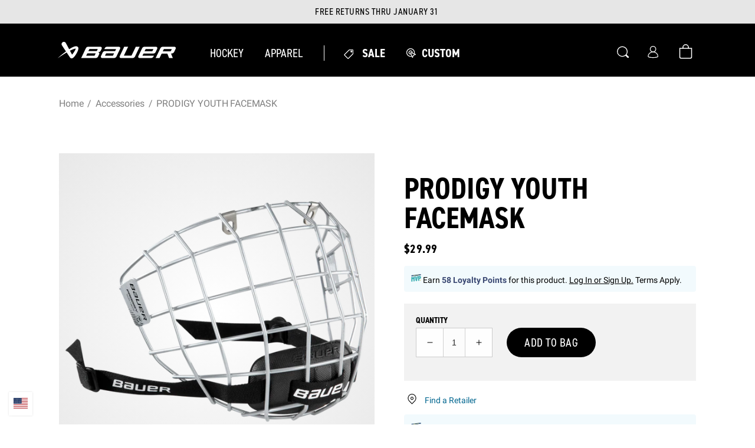

--- FILE ---
content_type: text/html; charset=utf-8
request_url: https://www.bauer.com/products/prodigy-youth-facemask
body_size: 77218
content:
<!doctype html>
<html class="no-js" lang="en">
  <head>
      <script src="https://rapid-cdn.yottaa.com/rapid/lib/1Feot2QvMr9I-A.js"></script>
	<script src="//www.bauer.com/cdn/shop/files/pandectes-rules.js?v=12030231687737194696"></script>
    <!--   Slider -->
    
    <!--   Slider end -->

    <meta charset="utf-8">
    <meta http-equiv="X-UA-Compatible" content="IE=edge">
    <meta name="viewport" content="width=device-width,initial-scale=1">
    <meta name="theme-color" content="">
    <link rel="canonical" href="https://www.bauer.com/products/prodigy-youth-facemask">
    <link
      rel="preconnect"
      href="https://cdn.shopify.com"
      crossorigin>
      
       <!-- choice.js -->
      <link rel="stylesheet" href="https://cdn.jsdelivr.net/npm/choices.js/public/assets/styles/choices.min.css" />
      <script src="https://cdn.jsdelivr.net/npm/choices.js/public/assets/scripts/choices.min.js"></script>

    <link rel="preconnect" href="https://fonts.googleapis.com">
    <link
      rel="preconnect"
      href="https://fonts.gstatic.com"
      crossorigin>
    <link
      rel="preload"
      href="https://use.typekit.net/yvp1ujc.css"
      as="style">
    <link
      rel="preload"
      href="https://fonts.googleapis.com/css2?family=Roboto:ital,wght@0,400;0,700;1,400;1,700&display=swap"
      as="style">
    <link href="https://fonts.googleapis.com/css2?family=Barlow+Condensed:wght@400;600;700&family=Inter&display=swap" rel="stylesheet">
    <!-- React slick Slider for MyBauer Skates -->
    <link
      rel="stylesheet"
      type="text/css"
      charset="UTF-8"
      href="https://cdnjs.cloudflare.com/ajax/libs/slick-carousel/1.6.0/slick.min.css"
    />   
    <link
      rel="stylesheet"
      type="text/css"
      href="https://cdnjs.cloudflare.com/ajax/libs/slick-carousel/1.6.0/slick-theme.min.css"
    />
    <!-- React Slick Slider for MyBauer Skates -->
    


    

    

    <!--Hide the mybauer products from search engine  -->
    

    <!--yotpo script -->
    <!-- US DEV Main Script -->
    <!-- <script src="https://cdn-widgetsrepository.yotpo.com/v1/loader/dUHm4VYlzvCPxOZhpEtUFQ" async></script> -->
    <!-- US PROD Main Script -->
    <script src="https://cdn-widgetsrepository.yotpo.com/v1/loader/iV26DF3vJvDF5oCjdrMo1A" async></script><link
        rel="icon"
        type="image/png"
        href="//www.bauer.com/cdn/shop/files/favicon-32x32.png?crop=center&height=32&v=1665670560&width=32"><title>
      PRODIGY YOUTH FACEMASK</title>

    
      <meta name="description" content="Designed to fit the PRODIGY Youth Helmet, this facemask features quick release snaps and adjustable top clips.">
    

    

<meta property="og:site_name" content="Bauer Hockey, LLC">
<meta property="og:url" content="https://www.bauer.com/products/prodigy-youth-facemask">
<meta property="og:title" content="PRODIGY YOUTH FACEMASK">
<meta property="og:type" content="product">
<meta property="og:description" content="Designed to fit the PRODIGY Youth Helmet, this facemask features quick release snaps and adjustable top clips."><meta property="og:image" content="http://www.bauer.com/cdn/shop/products/PRODIGYYOUTHFACEMASK.png?v=1648042943">
  <meta property="og:image:secure_url" content="https://www.bauer.com/cdn/shop/products/PRODIGYYOUTHFACEMASK.png?v=1648042943">
  <meta property="og:image:width" content="660">
  <meta property="og:image:height" content="660"><meta property="og:price:amount" content="29.99">
  <meta property="og:price:currency" content="USD"><meta name="twitter:site" content="@BauerHockey"><meta name="twitter:card" content="summary_large_image">
<meta name="twitter:title" content="PRODIGY YOUTH FACEMASK">
<meta name="twitter:description" content="Designed to fit the PRODIGY Youth Helmet, this facemask features quick release snaps and adjustable top clips.">


    <script src="https://kit.fontawesome.com/317e3e6eec.js" crossorigin="anonymous"></script>
    <script src="//www.bauer.com/cdn/shop/t/382/assets/jquery-3.6.0.slim.min.js?v=174014023648444267701768323055" defer="defer"></script>

    <script src="//www.bauer.com/cdn/shop/t/382/assets/papaparse.min.js?v=42616721075116712071768323059" defer="defer"></script>

    <script src="https://cdn.jsdelivr.net/npm/@splidejs/splide@2.4.21/dist/js/splide.min.js"></script>

      <script src="//www.bauer.com/cdn/shop/t/382/assets/steel-orthotics-size-calculator.js?v=177743908385587797251768323087" defer="defer"></script>

    <script src="//www.bauer.com/cdn/shop/t/382/assets/global.js?v=177675571448740576971768323054" defer="defer"></script>
    
    <script defer src="https://cdn.jsdelivr.net/npm/alpinejs@3.14.0/dist/cdn.min.js"></script>


    
<script src="//www.bauer.com/cdn/shop/t/382/assets/lib.quicklink.js?v=128333416335306055281768323056" defer="defer"></script>



<script src="//www.bauer.com/cdn/shop/t/382/assets/searchspring.bundle.js?v=58562718820578478331768326124" id="searchspring-context" defer="defer">
  
  
  template = "product";
  
  
  let pathname = window.location.pathname;
  let langCode= pathname.split("/"); 
  region = 'us';
  if(langCode[1] === 'fr') {
    language = '';
  } else {
    language = 'en';
  } 
</script>



<script>
  window.Resources = {
    country_code: "US",
    pdp: {
      steel_selection: {
        "added_with": "Added with",
        "steel_out_of_stock": "Steel out of stock",
        "all_remaining_qty_in_cart": "All remaining inventory for this steel selection is in your bag."
      }
    },
    searchspring: {
      logos: {
        "Vapor": "//www.bauer.com/cdn/shop/files/Vapor-logo-gradient_x12.png?v=1749135892",
        "Supreme": "//www.bauer.com/cdn/shop/files/supreme-logo-yellow-new_x12.png?v=1704893903",
        "Nexus": "//www.bauer.com/cdn/shop/files/nexus-logo-blue-new_x12.png?v=1704893903"
      },
      autocomplete: {
        popularProducts: "POPULAR PRODUCTS",
        recommendedProducts: "RECOMMENDED PRODUCTS",
        suggestions: "SUGGESTIONS",
        topSearches: "TOP SEARCHES",
        noResultsAutocomplete: "No results",
        viewAllResults: "View All Results",
      },
      searchHeader: {
        searchResults: "Search Results",
        noResultsFor: "NO SEARCH RESULTS FOR",
        doubleCheck: "Double check your spelling or try again with a less specific term.",
        noResults: "NO RESULTS FOUND",
        weFound: "WE FOUND ",
        result: " RESULT",
        for: " FOR ",
        results: " RESULTS",
        load: "LOAD",
        more: "MORE",
      },
      filters: {
        filtersLabel: "Filters",
        filterBy: "FILTER BY",
        close: "Close", 
        viewResults: "VIEW RESULTS",
      },
      recommendations: {
        ariaLabelPrev: "Go back",
        ariaLabelNext: "Go forward"
      }
    }
  }
</script><script src="//www.bauer.com/cdn/shop/t/382/assets/flickity.pkgd.min.js?v=1533768163884749591768323054" defer="defer"></script>

<link rel="preload" href="//www.bauer.com/cdn/shop/t/382/assets/flickity.css?v=161380185231619952041768323053" as="style" onload="this.onload=null;this.rel='stylesheet'">
<noscript><link href="//www.bauer.com/cdn/shop/t/382/assets/flickity.css?v=161380185231619952041768323053" rel="stylesheet" type="text/css" media="all" /></noscript>


<script type="application/javascript">
  window.assetsPath = "//www.bauer.com/cdn/shop/t/382/assets/searchspring.bundle.js?v=58562718820578478331768326124".split("index.bundle.js")[0]
</script>


    
    
        <script
            src="https://code.jquery.com/jquery-3.6.0.min.js"
            integrity="sha256-/xUj+3OJU5yExlq6GSYGSHk7tPXikynS7ogEvDej/m4="
            crossorigin="anonymous"
            defer="defer"
        ></script>
        <script src="https://cdn.jsdelivr.net/npm/jquery-validation@1.19.5/dist/jquery.validate.min.js"
            crossorigin="anonymous"
            defer="defer"
        ></script>
    

    <script src="//www.bauer.com/cdn/shop/t/382/assets/Custom.js?v=150289273690258851461768323046" defer="defer"></script>

    <script>window.performance && window.performance.mark && window.performance.mark('shopify.content_for_header.start');</script><meta name="google-site-verification" content="nyKW78zFGRMaY3VqEAEJdmxI4-kvfuR1MUvKxBpNw5o">
<meta id="shopify-digital-wallet" name="shopify-digital-wallet" content="/60627583214/digital_wallets/dialog">
<meta name="shopify-checkout-api-token" content="53f6914bd6432f16710c64fec1a4296e">
<link rel="alternate" type="application/json+oembed" href="https://www.bauer.com/products/prodigy-youth-facemask.oembed">
<script async="async" src="/checkouts/internal/preloads.js?locale=en-US"></script>
<link rel="preconnect" href="https://shop.app" crossorigin="anonymous">
<script async="async" src="https://shop.app/checkouts/internal/preloads.js?locale=en-US&shop_id=60627583214" crossorigin="anonymous"></script>
<script id="apple-pay-shop-capabilities" type="application/json">{"shopId":60627583214,"countryCode":"US","currencyCode":"USD","merchantCapabilities":["supports3DS"],"merchantId":"gid:\/\/shopify\/Shop\/60627583214","merchantName":"Bauer Hockey, LLC","requiredBillingContactFields":["postalAddress","email","phone"],"requiredShippingContactFields":["postalAddress","email","phone"],"shippingType":"shipping","supportedNetworks":["visa","masterCard","amex","discover","elo","jcb"],"total":{"type":"pending","label":"Bauer Hockey, LLC","amount":"1.00"},"shopifyPaymentsEnabled":true,"supportsSubscriptions":true}</script>
<script id="shopify-features" type="application/json">{"accessToken":"53f6914bd6432f16710c64fec1a4296e","betas":["rich-media-storefront-analytics"],"domain":"www.bauer.com","predictiveSearch":true,"shopId":60627583214,"locale":"en"}</script>
<script>var Shopify = Shopify || {};
Shopify.shop = "bauer-hockey.myshopify.com";
Shopify.locale = "en";
Shopify.currency = {"active":"USD","rate":"1.0"};
Shopify.country = "US";
Shopify.theme = {"name":"Sprint Deployment - 13 JAN 2026","id":156489941230,"schema_name":"CQL Propel","schema_version":"0.6.0","theme_store_id":null,"role":"main"};
Shopify.theme.handle = "null";
Shopify.theme.style = {"id":null,"handle":null};
Shopify.cdnHost = "www.bauer.com/cdn";
Shopify.routes = Shopify.routes || {};
Shopify.routes.root = "/";</script>
<script type="module">!function(o){(o.Shopify=o.Shopify||{}).modules=!0}(window);</script>
<script>!function(o){function n(){var o=[];function n(){o.push(Array.prototype.slice.apply(arguments))}return n.q=o,n}var t=o.Shopify=o.Shopify||{};t.loadFeatures=n(),t.autoloadFeatures=n()}(window);</script>
<script>
  window.ShopifyPay = window.ShopifyPay || {};
  window.ShopifyPay.apiHost = "shop.app\/pay";
  window.ShopifyPay.redirectState = null;
</script>
<script id="shop-js-analytics" type="application/json">{"pageType":"product"}</script>
<script defer="defer" async type="module" src="//www.bauer.com/cdn/shopifycloud/shop-js/modules/v2/client.init-shop-cart-sync_BT-GjEfc.en.esm.js"></script>
<script defer="defer" async type="module" src="//www.bauer.com/cdn/shopifycloud/shop-js/modules/v2/chunk.common_D58fp_Oc.esm.js"></script>
<script defer="defer" async type="module" src="//www.bauer.com/cdn/shopifycloud/shop-js/modules/v2/chunk.modal_xMitdFEc.esm.js"></script>
<script type="module">
  await import("//www.bauer.com/cdn/shopifycloud/shop-js/modules/v2/client.init-shop-cart-sync_BT-GjEfc.en.esm.js");
await import("//www.bauer.com/cdn/shopifycloud/shop-js/modules/v2/chunk.common_D58fp_Oc.esm.js");
await import("//www.bauer.com/cdn/shopifycloud/shop-js/modules/v2/chunk.modal_xMitdFEc.esm.js");

  window.Shopify.SignInWithShop?.initShopCartSync?.({"fedCMEnabled":true,"windoidEnabled":true});

</script>
<script>
  window.Shopify = window.Shopify || {};
  if (!window.Shopify.featureAssets) window.Shopify.featureAssets = {};
  window.Shopify.featureAssets['shop-js'] = {"shop-cart-sync":["modules/v2/client.shop-cart-sync_DZOKe7Ll.en.esm.js","modules/v2/chunk.common_D58fp_Oc.esm.js","modules/v2/chunk.modal_xMitdFEc.esm.js"],"init-fed-cm":["modules/v2/client.init-fed-cm_B6oLuCjv.en.esm.js","modules/v2/chunk.common_D58fp_Oc.esm.js","modules/v2/chunk.modal_xMitdFEc.esm.js"],"shop-cash-offers":["modules/v2/client.shop-cash-offers_D2sdYoxE.en.esm.js","modules/v2/chunk.common_D58fp_Oc.esm.js","modules/v2/chunk.modal_xMitdFEc.esm.js"],"shop-login-button":["modules/v2/client.shop-login-button_QeVjl5Y3.en.esm.js","modules/v2/chunk.common_D58fp_Oc.esm.js","modules/v2/chunk.modal_xMitdFEc.esm.js"],"pay-button":["modules/v2/client.pay-button_DXTOsIq6.en.esm.js","modules/v2/chunk.common_D58fp_Oc.esm.js","modules/v2/chunk.modal_xMitdFEc.esm.js"],"shop-button":["modules/v2/client.shop-button_DQZHx9pm.en.esm.js","modules/v2/chunk.common_D58fp_Oc.esm.js","modules/v2/chunk.modal_xMitdFEc.esm.js"],"avatar":["modules/v2/client.avatar_BTnouDA3.en.esm.js"],"init-windoid":["modules/v2/client.init-windoid_CR1B-cfM.en.esm.js","modules/v2/chunk.common_D58fp_Oc.esm.js","modules/v2/chunk.modal_xMitdFEc.esm.js"],"init-shop-for-new-customer-accounts":["modules/v2/client.init-shop-for-new-customer-accounts_C_vY_xzh.en.esm.js","modules/v2/client.shop-login-button_QeVjl5Y3.en.esm.js","modules/v2/chunk.common_D58fp_Oc.esm.js","modules/v2/chunk.modal_xMitdFEc.esm.js"],"init-shop-email-lookup-coordinator":["modules/v2/client.init-shop-email-lookup-coordinator_BI7n9ZSv.en.esm.js","modules/v2/chunk.common_D58fp_Oc.esm.js","modules/v2/chunk.modal_xMitdFEc.esm.js"],"init-shop-cart-sync":["modules/v2/client.init-shop-cart-sync_BT-GjEfc.en.esm.js","modules/v2/chunk.common_D58fp_Oc.esm.js","modules/v2/chunk.modal_xMitdFEc.esm.js"],"shop-toast-manager":["modules/v2/client.shop-toast-manager_DiYdP3xc.en.esm.js","modules/v2/chunk.common_D58fp_Oc.esm.js","modules/v2/chunk.modal_xMitdFEc.esm.js"],"init-customer-accounts":["modules/v2/client.init-customer-accounts_D9ZNqS-Q.en.esm.js","modules/v2/client.shop-login-button_QeVjl5Y3.en.esm.js","modules/v2/chunk.common_D58fp_Oc.esm.js","modules/v2/chunk.modal_xMitdFEc.esm.js"],"init-customer-accounts-sign-up":["modules/v2/client.init-customer-accounts-sign-up_iGw4briv.en.esm.js","modules/v2/client.shop-login-button_QeVjl5Y3.en.esm.js","modules/v2/chunk.common_D58fp_Oc.esm.js","modules/v2/chunk.modal_xMitdFEc.esm.js"],"shop-follow-button":["modules/v2/client.shop-follow-button_CqMgW2wH.en.esm.js","modules/v2/chunk.common_D58fp_Oc.esm.js","modules/v2/chunk.modal_xMitdFEc.esm.js"],"checkout-modal":["modules/v2/client.checkout-modal_xHeaAweL.en.esm.js","modules/v2/chunk.common_D58fp_Oc.esm.js","modules/v2/chunk.modal_xMitdFEc.esm.js"],"shop-login":["modules/v2/client.shop-login_D91U-Q7h.en.esm.js","modules/v2/chunk.common_D58fp_Oc.esm.js","modules/v2/chunk.modal_xMitdFEc.esm.js"],"lead-capture":["modules/v2/client.lead-capture_BJmE1dJe.en.esm.js","modules/v2/chunk.common_D58fp_Oc.esm.js","modules/v2/chunk.modal_xMitdFEc.esm.js"],"payment-terms":["modules/v2/client.payment-terms_Ci9AEqFq.en.esm.js","modules/v2/chunk.common_D58fp_Oc.esm.js","modules/v2/chunk.modal_xMitdFEc.esm.js"]};
</script>
<script>(function() {
  var isLoaded = false;
  function asyncLoad() {
    if (isLoaded) return;
    isLoaded = true;
    var urls = ["https:\/\/cdn-loyalty.yotpo.com\/loader\/iV26DF3vJvDF5oCjdrMo1A.js?shop=bauer-hockey.myshopify.com","https:\/\/str.rise-ai.com\/?shop=bauer-hockey.myshopify.com","https:\/\/strn.rise-ai.com\/?shop=bauer-hockey.myshopify.com","https:\/\/plugin.flipgive.com\/script_tag_assets\/flipgive_referral_check.min.js?shop=bauer-hockey.myshopify.com","https:\/\/cdn.rebuyengine.com\/onsite\/js\/rebuy.js?shop=bauer-hockey.myshopify.com","https:\/\/d18eg7dreypte5.cloudfront.net\/browse-abandonment\/smsbump_timer.js?shop=bauer-hockey.myshopify.com"];
    for (var i = 0; i < urls.length; i++) {
      var s = document.createElement('script');
      s.type = 'text/javascript';
      s.async = true;
      s.src = urls[i];
      var x = document.getElementsByTagName('script')[0];
      x.parentNode.insertBefore(s, x);
    }
  };
  if(window.attachEvent) {
    window.attachEvent('onload', asyncLoad);
  } else {
    window.addEventListener('load', asyncLoad, false);
  }
})();</script>
<script id="__st">var __st={"a":60627583214,"offset":-18000,"reqid":"72f23172-ebcb-4a9f-b713-1872442d655a-1769068901","pageurl":"www.bauer.com\/products\/prodigy-youth-facemask","u":"61b6d7fa4c61","p":"product","rtyp":"product","rid":7617897300206};</script>
<script>window.ShopifyPaypalV4VisibilityTracking = true;</script>
<script id="captcha-bootstrap">!function(){'use strict';const t='contact',e='account',n='new_comment',o=[[t,t],['blogs',n],['comments',n],[t,'customer']],c=[[e,'customer_login'],[e,'guest_login'],[e,'recover_customer_password'],[e,'create_customer']],r=t=>t.map((([t,e])=>`form[action*='/${t}']:not([data-nocaptcha='true']) input[name='form_type'][value='${e}']`)).join(','),a=t=>()=>t?[...document.querySelectorAll(t)].map((t=>t.form)):[];function s(){const t=[...o],e=r(t);return a(e)}const i='password',u='form_key',d=['recaptcha-v3-token','g-recaptcha-response','h-captcha-response',i],f=()=>{try{return window.sessionStorage}catch{return}},m='__shopify_v',_=t=>t.elements[u];function p(t,e,n=!1){try{const o=window.sessionStorage,c=JSON.parse(o.getItem(e)),{data:r}=function(t){const{data:e,action:n}=t;return t[m]||n?{data:e,action:n}:{data:t,action:n}}(c);for(const[e,n]of Object.entries(r))t.elements[e]&&(t.elements[e].value=n);n&&o.removeItem(e)}catch(o){console.error('form repopulation failed',{error:o})}}const l='form_type',E='cptcha';function T(t){t.dataset[E]=!0}const w=window,h=w.document,L='Shopify',v='ce_forms',y='captcha';let A=!1;((t,e)=>{const n=(g='f06e6c50-85a8-45c8-87d0-21a2b65856fe',I='https://cdn.shopify.com/shopifycloud/storefront-forms-hcaptcha/ce_storefront_forms_captcha_hcaptcha.v1.5.2.iife.js',D={infoText:'Protected by hCaptcha',privacyText:'Privacy',termsText:'Terms'},(t,e,n)=>{const o=w[L][v],c=o.bindForm;if(c)return c(t,g,e,D).then(n);var r;o.q.push([[t,g,e,D],n]),r=I,A||(h.body.append(Object.assign(h.createElement('script'),{id:'captcha-provider',async:!0,src:r})),A=!0)});var g,I,D;w[L]=w[L]||{},w[L][v]=w[L][v]||{},w[L][v].q=[],w[L][y]=w[L][y]||{},w[L][y].protect=function(t,e){n(t,void 0,e),T(t)},Object.freeze(w[L][y]),function(t,e,n,w,h,L){const[v,y,A,g]=function(t,e,n){const i=e?o:[],u=t?c:[],d=[...i,...u],f=r(d),m=r(i),_=r(d.filter((([t,e])=>n.includes(e))));return[a(f),a(m),a(_),s()]}(w,h,L),I=t=>{const e=t.target;return e instanceof HTMLFormElement?e:e&&e.form},D=t=>v().includes(t);t.addEventListener('submit',(t=>{const e=I(t);if(!e)return;const n=D(e)&&!e.dataset.hcaptchaBound&&!e.dataset.recaptchaBound,o=_(e),c=g().includes(e)&&(!o||!o.value);(n||c)&&t.preventDefault(),c&&!n&&(function(t){try{if(!f())return;!function(t){const e=f();if(!e)return;const n=_(t);if(!n)return;const o=n.value;o&&e.removeItem(o)}(t);const e=Array.from(Array(32),(()=>Math.random().toString(36)[2])).join('');!function(t,e){_(t)||t.append(Object.assign(document.createElement('input'),{type:'hidden',name:u})),t.elements[u].value=e}(t,e),function(t,e){const n=f();if(!n)return;const o=[...t.querySelectorAll(`input[type='${i}']`)].map((({name:t})=>t)),c=[...d,...o],r={};for(const[a,s]of new FormData(t).entries())c.includes(a)||(r[a]=s);n.setItem(e,JSON.stringify({[m]:1,action:t.action,data:r}))}(t,e)}catch(e){console.error('failed to persist form',e)}}(e),e.submit())}));const S=(t,e)=>{t&&!t.dataset[E]&&(n(t,e.some((e=>e===t))),T(t))};for(const o of['focusin','change'])t.addEventListener(o,(t=>{const e=I(t);D(e)&&S(e,y())}));const B=e.get('form_key'),M=e.get(l),P=B&&M;t.addEventListener('DOMContentLoaded',(()=>{const t=y();if(P)for(const e of t)e.elements[l].value===M&&p(e,B);[...new Set([...A(),...v().filter((t=>'true'===t.dataset.shopifyCaptcha))])].forEach((e=>S(e,t)))}))}(h,new URLSearchParams(w.location.search),n,t,e,['guest_login'])})(!0,!0)}();</script>
<script integrity="sha256-4kQ18oKyAcykRKYeNunJcIwy7WH5gtpwJnB7kiuLZ1E=" data-source-attribution="shopify.loadfeatures" defer="defer" src="//www.bauer.com/cdn/shopifycloud/storefront/assets/storefront/load_feature-a0a9edcb.js" crossorigin="anonymous"></script>
<script crossorigin="anonymous" defer="defer" src="//www.bauer.com/cdn/shopifycloud/storefront/assets/shopify_pay/storefront-65b4c6d7.js?v=20250812"></script>
<script data-source-attribution="shopify.dynamic_checkout.dynamic.init">var Shopify=Shopify||{};Shopify.PaymentButton=Shopify.PaymentButton||{isStorefrontPortableWallets:!0,init:function(){window.Shopify.PaymentButton.init=function(){};var t=document.createElement("script");t.src="https://www.bauer.com/cdn/shopifycloud/portable-wallets/latest/portable-wallets.en.js",t.type="module",document.head.appendChild(t)}};
</script>
<script data-source-attribution="shopify.dynamic_checkout.buyer_consent">
  function portableWalletsHideBuyerConsent(e){var t=document.getElementById("shopify-buyer-consent"),n=document.getElementById("shopify-subscription-policy-button");t&&n&&(t.classList.add("hidden"),t.setAttribute("aria-hidden","true"),n.removeEventListener("click",e))}function portableWalletsShowBuyerConsent(e){var t=document.getElementById("shopify-buyer-consent"),n=document.getElementById("shopify-subscription-policy-button");t&&n&&(t.classList.remove("hidden"),t.removeAttribute("aria-hidden"),n.addEventListener("click",e))}window.Shopify?.PaymentButton&&(window.Shopify.PaymentButton.hideBuyerConsent=portableWalletsHideBuyerConsent,window.Shopify.PaymentButton.showBuyerConsent=portableWalletsShowBuyerConsent);
</script>
<script data-source-attribution="shopify.dynamic_checkout.cart.bootstrap">document.addEventListener("DOMContentLoaded",(function(){function t(){return document.querySelector("shopify-accelerated-checkout-cart, shopify-accelerated-checkout")}if(t())Shopify.PaymentButton.init();else{new MutationObserver((function(e,n){t()&&(Shopify.PaymentButton.init(),n.disconnect())})).observe(document.body,{childList:!0,subtree:!0})}}));
</script>
<link id="shopify-accelerated-checkout-styles" rel="stylesheet" media="screen" href="https://www.bauer.com/cdn/shopifycloud/portable-wallets/latest/accelerated-checkout-backwards-compat.css" crossorigin="anonymous">
<style id="shopify-accelerated-checkout-cart">
        #shopify-buyer-consent {
  margin-top: 1em;
  display: inline-block;
  width: 100%;
}

#shopify-buyer-consent.hidden {
  display: none;
}

#shopify-subscription-policy-button {
  background: none;
  border: none;
  padding: 0;
  text-decoration: underline;
  font-size: inherit;
  cursor: pointer;
}

#shopify-subscription-policy-button::before {
  box-shadow: none;
}

      </style>
<script id="sections-script" data-sections="main-product,header,footer" defer="defer" src="//www.bauer.com/cdn/shop/t/382/compiled_assets/scripts.js?v=65535"></script>
<script>window.performance && window.performance.mark && window.performance.mark('shopify.content_for_header.end');</script>

    <style data-shopify>
  /* Fonts */

  :root {
    --font-body-family: Roboto, Impact, Helvetica, sans-serif;
    --font-body-style: normal;
    --font-body-weight: normal;

    --font-heading-family: din-2014-narrow, Impact, Helvetica, sans-serif;
    --font-heading-style: normal;
    --font-heading-weight: bold;

    --font-body-scale: 1;
    --font-heading-scale: 1;
  }
</style>

<style data-shopify>
  /* Colors */
  :root {
    /* Hex values */
    --color-styleguide-primary: #009cda;
    --color-styleguide-secondary: #e6e6e6;
    --color-styleguide-accent-1: #f5f5f7;
    --color-styleguide-accent-2: #ccc;
    --color-styleguide-accent-3: #B3B3B3;
    --color-styleguide-text: #000000;
    --color-styleguide-black: #000000;
    --color-styleguide-white: #fff;
    --color-styleguide-supreme-yellow: #ffc238;
    --color-styleguide-vapor-red: #D41D32;
    --color-styleguide-nexus-blue: #067FC6;
    --color-styleguide-greenfit-green: #78BE20;
    --color-styleguide-greenfit-blue-1: #0077C8;
    --color-styleguide-greenfit-blue-2: #003865;
    --color-styleguide-prosharp-grey-1: #1C1E1F;
    --color-styleguide-prosharp-grey-2: #7A7C7E;
    --color-styleguide-prosharp-grey-3: #C4C8C9;
    --color-styleguide-prosharp-blue: #0042AC;
    --color-styleguide-menu-nav: #F6F6F6;
    --color-styleguide-pdp-image-background: #D8D8D8;
    --color-styleguide-pdp-options-background: #FEFEFE;
    

    --color-background: #ffffff;
    --color-foreground: #000000;

    --color-accent-1: #009cda;
    --color-accent-2: #cccccc;
    --color-accent-3: #b3b3b3;

    --color-border: var(--color-base-accent-2);

    --color-badge-background: var(--color-base-background);
    --color-badge-border: var(--color-base-foreground);

    --color-card-hover: var(--color-base-foreground);
    --color-tab: var(--color-base-foreground);

    --color-icon: var(--color-base-accent-1);
    --color-icon-text: var(--color-base-background);

    --color-button: var(--color-base-button-background-1);
    --color-button-text: var(--color-base-button-foreground-1);

    --color-button-background-1: #000000;
    --color-button-foreground-1: #ffffff;
    --color-button-background-1-hover: #009cda;
    --color-button-foreground-1-hover: #FFF;
    --color-button-background-1-active: #29c2ff;
    --color-button-foreground-1-active: #FFF;
    --color-button-background-1-disabled: #B3B3B3;
    --color-button-foreground-1-disabled: #E6E6E6;

    --color-button-background-2: #ffffff;
    --color-button-foreground-2: #000000;
    --color-button-background-2-hover: #FFFFFF;
    --color-button-foreground-2-hover: #009CDA;
    --color-button-background-2-active: #FFFFFF;
    --color-button-foreground-2-active: #29C2FF;
    --color-button-background-2-disabled: #E6E6E6;
    --color-button-foreground-2-disabled: #B3B3B3;

    --color-button-background-3: #ffffff;
    --color-button-foreground-3: #ffffff;
    --color-button-background-3-hover: #009cda;
    --color-button-foreground-3-hover: #009CDA;
    --color-button-background-3-active: #29c2ff;
    --color-button-foreground-3-active: #29C2FF;
    --color-button-background-3-disabled: #B3B3B3;
    --color-button-foreground-3-disabled: #B3B3B3;

    --color-button-background-4: #ffffff;
    --color-button-foreground-4: #FFFFFF;
    --color-button-background-4-hover: #009cda;
    --color-button-foreground-4-hover: #009CDA;
    --color-button-background-4-active: #29c2ff;
    --color-button-foreground-4-active: #29C2FF;
    --color-button-background-4-disabled: #E6E6E6;
    --color-button-foreground-4-disabled: #E6E6E6;

    --color-link: var(--color-base-link-1);
    --color-link-hover: var(--color-base-link-hover-1);
    --color-link-active: var(--color-base-link-active-1);

    --color-link-1: #00668f;
    --color-link-hover-1: #009cda;
    --color-link-active-1: #009cda;
    --color-link-2: #ffffff;
    --color-link-hover-2: #4a4a4a;
    --color-link-active-2: #4a4a4a;

    /* RGB values */
    --color-base-background: 255, 255, 255;
    --color-base-foreground: 0, 0, 0;
    --color-base-accent-1: 0, 156, 218;
    --color-base-accent-2: 204, 204, 204;
    --color-base-accent-3: 179, 179, 179;

    --color-base-button-background-1: 0, 0, 0;
    --color-base-button-foreground-1: 255, 255, 255;

    --color-base-button-background-2: 255, 255, 255;
    --color-base-button-foreground-2: 0, 0, 0;

    --color-base-button-background-3: 255, 255, 255;
    --color-base-button-foreground-3: 255, 255, 255;

    --color-base-link-1: 0, 102, 143;
    --color-base-link-hover-1: 0, 156, 218;
    --color-base-link-active-1: 0, 156, 218;

    --color-base-link-2: 255, 255, 255;
    --color-base-link-hover-2: 74, 74, 74;
    --color-base-link-active-2: 74, 74, 74;

    /* Other settings */
    --payment-terms-background-color: #FFFFFF;

    --page-width: 160rem;
    --page-width-margin: 2rem;
    
    /* Animations settings */ 

    --animation-scroll_appear: fadein;
    --animation-scroll_appear_timing: .3s;
  }
</style>

<style data-shopify>
  .color-swatches-styleguide .swatch {
    display: flex;
    align-items: flex-end;
    min-height: 30rem;
    margin: 1rem;
    padding: 2rem;
    border: 1px solid var(--color-styleguide-accent-2);
    border-radius: 10px;
  }

  .brand-primary {
    color: var(--color-styleguide-white);
    background-color: var(--color-styleguide-primary);
  }

  .brand-secondary {
    color: var(--color-styleguide-text);
    background-color: var(--color-styleguide-secondary);
  }

  .brand-accent-1 {
    color: var(--color-styleguide-text);
    background-color: var(--color-styleguide-accent-1);
  }

  .brand-accent-2 {
    color: var(--color-styleguide-text);
    background-color: var(--color-styleguide-accent-2);
  }

  .brand-accent-3 {
    color: var(--color-styleguide-text);
    background-color: var(--color-styleguide-accent-3);
  }

  .brand-text {
    color: var(--color-styleguide-text);
    background-color: var(--color-styleguide-white);
  }

  .brand-black {
    color: var(--color-styleguide-white);
    background-color: var(--color-styleguide-black);
  }

  .brand-white {
    color: var(--color-styleguide-text);
    background-color: var(--color-styleguide-white);
  }

  .brand-supreme-yellow {
    color: var(--color-styleguide-text);
    background-color: var(--color-styleguide-supreme-yellow);
  }

  .brand-vapor-red {
    color: var(--color-styleguide-white);
    background-color: var(--color-styleguide-vapor-red);
  }

  .brand-nexus-blue {
    color: var(--color-styleguide-white);
    background-color: var(--color-styleguide-nexus-blue);
  }

  .brand-greenfit-green {
    color: var(--color-styleguide-text);
    background-color: var(--color-styleguide-greenfit-green);
  }

  .brand-greenfit-blue-1 {
    color: var(--color-styleguide-white);
    background-color: var(--color-styleguide-greenfit-blue-1);
  }

  .brand-greenfit-blue-2 {
    color: var(--color-styleguide-white);
    background-color: var(--color-styleguide-greenfit-blue-2);
  }

  .brand-prosharp-grey-1 {
    color: var(--color-styleguide-white);
    background-color: var(--color-styleguide-prosharp-grey-1);
  }

  .brand-prosharp-grey-2 {
    color: var(--color-styleguide-white);
    background-color: var(--color-styleguide-prosharp-grey-2);
  }

  .brand-prosharp-grey-3 {
    color: var(--color-styleguide-text);
    background-color: var(--color-styleguide-prosharp-grey-3);
  }

  .brand-prosharp-blue {
    color: var(--color-styleguide-white);
    background-color: var(--color-styleguide-prosharp-blue);
  }

  .inputs-set {
    display: flex;
  }

  .inputs-set input {
    margin-right: 1rem !important;
  }
</style>

    <link href="//www.bauer.com/cdn/shop/t/382/assets/base.css?v=169556407762716141091768323029" rel="stylesheet" type="text/css" media="all" />
    <link href="//www.bauer.com/cdn/shop/t/382/assets/Custom.css?v=94522437824049105341768323046" rel="stylesheet" type="text/css" media="all" /><script>
      document.documentElement.className = document.documentElement.className.replace('no-js', 'js');
      if (Shopify.designMode) {
        document.documentElement.classList.add('shopify-design-mode');
      }
    </script>


    <link href="https://use.typekit.net/yvp1ujc.css" rel="stylesheet">
    <link href="https://fonts.googleapis.com/css2?family=Roboto:ital,wght@0,400;0,700;1,400;1,700&display=swap" rel="stylesheet">

    <script src="https://kite.spicegems.org/0/js/scripttags/bauer-hockey/country_redirect_5214b5b72dd5fff870505118a4d2ccd6.min.js?v=48&amp;shop=bauer-hockey.myshopify.com" type="text/javascript"></script><!-- Start Maze script -->
<script>
  (function (m, a, z, e) {
    var s, t;
    try {
      t = m.sessionStorage.getItem('maze-us');
    } catch (err) {}
  
    if (!t) {
      t = new Date().getTime();
      try {
        m.sessionStorage.setItem('maze-us', t);
      } catch (err) {}
    }
  
    s = a.createElement('script');
    s.src = z + '?apiKey=' + e;
    s.async = true;
    a.getElementsByTagName('head')[0].appendChild(s);
    m.mazeUniversalSnippetApiKey = e;
  })(window, document, 'https://snippet.maze.co/maze-universal-loader.js', '7ecae232-614e-479e-8fa8-2f7a77a4ee09');
</script>
<!-- Start Maze script --><script>
  window.ElevarTransformFn = item => {

   // Inside the "message" event prior to the "dl_user_data" one
   if (item._elevar_internal?.isElevarContextPush) {
    return (async () => {
      let transformedItem;
      // function which replaces empty strings with null
      function replaceEmptyWithNull(value) {
        return value === "" ? null : value;
      }
      let page_type;
        switch ("product") {
          case "index":
            page_type = "home";
            break;
          case "collection":
            page_type = "category";
            break;
          case "product":
            page_type = "PDP";
            break;
          default:
            page_type = "product";
            break;
        }
      // User is logged in
      if ("") {
        let email = "";
        let number = "";

        
        
        

        

        transformedItem = {
          user_properties: {
            user_loyalty_tier: "" || null,
            customer_tag: "",
            vip_account:  "NO" ,
            email: email,
            visitor_type: "logged_in",
            phone_number: number || null,
            shopify_country_code: "US",
            shopify_account_id: "",
            user_id: item?.user_properties?.user_id || null,
          },
          device: {
            type: window.innerWidth <= 768 ? "mobile" : "desktop",
            screen_resolution: item?.device?.screen_resolution,
            viewport_size: item?.device?.viewport_size,
            encoding: item?.device?.encoding,
            language: item?.device?.language,
            colors: item?.device?.colors,
          },
          page: {
            page_type: page_type,
          },
          geo: {
            country: "",
            region: replaceEmptyWithNull(""),
            postalcode: replaceEmptyWithNull(""),
          },
        };
      } else {
        // User not logged in
        transformedItem = {
          user_properties: {
            email: null,
            visitor_type: "guest",
            phone_number: null,
            shopify_country_code: "US",
            user_id: item?.user_properties?.user_id || null,
          },
          device: {
            type: window.innerWidth <= 768 ? "mobile" : "desktop",
            screen_resolution: item?.device?.screen_resolution,
            viewport_size: item?.device?.viewport_size,
            encoding: item?.device?.encoding,
            language: item?.device?.language,
            colors: item?.device?.colors,
          },
          page: {
            page_type: page_type,
          },
        };
      }
      return transformedItem;
    })();
  }

    // Function that takes a product as an argument and removes properties with null values
    const mapProductToGA4 = (product) => {
      const mappedProduct = {
        item_id: product.id,
        item_sku: product.product_id.toString(),
        item_name: product.name,
        item_brand: product.brand,
        item_category: product.category,
        item_category2: null,
        item_category3: null,
        item_category4: null,
        item_category5: null,
        item_list_name: product.list || null,
        item_variant: product.variant,
        item_variant_id: product.variant_id.toString(),
        item_age: null,
        item_badge: null,
        item_foot: null,
        item_width: null,
        item_size: null,
        item_steel: null,
        item_hand: null,
        item_flex: null,
        item_curve: null,
        price: parseFloat(product.price),
        quantity: parseInt(product.quantity) || 1,
      };

      // Remove properties with null values
      for (const key in mappedProduct) {
        if (mappedProduct[key] === null || mappedProduct[key] === undefined) {
          delete mappedProduct[key];
        }
      }

      return mappedProduct;
    };

    let ga4_structure = { event: item.event, event_id: item.event_id, ecommerce: { currency: "USD", items: [] } };

    switch(item.event) {
      case "dl_add_to_cart":
        dataLayer.push({ ecommerce: null });
        ga4_structure.ecommerce.items.push(mapProductToGA4(item.ecommerce.add.products[0]));
        ga4_structure.ecommerce.value = parseFloat(item.ecommerce.add.products[0].price) * parseFloat(item.ecommerce.add.products[0].quantity);
        ga4_structure.ecommerce.items[0].item_category = item.ecommerce.add.products[0].category;
          
          let compareAtPrice = 0;
          let price = 29;
          let discount = parseFloat(compareAtPrice - price);
          if(compareAtPrice !== 0) 
            ga4_structure.ecommerce.items[0]["discount"] = discount;
          else ga4_structure.ecommerce.items[0]["discount"] = 0;
          ga4_structure.ecommerce.items[0]["item_category2"] = "Catalog";
          ga4_structure.ecommerce.items[0]["item_category3"] = "New to Hockey";
          ga4_structure.ecommerce.items[0]["item_category4"] = "Accessories";
          ga4_structure.ecommerce.items[0]["item_category5"] = "";
          ga4_structure.ecommerce.items[0]["item_badge"] = "";
          ga4_structure.ecommerce.items[0]["item_age"] = "Youth";
          const selectedVariants = document.querySelectorAll('input[selected-variant]:checked');
          selectedVariants.forEach((element) => {
            const variantKey = element.dataset.steel ? "item_steel" : "item_" + element.name.toLowerCase();
            ga4_structure.ecommerce.items[0][variantKey] = element.value;
            if (element.dataset.steel) {
              ga4_structure.ecommerce.items[0].item_variant += " / " + element.value;
            }
          });
        break;

     case "dl_view_item":
        dataLayer.push({ ecommerce: null });
        ga4_structure.ecommerce.items.push(mapProductToGA4({
          ...item.ecommerce.detail.products[0],
          value: parseFloat(item.ecommerce.detail.products[0].price)
        }));

        if(item.ecommerce.detail.products[0].compare_at_price != 0)
          ga4_structure.ecommerce.items[0]["discount"] = parseFloat(item.ecommerce.detail.products[0].compare_at_price) - parseFloat(item.ecommerce.detail.products[0].price);
        else 
          ga4_structure.ecommerce.items[0]["discount"] = 0;
        
          ga4_structure.ecommerce.items[0]["item_category2"] = "Catalog";
          ga4_structure.ecommerce.items[0]["item_category3"] = "New to Hockey";
          ga4_structure.ecommerce.items[0]["item_category4"] = "Accessories";
          ga4_structure.ecommerce.items[0]["item_category5"] = "";
          ga4_structure.ecommerce.items[0]["item_badge"] = "";
          ga4_structure.ecommerce.items[0]["item_age"] = "Youth";
        
          const selectedVariantsView = document.querySelectorAll('input[selected-variant]:checked');
          selectedVariantsView.forEach((element) => {
            const variantKey = element.dataset.steel ? "item_steel" : "item_" + element.name.toLowerCase();
            ga4_structure.ecommerce.items[0][variantKey] = element.value;
            if (element.dataset.steel) {
              ga4_structure.ecommerce.items[0].item_variant += " / " + element.value;
            }
          });
          ga4_structure.ecommerce.value = parseFloat(item.ecommerce.detail.products[0].price) * 1;
        break;

      case "dl_remove_from_cart":
        dataLayer.push({ ecommerce: null });
        ga4_structure.ecommerce.items = item.ecommerce.remove.products.map(mapProductToGA4);
        ga4_structure.ecommerce.value = parseFloat(item.ecommerce.remove.products[0].price) * parseFloat(item.ecommerce.remove.products[0].quantity);
        ga4_structure.ecommerce.items[0].item_category = item.ecommerce.remove.products[0].category;

          let selectedRemoveProduct = ga4_structure.ecommerce.items[0].item_id;
          let cartRemoveItems = [];
          cartRemoveItems.forEach(item => {
            if (item.sku == selectedRemoveProduct) {
              if(item.properties["Steel Selected"]) {
                ga4_structure.ecommerce.items[0]["item_steel"] = item.properties["Steel Selected"];
                ga4_structure.ecommerce.items[0].item_variant += (" / " + item.properties["Steel Selected"]); 
              }
              item.options_with_values.forEach(option => {
                ga4_structure.ecommerce.items[0]["item_" + option.name.toLowerCase()] = option.value;
              });
            }
          });

          
          

        break;

      case "dl_view_item_list":
        dataLayer.push({ ecommerce: null });
        ga4_structure.ecommerce.items = item.ecommerce.impressions.map(mapProductToGA4);
        ga4_structure.ecommerce.item_list_name = item.ecommerce.impressions[0].list;
        ga4_structure.ecommerce.items.forEach((mappedItem, index) => {
          mappedItem.item_list_name = item.ecommerce.impressions[index].list || "";
          mappedItem.index = index;
          mappedItem.item_category = item.ecommerce.impressions[index].category;
          if(item.ecommerce.impressions[index].compare_at_price != 0) {
            let discount = item.ecommerce.impressions[index].compare_at_price - item.ecommerce.impressions[index].price;
            mappedItem.discount = discount;
          } else {
            mappedItem.discount = 0;
          };
        });

        var productCategoryMap = {};
        
        
        ga4_structure.ecommerce.items.forEach(function(item) {
          var categoryData = productCategoryMap[item.item_sku] || {};
          item.item_category4 = categoryData.category4 || null;
          item.item_category2 = categoryData.category2 || null;
          item.item_category3 = categoryData.category3 || null;
          item.item_category5 = categoryData.category5 || null;
          item.item_badge = categoryData.badge || null;
          item.item_age = categoryData.age || null;
        });
        break;

      case "dl_view_cart":
        dataLayer.push({ ecommerce: null });
        ga4_structure.ecommerce.value = parseFloat(item.cart_total);
        ga4_structure.ecommerce.items = item.ecommerce.impressions.map(mapProductToGA4);
        break;

      case "dl_select_item":
        dataLayer.push({ ecommerce: null });
        ga4_structure.ecommerce.items.push(mapProductToGA4(item.ecommerce.click.products[0]));
        ga4_structure.ecommerce.item_list_name = item.ecommerce.click.products[0].list;
    
        // Update index for the item (assuming 1-based index)
        ga4_structure.ecommerce.items[0].index = item.ecommerce.click.products[0].position || 0;
    
        // Map product categories from search or collection
        var productCategoryMap = {};
        let selectedItemSku = ga4_structure.ecommerce.items[0].item_sku;
        
    
        // Update items with category and discount data
        ga4_structure.ecommerce.items.forEach(item => {
            var categoryData = productCategoryMap[item.item_sku];
    
            if (categoryData) {
                item.item_category4 = categoryData.category4 || null;
                item.item_category2 = categoryData.category2 || null;
                item.item_category3 = categoryData.category3 || null;
                item.item_category5 = categoryData.category5 || null;
                item.item_badge = categoryData.badge || null;
                item.item_age = categoryData.age || null;
                item.discount = parseFloat(categoryData.discount) || 0;  // Ensure it's a number
            }
        });
        break;


       case "dl_user_data":
        dataLayer.push({ ecommerce: null });
        let value = 0, quantity = 0;
        const cartProducts = [];
            
        break;


       case "dl_view_search_results":
        dataLayer.push({ ecommerce: null });
      
        // Map product impressions to GA4 structure
        ga4_structure.ecommerce.items = item.ecommerce.impressions.map(mapProductToGA4);
        ga4_structure.ecommerce.item_list_name = item.ecommerce.impressions[0]?.list || "";
      
        ga4_structure.ecommerce.items.forEach((mappedItem, index) => {
          const impression = item.ecommerce.impressions[index];
          mappedItem.item_list_name = impression?.list || "";
          mappedItem.index = index;
          mappedItem.item_category = impression?.category || "";
        });
        break;



      default:
        return item;
    }

    // Remove empty properties from each item in the item array
        ga4_structure.ecommerce.items.forEach(item => {
        for (const key in item) {
          // Check if the property value is null, undefined, or an empty string
          if (item[key] == null || item[key] === "" || item[key] === undefined) {
            delete item[key];
          }
        }
      });

    return ga4_structure;
  };

  // Event listener for when the mini-cart is opened
  document.addEventListener("mini-cart-open", async function() {
    const res = await fetch("/cart.js"); // Fetch cart data
    const cart = await res.json();
    let items = [];

    // Populate the `items` object with cart details
    cart.items.forEach((item, index) => {
      items.push({
        item_name: cart.items[index].product_title,
        item_id: cart.items[index].sku,
        item_sku: cart.items[index].id,
        item_price: cart.items[index].price / 100,
        quantity: cart.items[index].quantity,
        item_category: cart.items[index].product_type,
        index: index,
        item_brand: cart.items[index].vendor,
        item_list_name: "Shopping Cart",
        item_variant: cart.items[index].variant_title,
        item_variant_id: cart.items[index].variant_id
      }); 

      // Add custom options as properties
      item.options_with_values.forEach(option => {
        const prefixedName = `item_${option.name.toLowerCase()}`;
        items[index][prefixedName] = option.value;
      });
    });

      // Push the "view cart" event to the dataLayer
      let view_cart_event = {
        event: "dl_view_cart",
        ecommerce: {
          value: cart.total_price / 100,
          currency: cart.currency,
          items
        }
      };

      dataLayer.push(view_cart_event);
  });

  // Event listener for when the mini-cart is closed
  document.addEventListener("mini-cart-close", async function() {
    const res = await fetch("/cart.js"); // Fetch cart data
    const cart = await res.json();

    // Push the "close mini-cart" event to the dataLayer
    let close_cart_event = {
      event: "close_minicart",
      ecommerce: {
        currency: cart.currency,
        value: cart.total_price / 100,
        quantity: cart.item_count
      }
    };
    dataLayer.push(close_cart_event);
  });
</script>

  <!-- BEGIN app block: shopify://apps/pandectes-gdpr/blocks/banner/58c0baa2-6cc1-480c-9ea6-38d6d559556a -->
  
    
      <!-- TCF is active, scripts are loaded above -->
      
      <script>
        
          window.PandectesSettings = {"store":{"id":60627583214,"plan":"premium","theme":"Sprint Deployment- 16 APR 2025","primaryLocale":"en","adminMode":false,"headless":false,"storefrontRootDomain":"","checkoutRootDomain":"","storefrontAccessToken":""},"tsPublished":1744834497,"declaration":{"showType":true,"showPurpose":false,"showProvider":false,"declIntroText":"We use cookies to optimize website functionality, analyze the performance, and provide personalized experience to you. Some cookies are essential to make the website operate and function correctly. Those cookies cannot be disabled. In this window you can manage your preference of cookies.","showDateGenerated":true},"language":{"unpublished":[],"languageMode":"Single","fallbackLanguage":"en","languageDetection":"browser","languagesSupported":[]},"texts":{"managed":{"headerText":{"en":"We respect your privacy"},"consentText":{"en":"This website uses cookies for marketing and to improve your website's experience. For more information check our"},"linkText":{"en":"Privacy Policy"},"imprintText":{"en":"Imprint"},"googleLinkText":{"en":"Google's Privacy Terms"},"allowButtonText":{"en":"Accept"},"denyButtonText":{"en":"Decline"},"dismissButtonText":{"en":"Accept"},"leaveSiteButtonText":{"en":"Leave this site"},"preferencesButtonText":{"en":"Preferences"},"cookiePolicyText":{"en":"Cookie policy"},"preferencesPopupTitleText":{"en":"Manage consent preferences"},"preferencesPopupIntroText":{"en":"We use cookies to optimize website functionality, analyze the performance, and provide personalized experience to you. Some cookies are essential to make the website operate and function correctly. Those cookies cannot be disabled. In this window you can manage your preference of cookies."},"preferencesPopupSaveButtonText":{"en":"Save preferences"},"preferencesPopupCloseButtonText":{"en":"Close"},"preferencesPopupAcceptAllButtonText":{"en":"Accept all"},"preferencesPopupRejectAllButtonText":{"en":"Reject all"},"cookiesDetailsText":{"en":"Cookies details"},"preferencesPopupAlwaysAllowedText":{"en":"Always allowed"},"accessSectionParagraphText":{"en":"You have the right to request access to your data at any time."},"accessSectionTitleText":{"en":"Data portability"},"accessSectionAccountInfoActionText":{"en":"Personal data"},"accessSectionDownloadReportActionText":{"en":"Request export"},"accessSectionGDPRRequestsActionText":{"en":"Data subject requests"},"accessSectionOrdersRecordsActionText":{"en":"Orders"},"rectificationSectionParagraphText":{"en":"You have the right to request your data to be updated whenever you think it is appropriate."},"rectificationSectionTitleText":{"en":"Data Rectification"},"rectificationCommentPlaceholder":{"en":"Describe what you want to be updated"},"rectificationCommentValidationError":{"en":"Comment is required"},"rectificationSectionEditAccountActionText":{"en":"Request an update"},"erasureSectionTitleText":{"en":"Right to be forgotten"},"erasureSectionParagraphText":{"en":"You have the right to ask all your data to be erased. After that, you will no longer be able to access your account."},"erasureSectionRequestDeletionActionText":{"en":"Request personal data deletion"},"consentDate":{"en":"Consent date"},"consentId":{"en":"Consent ID"},"consentSectionChangeConsentActionText":{"en":"Change consent preference"},"consentSectionConsentedText":{"en":"You consented to the cookies policy of this website on"},"consentSectionNoConsentText":{"en":"You have not consented to the cookies policy of this website."},"consentSectionTitleText":{"en":"Your cookie consent"},"consentStatus":{"en":"Consent preference"},"confirmationFailureMessage":{"en":"Your request was not verified. Please try again and if problem persists, contact store owner for assistance"},"confirmationFailureTitle":{"en":"A problem occurred"},"confirmationSuccessMessage":{"en":"We will soon get back to you as to your request."},"confirmationSuccessTitle":{"en":"Your request is verified"},"guestsSupportEmailFailureMessage":{"en":"Your request was not submitted. Please try again and if problem persists, contact store owner for assistance."},"guestsSupportEmailFailureTitle":{"en":"A problem occurred"},"guestsSupportEmailPlaceholder":{"en":"E-mail address"},"guestsSupportEmailSuccessMessage":{"en":"If you are registered as a customer of this store, you will soon receive an email with instructions on how to proceed."},"guestsSupportEmailSuccessTitle":{"en":"Thank you for your request"},"guestsSupportEmailValidationError":{"en":"Email is not valid"},"guestsSupportInfoText":{"en":"Please login with your customer account to further proceed."},"submitButton":{"en":"Submit"},"submittingButton":{"en":"Submitting..."},"cancelButton":{"en":"Cancel"},"declIntroText":{"en":"We use cookies to optimize website functionality, analyze the performance, and provide personalized experience to you. Some cookies are essential to make the website operate and function correctly. Those cookies cannot be disabled. In this window you can manage your preference of cookies."},"declName":{"en":"Name"},"declPurpose":{"en":"Purpose"},"declType":{"en":"Type"},"declRetention":{"en":"Retention"},"declProvider":{"en":"Provider"},"declFirstParty":{"en":"First-party"},"declThirdParty":{"en":"Third-party"},"declSeconds":{"en":"seconds"},"declMinutes":{"en":"minutes"},"declHours":{"en":"hours"},"declDays":{"en":"days"},"declMonths":{"en":"months"},"declYears":{"en":"years"},"declSession":{"en":"Session"},"declDomain":{"en":"Domain"},"declPath":{"en":"Path"}},"categories":{"strictlyNecessaryCookiesTitleText":{"en":"Strictly necessary cookies"},"strictlyNecessaryCookiesDescriptionText":{"en":"These cookies are essential in order to enable you to move around the website and use its features, such as accessing secure areas of the website. The website cannot function properly without these cookies."},"functionalityCookiesTitleText":{"en":"Functional cookies"},"functionalityCookiesDescriptionText":{"en":"These cookies enable the site to provide enhanced functionality and personalisation. They may be set by us or by third party providers whose services we have added to our pages. If you do not allow these cookies then some or all of these services may not function properly."},"performanceCookiesTitleText":{"en":"Performance cookies"},"performanceCookiesDescriptionText":{"en":"These cookies enable us to monitor and improve the performance of our website. For example, they allow us to count visits, identify traffic sources and see which parts of the site are most popular."},"targetingCookiesTitleText":{"en":"Targeting cookies"},"targetingCookiesDescriptionText":{"en":"These cookies may be set through our site by our advertising partners. They may be used by those companies to build a profile of your interests and show you relevant adverts on other sites.    They do not store directly personal information, but are based on uniquely identifying your browser and internet device. If you do not allow these cookies, you will experience less targeted advertising."},"unclassifiedCookiesTitleText":{"en":"Unclassified cookies"},"unclassifiedCookiesDescriptionText":{"en":"Unclassified cookies are cookies that we are in the process of classifying, together with the providers of individual cookies."}},"auto":{}},"library":{"previewMode":false,"fadeInTimeout":0,"defaultBlocked":0,"showLink":true,"showImprintLink":false,"showGoogleLink":false,"enabled":true,"cookie":{"expiryDays":365,"secure":true,"domain":""},"dismissOnScroll":200,"dismissOnWindowClick":true,"dismissOnTimeout":false,"palette":{"popup":{"background":"#FFFFFF","backgroundForCalculations":{"a":1,"b":255,"g":255,"r":255},"text":"#000000"},"button":{"background":"transparent","backgroundForCalculations":{"a":1,"b":255,"g":255,"r":255},"text":"#000000","textForCalculation":{"a":1,"b":0,"g":0,"r":0},"border":"#000000"}},"content":{"href":"https://www.shop.bauer.com/privacy-policy-us/","imprintHref":"/","close":"&#10005;","target":"","logo":""},"window":"<div role=\"dialog\" aria-live=\"polite\" aria-label=\"cookieconsent\" aria-describedby=\"cookieconsent:desc\" id=\"pandectes-banner\" class=\"cc-window-wrapper cc-bottom-wrapper\"><div class=\"pd-cookie-banner-window cc-window {{classes}}\"><!--googleoff: all-->{{children}}<!--googleon: all--></div></div>","compliance":{"info":"<div class=\"cc-compliance cc-highlight\">{{dismiss}}</div>"},"type":"info","layouts":{"basic":"{{messagelink}}{{compliance}}{{close}}"},"position":"bottom","theme":"wired","revokable":false,"animateRevokable":false,"revokableReset":false,"revokableLogoUrl":"https://bauer-hockey.myshopify.com/cdn/shop/files/pandectes-reopen-logo.png","revokablePlacement":"bottom-left","revokableMarginHorizontal":15,"revokableMarginVertical":15,"static":false,"autoAttach":true,"hasTransition":true,"blacklistPage":[""],"elements":{"close":"<button aria-label=\"dismiss cookie message\" type=\"button\" tabindex=\"0\" class=\"cc-close\">{{close}}</button>","dismiss":"<button aria-label=\"dismiss cookie message\" type=\"button\" tabindex=\"0\" class=\"cc-btn cc-btn-decision cc-dismiss\">{{dismiss}}</button>","allow":"<button aria-label=\"allow cookies\" type=\"button\" tabindex=\"0\" class=\"cc-btn cc-btn-decision cc-allow\">{{allow}}</button>","deny":"<button aria-label=\"deny cookies\" type=\"button\" tabindex=\"0\" class=\"cc-btn cc-btn-decision cc-deny\">{{deny}}</button>","preferences":"<button aria-label=\"settings cookies\" tabindex=\"0\" type=\"button\" class=\"cc-btn cc-settings\" onclick=\"Pandectes.fn.openPreferences()\">{{preferences}}</button>"}},"geolocation":{"auOnly":false,"brOnly":false,"caOnly":false,"chOnly":false,"euOnly":false,"jpOnly":false,"nzOnly":false,"thOnly":false,"zaOnly":false,"canadaOnly":false,"globalVisibility":true},"dsr":{"guestsSupport":false,"accessSectionDownloadReportAuto":false},"banner":{"resetTs":1738355348,"extraCss":"        .cc-banner-logo {max-width: 24em!important;}    @media(min-width: 768px) {.cc-window.cc-floating{max-width: 24em!important;width: 24em!important;}}    .cc-message, .pd-cookie-banner-window .cc-header, .cc-logo {text-align: left}    .cc-window-wrapper{z-index: 2147483647;}    .cc-window{z-index: 2147483647;font-family: Roboto;}    .pd-cookie-banner-window .cc-header{font-family: Roboto;}    .pd-cp-ui{font-family: Roboto; background-color: #FFFFFF;color:#000000;}    button.pd-cp-btn, a.pd-cp-btn{}    input + .pd-cp-preferences-slider{background-color: rgba(0, 0, 0, 0.3)}    .pd-cp-scrolling-section::-webkit-scrollbar{background-color: rgba(0, 0, 0, 0.3)}    input:checked + .pd-cp-preferences-slider{background-color: rgba(0, 0, 0, 1)}    .pd-cp-scrolling-section::-webkit-scrollbar-thumb {background-color: rgba(0, 0, 0, 1)}    .pd-cp-ui-close{color:#000000;}    .pd-cp-preferences-slider:before{background-color: #FFFFFF}    .pd-cp-title:before {border-color: #000000!important}    .pd-cp-preferences-slider{background-color:#000000}    .pd-cp-toggle{color:#000000!important}    @media(max-width:699px) {.pd-cp-ui-close-top svg {fill: #000000}}    .pd-cp-toggle:hover,.pd-cp-toggle:visited,.pd-cp-toggle:active{color:#000000!important}    .pd-cookie-banner-window {box-shadow: 0 0 18px rgb(0 0 0 / 20%);}  ","customJavascript":{"useButtons":true},"showPoweredBy":false,"logoHeight":40,"revokableTrigger":false,"hybridStrict":false,"cookiesBlockedByDefault":"0","isActive":true,"implicitSavePreferences":false,"cookieIcon":false,"blockBots":false,"showCookiesDetails":false,"hasTransition":true,"blockingPage":false,"showOnlyLandingPage":false,"leaveSiteUrl":"https://www.google.com","linkRespectStoreLang":false},"cookies":{"0":[{"name":"secure_customer_sig","type":"http","domain":"www.bauer.com","path":"/","provider":"Shopify","firstParty":true,"retention":"1 year(s)","expires":1,"unit":"declYears","purpose":{"en":"Used to identify a user after they sign into a shop as a customer so they do not need to log in again."}},{"name":"localization","type":"http","domain":"www.bauer.com","path":"/","provider":"Shopify","firstParty":true,"retention":"1 year(s)","expires":1,"unit":"declYears","purpose":{"en":"Used to localize the cart to the correct country."}},{"name":"cart_currency","type":"http","domain":"www.bauer.com","path":"/","provider":"Shopify","firstParty":true,"retention":"2 week(s)","expires":2,"unit":"declWeeks","purpose":{"en":"Used after a checkout is completed to initialize a new empty cart with the same currency as the one just used."}},{"name":"shopify_pay_redirect","type":"http","domain":"www.bauer.com","path":"/","provider":"Shopify","firstParty":true,"retention":"1 hour(s)","expires":1,"unit":"declHours","purpose":{"en":"Used to accelerate the checkout process when the buyer has a Shop Pay account."}},{"name":"_tracking_consent","type":"http","domain":".bauer.com","path":"/","provider":"Shopify","firstParty":false,"retention":"1 year(s)","expires":1,"unit":"declYears","purpose":{"en":"Used to store a user's preferences if a merchant has set up privacy rules in the visitor's region."}},{"name":"keep_alive","type":"http","domain":"www.bauer.com","path":"/","provider":"Shopify","firstParty":true,"retention":"30 minute(s)","expires":30,"unit":"declMinutes","purpose":{"en":"Used when international domain redirection is enabled to determine if a request is the first one of a session."}},{"name":"cart","type":"http","domain":"www.bauer.com","path":"/","provider":"Shopify","firstParty":true,"retention":"1 month(s)","expires":1,"unit":"declMonths","purpose":{"en":"Contains information related to the user's cart."}},{"name":"cart_sig","type":"http","domain":"www.bauer.com","path":"/","provider":"Shopify","firstParty":true,"retention":"1 month(s)","expires":1,"unit":"declMonths","purpose":{"en":"A hash of the contents of a cart. This is used to verify the integrity of the cart and to ensure performance of some cart operations."}},{"name":"wpm-test-cookie","type":"http","domain":"www.bauer.com","path":"/","provider":"Shopify","firstParty":true,"retention":"Session","expires":1,"unit":"declSeconds","purpose":{"en":""}},{"name":"wpm-test-cookie","type":"http","domain":"bauer.com","path":"/","provider":"Shopify","firstParty":false,"retention":"Session","expires":1,"unit":"declSeconds","purpose":{"en":""}},{"name":"wpm-test-cookie","type":"http","domain":"bauer.com","path":"/","provider":"Shopify","firstParty":false,"retention":"Session","expires":1,"unit":"declSeconds","purpose":{"en":""}},{"name":"___ELEVAR_GTM_SUITE--userId","type":"html_local","domain":"https://www.bauer.com","path":"/","provider":"Elevar","firstParty":true,"retention":"Local Storage","expires":1,"unit":"declYears","purpose":{"en":""}},{"name":"___ELEVAR_GTM_SUITE--params","type":"html_local","domain":"https://www.bauer.com","path":"/","provider":"Elevar","firstParty":true,"retention":"Local Storage","expires":1,"unit":"declYears","purpose":{"en":""}},{"name":"___ELEVAR_GTM_SUITE--lastCollectionPathname","type":"html_local","domain":"https://www.bauer.com","path":"/","provider":"Elevar","firstParty":true,"retention":"Local Storage","expires":1,"unit":"declYears","purpose":{"en":""}},{"name":"___ELEVAR_GTM_SUITE--sessionCount","type":"html_local","domain":"https://www.bauer.com","path":"/","provider":"Elevar","firstParty":true,"retention":"Local Storage","expires":1,"unit":"declYears","purpose":{"en":""}},{"name":"___ELEVAR_GTM_SUITE--cart","type":"html_local","domain":"https://www.bauer.com","path":"/","provider":"Elevar","firstParty":true,"retention":"Local Storage","expires":1,"unit":"declYears","purpose":{"en":""}},{"name":"___ELEVAR_GTM_SUITE--lastDlPushTimestamp","type":"html_local","domain":"https://www.bauer.com","path":"/","provider":"Elevar","firstParty":true,"retention":"Local Storage","expires":1,"unit":"declYears","purpose":{"en":""}},{"name":"___ELEVAR_GTM_SUITE--sessionId","type":"html_local","domain":"https://www.bauer.com","path":"/","provider":"Elevar","firstParty":true,"retention":"Local Storage","expires":1,"unit":"declYears","purpose":{"en":""}},{"name":"___ELEVAR_GTM_SUITE--cookies","type":"html_local","domain":"https://www.bauer.com","path":"/","provider":"Elevar","firstParty":true,"retention":"Local Storage","expires":1,"unit":"declYears","purpose":{"en":""}},{"name":"__storage_test__","type":"html_local","domain":"https://www.bauer.com","path":"/","provider":"Unknown","firstParty":true,"retention":"Local Storage","expires":1,"unit":"declYears","purpose":{"en":""}},{"name":"_rviewed","type":"html_local","domain":"https://www.bauer.com","path":"/","provider":"Unknown","firstParty":true,"retention":"Local Storage","expires":1,"unit":"declYears","purpose":{"en":""}},{"name":"___ELEVAR_GTM_SUITE--userOnSignupPath","type":"html_local","domain":"https://www.bauer.com","path":"/","provider":"Elevar","firstParty":true,"retention":"Local Storage","expires":1,"unit":"declYears","purpose":{"en":""}}],"1":[{"name":"i","type":"html_session","domain":"https://p.yotpo.com","path":"/","provider":"Yotpo","firstParty":false,"retention":"Session","expires":1,"unit":"declYears","purpose":{"en":""}},{"name":"_vwo_uuid_v2","type":"http","domain":".bauer.com","path":"/","provider":"VWO","firstParty":false,"retention":"1 year(s)","expires":1,"unit":"declYears","purpose":{"en":""}},{"name":"ssUserId","type":"http","domain":"www.bauer.com","path":"/","provider":"Search Spring","firstParty":true,"retention":"1 year(s)","expires":1,"unit":"declYears","purpose":{"en":""}},{"name":"ssViewedProducts","type":"http","domain":".bauer.com","path":"/","provider":"Search Spring","firstParty":false,"retention":"1 year(s)","expires":1,"unit":"declYears","purpose":{"en":""}},{"name":"timeElapsedCallbacks","type":"html_local","domain":"https://www.bauer.com","path":"/","provider":"","firstParty":true,"retention":"Local Storage","expires":1,"unit":"declYears","purpose":{"en":""}},{"name":"_isuid","type":"http","domain":".bauer.com","path":"/","provider":"Search Spring","firstParty":false,"retention":"1 year(s)","expires":1,"unit":"declYears","purpose":{"en":""}},{"name":"ssUserId","type":"http","domain":".bauer.com","path":"/","provider":"Search Spring","firstParty":false,"retention":"1 year(s)","expires":1,"unit":"declYears","purpose":{"en":""}},{"name":"startStopTimes","type":"html_local","domain":"https://www.bauer.com","path":"/","provider":"","firstParty":true,"retention":"Local Storage","expires":1,"unit":"declYears","purpose":{"en":""}},{"name":"iWishsync","type":"html_local","domain":"https://www.bauer.com","path":"/","provider":"iWish","firstParty":true,"retention":"Local Storage","expires":1,"unit":"declYears","purpose":{"en":""}},{"name":"pushowl_original_url_params","type":"html_local","domain":"https://www.bauer.com","path":"/","provider":"Pushowl","firstParty":true,"retention":"Local Storage","expires":1,"unit":"declYears","purpose":{"en":""}},{"name":"pushowl_channels_consent","type":"html_local","domain":"https://www.bauer.com","path":"/","provider":"Pushowl","firstParty":true,"retention":"Local Storage","expires":1,"unit":"declYears","purpose":{"en":""}},{"name":"swell-test-item","type":"html_local","domain":"https://www.bauer.com","path":"/","provider":"","firstParty":true,"retention":"Local Storage","expires":1,"unit":"declYears","purpose":{"en":""}},{"name":"pushowl_optin_deferred_until","type":"html_local","domain":"https://www.bauer.com","path":"/","provider":"Pushowl","firstParty":true,"retention":"Local Storage","expires":1,"unit":"declYears","purpose":{"en":""}},{"name":"ss-track-sw514s-local","type":"html_local","domain":"https://www.bauer.com","path":"/","provider":"Search Spring","firstParty":true,"retention":"Local Storage","expires":1,"unit":"declYears","purpose":{"en":""}},{"name":"pushowl_landing_page_url","type":"html_session","domain":"https://www.bauer.com","path":"/","provider":"Pushowl","firstParty":true,"retention":"Session","expires":1,"unit":"declYears","purpose":{"en":""}},{"name":"pushowl_landing_page_url_params","type":"html_session","domain":"https://www.bauer.com","path":"/","provider":"Pushowl","firstParty":true,"retention":"Session","expires":1,"unit":"declYears","purpose":{"en":""}},{"name":"pushowl_current_config_key","type":"html_session","domain":"https://www.bauer.com","path":"/","provider":"Pushowl","firstParty":true,"retention":"Session","expires":1,"unit":"declYears","purpose":{"en":""}},{"name":"ssSessionIdNamespace","type":"html_session","domain":"https://www.bauer.com","path":"/","provider":"Search Spring","firstParty":true,"retention":"Session","expires":1,"unit":"declYears","purpose":{"en":""}},{"name":"pushowl_shopify_config-1.5-85cff286-fc7a-48aa-92bb-1104541a0924","type":"html_session","domain":"https://www.bauer.com","path":"/","provider":"Pushowl","firstParty":true,"retention":"Session","expires":1,"unit":"declYears","purpose":{"en":""}},{"name":"ss-controller-autocomplete-mobile","type":"html_session","domain":"https://www.bauer.com","path":"/","provider":"Search Spring","firstParty":true,"retention":"Session","expires":1,"unit":"declYears","purpose":{"en":""}},{"name":"ss-controller-search","type":"html_session","domain":"https://www.bauer.com","path":"/","provider":"Search Spring","firstParty":true,"retention":"Session","expires":1,"unit":"declYears","purpose":{"en":""}},{"name":"pushowl_referrer","type":"html_session","domain":"https://www.bauer.com","path":"/","provider":"Pushowl","firstParty":true,"retention":"Session","expires":1,"unit":"declYears","purpose":{"en":""}},{"name":"pushowl_task_type","type":"html_session","domain":"https://www.bauer.com","path":"/","provider":"Pushowl","firstParty":true,"retention":"Session","expires":1,"unit":"declYears","purpose":{"en":""}},{"name":"pushowl_optin_seen_count","type":"html_session","domain":"https://www.bauer.com","path":"/","provider":"Pushowl","firstParty":true,"retention":"Session","expires":1,"unit":"declYears","purpose":{"en":""}},{"name":"ss-test","type":"html_local","domain":"https://www.bauer.com","path":"/","provider":"Search Spring","firstParty":true,"retention":"Local Storage","expires":1,"unit":"declYears","purpose":{"en":""}},{"name":"ss-controller-autocomplete","type":"html_session","domain":"https://www.bauer.com","path":"/","provider":"Search Spring","firstParty":true,"retention":"Session","expires":1,"unit":"declYears","purpose":{"en":""}},{"name":"pushowl_subdomain","type":"html_session","domain":"https://www.bauer.com","path":"/","provider":"Pushowl","firstParty":true,"retention":"Session","expires":1,"unit":"declYears","purpose":{"en":""}},{"name":"pushowl_session_token","type":"html_session","domain":"https://www.bauer.com","path":"/","provider":"Pushowl","firstParty":true,"retention":"Session","expires":1,"unit":"declYears","purpose":{"en":""}},{"name":"userLeftCallbacks","type":"html_local","domain":"https://www.bauer.com","path":"/","provider":"","firstParty":true,"retention":"Local Storage","expires":1,"unit":"declYears","purpose":{"en":""}},{"name":"sessionIdSelector","type":"html_local","domain":"https://www.bauer.com","path":"/","provider":"","firstParty":true,"retention":"Local Storage","expires":1,"unit":"declYears","purpose":{"en":""}},{"name":"sessionIdTimestamp","type":"html_local","domain":"https://www.bauer.com","path":"/","provider":"","firstParty":true,"retention":"Local Storage","expires":1,"unit":"declYears","purpose":{"en":""}},{"name":"session-storage-test","type":"html_session","domain":"https://www.bauer.com","path":"/","provider":"","firstParty":true,"retention":"Session","expires":1,"unit":"declYears","purpose":{"en":""}}],"2":[{"name":"_ga","type":"http","domain":".bauer.com","path":"/","provider":"Google","firstParty":false,"retention":"1 year(s)","expires":1,"unit":"declYears","purpose":{"en":"Cookie is set by Google Analytics with unknown functionality"}},{"name":"__cf_bm","type":"http","domain":".cdn.myshopapps.com","path":"/","provider":"CloudFlare","firstParty":false,"retention":"30 minute(s)","expires":30,"unit":"declMinutes","purpose":{"en":"Used to manage incoming traffic that matches criteria associated with bots."}},{"name":"is.gif","type":"html_session","domain":"https://d3cgm8py10hi0z.cloudfront.net","path":"/","provider":"Unknown","firstParty":false,"retention":"Session","expires":1,"unit":"declYears","purpose":{"en":""}},{"name":"_sp_id.7235","type":"http","domain":"www.bauer.com","path":"/","provider":"Snowplow","firstParty":true,"retention":"1 year(s)","expires":1,"unit":"declYears","purpose":{"en":""}},{"name":"v.gif","type":"html_session","domain":"https://dev.visualwebsiteoptimizer.com","path":"/","provider":"VWO","firstParty":false,"retention":"Session","expires":1,"unit":"declYears","purpose":{"en":""}},{"name":"pixel","type":"http","domain":".yotpo.com","path":"/","provider":"Yotpo","firstParty":false,"retention":"1 year(s)","expires":1,"unit":"declYears","purpose":{"en":""}},{"name":"_sp_ses.7235","type":"http","domain":"www.bauer.com","path":"/","provider":"Snowplow","firstParty":true,"retention":"30 minute(s)","expires":30,"unit":"declMinutes","purpose":{"en":""}},{"name":"_ga_K2F4JM3EGZ","type":"http","domain":".bauer.com","path":"/","provider":"Google","firstParty":false,"retention":"1 year(s)","expires":1,"unit":"declYears","purpose":{"en":""}},{"name":"ss-networkcache","type":"html_session","domain":"https://www.bauer.com","path":"/","provider":"Search Spring","firstParty":true,"retention":"Session","expires":1,"unit":"declYears","purpose":{"en":""}},{"name":"maze:widgets","type":"html_session","domain":"https://www.bauer.com","path":"/","provider":"Maze","firstParty":true,"retention":"Session","expires":1,"unit":"declYears","purpose":{"en":""}},{"name":"maze-us","type":"html_session","domain":"https://www.bauer.com","path":"/","provider":"Maze","firstParty":true,"retention":"Session","expires":1,"unit":"declYears","purpose":{"en":""}},{"name":"_cltk","type":"html_session","domain":"https://www.bauer.com","path":"/","provider":"Microsoft","firstParty":true,"retention":"Session","expires":1,"unit":"declYears","purpose":{"en":""}}],"4":[{"name":"_gcl_au","type":"http","domain":".bauer.com","path":"/","provider":"Google","firstParty":false,"retention":"3 month(s)","expires":3,"unit":"declMonths","purpose":{"en":"Cookie is placed by Google Tag Manager to track conversions."}},{"name":"MUID","type":"http","domain":".bing.com","path":"/","provider":"Microsoft","firstParty":false,"retention":"1 year(s)","expires":1,"unit":"declYears","purpose":{"en":"Cookie is placed by Microsoft to track visits across websites."}},{"name":"_fbp","type":"http","domain":".bauer.com","path":"/","provider":"Facebook","firstParty":false,"retention":"3 month(s)","expires":3,"unit":"declMonths","purpose":{"en":"Cookie is placed by Facebook to track visits across websites."}},{"name":"_uetvid","type":"http","domain":".bauer.com","path":"/","provider":"Bing","firstParty":false,"retention":"1 year(s)","expires":1,"unit":"declYears","purpose":{"en":"Used to track visitors on multiple websites, in order to present relevant advertisement based on the visitor's preferences."}},{"name":"_uetsid","type":"http","domain":".bauer.com","path":"/","provider":"Microsoft","firstParty":false,"retention":"1 day(s)","expires":1,"unit":"declDays","purpose":{"en":"This cookie is used by Bing to determine what ads should be shown that may be relevant to the end user perusing the site."}},{"name":"test_cookie","type":"http","domain":".doubleclick.net","path":"/","provider":"Google","firstParty":false,"retention":"15 minute(s)","expires":15,"unit":"declMinutes","purpose":{"en":"To measure the visitors’ actions after they click through from an advert. Expires after each visit."}},{"name":"IDE","type":"http","domain":".doubleclick.net","path":"/","provider":"Google","firstParty":false,"retention":"1 year(s)","expires":1,"unit":"declYears","purpose":{"en":"To measure the visitors’ actions after they click through from an advert. Expires after 1 year."}},{"name":"lastExternalReferrer","type":"html_local","domain":"https://www.bauer.com","path":"/","provider":"Facebook","firstParty":true,"retention":"Local Storage","expires":1,"unit":"declYears","purpose":{"en":"Detects how the user reached the website by registering their last URL-address."}},{"name":"_uetvid","type":"html_local","domain":"https://www.bauer.com","path":"/","provider":"Bing","firstParty":true,"retention":"Local Storage","expires":1,"unit":"declYears","purpose":{"en":"Used to track visitors on multiple websites, in order to present relevant advertisement based on the visitor's preferences."}},{"name":"lastExternalReferrerTime","type":"html_local","domain":"https://www.bauer.com","path":"/","provider":"Facebook","firstParty":true,"retention":"Local Storage","expires":1,"unit":"declYears","purpose":{"en":"Contains the timestamp of the last update of the lastExternalReferrer cookie."}},{"name":"_uetsid","type":"html_local","domain":"https://www.bauer.com","path":"/","provider":"Microsoft","firstParty":true,"retention":"Local Storage","expires":1,"unit":"declYears","purpose":{"en":"This cookie is used by Bing to determine what ads should be shown that may be relevant to the end user perusing the site."}},{"name":"rp.gif","type":"html_session","domain":"https://alb.reddit.com","path":"/","provider":"Reddit","firstParty":false,"retention":"Session","expires":1,"unit":"declYears","purpose":{"en":""}},{"name":"ads-ga-audiences","type":"html_session","domain":"https://www.google.ie","path":"/","provider":"Google Ads / Google Analytics","firstParty":false,"retention":"Session","expires":1,"unit":"declYears","purpose":{"en":""}},{"name":"pagead-1p-conversion","type":"html_session","domain":"https://www.google.ie","path":"/","provider":"Google","firstParty":false,"retention":"Session","expires":1,"unit":"declYears","purpose":{"en":""}},{"name":"_rdt_uuid","type":"http","domain":".bauer.com","path":"/","provider":"Vimeo","firstParty":false,"retention":"3 month(s)","expires":3,"unit":"declMonths","purpose":{"en":""}},{"name":"MSPTC","type":"http","domain":".bat.bing.com","path":"/","provider":"Microsoft","firstParty":false,"retention":"1 year(s)","expires":1,"unit":"declYears","purpose":{"en":""}},{"name":"yotpo_pixel","type":"http","domain":"www.bauer.com","path":"/","provider":"Yotpo","firstParty":true,"retention":"1 day(s)","expires":1,"unit":"declDays","purpose":{"en":""}},{"name":"_uetsid_exp","type":"html_local","domain":"https://www.bauer.com","path":"/","provider":"Microsoft","firstParty":true,"retention":"Local Storage","expires":1,"unit":"declYears","purpose":{"en":""}},{"name":"_uetvid_exp","type":"html_local","domain":"https://www.bauer.com","path":"/","provider":"Bing","firstParty":true,"retention":"Local Storage","expires":1,"unit":"declYears","purpose":{"en":""}},{"name":"klaviyoOnsite","type":"html_local","domain":"https://www.bauer.com","path":"/","provider":"Klaviyo","firstParty":true,"retention":"Local Storage","expires":1,"unit":"declYears","purpose":{"en":""}},{"name":"klaviyoPagesVisitCount","type":"html_session","domain":"https://www.bauer.com","path":"/","provider":"Klaviyo","firstParty":true,"retention":"Session","expires":1,"unit":"declYears","purpose":{"en":""}}],"8":[{"name":"ssSessionIdNamespace","type":"http","domain":"www.bauer.com","path":"/","provider":"Unknown","firstParty":true,"retention":"Session","expires":-55,"unit":"declYears","purpose":{"en":""}},{"name":"ssSessionIdNamespace","type":"http","domain":".bauer.com","path":"/","provider":"Unknown","firstParty":false,"retention":"Session","expires":-55,"unit":"declYears","purpose":{"en":""}},{"name":"test","type":"html_local","domain":"https://www.bauer.com","path":"/","provider":"Unknown","firstParty":true,"retention":"Local Storage","expires":1,"unit":"declYears","purpose":{"en":""}},{"name":"test","type":"html_session","domain":"https://www.bauer.com","path":"/","provider":"Unknown","firstParty":true,"retention":"Session","expires":1,"unit":"declYears","purpose":{"en":""}},{"name":"local-storage-test","type":"html_local","domain":"https://www.bauer.com","path":"/","provider":"Unknown","firstParty":true,"retention":"Local Storage","expires":1,"unit":"declYears","purpose":{"en":""}},{"name":"bauer.com","type":"html_local","domain":"https://www.bauer.com","path":"/","provider":"Unknown","firstParty":true,"retention":"Local Storage","expires":1,"unit":"declYears","purpose":{"en":""}}]},"blocker":{"isActive":false,"googleConsentMode":{"id":"","analyticsId":"","adwordsId":"","isActive":false,"adStorageCategory":4,"analyticsStorageCategory":2,"personalizationStorageCategory":1,"functionalityStorageCategory":1,"customEvent":true,"securityStorageCategory":0,"redactData":false,"urlPassthrough":false,"dataLayerProperty":"dataLayer","waitForUpdate":0,"useNativeChannel":false,"debugMode":false},"facebookPixel":{"id":"","isActive":false,"ldu":false},"microsoft":{"isActive":false,"uetTags":""},"rakuten":{"isActive":false,"cmp":false,"ccpa":false},"klaviyoIsActive":false,"gpcIsActive":false,"defaultBlocked":0,"patterns":{"whiteList":[],"blackList":{"1":[],"2":[],"4":[],"8":[]},"iframesWhiteList":[],"iframesBlackList":{"1":[],"2":[],"4":[],"8":[]},"beaconsWhiteList":[],"beaconsBlackList":{"1":[],"2":[],"4":[],"8":[]}}}};
        
        window.addEventListener('DOMContentLoaded', function(){
          const script = document.createElement('script');
          
            script.src = "https://cdn.shopify.com/extensions/019be439-d987-77f1-acec-51375980d6df/gdpr-241/assets/pandectes-core.js";
          
          script.defer = true;
          document.body.appendChild(script);
        })
      </script>
    
  


<!-- END app block --><!-- BEGIN app block: shopify://apps/geoip-country-redirect/blocks/speeedup_link/a3fa1a12-9aad-4707-ab56-45ccf9191aa7 --><!-- BEGIN app snippet: flags-style --><style id='sgcr-flags-css'>.sgcr-flag {display: inline-block;background-size: contain;background-position: 50%;background-repeat: no-repeat;margin: 0;padding: 0;}.sgcr-flag-af { background-image: url("https://cdn.shopify.com/extensions/01999528-f499-72e0-8480-893097d05005/extension_uid_update.v.0.0.1/assets/af.svg")}.sgcr-flag-ak { background-image: url("https://cdn.shopify.com/extensions/01999528-f499-72e0-8480-893097d05005/extension_uid_update.v.0.0.1/assets/ak.svg")}.sgcr-flag-am { background-image: url("https://cdn.shopify.com/extensions/01999528-f499-72e0-8480-893097d05005/extension_uid_update.v.0.0.1/assets/am.svg")}.sgcr-flag-ar { background-image: url("https://cdn.shopify.com/extensions/01999528-f499-72e0-8480-893097d05005/extension_uid_update.v.0.0.1/assets/ar.svg")}.sgcr-flag-as { background-image: url("https://cdn.shopify.com/extensions/01999528-f499-72e0-8480-893097d05005/extension_uid_update.v.0.0.1/assets/as.svg")}.sgcr-flag-az { background-image: url("https://cdn.shopify.com/extensions/01999528-f499-72e0-8480-893097d05005/extension_uid_update.v.0.0.1/assets/az.svg")}.sgcr-flag-be { background-image: url("https://cdn.shopify.com/extensions/01999528-f499-72e0-8480-893097d05005/extension_uid_update.v.0.0.1/assets/be.svg")}.sgcr-flag-bg { background-image: url("https://cdn.shopify.com/extensions/01999528-f499-72e0-8480-893097d05005/extension_uid_update.v.0.0.1/assets/bg.svg")}.sgcr-flag-bm { background-image: url("https://cdn.shopify.com/extensions/01999528-f499-72e0-8480-893097d05005/extension_uid_update.v.0.0.1/assets/bm.svg")}.sgcr-flag-bn { background-image: url("https://cdn.shopify.com/extensions/01999528-f499-72e0-8480-893097d05005/extension_uid_update.v.0.0.1/assets/bn.svg")}.sgcr-flag-bo { background-image: url("https://cdn.shopify.com/extensions/01999528-f499-72e0-8480-893097d05005/extension_uid_update.v.0.0.1/assets/bo.svg")}.sgcr-flag-br { background-image: url("https://cdn.shopify.com/extensions/01999528-f499-72e0-8480-893097d05005/extension_uid_update.v.0.0.1/assets/br.svg")}.sgcr-flag-bs { background-image: url("https://cdn.shopify.com/extensions/01999528-f499-72e0-8480-893097d05005/extension_uid_update.v.0.0.1/assets/bs.svg")}.sgcr-flag-ca { background-image: url("https://cdn.shopify.com/extensions/01999528-f499-72e0-8480-893097d05005/extension_uid_update.v.0.0.1/assets/ca.svg")}.sgcr-flag-ce { background-image: url("https://cdn.shopify.com/extensions/01999528-f499-72e0-8480-893097d05005/extension_uid_update.v.0.0.1/assets/ce.svg")}.sgcr-flag-ckb { background-image: url("https://cdn.shopify.com/extensions/01999528-f499-72e0-8480-893097d05005/extension_uid_update.v.0.0.1/assets/ckb.svg")}.sgcr-flag-cs { background-image: url("https://cdn.shopify.com/extensions/01999528-f499-72e0-8480-893097d05005/extension_uid_update.v.0.0.1/assets/cs.svg")}.sgcr-flag-cy { background-image: url("https://cdn.shopify.com/extensions/01999528-f499-72e0-8480-893097d05005/extension_uid_update.v.0.0.1/assets/cy.svg")}.sgcr-flag-da { background-image: url("https://cdn.shopify.com/extensions/01999528-f499-72e0-8480-893097d05005/extension_uid_update.v.0.0.1/assets/da.svg")}.sgcr-flag-de { background-image: url("https://cdn.shopify.com/extensions/01999528-f499-72e0-8480-893097d05005/extension_uid_update.v.0.0.1/assets/de.svg")}.sgcr-flag-dz { background-image: url("https://cdn.shopify.com/extensions/01999528-f499-72e0-8480-893097d05005/extension_uid_update.v.0.0.1/assets/dz.svg")}.sgcr-flag-ee { background-image: url("https://cdn.shopify.com/extensions/01999528-f499-72e0-8480-893097d05005/extension_uid_update.v.0.0.1/assets/ee.svg")}.sgcr-flag-el { background-image: url("https://cdn.shopify.com/extensions/01999528-f499-72e0-8480-893097d05005/extension_uid_update.v.0.0.1/assets/el.svg")}.sgcr-flag-en { background-image: url("https://cdn.shopify.com/extensions/01999528-f499-72e0-8480-893097d05005/extension_uid_update.v.0.0.1/assets/en.svg")}.sgcr-flag-eo { background-image: url("https://cdn.shopify.com/extensions/01999528-f499-72e0-8480-893097d05005/extension_uid_update.v.0.0.1/assets/eo.svg")}.sgcr-flag-es { background-image: url("https://cdn.shopify.com/extensions/01999528-f499-72e0-8480-893097d05005/extension_uid_update.v.0.0.1/assets/es.svg")}.sgcr-flag-et { background-image: url("https://cdn.shopify.com/extensions/01999528-f499-72e0-8480-893097d05005/extension_uid_update.v.0.0.1/assets/et.svg")}.sgcr-flag-eu { background-image: url("https://cdn.shopify.com/extensions/01999528-f499-72e0-8480-893097d05005/extension_uid_update.v.0.0.1/assets/eu.svg")}.sgcr-flag-fa { background-image: url("https://cdn.shopify.com/extensions/01999528-f499-72e0-8480-893097d05005/extension_uid_update.v.0.0.1/assets/fa.svg")}.sgcr-flag-ff { background-image: url("https://cdn.shopify.com/extensions/01999528-f499-72e0-8480-893097d05005/extension_uid_update.v.0.0.1/assets/ff.svg")}.sgcr-flag-fi { background-image: url("https://cdn.shopify.com/extensions/01999528-f499-72e0-8480-893097d05005/extension_uid_update.v.0.0.1/assets/fi.svg")}.sgcr-flag-fil { background-image: url("https://cdn.shopify.com/extensions/01999528-f499-72e0-8480-893097d05005/extension_uid_update.v.0.0.1/assets/fil.svg")}.sgcr-flag-fo { background-image: url("https://cdn.shopify.com/extensions/01999528-f499-72e0-8480-893097d05005/extension_uid_update.v.0.0.1/assets/fo.svg")}.sgcr-flag-fr { background-image: url("https://cdn.shopify.com/extensions/01999528-f499-72e0-8480-893097d05005/extension_uid_update.v.0.0.1/assets/fr.svg")}.sgcr-flag-fy { background-image: url("https://cdn.shopify.com/extensions/01999528-f499-72e0-8480-893097d05005/extension_uid_update.v.0.0.1/assets/fy.svg")}.sgcr-flag-ga { background-image: url("https://cdn.shopify.com/extensions/01999528-f499-72e0-8480-893097d05005/extension_uid_update.v.0.0.1/assets/ga.svg")}.sgcr-flag-gd { background-image: url("https://cdn.shopify.com/extensions/01999528-f499-72e0-8480-893097d05005/extension_uid_update.v.0.0.1/assets/gd.svg")}.sgcr-flag-gl { background-image: url("https://cdn.shopify.com/extensions/01999528-f499-72e0-8480-893097d05005/extension_uid_update.v.0.0.1/assets/gl.svg")}.sgcr-flag-gu { background-image: url("https://cdn.shopify.com/extensions/01999528-f499-72e0-8480-893097d05005/extension_uid_update.v.0.0.1/assets/gu.svg")}.sgcr-flag-gv { background-image: url("https://cdn.shopify.com/extensions/01999528-f499-72e0-8480-893097d05005/extension_uid_update.v.0.0.1/assets/gv.svg")}.sgcr-flag-ha { background-image: url("https://cdn.shopify.com/extensions/01999528-f499-72e0-8480-893097d05005/extension_uid_update.v.0.0.1/assets/ha.svg")}.sgcr-flag-he { background-image: url("https://cdn.shopify.com/extensions/01999528-f499-72e0-8480-893097d05005/extension_uid_update.v.0.0.1/assets/he.svg")}.sgcr-flag-hi { background-image: url("https://cdn.shopify.com/extensions/01999528-f499-72e0-8480-893097d05005/extension_uid_update.v.0.0.1/assets/hi.svg")}.sgcr-flag-hr { background-image: url("https://cdn.shopify.com/extensions/01999528-f499-72e0-8480-893097d05005/extension_uid_update.v.0.0.1/assets/hr.svg")}.sgcr-flag-hu { background-image: url("https://cdn.shopify.com/extensions/01999528-f499-72e0-8480-893097d05005/extension_uid_update.v.0.0.1/assets/hu.svg")}.sgcr-flag-hy { background-image: url("https://cdn.shopify.com/extensions/01999528-f499-72e0-8480-893097d05005/extension_uid_update.v.0.0.1/assets/hy.svg")}.sgcr-flag-ia { background-image: url("https://cdn.shopify.com/extensions/01999528-f499-72e0-8480-893097d05005/extension_uid_update.v.0.0.1/assets/ia.svg")}.sgcr-flag-id { background-image: url("https://cdn.shopify.com/extensions/01999528-f499-72e0-8480-893097d05005/extension_uid_update.v.0.0.1/assets/id.svg")}.sgcr-flag-ig { background-image: url("https://cdn.shopify.com/extensions/01999528-f499-72e0-8480-893097d05005/extension_uid_update.v.0.0.1/assets/ig.svg")}.sgcr-flag-ii { background-image: url("https://cdn.shopify.com/extensions/01999528-f499-72e0-8480-893097d05005/extension_uid_update.v.0.0.1/assets/ii.svg")}.sgcr-flag-is { background-image: url("https://cdn.shopify.com/extensions/01999528-f499-72e0-8480-893097d05005/extension_uid_update.v.0.0.1/assets/is.svg")}.sgcr-flag-it { background-image: url("https://cdn.shopify.com/extensions/01999528-f499-72e0-8480-893097d05005/extension_uid_update.v.0.0.1/assets/it.svg")}.sgcr-flag-ja { background-image: url("https://cdn.shopify.com/extensions/01999528-f499-72e0-8480-893097d05005/extension_uid_update.v.0.0.1/assets/ja.svg")}.sgcr-flag-jv { background-image: url("https://cdn.shopify.com/extensions/01999528-f499-72e0-8480-893097d05005/extension_uid_update.v.0.0.1/assets/jv.svg")}.sgcr-flag-ka { background-image: url("https://cdn.shopify.com/extensions/01999528-f499-72e0-8480-893097d05005/extension_uid_update.v.0.0.1/assets/ka.svg")}.sgcr-flag-ki { background-image: url("https://cdn.shopify.com/extensions/01999528-f499-72e0-8480-893097d05005/extension_uid_update.v.0.0.1/assets/ki.svg")}.sgcr-flag-kk { background-image: url("https://cdn.shopify.com/extensions/01999528-f499-72e0-8480-893097d05005/extension_uid_update.v.0.0.1/assets/kk.svg")}.sgcr-flag-kl { background-image: url("https://cdn.shopify.com/extensions/01999528-f499-72e0-8480-893097d05005/extension_uid_update.v.0.0.1/assets/kl.svg")}.sgcr-flag-km { background-image: url("https://cdn.shopify.com/extensions/01999528-f499-72e0-8480-893097d05005/extension_uid_update.v.0.0.1/assets/km.svg")}.sgcr-flag-kn { background-image: url("https://cdn.shopify.com/extensions/01999528-f499-72e0-8480-893097d05005/extension_uid_update.v.0.0.1/assets/kn.svg")}.sgcr-flag-ko { background-image: url("https://cdn.shopify.com/extensions/01999528-f499-72e0-8480-893097d05005/extension_uid_update.v.0.0.1/assets/ko.svg")}.sgcr-flag-ks { background-image: url("https://cdn.shopify.com/extensions/01999528-f499-72e0-8480-893097d05005/extension_uid_update.v.0.0.1/assets/ks.svg")}.sgcr-flag-ku { background-image: url("https://cdn.shopify.com/extensions/01999528-f499-72e0-8480-893097d05005/extension_uid_update.v.0.0.1/assets/ku.svg")}.sgcr-flag-kw { background-image: url("https://cdn.shopify.com/extensions/01999528-f499-72e0-8480-893097d05005/extension_uid_update.v.0.0.1/assets/kw.svg")}.sgcr-flag-ky { background-image: url("https://cdn.shopify.com/extensions/01999528-f499-72e0-8480-893097d05005/extension_uid_update.v.0.0.1/assets/ky.svg")}.sgcr-flag-lb { background-image: url("https://cdn.shopify.com/extensions/01999528-f499-72e0-8480-893097d05005/extension_uid_update.v.0.0.1/assets/lb.svg")}.sgcr-flag-lg { background-image: url("https://cdn.shopify.com/extensions/01999528-f499-72e0-8480-893097d05005/extension_uid_update.v.0.0.1/assets/lg.svg")}.sgcr-flag-ln { background-image: url("https://cdn.shopify.com/extensions/01999528-f499-72e0-8480-893097d05005/extension_uid_update.v.0.0.1/assets/ln.svg")}.sgcr-flag-lo { background-image: url("https://cdn.shopify.com/extensions/01999528-f499-72e0-8480-893097d05005/extension_uid_update.v.0.0.1/assets/lo.svg")}.sgcr-flag-lt { background-image: url("https://cdn.shopify.com/extensions/01999528-f499-72e0-8480-893097d05005/extension_uid_update.v.0.0.1/assets/lt.svg")}.sgcr-flag-lu { background-image: url("https://cdn.shopify.com/extensions/01999528-f499-72e0-8480-893097d05005/extension_uid_update.v.0.0.1/assets/lu.svg")}.sgcr-flag-lv { background-image: url("https://cdn.shopify.com/extensions/01999528-f499-72e0-8480-893097d05005/extension_uid_update.v.0.0.1/assets/lv.svg")}.sgcr-flag-mg { background-image: url("https://cdn.shopify.com/extensions/01999528-f499-72e0-8480-893097d05005/extension_uid_update.v.0.0.1/assets/mg.svg")}.sgcr-flag-mi { background-image: url("https://cdn.shopify.com/extensions/01999528-f499-72e0-8480-893097d05005/extension_uid_update.v.0.0.1/assets/mi.svg")}.sgcr-flag-mk { background-image: url("https://cdn.shopify.com/extensions/01999528-f499-72e0-8480-893097d05005/extension_uid_update.v.0.0.1/assets/mk.svg")}.sgcr-flag-ml { background-image: url("https://cdn.shopify.com/extensions/01999528-f499-72e0-8480-893097d05005/extension_uid_update.v.0.0.1/assets/ml.svg")}.sgcr-flag-mn { background-image: url("https://cdn.shopify.com/extensions/01999528-f499-72e0-8480-893097d05005/extension_uid_update.v.0.0.1/assets/mn.svg")}.sgcr-flag-mr { background-image: url("https://cdn.shopify.com/extensions/01999528-f499-72e0-8480-893097d05005/extension_uid_update.v.0.0.1/assets/mr.svg")}.sgcr-flag-ms { background-image: url("https://cdn.shopify.com/extensions/01999528-f499-72e0-8480-893097d05005/extension_uid_update.v.0.0.1/assets/ms.svg")}.sgcr-flag-mt { background-image: url("https://cdn.shopify.com/extensions/01999528-f499-72e0-8480-893097d05005/extension_uid_update.v.0.0.1/assets/mt.svg")}.sgcr-flag-my { background-image: url("https://cdn.shopify.com/extensions/01999528-f499-72e0-8480-893097d05005/extension_uid_update.v.0.0.1/assets/my.svg")}.sgcr-flag-nb { background-image: url("https://cdn.shopify.com/extensions/01999528-f499-72e0-8480-893097d05005/extension_uid_update.v.0.0.1/assets/nb.svg")}.sgcr-flag-nd { background-image: url("https://cdn.shopify.com/extensions/01999528-f499-72e0-8480-893097d05005/extension_uid_update.v.0.0.1/assets/nd.svg")}.sgcr-flag-ne { background-image: url("https://cdn.shopify.com/extensions/01999528-f499-72e0-8480-893097d05005/extension_uid_update.v.0.0.1/assets/ne.svg")}.sgcr-flag-nl { background-image: url("https://cdn.shopify.com/extensions/01999528-f499-72e0-8480-893097d05005/extension_uid_update.v.0.0.1/assets/nl.svg")}.sgcr-flag-nn { background-image: url("https://cdn.shopify.com/extensions/01999528-f499-72e0-8480-893097d05005/extension_uid_update.v.0.0.1/assets/nn.svg")}.sgcr-flag-no { background-image: url("https://cdn.shopify.com/extensions/01999528-f499-72e0-8480-893097d05005/extension_uid_update.v.0.0.1/assets/no.svg")}.sgcr-flag-om { background-image: url("https://cdn.shopify.com/extensions/01999528-f499-72e0-8480-893097d05005/extension_uid_update.v.0.0.1/assets/om.svg")}.sgcr-flag-or { background-image: url("https://cdn.shopify.com/extensions/01999528-f499-72e0-8480-893097d05005/extension_uid_update.v.0.0.1/assets/or.svg")}.sgcr-flag-os { background-image: url("https://cdn.shopify.com/extensions/01999528-f499-72e0-8480-893097d05005/extension_uid_update.v.0.0.1/assets/os.svg")}.sgcr-flag-pa { background-image: url("https://cdn.shopify.com/extensions/01999528-f499-72e0-8480-893097d05005/extension_uid_update.v.0.0.1/assets/pa.svg")}.sgcr-flag-pl { background-image: url("https://cdn.shopify.com/extensions/01999528-f499-72e0-8480-893097d05005/extension_uid_update.v.0.0.1/assets/pl.svg")}.sgcr-flag-ps { background-image: url("https://cdn.shopify.com/extensions/01999528-f499-72e0-8480-893097d05005/extension_uid_update.v.0.0.1/assets/ps.svg")}.sgcr-flag-pt-br { background-image: url("https://cdn.shopify.com/extensions/01999528-f499-72e0-8480-893097d05005/extension_uid_update.v.0.0.1/assets/pt-br.svg")}.sgcr-flag-pt-pt { background-image: url("https://cdn.shopify.com/extensions/01999528-f499-72e0-8480-893097d05005/extension_uid_update.v.0.0.1/assets/pt-pt.svg")}.sgcr-flag-qu { background-image: url("https://cdn.shopify.com/extensions/01999528-f499-72e0-8480-893097d05005/extension_uid_update.v.0.0.1/assets/qu.svg")}.sgcr-flag-rm { background-image: url("https://cdn.shopify.com/extensions/01999528-f499-72e0-8480-893097d05005/extension_uid_update.v.0.0.1/assets/rm.svg")}.sgcr-flag-rn { background-image: url("https://cdn.shopify.com/extensions/01999528-f499-72e0-8480-893097d05005/extension_uid_update.v.0.0.1/assets/rn.svg")}.sgcr-flag-ro { background-image: url("https://cdn.shopify.com/extensions/01999528-f499-72e0-8480-893097d05005/extension_uid_update.v.0.0.1/assets/ro.svg")}.sgcr-flag-ru { background-image: url("https://cdn.shopify.com/extensions/01999528-f499-72e0-8480-893097d05005/extension_uid_update.v.0.0.1/assets/ru.svg")}.sgcr-flag-rw { background-image: url("https://cdn.shopify.com/extensions/01999528-f499-72e0-8480-893097d05005/extension_uid_update.v.0.0.1/assets/rw.svg")}.sgcr-flag-sa { background-image: url("https://cdn.shopify.com/extensions/01999528-f499-72e0-8480-893097d05005/extension_uid_update.v.0.0.1/assets/sa.svg")}.sgcr-flag-sc { background-image: url("https://cdn.shopify.com/extensions/01999528-f499-72e0-8480-893097d05005/extension_uid_update.v.0.0.1/assets/sc.svg")}.sgcr-flag-sd { background-image: url("https://cdn.shopify.com/extensions/01999528-f499-72e0-8480-893097d05005/extension_uid_update.v.0.0.1/assets/sd.svg")}.sgcr-flag-se { background-image: url("https://cdn.shopify.com/extensions/01999528-f499-72e0-8480-893097d05005/extension_uid_update.v.0.0.1/assets/se.svg")}.sgcr-flag-sg { background-image: url("https://cdn.shopify.com/extensions/01999528-f499-72e0-8480-893097d05005/extension_uid_update.v.0.0.1/assets/sg.svg")}.sgcr-flag-si { background-image: url("https://cdn.shopify.com/extensions/01999528-f499-72e0-8480-893097d05005/extension_uid_update.v.0.0.1/assets/si.svg")}.sgcr-flag-sk { background-image: url("https://cdn.shopify.com/extensions/01999528-f499-72e0-8480-893097d05005/extension_uid_update.v.0.0.1/assets/sk.svg")}.sgcr-flag-sl { background-image: url("https://cdn.shopify.com/extensions/01999528-f499-72e0-8480-893097d05005/extension_uid_update.v.0.0.1/assets/sl.svg")}.sgcr-flag-sn { background-image: url("https://cdn.shopify.com/extensions/01999528-f499-72e0-8480-893097d05005/extension_uid_update.v.0.0.1/assets/sn.svg")}.sgcr-flag-so { background-image: url("https://cdn.shopify.com/extensions/01999528-f499-72e0-8480-893097d05005/extension_uid_update.v.0.0.1/assets/so.svg")}.sgcr-flag-sq { background-image: url("https://cdn.shopify.com/extensions/01999528-f499-72e0-8480-893097d05005/extension_uid_update.v.0.0.1/assets/sq.svg")}.sgcr-flag-sr { background-image: url("https://cdn.shopify.com/extensions/01999528-f499-72e0-8480-893097d05005/extension_uid_update.v.0.0.1/assets/sr.svg")}.sgcr-flag-su { background-image: url("https://cdn.shopify.com/extensions/01999528-f499-72e0-8480-893097d05005/extension_uid_update.v.0.0.1/assets/su.svg")}.sgcr-flag-sv { background-image: url("https://cdn.shopify.com/extensions/01999528-f499-72e0-8480-893097d05005/extension_uid_update.v.0.0.1/assets/sv.svg")}.sgcr-flag-sw { background-image: url("https://cdn.shopify.com/extensions/01999528-f499-72e0-8480-893097d05005/extension_uid_update.v.0.0.1/assets/sw.svg")}.sgcr-flag-ta { background-image: url("https://cdn.shopify.com/extensions/01999528-f499-72e0-8480-893097d05005/extension_uid_update.v.0.0.1/assets/ta.svg")}.sgcr-flag-te { background-image: url("https://cdn.shopify.com/extensions/01999528-f499-72e0-8480-893097d05005/extension_uid_update.v.0.0.1/assets/te.svg")}.sgcr-flag-tg { background-image: url("https://cdn.shopify.com/extensions/01999528-f499-72e0-8480-893097d05005/extension_uid_update.v.0.0.1/assets/tg.svg")}.sgcr-flag-th { background-image: url("https://cdn.shopify.com/extensions/01999528-f499-72e0-8480-893097d05005/extension_uid_update.v.0.0.1/assets/th.svg")}.sgcr-flag-ti { background-image: url("https://cdn.shopify.com/extensions/01999528-f499-72e0-8480-893097d05005/extension_uid_update.v.0.0.1/assets/ti.svg")}.sgcr-flag-tk { background-image: url("https://cdn.shopify.com/extensions/01999528-f499-72e0-8480-893097d05005/extension_uid_update.v.0.0.1/assets/tk.svg")}.sgcr-flag-to { background-image: url("https://cdn.shopify.com/extensions/01999528-f499-72e0-8480-893097d05005/extension_uid_update.v.0.0.1/assets/to.svg")}.sgcr-flag-tr { background-image: url("https://cdn.shopify.com/extensions/01999528-f499-72e0-8480-893097d05005/extension_uid_update.v.0.0.1/assets/tr.svg")}.sgcr-flag-tt { background-image: url("https://cdn.shopify.com/extensions/01999528-f499-72e0-8480-893097d05005/extension_uid_update.v.0.0.1/assets/tt.svg")}.sgcr-flag-ug { background-image: url("https://cdn.shopify.com/extensions/01999528-f499-72e0-8480-893097d05005/extension_uid_update.v.0.0.1/assets/ug.svg")}.sgcr-flag-uk { background-image: url("https://cdn.shopify.com/extensions/01999528-f499-72e0-8480-893097d05005/extension_uid_update.v.0.0.1/assets/uk.svg")}.sgcr-flag-ur { background-image: url("https://cdn.shopify.com/extensions/01999528-f499-72e0-8480-893097d05005/extension_uid_update.v.0.0.1/assets/ur.svg")}.sgcr-flag-uz { background-image: url("https://cdn.shopify.com/extensions/01999528-f499-72e0-8480-893097d05005/extension_uid_update.v.0.0.1/assets/uz.svg")}.sgcr-flag-vi { background-image: url("https://cdn.shopify.com/extensions/01999528-f499-72e0-8480-893097d05005/extension_uid_update.v.0.0.1/assets/vi.svg")}.sgcr-flag-wo { background-image: url("https://cdn.shopify.com/extensions/01999528-f499-72e0-8480-893097d05005/extension_uid_update.v.0.0.1/assets/wo.svg")}.sgcr-flag-xh { background-image: url("https://cdn.shopify.com/extensions/01999528-f499-72e0-8480-893097d05005/extension_uid_update.v.0.0.1/assets/xh.svg")}.sgcr-flag-yi { background-image: url("https://cdn.shopify.com/extensions/01999528-f499-72e0-8480-893097d05005/extension_uid_update.v.0.0.1/assets/yi.svg")}.sgcr-flag-yo { background-image: url("https://cdn.shopify.com/extensions/01999528-f499-72e0-8480-893097d05005/extension_uid_update.v.0.0.1/assets/yo.svg")}.sgcr-flag-zh-cn { background-image: url("https://cdn.shopify.com/extensions/01999528-f499-72e0-8480-893097d05005/extension_uid_update.v.0.0.1/assets/zh-cn.svg")}.sgcr-flag-zh-tw { background-image: url("https://cdn.shopify.com/extensions/01999528-f499-72e0-8480-893097d05005/extension_uid_update.v.0.0.1/assets/zh-tw.svg")}.sgcr-flag-zu { background-image: url("https://cdn.shopify.com/extensions/01999528-f499-72e0-8480-893097d05005/extension_uid_update.v.0.0.1/assets/zu.svg")}.sgcr-flag-aed { background-image: url("https://cdn.shopify.com/extensions/01999528-f499-72e0-8480-893097d05005/extension_uid_update.v.0.0.1/assets/aed.svg")}.sgcr-flag-afn { background-image: url("https://cdn.shopify.com/extensions/01999528-f499-72e0-8480-893097d05005/extension_uid_update.v.0.0.1/assets/afn.svg")}.sgcr-flag-all { background-image: url("https://cdn.shopify.com/extensions/01999528-f499-72e0-8480-893097d05005/extension_uid_update.v.0.0.1/assets/all.svg")}.sgcr-flag-amd { background-image: url("https://cdn.shopify.com/extensions/01999528-f499-72e0-8480-893097d05005/extension_uid_update.v.0.0.1/assets/amd.svg")}.sgcr-flag-ang { background-image: url("https://cdn.shopify.com/extensions/01999528-f499-72e0-8480-893097d05005/extension_uid_update.v.0.0.1/assets/ang.svg")}.sgcr-flag-aoa { background-image: url("https://cdn.shopify.com/extensions/01999528-f499-72e0-8480-893097d05005/extension_uid_update.v.0.0.1/assets/aoa.svg")}.sgcr-flag-ars { background-image: url("https://cdn.shopify.com/extensions/01999528-f499-72e0-8480-893097d05005/extension_uid_update.v.0.0.1/assets/ars.svg")}.sgcr-flag-aud { background-image: url("https://cdn.shopify.com/extensions/01999528-f499-72e0-8480-893097d05005/extension_uid_update.v.0.0.1/assets/aud.svg")}.sgcr-flag-awg { background-image: url("https://cdn.shopify.com/extensions/01999528-f499-72e0-8480-893097d05005/extension_uid_update.v.0.0.1/assets/awg.svg")}.sgcr-flag-azn { background-image: url("https://cdn.shopify.com/extensions/01999528-f499-72e0-8480-893097d05005/extension_uid_update.v.0.0.1/assets/azn.svg")}.sgcr-flag-bam { background-image: url("https://cdn.shopify.com/extensions/01999528-f499-72e0-8480-893097d05005/extension_uid_update.v.0.0.1/assets/bam.svg")}.sgcr-flag-bbd { background-image: url("https://cdn.shopify.com/extensions/01999528-f499-72e0-8480-893097d05005/extension_uid_update.v.0.0.1/assets/bbd.svg")}.sgcr-flag-bdt { background-image: url("https://cdn.shopify.com/extensions/01999528-f499-72e0-8480-893097d05005/extension_uid_update.v.0.0.1/assets/bdt.svg")}.sgcr-flag-bgn { background-image: url("https://cdn.shopify.com/extensions/01999528-f499-72e0-8480-893097d05005/extension_uid_update.v.0.0.1/assets/bgn.svg")}.sgcr-flag-bhd { background-image: url("https://cdn.shopify.com/extensions/01999528-f499-72e0-8480-893097d05005/extension_uid_update.v.0.0.1/assets/bhd.svg")}.sgcr-flag-bif { background-image: url("https://cdn.shopify.com/extensions/01999528-f499-72e0-8480-893097d05005/extension_uid_update.v.0.0.1/assets/bif.svg")}.sgcr-flag-bnd { background-image: url("https://cdn.shopify.com/extensions/01999528-f499-72e0-8480-893097d05005/extension_uid_update.v.0.0.1/assets/bnd.svg")}.sgcr-flag-bob { background-image: url("https://cdn.shopify.com/extensions/01999528-f499-72e0-8480-893097d05005/extension_uid_update.v.0.0.1/assets/bob.svg")}.sgcr-flag-brl { background-image: url("https://cdn.shopify.com/extensions/01999528-f499-72e0-8480-893097d05005/extension_uid_update.v.0.0.1/assets/brl.svg")}.sgcr-flag-bsd { background-image: url("https://cdn.shopify.com/extensions/01999528-f499-72e0-8480-893097d05005/extension_uid_update.v.0.0.1/assets/bsd.svg")}.sgcr-flag-btn { background-image: url("https://cdn.shopify.com/extensions/01999528-f499-72e0-8480-893097d05005/extension_uid_update.v.0.0.1/assets/btn.svg")}.sgcr-flag-bwp { background-image: url("https://cdn.shopify.com/extensions/01999528-f499-72e0-8480-893097d05005/extension_uid_update.v.0.0.1/assets/bwp.svg")}.sgcr-flag-byn { background-image: url("https://cdn.shopify.com/extensions/01999528-f499-72e0-8480-893097d05005/extension_uid_update.v.0.0.1/assets/byn.svg")}.sgcr-flag-bzd { background-image: url("https://cdn.shopify.com/extensions/01999528-f499-72e0-8480-893097d05005/extension_uid_update.v.0.0.1/assets/bzd.svg")}.sgcr-flag-cad { background-image: url("https://cdn.shopify.com/extensions/01999528-f499-72e0-8480-893097d05005/extension_uid_update.v.0.0.1/assets/cad.svg")}.sgcr-flag-cdf { background-image: url("https://cdn.shopify.com/extensions/01999528-f499-72e0-8480-893097d05005/extension_uid_update.v.0.0.1/assets/cdf.svg")}.sgcr-flag-chf { background-image: url("https://cdn.shopify.com/extensions/01999528-f499-72e0-8480-893097d05005/extension_uid_update.v.0.0.1/assets/chf.svg")}.sgcr-flag-clp { background-image: url("https://cdn.shopify.com/extensions/01999528-f499-72e0-8480-893097d05005/extension_uid_update.v.0.0.1/assets/clp.svg")}.sgcr-flag-cny { background-image: url("https://cdn.shopify.com/extensions/01999528-f499-72e0-8480-893097d05005/extension_uid_update.v.0.0.1/assets/cny.svg")}.sgcr-flag-cop { background-image: url("https://cdn.shopify.com/extensions/01999528-f499-72e0-8480-893097d05005/extension_uid_update.v.0.0.1/assets/cop.svg")}.sgcr-flag-crc { background-image: url("https://cdn.shopify.com/extensions/01999528-f499-72e0-8480-893097d05005/extension_uid_update.v.0.0.1/assets/crc.svg")}.sgcr-flag-cve { background-image: url("https://cdn.shopify.com/extensions/01999528-f499-72e0-8480-893097d05005/extension_uid_update.v.0.0.1/assets/cve.svg")}.sgcr-flag-czk { background-image: url("https://cdn.shopify.com/extensions/01999528-f499-72e0-8480-893097d05005/extension_uid_update.v.0.0.1/assets/czk.svg")}.sgcr-flag-djf { background-image: url("https://cdn.shopify.com/extensions/01999528-f499-72e0-8480-893097d05005/extension_uid_update.v.0.0.1/assets/djf.svg")}.sgcr-flag-dkk { background-image: url("https://cdn.shopify.com/extensions/01999528-f499-72e0-8480-893097d05005/extension_uid_update.v.0.0.1/assets/dkk.svg")}.sgcr-flag-dop { background-image: url("https://cdn.shopify.com/extensions/01999528-f499-72e0-8480-893097d05005/extension_uid_update.v.0.0.1/assets/dop.svg")}.sgcr-flag-dzd { background-image: url("https://cdn.shopify.com/extensions/01999528-f499-72e0-8480-893097d05005/extension_uid_update.v.0.0.1/assets/dzd.svg")}.sgcr-flag-egp { background-image: url("https://cdn.shopify.com/extensions/01999528-f499-72e0-8480-893097d05005/extension_uid_update.v.0.0.1/assets/egp.svg")}.sgcr-flag-ern { background-image: url("https://cdn.shopify.com/extensions/01999528-f499-72e0-8480-893097d05005/extension_uid_update.v.0.0.1/assets/ern.svg")}.sgcr-flag-etb { background-image: url("https://cdn.shopify.com/extensions/01999528-f499-72e0-8480-893097d05005/extension_uid_update.v.0.0.1/assets/etb.svg")}.sgcr-flag-eur { background-image: url("https://cdn.shopify.com/extensions/01999528-f499-72e0-8480-893097d05005/extension_uid_update.v.0.0.1/assets/eur.svg")}.sgcr-flag-fjd { background-image: url("https://cdn.shopify.com/extensions/01999528-f499-72e0-8480-893097d05005/extension_uid_update.v.0.0.1/assets/fjd.svg")}.sgcr-flag-fkp { background-image: url("https://cdn.shopify.com/extensions/01999528-f499-72e0-8480-893097d05005/extension_uid_update.v.0.0.1/assets/fkp.svg")}.sgcr-flag-gbp { background-image: url("https://cdn.shopify.com/extensions/01999528-f499-72e0-8480-893097d05005/extension_uid_update.v.0.0.1/assets/gbp.svg")}.sgcr-flag-gel { background-image: url("https://cdn.shopify.com/extensions/01999528-f499-72e0-8480-893097d05005/extension_uid_update.v.0.0.1/assets/gel.svg")}.sgcr-flag-ghs { background-image: url("https://cdn.shopify.com/extensions/01999528-f499-72e0-8480-893097d05005/extension_uid_update.v.0.0.1/assets/ghs.svg")}.sgcr-flag-gmd { background-image: url("https://cdn.shopify.com/extensions/01999528-f499-72e0-8480-893097d05005/extension_uid_update.v.0.0.1/assets/gmd.svg")}.sgcr-flag-gnf { background-image: url("https://cdn.shopify.com/extensions/01999528-f499-72e0-8480-893097d05005/extension_uid_update.v.0.0.1/assets/gnf.svg")}.sgcr-flag-gtq { background-image: url("https://cdn.shopify.com/extensions/01999528-f499-72e0-8480-893097d05005/extension_uid_update.v.0.0.1/assets/gtq.svg")}.sgcr-flag-gyd { background-image: url("https://cdn.shopify.com/extensions/01999528-f499-72e0-8480-893097d05005/extension_uid_update.v.0.0.1/assets/gyd.svg")}.sgcr-flag-hkd { background-image: url("https://cdn.shopify.com/extensions/01999528-f499-72e0-8480-893097d05005/extension_uid_update.v.0.0.1/assets/hkd.svg")}.sgcr-flag-hnl { background-image: url("https://cdn.shopify.com/extensions/01999528-f499-72e0-8480-893097d05005/extension_uid_update.v.0.0.1/assets/hnl.svg")}.sgcr-flag-hrk { background-image: url("https://cdn.shopify.com/extensions/01999528-f499-72e0-8480-893097d05005/extension_uid_update.v.0.0.1/assets/hrk.svg")}.sgcr-flag-htg { background-image: url("https://cdn.shopify.com/extensions/01999528-f499-72e0-8480-893097d05005/extension_uid_update.v.0.0.1/assets/htg.svg")}.sgcr-flag-huf { background-image: url("https://cdn.shopify.com/extensions/01999528-f499-72e0-8480-893097d05005/extension_uid_update.v.0.0.1/assets/huf.svg")}.sgcr-flag-idr { background-image: url("https://cdn.shopify.com/extensions/01999528-f499-72e0-8480-893097d05005/extension_uid_update.v.0.0.1/assets/idr.svg")}.sgcr-flag-ils { background-image: url("https://cdn.shopify.com/extensions/01999528-f499-72e0-8480-893097d05005/extension_uid_update.v.0.0.1/assets/ils.svg")}.sgcr-flag-inr { background-image: url("https://cdn.shopify.com/extensions/01999528-f499-72e0-8480-893097d05005/extension_uid_update.v.0.0.1/assets/inr.svg")}.sgcr-flag-iqd { background-image: url("https://cdn.shopify.com/extensions/01999528-f499-72e0-8480-893097d05005/extension_uid_update.v.0.0.1/assets/iqd.svg")}.sgcr-flag-isk { background-image: url("https://cdn.shopify.com/extensions/01999528-f499-72e0-8480-893097d05005/extension_uid_update.v.0.0.1/assets/isk.svg")}.sgcr-flag-jmd { background-image: url("https://cdn.shopify.com/extensions/01999528-f499-72e0-8480-893097d05005/extension_uid_update.v.0.0.1/assets/jmd.svg")}.sgcr-flag-jod { background-image: url("https://cdn.shopify.com/extensions/01999528-f499-72e0-8480-893097d05005/extension_uid_update.v.0.0.1/assets/jod.svg")}.sgcr-flag-jpy { background-image: url("https://cdn.shopify.com/extensions/01999528-f499-72e0-8480-893097d05005/extension_uid_update.v.0.0.1/assets/jpy.svg")}.sgcr-flag-kes { background-image: url("https://cdn.shopify.com/extensions/01999528-f499-72e0-8480-893097d05005/extension_uid_update.v.0.0.1/assets/kes.svg")}.sgcr-flag-kgs { background-image: url("https://cdn.shopify.com/extensions/01999528-f499-72e0-8480-893097d05005/extension_uid_update.v.0.0.1/assets/kgs.svg")}.sgcr-flag-khr { background-image: url("https://cdn.shopify.com/extensions/01999528-f499-72e0-8480-893097d05005/extension_uid_update.v.0.0.1/assets/khr.svg")}.sgcr-flag-kmf { background-image: url("https://cdn.shopify.com/extensions/01999528-f499-72e0-8480-893097d05005/extension_uid_update.v.0.0.1/assets/kmf.svg")}.sgcr-flag-krw { background-image: url("https://cdn.shopify.com/extensions/01999528-f499-72e0-8480-893097d05005/extension_uid_update.v.0.0.1/assets/krw.svg")}.sgcr-flag-kwd { background-image: url("https://cdn.shopify.com/extensions/01999528-f499-72e0-8480-893097d05005/extension_uid_update.v.0.0.1/assets/kwd.svg")}.sgcr-flag-kyd { background-image: url("https://cdn.shopify.com/extensions/01999528-f499-72e0-8480-893097d05005/extension_uid_update.v.0.0.1/assets/kyd.svg")}.sgcr-flag-kzt { background-image: url("https://cdn.shopify.com/extensions/01999528-f499-72e0-8480-893097d05005/extension_uid_update.v.0.0.1/assets/kzt.svg")}.sgcr-flag-lak { background-image: url("https://cdn.shopify.com/extensions/01999528-f499-72e0-8480-893097d05005/extension_uid_update.v.0.0.1/assets/lak.svg")}.sgcr-flag-lbp { background-image: url("https://cdn.shopify.com/extensions/01999528-f499-72e0-8480-893097d05005/extension_uid_update.v.0.0.1/assets/lbp.svg")}.sgcr-flag-lkr { background-image: url("https://cdn.shopify.com/extensions/01999528-f499-72e0-8480-893097d05005/extension_uid_update.v.0.0.1/assets/lkr.svg")}.sgcr-flag-lrd { background-image: url("https://cdn.shopify.com/extensions/01999528-f499-72e0-8480-893097d05005/extension_uid_update.v.0.0.1/assets/lrd.svg")}.sgcr-flag-lsl { background-image: url("https://cdn.shopify.com/extensions/01999528-f499-72e0-8480-893097d05005/extension_uid_update.v.0.0.1/assets/lsl.svg")}.sgcr-flag-lyd { background-image: url("https://cdn.shopify.com/extensions/01999528-f499-72e0-8480-893097d05005/extension_uid_update.v.0.0.1/assets/lyd.svg")}.sgcr-flag-mad { background-image: url("https://cdn.shopify.com/extensions/01999528-f499-72e0-8480-893097d05005/extension_uid_update.v.0.0.1/assets/mad.svg")}.sgcr-flag-mdl { background-image: url("https://cdn.shopify.com/extensions/01999528-f499-72e0-8480-893097d05005/extension_uid_update.v.0.0.1/assets/mdl.svg")}.sgcr-flag-mga { background-image: url("https://cdn.shopify.com/extensions/01999528-f499-72e0-8480-893097d05005/extension_uid_update.v.0.0.1/assets/mga.svg")}.sgcr-flag-mkd { background-image: url("https://cdn.shopify.com/extensions/01999528-f499-72e0-8480-893097d05005/extension_uid_update.v.0.0.1/assets/mkd.svg")}.sgcr-flag-mmk { background-image: url("https://cdn.shopify.com/extensions/01999528-f499-72e0-8480-893097d05005/extension_uid_update.v.0.0.1/assets/mmk.svg")}.sgcr-flag-mnt { background-image: url("https://cdn.shopify.com/extensions/01999528-f499-72e0-8480-893097d05005/extension_uid_update.v.0.0.1/assets/mnt.svg")}.sgcr-flag-mop { background-image: url("https://cdn.shopify.com/extensions/01999528-f499-72e0-8480-893097d05005/extension_uid_update.v.0.0.1/assets/mop.svg")}.sgcr-flag-mro { background-image: url("https://cdn.shopify.com/extensions/01999528-f499-72e0-8480-893097d05005/extension_uid_update.v.0.0.1/assets/mro.svg")}.sgcr-flag-mur { background-image: url("https://cdn.shopify.com/extensions/01999528-f499-72e0-8480-893097d05005/extension_uid_update.v.0.0.1/assets/mur.svg")}.sgcr-flag-mvr { background-image: url("https://cdn.shopify.com/extensions/01999528-f499-72e0-8480-893097d05005/extension_uid_update.v.0.0.1/assets/mvr.svg")}.sgcr-flag-mwk { background-image: url("https://cdn.shopify.com/extensions/01999528-f499-72e0-8480-893097d05005/extension_uid_update.v.0.0.1/assets/mwk.svg")}.sgcr-flag-mxn { background-image: url("https://cdn.shopify.com/extensions/01999528-f499-72e0-8480-893097d05005/extension_uid_update.v.0.0.1/assets/mxn.svg")}.sgcr-flag-myr { background-image: url("https://cdn.shopify.com/extensions/01999528-f499-72e0-8480-893097d05005/extension_uid_update.v.0.0.1/assets/myr.svg")}.sgcr-flag-mzn { background-image: url("https://cdn.shopify.com/extensions/01999528-f499-72e0-8480-893097d05005/extension_uid_update.v.0.0.1/assets/mzn.svg")}.sgcr-flag-nad { background-image: url("https://cdn.shopify.com/extensions/01999528-f499-72e0-8480-893097d05005/extension_uid_update.v.0.0.1/assets/nad.svg")}.sgcr-flag-ngn { background-image: url("https://cdn.shopify.com/extensions/01999528-f499-72e0-8480-893097d05005/extension_uid_update.v.0.0.1/assets/ngn.svg")}.sgcr-flag-nio { background-image: url("https://cdn.shopify.com/extensions/01999528-f499-72e0-8480-893097d05005/extension_uid_update.v.0.0.1/assets/nio.svg")}.sgcr-flag-nok { background-image: url("https://cdn.shopify.com/extensions/01999528-f499-72e0-8480-893097d05005/extension_uid_update.v.0.0.1/assets/nok.svg")}.sgcr-flag-npr { background-image: url("https://cdn.shopify.com/extensions/01999528-f499-72e0-8480-893097d05005/extension_uid_update.v.0.0.1/assets/npr.svg")}.sgcr-flag-nzd { background-image: url("https://cdn.shopify.com/extensions/01999528-f499-72e0-8480-893097d05005/extension_uid_update.v.0.0.1/assets/nzd.svg")}.sgcr-flag-omr { background-image: url("https://cdn.shopify.com/extensions/01999528-f499-72e0-8480-893097d05005/extension_uid_update.v.0.0.1/assets/omr.svg")}.sgcr-flag-pen { background-image: url("https://cdn.shopify.com/extensions/01999528-f499-72e0-8480-893097d05005/extension_uid_update.v.0.0.1/assets/pen.svg")}.sgcr-flag-pgk { background-image: url("https://cdn.shopify.com/extensions/01999528-f499-72e0-8480-893097d05005/extension_uid_update.v.0.0.1/assets/pgk.svg")}.sgcr-flag-php { background-image: url("https://cdn.shopify.com/extensions/01999528-f499-72e0-8480-893097d05005/extension_uid_update.v.0.0.1/assets/php.svg")}.sgcr-flag-pkr { background-image: url("https://cdn.shopify.com/extensions/01999528-f499-72e0-8480-893097d05005/extension_uid_update.v.0.0.1/assets/pkr.svg")}.sgcr-flag-pln { background-image: url("https://cdn.shopify.com/extensions/01999528-f499-72e0-8480-893097d05005/extension_uid_update.v.0.0.1/assets/pln.svg")}.sgcr-flag-pyg { background-image: url("https://cdn.shopify.com/extensions/01999528-f499-72e0-8480-893097d05005/extension_uid_update.v.0.0.1/assets/pyg.svg")}.sgcr-flag-qar { background-image: url("https://cdn.shopify.com/extensions/01999528-f499-72e0-8480-893097d05005/extension_uid_update.v.0.0.1/assets/qar.svg")}.sgcr-flag-ron { background-image: url("https://cdn.shopify.com/extensions/01999528-f499-72e0-8480-893097d05005/extension_uid_update.v.0.0.1/assets/ron.svg")}.sgcr-flag-rsd { background-image: url("https://cdn.shopify.com/extensions/01999528-f499-72e0-8480-893097d05005/extension_uid_update.v.0.0.1/assets/rsd.svg")}.sgcr-flag-rub { background-image: url("https://cdn.shopify.com/extensions/01999528-f499-72e0-8480-893097d05005/extension_uid_update.v.0.0.1/assets/rub.svg")}.sgcr-flag-rwf { background-image: url("https://cdn.shopify.com/extensions/01999528-f499-72e0-8480-893097d05005/extension_uid_update.v.0.0.1/assets/rwf.svg")}.sgcr-flag-sar { background-image: url("https://cdn.shopify.com/extensions/01999528-f499-72e0-8480-893097d05005/extension_uid_update.v.0.0.1/assets/sar.svg")}.sgcr-flag-sbd { background-image: url("https://cdn.shopify.com/extensions/01999528-f499-72e0-8480-893097d05005/extension_uid_update.v.0.0.1/assets/sbd.svg")}.sgcr-flag-scr { background-image: url("https://cdn.shopify.com/extensions/01999528-f499-72e0-8480-893097d05005/extension_uid_update.v.0.0.1/assets/scr.svg")}.sgcr-flag-sdg { background-image: url("https://cdn.shopify.com/extensions/01999528-f499-72e0-8480-893097d05005/extension_uid_update.v.0.0.1/assets/sdg.svg")}.sgcr-flag-sek { background-image: url("https://cdn.shopify.com/extensions/01999528-f499-72e0-8480-893097d05005/extension_uid_update.v.0.0.1/assets/sek.svg")}.sgcr-flag-sgd { background-image: url("https://cdn.shopify.com/extensions/01999528-f499-72e0-8480-893097d05005/extension_uid_update.v.0.0.1/assets/sgd.svg")}.sgcr-flag-shp { background-image: url("https://cdn.shopify.com/extensions/01999528-f499-72e0-8480-893097d05005/extension_uid_update.v.0.0.1/assets/shp.svg")}.sgcr-flag-sll { background-image: url("https://cdn.shopify.com/extensions/01999528-f499-72e0-8480-893097d05005/extension_uid_update.v.0.0.1/assets/sll.svg")}.sgcr-flag-sos { background-image: url("https://cdn.shopify.com/extensions/01999528-f499-72e0-8480-893097d05005/extension_uid_update.v.0.0.1/assets/sos.svg")}.sgcr-flag-srd { background-image: url("https://cdn.shopify.com/extensions/01999528-f499-72e0-8480-893097d05005/extension_uid_update.v.0.0.1/assets/srd.svg")}.sgcr-flag-ssp { background-image: url("https://cdn.shopify.com/extensions/01999528-f499-72e0-8480-893097d05005/extension_uid_update.v.0.0.1/assets/ssp.svg")}.sgcr-flag-std { background-image: url("https://cdn.shopify.com/extensions/01999528-f499-72e0-8480-893097d05005/extension_uid_update.v.0.0.1/assets/std.svg")}.sgcr-flag-szl { background-image: url("https://cdn.shopify.com/extensions/01999528-f499-72e0-8480-893097d05005/extension_uid_update.v.0.0.1/assets/szl.svg")}.sgcr-flag-thb { background-image: url("https://cdn.shopify.com/extensions/01999528-f499-72e0-8480-893097d05005/extension_uid_update.v.0.0.1/assets/thb.svg")}.sgcr-flag-tjs { background-image: url("https://cdn.shopify.com/extensions/01999528-f499-72e0-8480-893097d05005/extension_uid_update.v.0.0.1/assets/tjs.svg")}.sgcr-flag-tmt { background-image: url("https://cdn.shopify.com/extensions/01999528-f499-72e0-8480-893097d05005/extension_uid_update.v.0.0.1/assets/tmt.svg")}.sgcr-flag-tnd { background-image: url("https://cdn.shopify.com/extensions/01999528-f499-72e0-8480-893097d05005/extension_uid_update.v.0.0.1/assets/tnd.svg")}.sgcr-flag-top { background-image: url("https://cdn.shopify.com/extensions/01999528-f499-72e0-8480-893097d05005/extension_uid_update.v.0.0.1/assets/top.svg")}.sgcr-flag-try { background-image: url("https://cdn.shopify.com/extensions/01999528-f499-72e0-8480-893097d05005/extension_uid_update.v.0.0.1/assets/try.svg")}.sgcr-flag-ttd { background-image: url("https://cdn.shopify.com/extensions/01999528-f499-72e0-8480-893097d05005/extension_uid_update.v.0.0.1/assets/ttd.svg")}.sgcr-flag-twd { background-image: url("https://cdn.shopify.com/extensions/01999528-f499-72e0-8480-893097d05005/extension_uid_update.v.0.0.1/assets/twd.svg")}.sgcr-flag-tzs { background-image: url("https://cdn.shopify.com/extensions/01999528-f499-72e0-8480-893097d05005/extension_uid_update.v.0.0.1/assets/tzs.svg")}.sgcr-flag-uah { background-image: url("https://cdn.shopify.com/extensions/01999528-f499-72e0-8480-893097d05005/extension_uid_update.v.0.0.1/assets/uah.svg")}.sgcr-flag-ugx { background-image: url("https://cdn.shopify.com/extensions/01999528-f499-72e0-8480-893097d05005/extension_uid_update.v.0.0.1/assets/ugx.svg")}.sgcr-flag-usd { background-image: url("https://cdn.shopify.com/extensions/01999528-f499-72e0-8480-893097d05005/extension_uid_update.v.0.0.1/assets/usd.svg")}.sgcr-flag-uyu { background-image: url("https://cdn.shopify.com/extensions/01999528-f499-72e0-8480-893097d05005/extension_uid_update.v.0.0.1/assets/uyu.svg")}.sgcr-flag-uzs { background-image: url("https://cdn.shopify.com/extensions/01999528-f499-72e0-8480-893097d05005/extension_uid_update.v.0.0.1/assets/uzs.svg")}.sgcr-flag-vnd { background-image: url("https://cdn.shopify.com/extensions/01999528-f499-72e0-8480-893097d05005/extension_uid_update.v.0.0.1/assets/vnd.svg")}.sgcr-flag-vuv { background-image: url("https://cdn.shopify.com/extensions/01999528-f499-72e0-8480-893097d05005/extension_uid_update.v.0.0.1/assets/vuv.svg")}.sgcr-flag-wst { background-image: url("https://cdn.shopify.com/extensions/01999528-f499-72e0-8480-893097d05005/extension_uid_update.v.0.0.1/assets/wst.svg")}.sgcr-flag-xaf { background-image: url("https://cdn.shopify.com/extensions/01999528-f499-72e0-8480-893097d05005/extension_uid_update.v.0.0.1/assets/xaf.svg")}.sgcr-flag-xcd { background-image: url("https://cdn.shopify.com/extensions/01999528-f499-72e0-8480-893097d05005/extension_uid_update.v.0.0.1/assets/xcd.svg")}.sgcr-flag-xof { background-image: url("https://cdn.shopify.com/extensions/01999528-f499-72e0-8480-893097d05005/extension_uid_update.v.0.0.1/assets/xof.svg")}.sgcr-flag-xpf { background-image: url("https://cdn.shopify.com/extensions/01999528-f499-72e0-8480-893097d05005/extension_uid_update.v.0.0.1/assets/xpf.svg")}.sgcr-flag-yer { background-image: url("https://cdn.shopify.com/extensions/01999528-f499-72e0-8480-893097d05005/extension_uid_update.v.0.0.1/assets/yer.svg")}.sgcr-flag-zar { background-image: url("https://cdn.shopify.com/extensions/01999528-f499-72e0-8480-893097d05005/extension_uid_update.v.0.0.1/assets/zar.svg")}.sgcr-flag-zmw { background-image: url("https://cdn.shopify.com/extensions/01999528-f499-72e0-8480-893097d05005/extension_uid_update.v.0.0.1/assets/zmw.svg")}</style><!-- END app snippet -->
<!-- BEGIN app snippet: market-config -->




<script type="text/javascript">
    try {
        let metafieldsConfig = {"sg_geolocation_auto_redirect":{"enable":false,"behaviour":"necessary","redirectToDefaultLang":false,"browserLang":false,"filters":{"countries":{"actionType":"include","rules":[]},"urls":{"actionType":"include","rules":[]},"params":{"actionType":"include","rules":[],"retainDuringSession":false}}},"sg_geolocation_countries_data":{"CA":{"name":"Canada","isoCode":"CA"},"US":{"name":"United States","isoCode":"US"}},"sg_geolocation_currencies_data":{"CAD":{"isoCode":"CAD","name":"Canadian Dollar","enabled":true},"USD":{"isoCode":"USD","name":"US Dollar","enabled":false}},"sg_geolocation_languages_data":{"fr":{"name":"French","primary":false,"published":false,"isoCode":"fr"},"en":{"name":"English","primary":true,"published":true,"isoCode":"en"}},"sg_geolocation_markets_data":{"7980089582":{"enabled":false,"id":"7980089582","handle":"canada","name":"Canada","localeIsoCode":"en","primary":false,"countries":{"CA":{"name":"Canada","isoCode":"CA"}},"localCurrencies":true,"currency":{"isoCode":"CAD","enabled":true},"alternateLocales":["fr"],"domain":{"host":null,"country":null},"webPresence":{"defaultLocale":"en","alternateLocales":["fr"],"subfolderSuffix":"ca","domain":null}},"117637358":{"enabled":true,"id":"117637358","handle":"us","name":"United States","localeIsoCode":"en","primary":true,"countries":{"US":{"name":"United States","isoCode":"US"}},"localCurrencies":true,"currency":{"isoCode":"USD","enabled":false},"alternateLocales":["fr"],"domain":{"host":"www.bauer.com","country":null},"webPresence":{"defaultLocale":"en","alternateLocales":["fr"],"subfolderSuffix":null,"domain":{"host":"www.bauer.com"}}}},"sg_geolocation_popup":{"enable":false,"behaviour":"necessary","filters":{"countries":{"actionType":"include","rules":[]},"urls":{"actionType":"include","rules":[]}}},"sg_geolocation_script_config":{"templateId":"sgcr_geoLocationPopup","switcherType":"market","switcherStyle":"dropdownModal","dynamicUpdate":true,"translation":[],"css":"\u003cstyle id=\"geolocation-sgcr_geoLocationPopup-css\"\u003e[data-sg-template-id='sgcr_geoLocationPopup'] .spicegems_geolocation_modal-body .spicegems_geolocation_listItem .fi {\n                    font-size: calc(var(--extended-font-size) * 1.4);\n                    display: flex;\n                  }\n                  [data-sg-template-id='sgcr_geoLocationPopup'] .spicegems_geolocation_modal-body .spicegems_geolocation_flag-image {\n                    height: calc(var(--extended-font-size) * 1.4);\n                    width: calc(var(--extended-font-size) * 1.9);\n                  }\n                  [data-sg-template-id='sgcr_geoLocationPopup'] .spicegems_geolocation_modal-dialog.sgcr-animation--fade-in {\n                    max-width: 500px;\n                    width:95%;\n                  }\n                  [data-sg-template-id='sgcr_geoLocationPopup'] .spicegems_geolocation_wrapper {\n                    width: 100%;\n                  }\n                  @media (min-width: 650px) {\n                    [data-sg-template-id='sgcr_geoLocationPopup'] .spicegems_geolocation_container.sgcr_dropDown_inline .spicegems_geolocation_wrapper {\n                      width: fit-content;\n                    }\n                  }\n                  [data-sg-template-id='sgcr_geoLocationPopup'] .spicegems_geolocation_container.sgcr_dropDown_inline .spicegems_geolocation_list-names{\n                    max-width:20ch;\n                  }\n                  [data-sg-template-id='sgcr_geoLocationPopup'] .spicegems_geolocation_modal-title {\n                    text-align: left;\n                  }\n                  [data-sg-template-id='sgcr_geoLocationPopup'].spicegems_market_geolocation_modal button.spicegems_geolocation_close {\n                    top: 16px;\n                  }\n                  [data-sg-template-id='sgcr_geoLocationPopup'].spicegems_market_geolocation_modal .sg-country-geolocation-dropdown--hide span.spicegems_geolocation-radio-btn {\n                    display: none;\n                  }\n                 [data-sg-template-id='sgcr_geoLocationPopup'] .spicegems_geolocation_container.sgcr_dropDown_inline .spicegems_geolocation_wrapper {\n                  flex: 1 1;\n                  flex-basis: var(--multiplexer);\n              }\n                   [data-sg-template-id='sgcr_geoLocationPopup'] [data-geolocation-type='countryCurrency'],[data-sg-template-id='sgcr_geoLocationPopup'] [data-geolocation-type='language'] {display: block;} [data-sg-template-id='sgcr_geoLocationPopup'] [data-geolocation-type] .spicegems_geolocation_list-flags,[data-sg-template-id='sgcr_geoLocationPopup'] [data-geolocation-type] .spicegems_geolocation_list-names {display: block;} undefined {display: block;} [data-sg-template-id='sgcr_geoLocationPopup'] .spicegems_geolocation_list_search[data-target='countrySearch'], [data-sg-template-id='sgcr_geoLocationPopup'] .spicegems_geolocation_list_search[data-geolocation-type='countryCurrency'] {} [data-sg-template-id='sgcr_geoLocationPopup'] .spicegems_geolocation_list_search[data-target='currencySearch'] {} [data-sg-template-id='sgcr_geoLocationPopup'] .spicegems_geolocation_list_search[data-target='languageSearch'] {} [data-sg-template-id='sgcr_geoLocationPopup'] .spicegems_geolocation_dropdown {} [data-sg-template-id='sgcr_geoLocationPopup'] .spicegems_geolocation_inner .spicegems_geolocation_dropdown, [data-sg-template-id='sgcr_geoLocationPopup']  .spicegems_geolocation_inner .spicegems_geolocation_listItem .spicegems_geolocation_navLink {padding-left: 12px;  padding-right: 12px; padding-top: 8px;  padding-bottom: 8px; font-size: 15px; --extended-font-size:15px; color: rgba(32,34,35,1); } [data-sg-template-id='sgcr_geoLocationPopup'] .spicegems_geolocation_inner .spicegems_geolocation_dropdown, [data-sg-template-id='sgcr_geoLocationPopup']  .spicegems_geolocation_inner .spicegems_geolocation_listItem, [data-sg-template-id='sgcr_geoLocationPopup']  ul.spicegems_geolocation_list, [data-sg-template-id='sgcr_geoLocationPopup']  [data-geolocation-type] .spicegems_geolocation-select-button {border-width: 1px; border-radius: 4px; border-color: rgba(10,11,0,1); } [data-sg-template-id='sgcr_geoLocationPopup'] .spicegems_geolocation_inner .spicegems_geolocation_listItem .spicegems_geolocation_navLink, [data-sg-template-id='sgcr_geoLocationPopup']  .spicegems_geolocation_inner .spicegems_geolocation_dropdown, [data-sg-template-id='sgcr_geoLocationPopup']  .spicegems_geolocation_wrapper:not(.sg-country-geolocation-dropdown--hide) .spicegems_geolocation_list {background-color: rgba(255,255,255,1); } [data-sg-template-id='sgcr_geoLocationPopup'] .spicegems_geolocation_inner .spicegems_geolocation_listItem .spicegems_geolocation_navLink.spicegems_geolocation-active {background-color: rgba(32,34,35,1); color: rgba(255,255,255,1); } [data-sg-template-id='sgcr_geoLocationPopup'] .spicegems_geolocation_inner svg.swatch-drop-down-svg {color: rgba(32,34,35,1); } [data-sg-template-id='sgcr_geoLocationPopup'] .spicegems_geolocation_wrapper .spicegems_geolocation_listItem:hover .spicegems_geolocation_navLink:not(.spicegems_geolocation-active) {background-color: rgba(32,34,35,0.2); color: rgba(32,34,35,1); } [data-sg-template-id='sgcr_geoLocationPopup'] .spicegems_geolocation_label-text {color: rgba(0,0,0,1); font-size: 14px; --extended-font-size:14px; padding-left: 0px;  padding-right: 0px; padding-top: 8px;  padding-bottom: 8px; } [data-sg-template-id='sgcr_geoLocationPopup'] .spicegems_geolocation_modal-content {padding-left: 0px;  padding-right: 0px; padding-top: 0px;  padding-bottom: 0px; background-color: rgba(255,255,255,1); border-color: rgba(0,0,0,0.2); border-width: 1px; border-top-left-radius: 4px; border-bottom-left-radius: 4px; border-top-right-radius: 4px; border-bottom-right-radius: 4px; } [data-sg-template-id='sgcr_geoLocationPopup'] .spicegems_geolocation_modal-header {color: rgba(0,0,0,1); font-size: 16px; --extended-font-size:16px; background-color: rgba(255,255,255,1); border-bottom-color: rgba(255,255,255,0); padding-left: 4px;  padding-right: 4px; padding-top: 10px;  padding-bottom: 10px; } [data-sg-template-id='sgcr_geoLocationPopup'] .spicegems_geolocation_mod_msg, [data-sg-template-id='sgcr_geoLocationPopup']  .spicegems_geolocation_modal-body {background-color: rgba(255,255,255,0); color: rgba(32,34,35,1); font-size: 16px; --extended-font-size:16px; padding-left: 20px;  padding-right: 20px; padding-top: 20px;  padding-bottom: 20px; } [data-sg-template-id='sgcr_geoLocationPopup'] .spicegems_geolocation_mod_sitelogo_header {width: 20%; min-width: 65px; } [data-sg-template-id='sgcr_geoLocationPopup'] .spicegems_geolocation_mod_sitelogo {width: 42%; min-width: 65px; } [data-sg-template-id='sgcr_geoLocationPopup'].spicegems_geolocation_modal {background-color: rgba(0,0,0,0.2); } [data-sg-template-id='sgcr_geoLocationPopup'] .spicegems_geolocation_modal-footer {background-color: rgba(255,255,255,0); text-align: center; border-top-color: rgba(255,255,255,0); padding-left: 16px;  padding-right: 16px; padding-top: 0px;  padding-bottom: 16px; } [data-sg-template-id='sgcr_geoLocationPopup'] .spicegems_geolocation_btn_yes {color: rgba(255,255,255,1); font-size: 14px; --extended-font-size:14px; background-color: rgba(32,34,35,1); border-width: 0px; border-color: rgba(32,34,35,1); border-top-left-radius: 4px; border-bottom-left-radius: 4px; border-top-right-radius: 4px; border-bottom-right-radius: 4px; } [data-sg-template-id='sgcr_geoLocationPopup'] button.spicegems_geolocation_close {color: rgba(32,34,35,1); }  \u003c\/style\u003e","type":"countryCurrency,language","countryCurrencyLabel":"Country (Currency)","languageLabel":"Language","headerText":{"enable":false,"text":"Please Select Country"},"body":{"enable":true,"text":"\u003cp class='sgcr_title'\u003eAre you in the right place?\u003c\/p\u003ePlease choose what is more suitable for you.","fallbackText":"\u003cp class='sgcr_title'\u003eWe don’t ship to [country-name].\u003c\/p\u003ePlease choose what is more suitable for you."},"headerImage":{"enable":false,"src":"https:\/\/cdn.shopify.com\/s\/files\/1\/0629\/5411\/1163\/files\/sg_default_logo.png?v=1662362897"},"bodyImage":{"enable":false,"src":"https:\/\/cdn.shopify.com\/s\/files\/1\/0629\/5411\/1163\/files\/sg_default_logo.png?v=1662362897"},"submitButton":{"enable":true,"text":"SHOP NOW"},"closeButton":true,"buttonLayout":"Large","countrySearch":false,"currencySearch":false,"languageSearch":false,"dropDownPosition":"Inline"},"sg_geolocation_template_html":{"html":"\u003cdiv class=spicegems_geolocation_modal tabindex=-1 style=display:none\u003e\u003cdiv class=\"spicegems_geolocation_modal-dialog spicegems_geolocation_banner-dialog sgcr-animation--fade-in\"\u003e\u003cdiv class=spicegems_geolocation_modal-content\u003e\u003cdiv class=spicegems_geolocation_modal-header\u003e\u003cdiv class=spicegems_geolocation_mod_sitelogo_header style=display:none\u003e\u003cimg class=\"sg_geolocation_img_header sg_geolocation_header_image\" src=# alt=\"Header Logo\"\u003e\u003c\/div\u003e\u003cdiv class=spicegems_geolocation_modal-title\u003eWelcome\u003c\/div\u003e\u003cbutton type=button class=spicegems_geolocation_close style=display:none\u003e\u003csvg class=spicegems_geolocation_icon_close_Svg xmlns=http:\/\/www.w3.org\/2000\/svg viewBox=\"0 0 20 20\"\u003e\u003cpath d=\"m11.414 10 6.293-6.293a1 1 0 1 0-1.414-1.414l-6.293 6.293-6.293-6.293a1 1 0 0 0-1.414 1.414l6.293 6.293-6.293 6.293a1 1 0 1 0 1.414 1.414l6.293-6.293 6.293 6.293a.998.998 0 0 0 1.707-.707.999.999 0 0 0-.293-.707l-6.293-6.293z\"\u003e\u003c\/path\u003e\u003c\/svg\u003e\u003c\/button\u003e\u003c\/div\u003e\u003cdiv class=spicegems_geolocation_modal-body\u003e\u003cdiv class=spicegems_geolocation_mod_sitelogo style=display:none\u003e\u003cimg class=\"sg_cbr_img-responsive sg_cbr_box_image\" src=# alt=\"Body Image\"\u003e\u003c\/div\u003e\u003cmsg class=spicegems_geolocation_mod_msg style=display:none\u003e\u003c\/msg\u003e\u003cdiv class=spicegems_geolocation_container\u003e\u003c\/div\u003e\u003c\/div\u003e\u003cdiv class=spicegems_geolocation_modal-footer\u003e\u003ca class=\"spicegems_geolocation_main-btn spicegems_geolocation_btn_yes\" href=javascript:void(0) style=display:none\u003e\u003c\/a\u003e\u003c\/div\u003e\u003c\/div\u003e\u003c\/div\u003e\u003c\/div\u003e","css":"\u003cstyle id='sgcr_geo'\u003e.spicegems_geolocation_modal {position: fixed;height: 100%;top: 0;right: 0;bottom: 0;left: 0;background-color: rgba(0, 0, 0, 0.2);z-index: 500000000;display: none;overflow: auto;-webkit-overflow-scrolling: touch;outline: 0;}.spicegems_geolocation_modal-open .spicegems_geolocation_modal {overflow-x: hidden;overflow-y: auto;}.spicegems_geolocation_modal-dialog {position: relative;width: fit-content;max-width: 95%;margin: 30px auto;}.spicegems_manual_geolocation_modal .spicegems_geolocation_modal-dialog {min-width: 450px;max-width: 95%;width: fit-content;}.spicegems_geolocation_modal-content {position: relative;background-color: #fff;-webkit-background-clip: padding-box;background-clip: padding-box;border: 1px solid #999;border: 1px solid rgba(0, 0, 0, 0.2);border-radius: 4px;outline: 0;-webkit-box-shadow: 0 3px 9px rgba(0, 0, 0, 0.5);box-shadow: 0 3px 9px rgba(0, 0, 0, 0.5);}.spicegems_geolocation_modal-backdrop {position: fixed;top: 0;right: 0;bottom: 0;left: 0;z-index: 400000000;background-color: #000;}.spicegems_geolocation_modal-header {background-color: rgb(33, 43, 53);color: #fff;border-bottom: 1px solid rgb(33, 43, 53);padding: 12px 15px;font-size: 18px;font-family: sans-serif;text-align: center;border-top-left-radius: inherit;border-top-right-radius: inherit;}.spicegems_geolocation_modal-title {text-align: center;margin: 0;line-height: 1.42857143;}.spicegems_geolocation_modal-body {position: relative;padding: 10px;text-align: center;}.spicegems_geolocation_mod_msg {font-family: sans-serif;font-size: 20px;color: #333;line-height: normal;-webkit-font-smoothing: antialiased;}.spicegems_geolocation_modal .spicegems_geolocation_mod_msg {text-align: left;padding: 0px !important;background: transparent !important;margin-bottom: 8px;}.spicegems_geolocation_modal-footer {text-align: center;padding: 10px 15px;border-bottom-left-radius: inherit;border-bottom-right-radius: inherit;}.spicegems_geolocation_modal-footer {border-top: 1px solid #ddd;}.spicegems_switcher_modal-scrollbar-measure {position: absolute;top: -9999px;width: 50px;height: 50px;overflow: scroll;}button.spicegems_geolocation_close {position: absolute;float: right;width: 20px;height: 20px;top: 10px;right: 10px;font-size: 21px;font-weight: bold;line-height: 1;background: transparent;background-color: transparent;color: #fff;text-shadow: 0 1px 0 #fff;filter: alpha(opacity=20);opacity: 0.9;z-index: 2;padding: 0;outline: none;border: none;margin: 0px;box-shadow: none;cursor: pointer;}.spicegems_market_geolocation_modal button.spicegems_geolocation_close {width: 18px;height: 18px;top: 8px;font-size: 18px;}button.spicegems_geolocation_close:hover, button.spicegems_geolocation_close:focus {text-decoration: none;cursor: pointer;opacity: 1;}.spicegems_geolocation_modal-open {overflow: hidden;}@media (min-width: 768px) {.spicegems_geolocation_modal-dialog {width: fit-content;max-width: 600px;margin: 30px auto;}.spicegems_manual_geolocation_modal .spicegems_geolocation_modal-dialog {max-width: 500px;}.spicegems_geolocation_modal-content {-webkit-box-shadow: 0 5px 15px rgba(0, 0, 0, 0.5);box-shadow: 0 5px 15px rgba(0, 0, 0, 0.5);}.spicegems_geolocation_modal-sm {width: 300px;}}@media (min-width: 992px) {.spicegems_geolocation_modal-lg {width: 900px;}}.spicegems_geolocation_mod_sitelogo {text-align: center;width: 60%;display: block;margin: 0 auto 15px auto;}.sg_cbr_img-responsive {width: 100%;max-width: 100%;height: auto;}.spicegems_geolocation_btn_yes {color: #fff;background-color: rgb(33, 43, 53);}.spicegems_geolocation_btn_no {color: #000;background-color: #e5e5e5;}.spicegems_geolocation_modal .spicegems_geolocation_modal-dialog {top: 10%;transform: translateY(0%);}.spicegems_geolocation_main-btn {min-width: 100px;color: #fff;background: #3d9ad1;font-family: sans-serif;font-size: 16px;line-height: normal;padding: 10px 15px;font-weight: normal;border: 1px solid transparent;border-radius: 2px;display: inline-block;text-align: center;text-decoration: none;font-family: \"Open Sans\", sans-serif;-webkit-box-shadow: 0 2px 2px 0 rgba(0, 0, 0, 0.14), 0 3px 1px -2px rgba(0, 0, 0, 0.2), 0 1px 5px 0 rgba(0, 0, 0, 0.12);box-shadow: 0 2px 2px 0 rgba(0, 0, 0, 0.14), 0 3px 1px -2px rgba(0, 0, 0, 0.2), 0 1px 5px 0 rgba(0, 0, 0, 0.12);transition: all 0.3s ease-in-out 0s;transition: box-shadow 0.2s cubic-bezier(0.4, 0, 1, 1), background-color 0.2s cubic-bezier(0.4, 0, 0.2, 1), color 0.2s cubic-bezier(0.4, 0, 0.2, 1);}.spicegems_geolocation_modal-footer .spicegems_geolocation_main-btn {outline: none;}.spicegems_geolocation_main-btn:hover, .spicegems_geolocation_main-btn:active {color: #fff;opacity: 0.8;}.spicegems_geolocation_modal-footer.sgcr_yesbutton_large .spicegems_geolocation_main-btn {width: 100%;}.spicegems_geolocation_modal-footer.sgcr_yesbutton_medium .spicegems_geolocation_main-btn {width: 50%;}svg.spicegems_geolocation_icon_close_Svg {width: 16px;height: 16px;fill: currentColor;pointer-events: none;}.spicegems_geolocation_mod_sitelogo_header {width: 30%;margin: 0px auto;max-width: 100%;padding-bottom: 15px;overflow: hidden;}img.sg_geolocation_img_header {width: 100%;vertical-align: middle;margin: 0px auto;}.sgcr-animation--slide-down {-webkit-animation: sgcr_default 0.2s linear;-moz-animation: sgcr_default 0.2s linear;-o-animation: sgcr_default 0.2s linear;animation: sgcr_default 0.2s linear;}@keyframes sgcr_default {from {top: 0%;}to {top: 10%;}}.sgcr-animation--left {-webkit-animation: sgcr_leftslide 0.2s linear;-moz-animation: sgcr_leftslide 0.2s linear;-o-animation: sgcr_leftslide 0.2s linear;animation: sgcr_leftslide 0.2s linear;}@keyframes sgcr_leftslide {from {left: -20%;opacity: 0;}to {left: 0%;opacity: 1;}}.sgcr-animation--right {-webkit-animation: sgcr_rightslide 0.2s linear;-moz-animation: sgcr_rightslide 0.2s linear;-o-animation: sgcr_rightslide 0.2s linear;animation: sgcr_rightslide 0.2s linear;}@keyframes sgcr_rightslide {from {right: -20%;opacity: 0;}to {right: 0%;opacity: 1;}}.sgcr-animation--slide-up {-webkit-animation: sgcr_slideUp 0.2s linear;-moz-animation: sgcr_slideUp 0.2s linear;-o-animation: sgcr_slideUp 0.2s linear;animation: sgcr_slideUp 0.2s linear;}@keyframes sgcr_slideUp {from {top: 20%;opacity: 0;}to {top: 10%;opacity: 1;}}.sgcr-animation--fade-in {animation: sg--fadeIn ease 0.5s;-webkit-animation: sg--fadeIn ease 0.5s;-moz-animation: sg--fadeIn ease 0.5s;-o-animation: sg--fadeIn ease 0.5s;-ms-animation: sg--fadeIn ease 0.5s;}@keyframes sg--fadeIn {0% {opacity: 0;}100% {opacity: 1;}}.spicegems_geolocation_modal .spicegems_geolocation_modal-content, .spicegems_geolocation_modal.spicegems_geolocation_modal {background-size: cover;background-repeat: no-repeat;background-position: top center;}.sgcr_box-small {width: 400px;}.sgcr_box-medium {width: 600px;}.sgcr_box-large {width: 800px;}.spicegems_geolocation_mod_msg, .spicegems_geolocation_main-btn, .spicegems_geolocation_modal .spicegems_geolocation_rule-name {white-space: break-spaces;}.spicegems_geolocation_modal span.fi {background-size: contain;background-position: 50%;background-repeat: no-repeat;position: relative;display: inline-block;width: 1.33333333em;line-height: 1em;margin: 0;padding: 0;min-width: var(--extended-font-size);}.spicegems_geolocation_modal .spicegems_geolocation_rule-name span.fi {margin-right: 8px;}.spicegems_geolocation_modal .fi-global {background-image: url(https:\/\/cdn.shopify.com\/s\/files\/1\/0629\/5411\/1163\/files\/sg_global.png?v=1662362896);}.spicegems_geolocation_modal span.sg-2x {width: 42px;height: 36px;}.spicegems_geolocation_modal span.sg-4x {width: 70px;height: 54px;}.spicegems_geolocation_modal span.fi.sg-round {background-size: cover;border-radius: 50px;}.spicegems_geolocation_modal span.fi.sg-2x.sg-round {background-size: cover;width: 36px;height: 36px;border-radius: 50px;}.spicegems_geolocation_modal span.fi.sg-4x.sg-round {background-size: cover;width: 54px;height: 54px;border-radius: 50px;}.spicegems_geolocation_mod_msg, .spicegems_geolocation_modal .spicegems_geolocation_rule-name {word-break: break-word;}.spicegems_geolocation_inner {max-width: 100%;display: block;position: relative;box-sizing: border-box;}.spicegems_geolocation_wrapper {min-width: 160px;margin: 0;border: 0;}.spicegems_geolocation-button-wrapper [data-geolocation-type] {margin: 4px;}.spicegems_geolocation_inner .spicegems_geolocation_dropdown {display: -webkit-box;display: -ms-flexbox;display: flex;-webkit-box-align: center;-ms-flex-align: center;align-items: center;width: auto;max-width: 100%;min-height: 35px;background-color: #fff;color: #6d6a6a;border-style: solid;border-width: 1px;border-color: #bebebe;border-radius: 0px;font-size: 13px;text-transform: none;padding-left: 10px;padding-right: 32px !important;padding-top: 4px;padding-bottom: 4px;line-height: 100%;cursor: pointer;background-image: none;font-style: normal;font-weight: 400;user-select: none;overflow: hidden;}.spicegems_geolocation_inner .spicegems_geolocation_flag {display: block;width: 32px;height: 22px;width: 32px;min-width: 32px;max-width: 32px;min-height: 22px;background: url(https:\/\/www.devkolliari.com\/codepen\/countrypopup\/flags.png) no-repeat;padding: 0;border: 0;box-shadow: none;overflow: hidden;}.sg-country-geolocation-dropdown--hide svg.swatch-drop-down-svg {display: none;}.spicegems_geolocation_inner svg.swatch-drop-down-svg {color: #bebebe;right: 11px;transform: rotate(360deg);-webkit-transition: 0.3s all ease-in-out !important;transition: 0.3s all ease-in-out !important;position: absolute;pointer-events: none;top: 0;bottom: 0;margin: auto;width: 10px;stroke: currentColor;stroke-width: 10;}.spicegems_geolocation_wrapper.sg-country-geolocation-dropdown--hide .spicegems_geolocation_list {position: relative;}ul.spicegems_geolocation_list {position: absolute;cursor: pointer;max-height: 180px;background-image: none;box-shadow: none;font-style: normal;font-weight: 400;margin: 0px;padding: 0px;top: 100%;left: 0;right: 0;bottom: auto;z-index: 12;text-align: left;overflow: auto;border: 1px solid #bebebe;border-radius: 0px;user-select: none;}.spicegems_geolocation_wrapper:not(.sg-country-geolocation-dropdown--hide) ul.spicegems_geolocation_list {box-shadow: rgba(0, 0, 0, 0.1) 0px 0px 3px 0px, rgba(0, 0, 0, 0.06) 0px 0px 2px 0px;}.sg-country-geolocation-dropdown--hide ul.spicegems_geolocation_list {max-height: 300px;}.spicegems_geolocation_wrapper:not(.sg-country-geolocation-dropdown--hide):not(.spicegems_geolocation-dropdown-upward) ul.spicegems_geolocation_list {border-top-width: 0;}.spicegems_geolocation_wrapper.spicegems_geolocation-dropdown-upward ul.spicegems_geolocation_list {top: auto;bottom: 100%;border-bottom-width: 0;}.spicegems_geolocation_wrapper.sg-country-geolocation-dropdown--hide ul.spicegems_geolocation_list {padding: 0;}.spicegems_manual_geolocation_modal .spicegems_geolocation_wrapper.sg-country-geolocation-dropdown--hide ul.spicegems_geolocation_list {border: 0;}.spicegems_geolocation_inner .spicegems_geolocation_listItem {color: #6d6a6a;padding: 0;font-size: 13px;text-transform: none;display: flex;align-items: center;position: relative;-webkit-transition: 0.3s all linear !important;transition: 0.3s all linear !important;list-style: none !important;margin-top: 0 !important;margin-bottom: 0 !important;width: 100%;cursor: pointer;word-break: break-word;}.spicegems_manual_geolocation_modal .spicegems_geolocation_wrapper.sg-country-geolocation-dropdown--hide ul.spicegems_geolocation_list, .spicegems_manual_geolocation_modal .spicegems_geolocation_inner .spicegems_geolocation_listItem {background-color: transparent;}.spicegems_geolocation_inner .spicegems_geolocation_listItem .spicegems_geolocation_navLink {display: flex;align-items: center;justify-content: start;flex-wrap: wrap;width: 100%;margin: 0;padding: 0;list-style: none;line-height: 1.6em;padding-left: 10px;padding-right: 32px;padding-top: 4px;padding-bottom: 4px;text-decoration: none;color: inherit;opacity: 1;}.spicegems_geolocation-button-wrapper .spicegems_geolocation_inner .spicegems_geolocation_listItem {border-radius: 0 !important;}.spicegems_geolocation_inner .spicegems_geolocation_listItem .spicegems_geolocation_navLink.spicegems_geolocation-active {background-color: #bababa;}.spicegems_geolocation_wrapper.sg-country-geolocation-dropdown--hide .spicegems_geolocation_listItem {border-radius: 8px;}.spicegems_geolocation_wrapper .spicegems_geolocation_listItem:hover .spicegems_geolocation_navLink:not(.spicegems_geolocation-active) {background-color: rgba(235, 235, 235, 1);color: rgba(32, 34, 35, 1);}.spicegems_geolocation_wrapper.sg-country-geolocation-dropdown--hide .spicegems_geolocation_list {display: block;}.spicegems_geolocation_wrapper .spicegems_geolocation_list {display: none;}.spicegems_geolocation_wrapper .spicegems_geolocation_list.spicegems_geolocation_list-show {display: block;z-index: 99;}.spicegems_geolocation_wrapper.sg-country-geolocation-dropdown--hide .spicegems_geolocation_dropdown {display: none;}.spicegems_geolocation_wrapper .spicegems_geolocation_inner .spicegems_geolocation_list.spicegems_geolocation_list-show + svg.swatch-drop-down-svg {transform: rotate(180deg);}.spicegems_geolocation_container {position: relative;display: inline-flex;text-align: left;align-items: flex-start;flex-wrap: wrap;width: 100%;max-width: 600px;margin: 0;padding: 0;box-shadow: none;border: none;gap: 6px;}.spicegems_manual_geolocation_modal .spicegems_geolocation_container {display: inline-block;}[data-geolocation-type] {display: none;}[data-geolocation-type] [class*=\"spicegems_geolocation_list-\"] {display: none;}[class*=\"spicegems_geolocation_list-\"], .spicegems_geolocation_list-symbol, .spicegems-country-currency {padding-right: 6px;}.spicegems_geolocation-fixed-position {background-color: transparent !important;width: auto;max-width: 550px;position: fixed;left: auto;bottom: auto;z-index: 499999999;}.spicegems_geolocation-inline-position {display: inline-block;background-color: transparent !important;}.spicegems_geolocation-button-wrapper {display: flex;flex-wrap: wrap;justify-content: start;align-items: center;}[data-geolocation-type] .spicegems_geolocation-select-button, .spicegems_manual-geolocation, [data-geolocation-type] .spicegems_geolocation_inner .spicegems_geolocation_dropdown {font-size: 14px;cursor: pointer;align-items: center;justify-content: start;padding: 6px 0px 6px 6px;min-width: 40px;min-height: 40px;background: #ffffff;border: 1px solid rgba(32, 34, 35, 0.2);box-shadow: rgba(0, 0, 0, 0.1) 0px 0px 3px 0px, rgba(0, 0, 0, 0.06) 0px 0px 2px 0px;}.spicegems_geolocation-button-wrapper .spicegems_geolocation-select-button, .spicegems_geolocation-button-wrapper .spicegems_manual-geolocation {justify-content: center;}.spicegems_geolocation_list-symbol {font-weight: 700;}[data-geolocation-type] .spicegems_geolocation-select-button, .spicegems_manual-geolocation {display: flex;}.spicegems_geolocation_flag-image {height: var(--extended-font-size, 24px);width: calc(var(--extended-font-size) * 1.4, 32px);min-height: 10px;min-width: 10px;}[data-geolocation-type] .spicegems_geolocation-select-button .spicegems_geolocation_list-flags, .spicegems_manual-geolocation .spicegems_geolocation_list-flags, [data-geolocation-type] .spicegems_geolocation_dropdown .spicegems_geolocation_list-flags {font-size: 10px;}[data-geolocation-type] .spicegems_geolocation-select-button .fi, .spicegems_manual-geolocation .fi, [data-geolocation-type] .spicegems_geolocation_dropdown .fi {font-size: var(--extended-font-size, 24px);}span.spicegems_geolocation-radio-btn {display: none;width: 14px;height: 14px;min-width: 14px;min-height: 14px;background-color: #fff;border-radius: 50%;position: relative;user-select: none;margin-right: 8px;border: 2px solid #abb1ba;}.spicegems_market_geolocation_modal .sg-country-geolocation-dropdown--hide span.spicegems_geolocation-radio-btn {display: flex;}.spicegems_geolocation_wrapper span.spicegems_geolocation-radio-btn::after {background-color: #fff;border-radius: 50%;content: \"\";display: block;height: calc(100% - 4px);left: 50%;position: absolute;top: 50%;width: calc(100% - 4px);background-color: rgba(255, 255, 255, 1);transform: translate(-50%, -50%);}.spicegems_geolocation-active span.spicegems_geolocation-radio-btn::after {background-color: #2f6ed6;}.spicegems_geolocation-active span.spicegems_geolocation-radio-btn {background-color: rgba(255, 255, 255, 1);border-color: #2f6ed6;}@media (max-width: 767px) {.spicegems_geolocation-fixed-position {max-width: calc(100% - 30px);}}[data-sg-template-id] {line-height: normal;}.spicegems_geolocation-button-wrapper .spicegems_geolocation-select-button {border-width: 1px !important;}.spicegems_geolocation_label-text {display: block;text-align: left;font-size: 14px;color: #353535;}.spicegems_geolocation-button-wrapper .spicegems_geolocation_label-text {display: none;}.spicegems_geolocation_list_search {width: 100%;height: 35px;cursor: none;position: sticky;top: 0;z-index: 1;border-bottom: 1px solid;background-color: white;height: auto;background: inherit;}.spicegems_geolocation_search_box {display: flex;align-items: center;padding: 6px;}label.spicegems_search {width: 100%;display: flex;align-items: center;justify-content: start;border: 1px solid #232223;border-radius: 4px;padding: 2px 6px;margin: 0;background: #fff;}.spicegems_search_svg {position: unset;height: 24px;width: 24px;top: 3px;}input.spicegems_search_input {width: 100%;height: 30px;border: 0;outline: none;padding-left: 30px;padding-right: 30px;background: 0 0;font-size: 15px;font-weight: normal;box-shadow: none;padding: 0;padding-left: 4px;}button.spicegems_search_close {display: none;text-decoration: none;cursor: pointer;opacity: 1;width: 24px;height: 24px;top: 3px;right: 10px;font-size: 21px;font-weight: bold;line-height: 1;background: transparent;text-shadow: 0 1px 0 #fff;outline: none;border: none;margin: 0px;cursor: pointer;position: unset;}svg.spicegems_search_icon_close_Svg {width: 16px;height: 24px;pointer-events: none;}.sgcr_title {font-size: 24px;font-weight: bold;line-height: 30px;margin: 0 0 10px;}.spicegems_geolocation_list-names {overflow: hidden;white-space: nowrap;text-overflow: ellipsis;line-height: 20px;max-width: 40ch;}.spicegems_geolocation_container.sgcr_dropDown_inline[data-sg-template-type=\"countryCurrency,language\"] [data-geolocation-type=\"countryCurrency\"] {flex: 1;}.spicegems_geolocation_container.sgcr_dropDown_inline[data-sg-template-type=\"countryCurrency,language\"] [data-geolocation-type=\"countryCurrency\"] {flex: 1;width: fit-content;}.spicegems_geolocation_wrapper[data-geolocation-type=\"countryCurrency\"] {--multiplexer: 280px;}ul.spicegems_geolocation_list .spicegems_geolocation_navLink.disable{pointer-events: none;opacity: 0.4;}\u003c\/style\u003e\n"}};
        let resourcesConfig = {};

        window["sgcr_marketConfig"] = {
            marketAutoRedirectConfig: metafieldsConfig.sg_geolocation_auto_redirect,
            marketPopupRedirectConfig: {
                ...metafieldsConfig.sg_geolocation_popup,
                template: metafieldsConfig.sg_geolocation_script_config,
                htmlCss: metafieldsConfig.sg_geolocation_template_html
            },
            marketData: {
                markets: metafieldsConfig.sg_geolocation_markets_data,
                countries: metafieldsConfig.sg_geolocation_countries_data,
                currencies: metafieldsConfig.sg_geolocation_currencies_data,
                languages: metafieldsConfig.sg_geolocation_languages_data
            },
            byPassParam: metafieldsConfig.sg_bypass_geolocation
        };

        window["sgcr_marketResources"] = resourcesConfig.sg_resource_countries;
    } catch (error) {
        console.warn("Error In Market Config");
    }
</script>
<!-- END app snippet -->
<!-- BEGIN app snippet: localization-form -->
<script type="text/javascript" id="sgcr-localization-script">
  window.sgcr_localization = {
    "country":{
      "availableLanguages":{"en": {
            "endonymName":"English",
            "isoCode":"en",
            "name":"English",
            "primary":true,
            "rootUrl":"/"
          },},
      "continent":"North America",
      "currency":{
        "name":"United States Dollar",
        "isoCode":"USD",
        "symbol":"$"
      },
      "flagUrl":"//cdn.shopify.com/static/images/flags/us.svg",
      "isoCode":"US",
      "market":{
        "handle":"us",
        "id":"117637358"
      },
      "name":"United States",
      "popular": false ,
      "unitSystem":"imperial"
    },
    "language":{
      "endonymName":"English",
      "isoCode":"en",
      "name":"English",
      "primary":true,
      "rootUrl":"/"
    },
    "market":{
      "handle":"us",
      "id":"117637358"
    },
    "availableCountries":{"US":{
          "availableLanguages":{"en" : {
                "name":"English",
                "isoCode":"en",
                "endonymName":"English",
                "primary":true,
                "rootUrl":"/"
              },},
          "continent":"North America",
          "currency":{
            "name":"United States Dollar",
            "isoCode":"USD",
            "symbol":"$"
          },
          "flagUrl":"//cdn.shopify.com/static/images/flags/us.svg",
          "isoCode":"US",
          "market":{
            "handle":"us",
            "id":"117637358"
          },
          "name":"United States",
          "popular": false ,
          "unitSystem":"imperial"
        },},
    "availableLanguages":{"en": {
          "name":"English",
          "isoCode":"en",
          "endonymName":"English",
          "primary":true,
          "rootUrl":"/"
        },}
  }
</script>

<script type="text/javascript">
  window.sgcr_switcher_html = `<form method="post" action="/localization" id="sgcr-market-switcher" accept-charset="UTF-8" class="shopify-localization-form" enctype="multipart/form-data" hidden="hidden"><input type="hidden" name="form_type" value="localization" /><input type="hidden" name="utf8" value="✓" /><input type="hidden" name="_method" value="put" /><input type="hidden" name="return_to" value="/products/prodigy-youth-facemask" /></form>`;
  if(typeof window["sgcr_marketResources"] == "undefined") {
    (document.body || document.head).insertAdjacentHTML("beforeend", `<div id="sgcr-switcher-html">${window.sgcr_switcher_html}</div>`);
  }
</script>
<!-- END app snippet -->
<script>try {
    	let customMeta = {};
    	if(customMeta.sgcr_customjs) {
      		Function(customMeta.sgcr_customjs)();
    	}
     } catch (error) {
      	console.warn("Error In Custom Code");
     }
  
</script>


<script type="text/javascript" src='https://kite.spicegems.org/0/js/scripttags/bauer-hockey/country_redirect_5214b5b72dd5fff870505118a4d2ccd6.min.js?v=48&shop=bauer-hockey.myshopify.com' async></script>


<!-- END app block --><!-- BEGIN app block: shopify://apps/yotpo-product-reviews/blocks/settings/eb7dfd7d-db44-4334-bc49-c893b51b36cf -->


  <script type="text/javascript" src="https://cdn-widgetsrepository.yotpo.com/v1/loader/6eFTV8Ullslv9AeByGxnOlKffuiRcWdPlKYOC32i?languageCode=en" async></script>



  
<!-- END app block --><!-- BEGIN app block: shopify://apps/vwo/blocks/vwo-smartcode/2ce905b2-3842-4d20-b6b0-8c51fc208426 -->
  
  
  
  
    <!-- Start VWO Async SmartCode -->
    <link rel="preconnect" href="https://dev.visualwebsiteoptimizer.com" />
    <script type='text/javascript' id='vwoCode'>
    window._vwo_code ||
    (function () {
    var w=window,
    d=document;
    if (d.URL.indexOf('__vwo_disable__') > -1 || w._vwo_code) {
    return;
    }
    var account_id=839233,
    version=2.2,
    settings_tolerance=2000,
    hide_element='body',
    background_color='white',
    hide_element_style = 'opacity:0 !important;filter:alpha(opacity=0) !important;background:' + background_color + ' !important;transition:none !important;',
    /* DO NOT EDIT BELOW THIS LINE */
    f=!1,v=d.querySelector('#vwoCode'),cc={};try{var e=JSON.parse(localStorage.getItem('_vwo_'+account_id+'_config'));cc=e&&'object'==typeof e?e:{}}catch(e){}function r(t){try{return decodeURIComponent(t)}catch(e){return t}}var s=function(){var e={combination:[],combinationChoose:[],split:[],exclude:[],uuid:null,consent:null,optOut:null},t=d.cookie||'';if(!t)return e;for(var n,i,o=/(?:^|;s*)(?:(_vis_opt_exp_(d+)_combi=([^;]*))|(_vis_opt_exp_(d+)_combi_choose=([^;]*))|(_vis_opt_exp_(d+)_split=([^:;]*))|(_vis_opt_exp_(d+)_exclude=[^;]*)|(_vis_opt_out=([^;]*))|(_vwo_global_opt_out=[^;]*)|(_vwo_uuid=([^;]*))|(_vwo_consent=([^;]*)))/g;null!==(n=o.exec(t));)try{n[1]?e.combination.push({id:n[2],value:r(n[3])}):n[4]?e.combinationChoose.push({id:n[5],value:r(n[6])}):n[7]?e.split.push({id:n[8],value:r(n[9])}):n[10]?e.exclude.push({id:n[11]}):n[12]?e.optOut=r(n[13]):n[14]?e.optOut=!0:n[15]?e.uuid=r(n[16]):n[17]&&(i=r(n[18]),e.consent=i&&3<=i.length?i.substring(0,3):null)}catch(e){}return e}();function i(){var e=function(){if(w.VWO&&Array.isArray(w.VWO))for(var e=0;e<w.VWO.length;e++){var t=w.VWO[e];if(Array.isArray(t)&&('setVisitorId'===t[0]||'setSessionId'===t[0]))return!0}return!1}(),t='a='+account_id+'&u='+encodeURIComponent(w._vis_opt_url||d.URL)+'&vn='+version+('undefined'!=typeof platform?'&p='+platform:'')+'&st='+w.performance.now();e||((n=function(){var e,t=[],n={},i=w.VWO&&w.VWO.appliedCampaigns||{};for(e in i){var o=i[e]&&i[e].v;o&&(t.push(e+'-'+o+'-1'),n[e]=!0)}if(s&&s.combination)for(var r=0;r<s.combination.length;r++){var a=s.combination[r];n[a.id]||t.push(a.id+'-'+a.value)}return t.join('|')}())&&(t+='&c='+n),(n=function(){var e=[],t={};if(s&&s.combinationChoose)for(var n=0;n<s.combinationChoose.length;n++){var i=s.combinationChoose[n];e.push(i.id+'-'+i.value),t[i.id]=!0}if(s&&s.split)for(var o=0;o<s.split.length;o++)t[(i=s.split[o]).id]||e.push(i.id+'-'+i.value);return e.join('|')}())&&(t+='&cc='+n),(n=function(){var e={},t=[];if(w.VWO&&Array.isArray(w.VWO))for(var n=0;n<w.VWO.length;n++){var i=w.VWO[n];if(Array.isArray(i)&&'setVariation'===i[0]&&i[1]&&Array.isArray(i[1]))for(var o=0;o<i[1].length;o++){var r,a=i[1][o];a&&'object'==typeof a&&(r=a.e,a=a.v,r&&a&&(e[r]=a))}}for(r in e)t.push(r+'-'+e[r]);return t.join('|')}())&&(t+='&sv='+n)),s&&s.optOut&&(t+='&o='+s.optOut);var n=function(){var e=[],t={};if(s&&s.exclude)for(var n=0;n<s.exclude.length;n++){var i=s.exclude[n];t[i.id]||(e.push(i.id),t[i.id]=!0)}return e.join('|')}();return n&&(t+='&e='+n),s&&s.uuid&&(t+='&id='+s.uuid),s&&s.consent&&(t+='&consent='+s.consent),w.name&&-1<w.name.indexOf('_vis_preview')&&(t+='&pM=true'),w.VWO&&w.VWO.ed&&(t+='&ed='+w.VWO.ed),t}code={nonce:v&&v.nonce,library_tolerance:function(){return'undefined'!=typeof library_tolerance?library_tolerance:void 0},settings_tolerance:function(){return cc.sT||settings_tolerance},hide_element_style:function(){return'{'+(cc.hES||hide_element_style)+'}'},hide_element:function(){return performance.getEntriesByName('first-contentful-paint')[0]?'':'string'==typeof cc.hE?cc.hE:hide_element},getVersion:function(){return version},finish:function(e){var t;f||(f=!0,(t=d.getElementById('_vis_opt_path_hides'))&&t.parentNode.removeChild(t),e&&((new Image).src='https://dev.visualwebsiteoptimizer.com/ee.gif?a='+account_id+e))},finished:function(){return f},addScript:function(e){var t=d.createElement('script');t.type='text/javascript',e.src?t.src=e.src:t.text=e.text,v&&t.setAttribute('nonce',v.nonce),d.getElementsByTagName('head')[0].appendChild(t)},load:function(e,t){t=t||{};var n=new XMLHttpRequest;n.open('GET',e,!0),n.withCredentials=!t.dSC,n.responseType=t.responseType||'text',n.onload=function(){if(t.onloadCb)return t.onloadCb(n,e);200===n.status?_vwo_code.addScript({text:n.responseText}):_vwo_code.finish('&e=loading_failure:'+e)},n.onerror=function(){if(t.onerrorCb)return t.onerrorCb(e);_vwo_code.finish('&e=loading_failure:'+e)},n.send()},init:function(){var e,t=this.settings_tolerance();w._vwo_settings_timer=setTimeout(function(){_vwo_code.finish()},t),'body'!==this.hide_element()?(n=d.createElement('style'),e=(t=this.hide_element())?t+this.hide_element_style():'',t=d.getElementsByTagName('head')[0],n.setAttribute('id','_vis_opt_path_hides'),v&&n.setAttribute('nonce',v.nonce),n.setAttribute('type','text/css'),n.styleSheet?n.styleSheet.cssText=e:n.appendChild(d.createTextNode(e)),t.appendChild(n)):(n=d.getElementsByTagName('head')[0],(e=d.createElement('div')).style.cssText='z-index: 2147483647 !important;position: fixed !important;left: 0 !important;top: 0 !important;width: 100% !important;height: 100% !important;background:'+background_color+' !important;',e.setAttribute('id','_vis_opt_path_hides'),e.classList.add('_vis_hide_layer'),n.parentNode.insertBefore(e,n.nextSibling));var n='https://dev.visualwebsiteoptimizer.com/j.php?'+i();-1!==w.location.search.indexOf('_vwo_xhr')?this.addScript({src:n}):this.load(n+'&x=true',{l:1})}};w._vwo_code=code;code.init();})();
    </script>
    <!-- End VWO Async SmartCode -->
  


<!-- END app block --><!-- BEGIN app block: shopify://apps/klaviyo-email-marketing-sms/blocks/klaviyo-onsite-embed/2632fe16-c075-4321-a88b-50b567f42507 -->












  <script async src="https://static.klaviyo.com/onsite/js/VxSMxx/klaviyo.js?company_id=VxSMxx"></script>
  <script>!function(){if(!window.klaviyo){window._klOnsite=window._klOnsite||[];try{window.klaviyo=new Proxy({},{get:function(n,i){return"push"===i?function(){var n;(n=window._klOnsite).push.apply(n,arguments)}:function(){for(var n=arguments.length,o=new Array(n),w=0;w<n;w++)o[w]=arguments[w];var t="function"==typeof o[o.length-1]?o.pop():void 0,e=new Promise((function(n){window._klOnsite.push([i].concat(o,[function(i){t&&t(i),n(i)}]))}));return e}}})}catch(n){window.klaviyo=window.klaviyo||[],window.klaviyo.push=function(){var n;(n=window._klOnsite).push.apply(n,arguments)}}}}();</script>

  
    <script id="viewed_product">
      if (item == null) {
        var _learnq = _learnq || [];

        var MetafieldReviews = null
        var MetafieldYotpoRating = null
        var MetafieldYotpoCount = null
        var MetafieldLooxRating = null
        var MetafieldLooxCount = null
        var okendoProduct = null
        var okendoProductReviewCount = null
        var okendoProductReviewAverageValue = null
        try {
          // The following fields are used for Customer Hub recently viewed in order to add reviews.
          // This information is not part of __kla_viewed. Instead, it is part of __kla_viewed_reviewed_items
          MetafieldReviews = {"rating_count":0};
          MetafieldYotpoRating = "0"
          MetafieldYotpoCount = "0"
          MetafieldLooxRating = null
          MetafieldLooxCount = null

          okendoProduct = null
          // If the okendo metafield is not legacy, it will error, which then requires the new json formatted data
          if (okendoProduct && 'error' in okendoProduct) {
            okendoProduct = null
          }
          okendoProductReviewCount = okendoProduct ? okendoProduct.reviewCount : null
          okendoProductReviewAverageValue = okendoProduct ? okendoProduct.reviewAverageValue : null
        } catch (error) {
          console.error('Error in Klaviyo onsite reviews tracking:', error);
        }

        var item = {
          Name: "PRODIGY YOUTH FACEMASK",
          ProductID: 7617897300206,
          Categories: ["Beginner \u0026 Recreational Hockey Equipment","Ice Hockey Facial Protection","Ice Hockey Helmets","New to Hockey","Youth Hockey Equipment","Youth Ice Hockey Helmets"],
          ImageURL: "https://www.bauer.com/cdn/shop/products/PRODIGYYOUTHFACEMASK_grande.png?v=1648042943",
          URL: "https://www.bauer.com/products/prodigy-youth-facemask",
          Brand: "Bauer",
          Price: "$29.99",
          Value: "29.99",
          CompareAtPrice: "$0.00"
        };
        _learnq.push(['track', 'Viewed Product', item]);
        _learnq.push(['trackViewedItem', {
          Title: item.Name,
          ItemId: item.ProductID,
          Categories: item.Categories,
          ImageUrl: item.ImageURL,
          Url: item.URL,
          Metadata: {
            Brand: item.Brand,
            Price: item.Price,
            Value: item.Value,
            CompareAtPrice: item.CompareAtPrice
          },
          metafields:{
            reviews: MetafieldReviews,
            yotpo:{
              rating: MetafieldYotpoRating,
              count: MetafieldYotpoCount,
            },
            loox:{
              rating: MetafieldLooxRating,
              count: MetafieldLooxCount,
            },
            okendo: {
              rating: okendoProductReviewAverageValue,
              count: okendoProductReviewCount,
            }
          }
        }]);
      }
    </script>
  




  <script>
    window.klaviyoReviewsProductDesignMode = false
  </script>







<!-- END app block --><!-- BEGIN app block: shopify://apps/triplewhale/blocks/triple_pixel_snippet/483d496b-3f1a-4609-aea7-8eee3b6b7a2a --><link rel='preconnect dns-prefetch' href='https://api.config-security.com/' crossorigin />
<link rel='preconnect dns-prefetch' href='https://conf.config-security.com/' crossorigin />
<script>
/* >> TriplePixel :: start*/
window.TriplePixelData={TripleName:"bauer-hockey.myshopify.com",ver:"2.16",plat:"SHOPIFY",isHeadless:false,src:'SHOPIFY_EXT',product:{id:"7617897300206",name:`PRODIGY YOUTH FACEMASK`,price:"29.99",variant:"42621748150510"},search:"",collection:"",cart:"drawer",template:"product",curr:"USD" || "USD"},function(W,H,A,L,E,_,B,N){function O(U,T,P,H,R){void 0===R&&(R=!1),H=new XMLHttpRequest,P?(H.open("POST",U,!0),H.setRequestHeader("Content-Type","text/plain")):H.open("GET",U,!0),H.send(JSON.stringify(P||{})),H.onreadystatechange=function(){4===H.readyState&&200===H.status?(R=H.responseText,U.includes("/first")?eval(R):P||(N[B]=R)):(299<H.status||H.status<200)&&T&&!R&&(R=!0,O(U,T-1,P))}}if(N=window,!N[H+"sn"]){N[H+"sn"]=1,L=function(){return Date.now().toString(36)+"_"+Math.random().toString(36)};try{A.setItem(H,1+(0|A.getItem(H)||0)),(E=JSON.parse(A.getItem(H+"U")||"[]")).push({u:location.href,r:document.referrer,t:Date.now(),id:L()}),A.setItem(H+"U",JSON.stringify(E))}catch(e){}var i,m,p;A.getItem('"!nC`')||(_=A,A=N,A[H]||(E=A[H]=function(t,e,i){return void 0===i&&(i=[]),"State"==t?E.s:(W=L(),(E._q=E._q||[]).push([W,t,e].concat(i)),W)},E.s="Installed",E._q=[],E.ch=W,B="configSecurityConfModel",N[B]=1,O("https://conf.config-security.com/model",5),i=L(),m=A[atob("c2NyZWVu")],_.setItem("di_pmt_wt",i),p={id:i,action:"profile",avatar:_.getItem("auth-security_rand_salt_"),time:m[atob("d2lkdGg=")]+":"+m[atob("aGVpZ2h0")],host:A.TriplePixelData.TripleName,plat:A.TriplePixelData.plat,url:window.location.href.slice(0,500),ref:document.referrer,ver:A.TriplePixelData.ver},O("https://api.config-security.com/event",5,p),O("https://api.config-security.com/first?host=".concat(p.host,"&plat=").concat(p.plat),5)))}}("","TriplePixel",localStorage);
/* << TriplePixel :: end*/
</script>



<!-- END app block --><!-- BEGIN app block: shopify://apps/elevar-conversion-tracking/blocks/dataLayerEmbed/bc30ab68-b15c-4311-811f-8ef485877ad6 -->



<script type="module" dynamic>
  const configUrl = "/a/elevar/static/configs/bd8d7b335e2a2a9d5a251e80185190283cd3b272/config.js";
  const config = (await import(configUrl)).default;
  const scriptUrl = config.script_src_app_theme_embed;

  if (scriptUrl) {
    const { handler } = await import(scriptUrl);

    await handler(
      config,
      {
        cartData: {
  marketId: "117637358",
  attributes:{},
  cartTotal: "0.0",
  currencyCode:"USD",
  items: []
}
,
        user: {cartTotal: "0.0",
    currencyCode:"USD",customer: {},
}
,
        isOnCartPage:false,
        collectionView:null,
        searchResultsView:null,
        productView:{
    attributes:{},
    currencyCode:"USD",defaultVariant: {id:"688698016499",name:"PRODIGY YOUTH FACEMASK",
        brand:"Bauer",
        category:"Helmet-Facemask\/Visor",
        variant:"Default Title",
        price: "29.99",
        productId: "7617897300206",
        variantId: "42621748150510",
        compareAtPrice: "0.0",image:"\/\/www.bauer.com\/cdn\/shop\/products\/PRODIGYYOUTHFACEMASK.png?v=1648042943",url:"\/products\/prodigy-youth-facemask?variant=42621748150510"},items: [{id:"688698016499",name:"PRODIGY YOUTH FACEMASK",
          brand:"Bauer",
          category:"Helmet-Facemask\/Visor",
          variant:"Default Title",
          price: "29.99",
          productId: "7617897300206",
          variantId: "42621748150510",
          compareAtPrice: "0.0",image:"\/\/www.bauer.com\/cdn\/shop\/products\/PRODIGYYOUTHFACEMASK.png?v=1648042943",url:"\/products\/prodigy-youth-facemask?variant=42621748150510"},]
  },
        checkoutComplete: null
      }
    );
  }
</script>


<!-- END app block --><script src="https://cdn.shopify.com/extensions/019bdd70-5833-7aa1-b012-03317fdeb4d6/rebuy-personalization-engine-254/assets/rebuy-extensions.js" type="text/javascript" defer="defer"></script>
<link href="https://monorail-edge.shopifysvc.com" rel="dns-prefetch">
<script>(function(){if ("sendBeacon" in navigator && "performance" in window) {try {var session_token_from_headers = performance.getEntriesByType('navigation')[0].serverTiming.find(x => x.name == '_s').description;} catch {var session_token_from_headers = undefined;}var session_cookie_matches = document.cookie.match(/_shopify_s=([^;]*)/);var session_token_from_cookie = session_cookie_matches && session_cookie_matches.length === 2 ? session_cookie_matches[1] : "";var session_token = session_token_from_headers || session_token_from_cookie || "";function handle_abandonment_event(e) {var entries = performance.getEntries().filter(function(entry) {return /monorail-edge.shopifysvc.com/.test(entry.name);});if (!window.abandonment_tracked && entries.length === 0) {window.abandonment_tracked = true;var currentMs = Date.now();var navigation_start = performance.timing.navigationStart;var payload = {shop_id: 60627583214,url: window.location.href,navigation_start,duration: currentMs - navigation_start,session_token,page_type: "product"};window.navigator.sendBeacon("https://monorail-edge.shopifysvc.com/v1/produce", JSON.stringify({schema_id: "online_store_buyer_site_abandonment/1.1",payload: payload,metadata: {event_created_at_ms: currentMs,event_sent_at_ms: currentMs}}));}}window.addEventListener('pagehide', handle_abandonment_event);}}());</script>
<script id="web-pixels-manager-setup">(function e(e,d,r,n,o){if(void 0===o&&(o={}),!Boolean(null===(a=null===(i=window.Shopify)||void 0===i?void 0:i.analytics)||void 0===a?void 0:a.replayQueue)){var i,a;window.Shopify=window.Shopify||{};var t=window.Shopify;t.analytics=t.analytics||{};var s=t.analytics;s.replayQueue=[],s.publish=function(e,d,r){return s.replayQueue.push([e,d,r]),!0};try{self.performance.mark("wpm:start")}catch(e){}var l=function(){var e={modern:/Edge?\/(1{2}[4-9]|1[2-9]\d|[2-9]\d{2}|\d{4,})\.\d+(\.\d+|)|Firefox\/(1{2}[4-9]|1[2-9]\d|[2-9]\d{2}|\d{4,})\.\d+(\.\d+|)|Chrom(ium|e)\/(9{2}|\d{3,})\.\d+(\.\d+|)|(Maci|X1{2}).+ Version\/(15\.\d+|(1[6-9]|[2-9]\d|\d{3,})\.\d+)([,.]\d+|)( \(\w+\)|)( Mobile\/\w+|) Safari\/|Chrome.+OPR\/(9{2}|\d{3,})\.\d+\.\d+|(CPU[ +]OS|iPhone[ +]OS|CPU[ +]iPhone|CPU IPhone OS|CPU iPad OS)[ +]+(15[._]\d+|(1[6-9]|[2-9]\d|\d{3,})[._]\d+)([._]\d+|)|Android:?[ /-](13[3-9]|1[4-9]\d|[2-9]\d{2}|\d{4,})(\.\d+|)(\.\d+|)|Android.+Firefox\/(13[5-9]|1[4-9]\d|[2-9]\d{2}|\d{4,})\.\d+(\.\d+|)|Android.+Chrom(ium|e)\/(13[3-9]|1[4-9]\d|[2-9]\d{2}|\d{4,})\.\d+(\.\d+|)|SamsungBrowser\/([2-9]\d|\d{3,})\.\d+/,legacy:/Edge?\/(1[6-9]|[2-9]\d|\d{3,})\.\d+(\.\d+|)|Firefox\/(5[4-9]|[6-9]\d|\d{3,})\.\d+(\.\d+|)|Chrom(ium|e)\/(5[1-9]|[6-9]\d|\d{3,})\.\d+(\.\d+|)([\d.]+$|.*Safari\/(?![\d.]+ Edge\/[\d.]+$))|(Maci|X1{2}).+ Version\/(10\.\d+|(1[1-9]|[2-9]\d|\d{3,})\.\d+)([,.]\d+|)( \(\w+\)|)( Mobile\/\w+|) Safari\/|Chrome.+OPR\/(3[89]|[4-9]\d|\d{3,})\.\d+\.\d+|(CPU[ +]OS|iPhone[ +]OS|CPU[ +]iPhone|CPU IPhone OS|CPU iPad OS)[ +]+(10[._]\d+|(1[1-9]|[2-9]\d|\d{3,})[._]\d+)([._]\d+|)|Android:?[ /-](13[3-9]|1[4-9]\d|[2-9]\d{2}|\d{4,})(\.\d+|)(\.\d+|)|Mobile Safari.+OPR\/([89]\d|\d{3,})\.\d+\.\d+|Android.+Firefox\/(13[5-9]|1[4-9]\d|[2-9]\d{2}|\d{4,})\.\d+(\.\d+|)|Android.+Chrom(ium|e)\/(13[3-9]|1[4-9]\d|[2-9]\d{2}|\d{4,})\.\d+(\.\d+|)|Android.+(UC? ?Browser|UCWEB|U3)[ /]?(15\.([5-9]|\d{2,})|(1[6-9]|[2-9]\d|\d{3,})\.\d+)\.\d+|SamsungBrowser\/(5\.\d+|([6-9]|\d{2,})\.\d+)|Android.+MQ{2}Browser\/(14(\.(9|\d{2,})|)|(1[5-9]|[2-9]\d|\d{3,})(\.\d+|))(\.\d+|)|K[Aa][Ii]OS\/(3\.\d+|([4-9]|\d{2,})\.\d+)(\.\d+|)/},d=e.modern,r=e.legacy,n=navigator.userAgent;return n.match(d)?"modern":n.match(r)?"legacy":"unknown"}(),u="modern"===l?"modern":"legacy",c=(null!=n?n:{modern:"",legacy:""})[u],f=function(e){return[e.baseUrl,"/wpm","/b",e.hashVersion,"modern"===e.buildTarget?"m":"l",".js"].join("")}({baseUrl:d,hashVersion:r,buildTarget:u}),m=function(e){var d=e.version,r=e.bundleTarget,n=e.surface,o=e.pageUrl,i=e.monorailEndpoint;return{emit:function(e){var a=e.status,t=e.errorMsg,s=(new Date).getTime(),l=JSON.stringify({metadata:{event_sent_at_ms:s},events:[{schema_id:"web_pixels_manager_load/3.1",payload:{version:d,bundle_target:r,page_url:o,status:a,surface:n,error_msg:t},metadata:{event_created_at_ms:s}}]});if(!i)return console&&console.warn&&console.warn("[Web Pixels Manager] No Monorail endpoint provided, skipping logging."),!1;try{return self.navigator.sendBeacon.bind(self.navigator)(i,l)}catch(e){}var u=new XMLHttpRequest;try{return u.open("POST",i,!0),u.setRequestHeader("Content-Type","text/plain"),u.send(l),!0}catch(e){return console&&console.warn&&console.warn("[Web Pixels Manager] Got an unhandled error while logging to Monorail."),!1}}}}({version:r,bundleTarget:l,surface:e.surface,pageUrl:self.location.href,monorailEndpoint:e.monorailEndpoint});try{o.browserTarget=l,function(e){var d=e.src,r=e.async,n=void 0===r||r,o=e.onload,i=e.onerror,a=e.sri,t=e.scriptDataAttributes,s=void 0===t?{}:t,l=document.createElement("script"),u=document.querySelector("head"),c=document.querySelector("body");if(l.async=n,l.src=d,a&&(l.integrity=a,l.crossOrigin="anonymous"),s)for(var f in s)if(Object.prototype.hasOwnProperty.call(s,f))try{l.dataset[f]=s[f]}catch(e){}if(o&&l.addEventListener("load",o),i&&l.addEventListener("error",i),u)u.appendChild(l);else{if(!c)throw new Error("Did not find a head or body element to append the script");c.appendChild(l)}}({src:f,async:!0,onload:function(){if(!function(){var e,d;return Boolean(null===(d=null===(e=window.Shopify)||void 0===e?void 0:e.analytics)||void 0===d?void 0:d.initialized)}()){var d=window.webPixelsManager.init(e)||void 0;if(d){var r=window.Shopify.analytics;r.replayQueue.forEach((function(e){var r=e[0],n=e[1],o=e[2];d.publishCustomEvent(r,n,o)})),r.replayQueue=[],r.publish=d.publishCustomEvent,r.visitor=d.visitor,r.initialized=!0}}},onerror:function(){return m.emit({status:"failed",errorMsg:"".concat(f," has failed to load")})},sri:function(e){var d=/^sha384-[A-Za-z0-9+/=]+$/;return"string"==typeof e&&d.test(e)}(c)?c:"",scriptDataAttributes:o}),m.emit({status:"loading"})}catch(e){m.emit({status:"failed",errorMsg:(null==e?void 0:e.message)||"Unknown error"})}}})({shopId: 60627583214,storefrontBaseUrl: "https://www.bauer.com",extensionsBaseUrl: "https://extensions.shopifycdn.com/cdn/shopifycloud/web-pixels-manager",monorailEndpoint: "https://monorail-edge.shopifysvc.com/unstable/produce_batch",surface: "storefront-renderer",enabledBetaFlags: ["2dca8a86"],webPixelsConfigList: [{"id":"1674805486","configuration":"{\"accountID\":\"VxSMxx\",\"webPixelConfig\":\"eyJlbmFibGVBZGRlZFRvQ2FydEV2ZW50cyI6IHRydWV9\"}","eventPayloadVersion":"v1","runtimeContext":"STRICT","scriptVersion":"524f6c1ee37bacdca7657a665bdca589","type":"APP","apiClientId":123074,"privacyPurposes":["ANALYTICS","MARKETING"],"dataSharingAdjustments":{"protectedCustomerApprovalScopes":["read_customer_address","read_customer_email","read_customer_name","read_customer_personal_data","read_customer_phone"]}},{"id":"1492910318","configuration":"{\"eventKey\":\"39ef66aa-74c2-4df4-83d9-44aea00861e1\",\"name\":\"bauer-hockey - Axon Pixel\",\"storefrontToken\":\"2a70a85aa6bfb9e65c388941de31c37e\"}","eventPayloadVersion":"v1","runtimeContext":"STRICT","scriptVersion":"c88b5f5bf25c33e97c35a77efbf9a2d9","type":"APP","apiClientId":256560922625,"privacyPurposes":["ANALYTICS","MARKETING","SALE_OF_DATA"],"dataSharingAdjustments":{"protectedCustomerApprovalScopes":["read_customer_address","read_customer_email","read_customer_personal_data","read_customer_phone"]}},{"id":"1436942574","configuration":"{\"store\":\"bauer-hockey.myshopify.com\"}","eventPayloadVersion":"v1","runtimeContext":"STRICT","scriptVersion":"8450b52b59e80bfb2255f1e069ee1acd","type":"APP","apiClientId":740217,"privacyPurposes":["ANALYTICS","MARKETING","SALE_OF_DATA"],"dataSharingAdjustments":{"protectedCustomerApprovalScopes":["read_customer_address","read_customer_email","read_customer_name","read_customer_personal_data","read_customer_phone"]}},{"id":"1338999022","configuration":"{\"shopDomain\":\"bauer-hockey.myshopify.com\"}","eventPayloadVersion":"v1","runtimeContext":"STRICT","scriptVersion":"7f2de0ecb6b420d2fa07cf04a37a4dbf","type":"APP","apiClientId":2436932,"privacyPurposes":["ANALYTICS","MARKETING","SALE_OF_DATA"],"dataSharingAdjustments":{"protectedCustomerApprovalScopes":["read_customer_address","read_customer_email","read_customer_personal_data"]}},{"id":"1285652718","configuration":"{\"vwoAccountId\":\"839233\",\"eventConfiguration\":\"{\\\"ece\\\":0,\\\"pv\\\":1,\\\"prv\\\":1,\\\"patc\\\":1,\\\"prfc\\\":1,\\\"cv\\\":1,\\\"cs\\\":1,\\\"cc\\\":1,\\\"ad\\\":1,\\\"cais\\\":1,\\\"ccis\\\":1,\\\"csis\\\":1,\\\"clv\\\":1,\\\"pis\\\":1,\\\"ss\\\":1}\",\"dataUri\":\"dev.visualwebsiteoptimizer.com\",\"customCodeConfig\":\"{\\\"customCodeEnabled\\\":false,\\\"customCode\\\":\\\"vwo.addShopifyMiddleware((payload) =\\u003e {    let newPayload = payload;    return newPayload;});\\\"}\",\"cookieConsentConfig\":\"{\\\"consentRequired\\\":false,\\\"consentCategories\\\":{\\\"analytics\\\":false,\\\"marketing\\\":false,\\\"personalization\\\":false}}\"}","eventPayloadVersion":"v1","runtimeContext":"STRICT","scriptVersion":"dd91c016b631e49c920abc8fa7820e0e","type":"APP","apiClientId":68559962113,"privacyPurposes":[],"dataSharingAdjustments":{"protectedCustomerApprovalScopes":[]}},{"id":"1196458222","configuration":"{\"yotpoStoreId\":\"6eFTV8Ullslv9AeByGxnOlKffuiRcWdPlKYOC32i\"}","eventPayloadVersion":"v1","runtimeContext":"STRICT","scriptVersion":"8bb37a256888599d9a3d57f0551d3859","type":"APP","apiClientId":70132,"privacyPurposes":["ANALYTICS","MARKETING","SALE_OF_DATA"],"dataSharingAdjustments":{"protectedCustomerApprovalScopes":["read_customer_address","read_customer_email","read_customer_name","read_customer_personal_data","read_customer_phone"]}},{"id":"792985838","configuration":"{\"shopId\":\"bauer-hockey.myshopify.com\"}","eventPayloadVersion":"v1","runtimeContext":"STRICT","scriptVersion":"674c31de9c131805829c42a983792da6","type":"APP","apiClientId":2753413,"privacyPurposes":["ANALYTICS","MARKETING","SALE_OF_DATA"],"dataSharingAdjustments":{"protectedCustomerApprovalScopes":["read_customer_address","read_customer_email","read_customer_name","read_customer_personal_data","read_customer_phone"]}},{"id":"496206062","configuration":"{\"config\":\"{\\\"pixel_id\\\":\\\"GT-W6KJHCBG\\\",\\\"target_country\\\":\\\"US\\\",\\\"gtag_events\\\":[{\\\"type\\\":\\\"purchase\\\",\\\"action_label\\\":\\\"MC-4LNV4FPDJ9\\\"},{\\\"type\\\":\\\"page_view\\\",\\\"action_label\\\":\\\"MC-4LNV4FPDJ9\\\"},{\\\"type\\\":\\\"view_item\\\",\\\"action_label\\\":\\\"MC-4LNV4FPDJ9\\\"}],\\\"enable_monitoring_mode\\\":false}\"}","eventPayloadVersion":"v1","runtimeContext":"OPEN","scriptVersion":"b2a88bafab3e21179ed38636efcd8a93","type":"APP","apiClientId":1780363,"privacyPurposes":[],"dataSharingAdjustments":{"protectedCustomerApprovalScopes":["read_customer_address","read_customer_email","read_customer_name","read_customer_personal_data","read_customer_phone"]}},{"id":"374472942","configuration":"{\"pixelCode\":\"CD99PKRC77U857UFV140\"}","eventPayloadVersion":"v1","runtimeContext":"STRICT","scriptVersion":"22e92c2ad45662f435e4801458fb78cc","type":"APP","apiClientId":4383523,"privacyPurposes":["ANALYTICS","MARKETING","SALE_OF_DATA"],"dataSharingAdjustments":{"protectedCustomerApprovalScopes":["read_customer_address","read_customer_email","read_customer_name","read_customer_personal_data","read_customer_phone"]}},{"id":"270139630","configuration":"{\"subdomain\": \"bauer-hockey\"}","eventPayloadVersion":"v1","runtimeContext":"STRICT","scriptVersion":"69e1bed23f1568abe06fb9d113379033","type":"APP","apiClientId":1615517,"privacyPurposes":["ANALYTICS","MARKETING","SALE_OF_DATA"],"dataSharingAdjustments":{"protectedCustomerApprovalScopes":["read_customer_address","read_customer_email","read_customer_name","read_customer_personal_data","read_customer_phone"]}},{"id":"268042478","configuration":"{\"siteId\":\"sw514s\"}","eventPayloadVersion":"v1","runtimeContext":"STRICT","scriptVersion":"f88b08d400ce7352a836183c6cef69ee","type":"APP","apiClientId":12202,"privacyPurposes":["ANALYTICS","MARKETING","SALE_OF_DATA"],"dataSharingAdjustments":{"protectedCustomerApprovalScopes":["read_customer_email","read_customer_personal_data","read_customer_phone"]}},{"id":"267813102","configuration":"{\"config_url\": \"\/a\/elevar\/static\/configs\/bd8d7b335e2a2a9d5a251e80185190283cd3b272\/config.js\"}","eventPayloadVersion":"v1","runtimeContext":"STRICT","scriptVersion":"ab86028887ec2044af7d02b854e52653","type":"APP","apiClientId":2509311,"privacyPurposes":[],"dataSharingAdjustments":{"protectedCustomerApprovalScopes":["read_customer_address","read_customer_email","read_customer_name","read_customer_personal_data","read_customer_phone"]}},{"id":"149520622","configuration":"{\"partnerId\": \"113499\", \"environment\": \"prod\", \"countryCode\": \"US\", \"logLevel\": \"none\"}","eventPayloadVersion":"v1","runtimeContext":"STRICT","scriptVersion":"3add57fd2056b63da5cf857b4ed8b1f3","type":"APP","apiClientId":5829751,"privacyPurposes":["ANALYTICS","MARKETING","SALE_OF_DATA"],"dataSharingAdjustments":{"protectedCustomerApprovalScopes":[]}},{"id":"39321838","eventPayloadVersion":"1","runtimeContext":"LAX","scriptVersion":"1","type":"CUSTOM","privacyPurposes":[],"name":"Elevar - Checkout Tracking"},{"id":"95125742","eventPayloadVersion":"1","runtimeContext":"LAX","scriptVersion":"1","type":"CUSTOM","privacyPurposes":["ANALYTICS","MARKETING"],"name":"Yottaa"},{"id":"shopify-app-pixel","configuration":"{}","eventPayloadVersion":"v1","runtimeContext":"STRICT","scriptVersion":"0450","apiClientId":"shopify-pixel","type":"APP","privacyPurposes":["ANALYTICS","MARKETING"]},{"id":"shopify-custom-pixel","eventPayloadVersion":"v1","runtimeContext":"LAX","scriptVersion":"0450","apiClientId":"shopify-pixel","type":"CUSTOM","privacyPurposes":["ANALYTICS","MARKETING"]}],isMerchantRequest: false,initData: {"shop":{"name":"Bauer Hockey, LLC","paymentSettings":{"currencyCode":"USD"},"myshopifyDomain":"bauer-hockey.myshopify.com","countryCode":"US","storefrontUrl":"https:\/\/www.bauer.com"},"customer":null,"cart":null,"checkout":null,"productVariants":[{"price":{"amount":29.99,"currencyCode":"USD"},"product":{"title":"PRODIGY YOUTH FACEMASK","vendor":"Bauer","id":"7617897300206","untranslatedTitle":"PRODIGY YOUTH FACEMASK","url":"\/products\/prodigy-youth-facemask","type":"Helmet-Facemask\/Visor"},"id":"42621748150510","image":{"src":"\/\/www.bauer.com\/cdn\/shop\/products\/PRODIGYYOUTHFACEMASK.png?v=1648042943"},"sku":"688698016499","title":"Default Title","untranslatedTitle":"Default Title"}],"purchasingCompany":null},},"https://www.bauer.com/cdn","fcfee988w5aeb613cpc8e4bc33m6693e112",{"modern":"","legacy":""},{"shopId":"60627583214","storefrontBaseUrl":"https:\/\/www.bauer.com","extensionBaseUrl":"https:\/\/extensions.shopifycdn.com\/cdn\/shopifycloud\/web-pixels-manager","surface":"storefront-renderer","enabledBetaFlags":"[\"2dca8a86\"]","isMerchantRequest":"false","hashVersion":"fcfee988w5aeb613cpc8e4bc33m6693e112","publish":"custom","events":"[[\"page_viewed\",{}],[\"product_viewed\",{\"productVariant\":{\"price\":{\"amount\":29.99,\"currencyCode\":\"USD\"},\"product\":{\"title\":\"PRODIGY YOUTH FACEMASK\",\"vendor\":\"Bauer\",\"id\":\"7617897300206\",\"untranslatedTitle\":\"PRODIGY YOUTH FACEMASK\",\"url\":\"\/products\/prodigy-youth-facemask\",\"type\":\"Helmet-Facemask\/Visor\"},\"id\":\"42621748150510\",\"image\":{\"src\":\"\/\/www.bauer.com\/cdn\/shop\/products\/PRODIGYYOUTHFACEMASK.png?v=1648042943\"},\"sku\":\"688698016499\",\"title\":\"Default Title\",\"untranslatedTitle\":\"Default Title\"}}]]"});</script><script>
  window.ShopifyAnalytics = window.ShopifyAnalytics || {};
  window.ShopifyAnalytics.meta = window.ShopifyAnalytics.meta || {};
  window.ShopifyAnalytics.meta.currency = 'USD';
  var meta = {"product":{"id":7617897300206,"gid":"gid:\/\/shopify\/Product\/7617897300206","vendor":"Bauer","type":"Helmet-Facemask\/Visor","handle":"prodigy-youth-facemask","variants":[{"id":42621748150510,"price":2999,"name":"PRODIGY YOUTH FACEMASK","public_title":null,"sku":"688698016499"}],"remote":false},"page":{"pageType":"product","resourceType":"product","resourceId":7617897300206,"requestId":"72f23172-ebcb-4a9f-b713-1872442d655a-1769068901"}};
  for (var attr in meta) {
    window.ShopifyAnalytics.meta[attr] = meta[attr];
  }
</script>
<script class="analytics">
  (function () {
    var customDocumentWrite = function(content) {
      var jquery = null;

      if (window.jQuery) {
        jquery = window.jQuery;
      } else if (window.Checkout && window.Checkout.$) {
        jquery = window.Checkout.$;
      }

      if (jquery) {
        jquery('body').append(content);
      }
    };

    var hasLoggedConversion = function(token) {
      if (token) {
        return document.cookie.indexOf('loggedConversion=' + token) !== -1;
      }
      return false;
    }

    var setCookieIfConversion = function(token) {
      if (token) {
        var twoMonthsFromNow = new Date(Date.now());
        twoMonthsFromNow.setMonth(twoMonthsFromNow.getMonth() + 2);

        document.cookie = 'loggedConversion=' + token + '; expires=' + twoMonthsFromNow;
      }
    }

    var trekkie = window.ShopifyAnalytics.lib = window.trekkie = window.trekkie || [];
    if (trekkie.integrations) {
      return;
    }
    trekkie.methods = [
      'identify',
      'page',
      'ready',
      'track',
      'trackForm',
      'trackLink'
    ];
    trekkie.factory = function(method) {
      return function() {
        var args = Array.prototype.slice.call(arguments);
        args.unshift(method);
        trekkie.push(args);
        return trekkie;
      };
    };
    for (var i = 0; i < trekkie.methods.length; i++) {
      var key = trekkie.methods[i];
      trekkie[key] = trekkie.factory(key);
    }
    trekkie.load = function(config) {
      trekkie.config = config || {};
      trekkie.config.initialDocumentCookie = document.cookie;
      var first = document.getElementsByTagName('script')[0];
      var script = document.createElement('script');
      script.type = 'text/javascript';
      script.onerror = function(e) {
        var scriptFallback = document.createElement('script');
        scriptFallback.type = 'text/javascript';
        scriptFallback.onerror = function(error) {
                var Monorail = {
      produce: function produce(monorailDomain, schemaId, payload) {
        var currentMs = new Date().getTime();
        var event = {
          schema_id: schemaId,
          payload: payload,
          metadata: {
            event_created_at_ms: currentMs,
            event_sent_at_ms: currentMs
          }
        };
        return Monorail.sendRequest("https://" + monorailDomain + "/v1/produce", JSON.stringify(event));
      },
      sendRequest: function sendRequest(endpointUrl, payload) {
        // Try the sendBeacon API
        if (window && window.navigator && typeof window.navigator.sendBeacon === 'function' && typeof window.Blob === 'function' && !Monorail.isIos12()) {
          var blobData = new window.Blob([payload], {
            type: 'text/plain'
          });

          if (window.navigator.sendBeacon(endpointUrl, blobData)) {
            return true;
          } // sendBeacon was not successful

        } // XHR beacon

        var xhr = new XMLHttpRequest();

        try {
          xhr.open('POST', endpointUrl);
          xhr.setRequestHeader('Content-Type', 'text/plain');
          xhr.send(payload);
        } catch (e) {
          console.log(e);
        }

        return false;
      },
      isIos12: function isIos12() {
        return window.navigator.userAgent.lastIndexOf('iPhone; CPU iPhone OS 12_') !== -1 || window.navigator.userAgent.lastIndexOf('iPad; CPU OS 12_') !== -1;
      }
    };
    Monorail.produce('monorail-edge.shopifysvc.com',
      'trekkie_storefront_load_errors/1.1',
      {shop_id: 60627583214,
      theme_id: 156489941230,
      app_name: "storefront",
      context_url: window.location.href,
      source_url: "//www.bauer.com/cdn/s/trekkie.storefront.1bbfab421998800ff09850b62e84b8915387986d.min.js"});

        };
        scriptFallback.async = true;
        scriptFallback.src = '//www.bauer.com/cdn/s/trekkie.storefront.1bbfab421998800ff09850b62e84b8915387986d.min.js';
        first.parentNode.insertBefore(scriptFallback, first);
      };
      script.async = true;
      script.src = '//www.bauer.com/cdn/s/trekkie.storefront.1bbfab421998800ff09850b62e84b8915387986d.min.js';
      first.parentNode.insertBefore(script, first);
    };
    trekkie.load(
      {"Trekkie":{"appName":"storefront","development":false,"defaultAttributes":{"shopId":60627583214,"isMerchantRequest":null,"themeId":156489941230,"themeCityHash":"18091445259866039811","contentLanguage":"en","currency":"USD"},"isServerSideCookieWritingEnabled":true,"monorailRegion":"shop_domain","enabledBetaFlags":["65f19447"]},"Session Attribution":{},"S2S":{"facebookCapiEnabled":false,"source":"trekkie-storefront-renderer","apiClientId":580111}}
    );

    var loaded = false;
    trekkie.ready(function() {
      if (loaded) return;
      loaded = true;

      window.ShopifyAnalytics.lib = window.trekkie;

      var originalDocumentWrite = document.write;
      document.write = customDocumentWrite;
      try { window.ShopifyAnalytics.merchantGoogleAnalytics.call(this); } catch(error) {};
      document.write = originalDocumentWrite;

      window.ShopifyAnalytics.lib.page(null,{"pageType":"product","resourceType":"product","resourceId":7617897300206,"requestId":"72f23172-ebcb-4a9f-b713-1872442d655a-1769068901","shopifyEmitted":true});

      var match = window.location.pathname.match(/checkouts\/(.+)\/(thank_you|post_purchase)/)
      var token = match? match[1]: undefined;
      if (!hasLoggedConversion(token)) {
        setCookieIfConversion(token);
        window.ShopifyAnalytics.lib.track("Viewed Product",{"currency":"USD","variantId":42621748150510,"productId":7617897300206,"productGid":"gid:\/\/shopify\/Product\/7617897300206","name":"PRODIGY YOUTH FACEMASK","price":"29.99","sku":"688698016499","brand":"Bauer","variant":null,"category":"Helmet-Facemask\/Visor","nonInteraction":true,"remote":false},undefined,undefined,{"shopifyEmitted":true});
      window.ShopifyAnalytics.lib.track("monorail:\/\/trekkie_storefront_viewed_product\/1.1",{"currency":"USD","variantId":42621748150510,"productId":7617897300206,"productGid":"gid:\/\/shopify\/Product\/7617897300206","name":"PRODIGY YOUTH FACEMASK","price":"29.99","sku":"688698016499","brand":"Bauer","variant":null,"category":"Helmet-Facemask\/Visor","nonInteraction":true,"remote":false,"referer":"https:\/\/www.bauer.com\/products\/prodigy-youth-facemask"});
      }
    });


        var eventsListenerScript = document.createElement('script');
        eventsListenerScript.async = true;
        eventsListenerScript.src = "//www.bauer.com/cdn/shopifycloud/storefront/assets/shop_events_listener-3da45d37.js";
        document.getElementsByTagName('head')[0].appendChild(eventsListenerScript);

})();</script>
<script
  defer
  src="https://www.bauer.com/cdn/shopifycloud/perf-kit/shopify-perf-kit-3.0.4.min.js"
  data-application="storefront-renderer"
  data-shop-id="60627583214"
  data-render-region="gcp-us-central1"
  data-page-type="product"
  data-theme-instance-id="156489941230"
  data-theme-name="CQL Propel"
  data-theme-version="0.6.0"
  data-monorail-region="shop_domain"
  data-resource-timing-sampling-rate="10"
  data-shs="true"
  data-shs-beacon="true"
  data-shs-export-with-fetch="true"
  data-shs-logs-sample-rate="1"
  data-shs-beacon-endpoint="https://www.bauer.com/api/collect"
></script>
</head>

  <body>
    <div class="hidden-dataLayer yotpo-rewards small-hide medium-hide large-up-hide" >
  <div class="yotpo-rewards__container" id="yotpo-how-it-works">
    <!-- US DEV -->
    <!-- <div class="yotpo-widget-instance" data-yotpo-instance-id="425204"></div> -->
    <!-- US PROD -->
    <div class="yotpo-widget-instance" data-yotpo-instance-id="408143"></div>
  </div>
</div>

<script>
  function getElementWithTimeout() {
    const timeoutDuration = 5000;
    let timeoutId;
    
    // Function to check if the element is available
    function checkElement() {
      const targetElement = document.querySelector(".yotpo-logged-in-view .yotpo-description"); 
      const tierCalculator = document.querySelector(".yotpo-tier-calculation");
  
      if (targetElement) {    
      const points = Number(targetElement.innerText.match(/\d+/g));
  
      if(points <= 499) {
       window.yotpoTiers = { "tier": 1}
      } else if(points >= 500 && points <= 1499) {
        window.yotpoTiers = { "tier": 2}
      } else {
        window.yotpoTiers = { "tier": 3}
      }
  
      } else {
        timeoutId = setTimeout(checkElement, 200); 
      }
    }
    
    timeoutId = setTimeout(checkElement, 200);
    
    setTimeout(() => {
      clearTimeout(timeoutId); 
    }, timeoutDuration);
  }
  
  getElementWithTimeout();
</script>

    <a class="skip-to-content-link button visually-hidden" href="#MainContent">
      Skip to content
    </a>

<script src="//www.bauer.com/cdn/shop/t/382/assets/cart.js?v=172947720472127638461768326141" defer="defer"></script>

<style>
  .drawer {
    visibility: hidden;
  }
</style>

<cart-drawer class="drawer is-empty">
  <div id="CartDrawer" class="cart-drawer">
    <div id="CartDrawer-Overlay"class="cart-drawer__overlay"></div>
    <div class="drawer__inner" role="dialog" aria-modal="true" aria-label="Your bag" tabindex="-1">

      <div class="drawer__header">
        <h2 class="drawer__heading">Your bag</h2>
        <button class="drawer__close" type="button" onclick="this.closest('cart-drawer').close()" aria-label="Close"><svg xmlns="http://www.w3.org/2000/svg" aria-hidden="true" focusable="false" role="presentation" class="icon icon-close" viewBox="0 0 17 17">
  <polygon points="17.061 1.061 16 0 8.53 7.47 1.061 0 0 1.061 7.47 8.53 0 16 1.061 17.061 8.53 9.591 16 17.061 17.061 16 9.591 8.53 17.061 1.061" fill="currentColor"/>
</svg></button>
      </div><div class="drawer__inner-empty">
        <div class="cart-drawer__warnings center">
          <div class="cart-drawer__empty-content">
            <h4 class="cart__empty-text">Your bag is empty</h4>
            <button class="drawer__close" onclick="this.closest('cart-drawer').close()" type="button"  aria-label="Close"><svg xmlns="http://www.w3.org/2000/svg" aria-hidden="true" focusable="false" role="presentation" class="icon icon-close" viewBox="0 0 17 17">
  <polygon points="17.061 1.061 16 0 8.53 7.47 1.061 0 0 1.061 7.47 8.53 0 16 1.061 17.061 8.53 9.591 16 17.061 17.061 16 9.591 8.53 17.061 1.061" fill="currentColor"/>
</svg></button>
            <div class="drawer-button-container">
            
            
              <div class="emptycart-buttons">
                
                  <a href="/pages/mybauer-custom-hockey-equipment" class="button emptycart-button">
                    Custom
                  </a>
                
                  <a href="/collections/hockey-sticks" class="button emptycart-button">
                    Shop sticks
                  </a>
                
                  <a href="/collections/hockey-skates" class="button emptycart-button">
                    Shop skates
                  </a>
                
                  <a href="/collections/hockey-apparel" class="button emptycart-button">
                    Shop apparel
                  </a>
                
                  <a href="/collections/all-sale-items" class="button emptycart-button">
                    Shop ON SALE
                  </a>
                
              </div>
            
            </div><p class="cart__login-title h4">Have an account?</p>
              <p class="cart__login-paragraph">
                <a href="/account/login" class="link underlined-link">Log in</a> to check out faster.
              </p></div>
        </div>
      
      </div><cart-drawer-items class=" is-empty">
        <form action="/checkout" id="CartDrawer-Form" class="cart__contents cart-drawer__form" method="post">
          <div id="CartDrawer-CartItems" class="drawer__contents js-contents"><p id="CartDrawer-LiveRegionText" class="visually-hidden" role="status"></p>
            <p id="CartDrawer-LineItemStatus" class="visually-hidden" aria-hidden="true" role="status">Loading...</p>
          </div>
          <div id="CartDrawer-CartErrors" role="alert"></div>
        </form>
           <!--- Reby Widget  --->
       <div class="cart-Rebuy-widget">
        <div class="rebuy-area">
          <div class="rebuy-widget" data-rebuy-id="241899"></div>
        </div>
      </div>
      </cart-drawer-items>
    
      <div class="drawer__footer"><!-- Start blocks-->
        <!-- Subtotals-->

        <div class="cart-drawer__footer" >
          <div class="totals" role="status">
            <h2 class="totals__subtotal">Subtotal</h2>
            <p class="totals__subtotal-value">$0.00 USD</p>
          </div>

          <div></div>

          <small class="tax-note caption-large rte">Taxes, discounts and shipping calculated at checkout</small>
        </div>

        <!-- CTAs -->

        <div class="cart__ctas" >
          <noscript>
            <button type="submit" class="cart__update-button button button--secondary" form="CartDrawer-Form">
              Update
            </button>
          </noscript>

          

          
            <button type="submit" id="CartDrawer-Checkout" class="cart__checkout-button button button--primary button--small" name="checkout" form="CartDrawer-Form" disabled>
              Check out
            </button>
          
        </div>

        
      </div>
    </div>
  </div>
</cart-drawer>

<style>
  

  
</style>

<script>
  document.addEventListener('DOMContentLoaded', function() {
    function isIE() {
      const ua = window.navigator.userAgent;
      const msie = ua.indexOf('MSIE ');
      const trident = ua.indexOf('Trident/');

      return (msie > 0 || trident > 0);
    }

    if (!isIE()) return;
    const cartSubmitInput = document.createElement('input');
    cartSubmitInput.setAttribute('name', 'checkout');
    cartSubmitInput.setAttribute('type', 'hidden');
    document.querySelector('#cart').appendChild(cartSubmitInput);
    document.querySelector('#checkout').addEventListener('click', function(event) {
      document.querySelector('#cart').submit();
    });
  });
</script><div id="shopify-section-option-helpers" class="shopify-section"><script id="optionHelpers" type="application/json">
{}
</script>

<script src="//www.bauer.com/cdn/shop/t/382/assets/flexMap.js?v=163282350322489838681768326132" defer="defer"></script>
<script src="//www.bauer.com/cdn/shop/t/382/assets/flex-guide.js?v=1072151783195564321768326143" defer="defer"></script>

<script>
  if (Shopify.designMode) {
    document.addEventListener('shopify:section:load', () => {
      document.dispatchEvent(new Event('helpers:update'));
    });
  }
</script>


</div>
    <div id="shopify-section-content-swatches" class="shopify-section"><script id="content-swatches">
  window.swatches = {"orange": "#FF5F1F","mulled basil/basil": "#5B5B51","celestial blue/light blue": "#B2C1CC","trooper": "#5A686B","apple cinnamon/caramel": "#AA7B4B","desert palm/brown": "#4A372A","etherea/taupe": "#968580","pristine/cream": "#F0EDE2","dark grey": "#737270","black/taupe": "#483C32","black/cream": "#F2EED2","taupe": "#968580","basil": "#5B5B51","caramel": "#AA7B4B","olive": "#808000","light taupe": "#B38B6D","light blue": "#B2C1CC","cream": "#F0EDE2","chocolate": "#5C3E35","golden brown": "#9D7446","brown stone": "#593C39","volcano": "#414143","tan": "#B59E82","stone": "#D3D3D3","oceana": "#3C4862","iron": "#D4D7D9","forest": "#54574F","egret": "#FCF0E1","desert": "#A89583","cedar": "#A1655B","brown": "#593C39","tornado": "#5E5B60","steel blue": "#5B7E98","seafoam": "#B7C2B2","rain blue": "#879BA3","quiet grey": "#BABBBD","frosty green": "#A1B5A6","brilliant white": "#EDF1FF","black": "#28282D","ashley blue": "#879AAC","smoke": "#D0D2D0","black": "#000000","white": "#FFFFFF","clear": "#EEEEEE","silver": "#D0D2D0","green": "#2CAB28","red": "#CC0808","pink": "#F69292","navy": "#1B4463","blue": "#009CDA","royal": "#4169E1","maroon": "#800000","yellow": "#FFC238","purple": "#800080","teal": "#008080","grey": "#808080","ivory": "#FFFFFF","special green": "#2CAB28","burgundy": "#91564a","heather grey": "#8D8E92"}
</script>


</div>
    <section id="shopify-section-announcement-bar" class="shopify-section"><link href="//www.bauer.com/cdn/shop/t/382/assets/section-announcement-bar.css?v=17081194094933993501768323063" rel="stylesheet" type="text/css" media="all" />
<div id="announcement-bar-wrapper" class="carousel"><div class="announcement-bar" style="background-color: #e6e6e6;" role="region" aria-label="Announcement" ><p class="announcement-bar__message" style="color: #000000;">FREE RETURNS THRU JANUARY 31&nbsp;</p></div><div class="announcement-bar" style="background-color: #e6e6e6;" role="region" aria-label="Announcement" ><p class="announcement-bar__message" style="color: #000000;">FREE STANDARD SHIPPING ON ORDERS OVER $99&nbsp;</p></div></div>

<script type="text/javascript">
  window.addEventListener('DOMContentLoaded', () => {
    const delay = 5 * 1000;
    const carousel = document.querySelector('#announcement-bar-wrapper.carousel');

    if (carousel) {
      let flkty = new Flickity( carousel, {
        wrapAround: true,
        autoPlay: delay,
        prevNextButtons: false,
        pageDots: false
      });
    }
  })
</script>


</section>
    <div id="shopify-section-color-snippet" class="shopify-section">
<!-- sections/nine15--custom-swatches -->


 </div>
    <section id="shopify-section-header" class="shopify-section"><link href="//www.bauer.com/cdn/shop/t/382/assets/section-header.css?v=179859578151300498581768323071" rel="stylesheet" type="text/css" media="all" />

<link rel="stylesheet" href="//www.bauer.com/cdn/shop/t/382/assets/component-list-menu.css?v=71706471603064220491768323038" media="print" onload="this.media='all'">
<link rel="stylesheet" href="//www.bauer.com/cdn/shop/t/382/assets/component-search.css?v=49369558803793524401768323044" media="print" onload="this.media='all'">
<link rel="stylesheet" href="//www.bauer.com/cdn/shop/t/382/assets/component-menu-drawer.css?v=152182543074906171081768323039" media="print" onload="this.media='all'">
<link rel="stylesheet" href="//www.bauer.com/cdn/shop/t/382/assets/component-cart-notification.css?v=142261900166193368441768323035" media="print" onload="this.media='all'">
<link rel="stylesheet" href="//www.bauer.com/cdn/shop/t/382/assets/component-cart-items.css?v=130374062683869264261768323035" media="print" onload="this.media='all'"><link href="//www.bauer.com/cdn/shop/t/382/assets/component-cart-drawer.css?v=41469460334936636111768323034" rel="stylesheet" type="text/css" media="all" />
  <link href="//www.bauer.com/cdn/shop/t/382/assets/component-cart.css?v=56250821816666377371768326112" rel="stylesheet" type="text/css" media="all" />
  <link href="//www.bauer.com/cdn/shop/t/382/assets/component-totals.css?v=182181909032271003511768323045" rel="stylesheet" type="text/css" media="all" />
  <link href="//www.bauer.com/cdn/shop/t/382/assets/component-price.css?v=82586223514017361901768323042" rel="stylesheet" type="text/css" media="all" />
  <link href="//www.bauer.com/cdn/shop/t/382/assets/component-discounts.css?v=24563179538022120821768323037" rel="stylesheet" type="text/css" media="all" />
  <link href="//www.bauer.com/cdn/shop/t/382/assets/component-loading-overlay.css?v=78992413934941706811768323039" rel="stylesheet" type="text/css" media="all" /><noscript><link href="//www.bauer.com/cdn/shop/t/382/assets/component-list-menu.css?v=71706471603064220491768323038" rel="stylesheet" type="text/css" media="all" /></noscript>
<noscript><link href="//www.bauer.com/cdn/shop/t/382/assets/component-search.css?v=49369558803793524401768323044" rel="stylesheet" type="text/css" media="all" /></noscript>
<noscript><link href="//www.bauer.com/cdn/shop/t/382/assets/component-menu-drawer.css?v=152182543074906171081768323039" rel="stylesheet" type="text/css" media="all" /></noscript>
<noscript><link href="//www.bauer.com/cdn/shop/t/382/assets/component-cart-notification.css?v=142261900166193368441768323035" rel="stylesheet" type="text/css" media="all" /></noscript>
<noscript><link href="//www.bauer.com/cdn/shop/t/382/assets/component-cart-items.css?v=130374062683869264261768323035" rel="stylesheet" type="text/css" media="all" /></noscript>

<script src="//www.bauer.com/cdn/shop/t/382/assets/header-details-disclosure.js?v=140516592651415032881768323055" defer="defer"></script>
<script src="//www.bauer.com/cdn/shop/t/382/assets/details-modal.js?v=70217992908984287341768323049" defer="defer"></script>
<script src="//www.bauer.com/cdn/shop/t/382/assets/cart-notification.js?v=116364599886606370511768323032" defer="defer"></script><script src="//www.bauer.com/cdn/shop/t/382/assets/cart-drawer.js?v=118856605849452601701768323031" defer="defer"></script><svg xmlns="http://www.w3.org/2000/svg" class="hidden">
  <symbol id="icon-search" viewbox="0 0 18 17" fill="none">
    <path d="M15.00057,7.96425A6.718,6.718,0,0,1,11.5632,13.802a6.99314,6.99314,0,0,1-6.87473,0A6.718,6.718,0,0,1,1.2511,7.96425,6.80879,6.80879,0,0,1,8.12583,1.22337,6.8088,6.8088,0,0,1,15.00057,7.96425Zm-.32249,4.71127A7.85817,7.85817,0,0,0,13.41283,1.91846a8.24284,8.24284,0,0,0-11.03519.41692A7.85367,7.85367,0,0,0,1.96033,13.156,8.23832,8.23832,0,0,0,12.9319,14.38893h-.00125a1.43942,1.43942,0,0,0,.12249.14094l4.81231,4.71862a1.26783,1.26783,0,0,0,1.76806.00061,1.20905,1.20905,0,0,0,.00063-1.73363l-4.81232-4.71862a1.25321,1.25321,0,0,0-.14374-.12256Z" fill="currentColor"/>
  </symbol>

  <symbol id="icon-close" class="icon icon-close" fill="none" viewBox="0 0 18 17">
    <polygon points="17.061 1.061 16 0 8.53 7.47 1.061 0 0 1.061 7.47 8.53 0 16 1.061 17.061 8.53 9.591 16 17.061 17.061 16 9.591 8.53 17.061 1.061" fill="currentColor"/>
  </symbol>
</svg>

<sticky-header class="header-wrapper ">
  <header class="header page-width">
      <header-drawer data-breakpoint="tablet">
        <details id="Details-menu-drawer-container" class="menu-drawer-container">
          <summary class="header__icon header__icon--menu header__icon--summary link focus-inset" aria-label="Menu">
            
              <span>
                <svg xmlns="http://www.w3.org/2000/svg" aria-hidden="true" focusable="false" role="presentation" class="icon icon-hamburger" fill="none" viewBox="0 0 18 16">
  <path d="M1 .5a.5.5 0 100 1h15.71a.5.5 0 000-1H1zM.5 8a.5.5 0 01.5-.5h15.71a.5.5 0 010 1H1A.5.5 0 01.5 8zm0 7a.5.5 0 01.5-.5h15.71a.5.5 0 010 1H1a.5.5 0 01-.5-.5z" fill="currentColor">
</svg>

                <svg xmlns="http://www.w3.org/2000/svg" aria-hidden="true" focusable="false" role="presentation" class="icon icon-close" viewBox="0 0 17 17">
  <polygon points="17.061 1.061 16 0 8.53 7.47 1.061 0 0 1.061 7.47 8.53 0 16 1.061 17.061 8.53 9.591 16 17.061 17.061 16 9.591 8.53 17.061 1.061" fill="currentColor"/>
</svg>
              </span>
            
          </summary>

          <div id="menu-drawer" class="menu-drawer motion-reduce" tabindex="-1">
            <div class="menu-drawer__inner-container">
              <div class="menu-drawer__navigation-container">
                <nav class="menu-drawer__navigation top_level_nav-container">
                  <ul class="menu-drawer__menu list-menu">
                    
                      
                        <li class="top__nav_item">
                          <details id="Details-menu-drawer-menu-item-1">
                            <summary data-menu-interaction='{"click_info": "HOCKEY", "click_url": "/pages/hockey", "additional_info": "Opening Details"}' class="menu-drawer__menu-item list-menu__item link link--text focus-inset">
                              <span class="top__nav_item-label">HOCKEY</span>
                              

<svg class="icon-caret" viewBox="0 0 26 24" fill="none" xmlns="http://www.w3.org/2000/svg">
  <path d="M1 6L13 18L25 6" stroke="currentColor" stroke-width="2" stroke-linecap="round"/>
</svg>
                            </summary>
                            <div class="menu-drawer__submenu motion-reduce" tabindex="-1">
                              <div class="menu-drawer__inner-submenu">
                                <button class="menu-drawer__close-button link link--text focus-inset" aria-expanded="true">
                                  <svg class="icon-caret" viewBox="0 0 18 17" fill="none" xmlns="http://www.w3.org/2000/svg">
  <path d="M17.5 9C17.7761 9 18 8.77614 18 8.5C18 8.22386 17.7761 8 17.5 8V9ZM1.5 8C1.22386 8 1 8.22386 1 8.5C1 8.77614 1.22386 9 1.5 9L1.5 8ZM17.5 8L1.5 8L1.5 9L17.5 9V8Z" fill="currentColor"/>
  <path d="M9.14645 16.8536C9.34171 17.0488 9.65829 17.0488 9.85355 16.8536C10.0488 16.6583 10.0488 16.3417 9.85355 16.1464L9.14645 16.8536ZM1.5 8.5L1.14645 8.14645L0.792893 8.5L1.14645 8.85355L1.5 8.5ZM9.85355 0.853553C10.0488 0.658291 10.0488 0.341709 9.85355 0.146447C9.65829 -0.0488155 9.34171 -0.0488155 9.14645 0.146447L9.85355 0.853553ZM9.85355 16.1464L1.85355 8.14645L1.14645 8.85355L9.14645 16.8536L9.85355 16.1464ZM1.85355 8.85355L9.85355 0.853553L9.14645 0.146447L1.14645 8.14645L1.85355 8.85355Z" fill="currentColor"/>
</svg>
  
                                  <span>BACK</span>
                                </button>
                                <div class="menu-drawer__inner-submenu-scroll">
                                  <a data-menu-interaction='{"click_info": "HOCKEY", "click_url": "/pages/hockey", "additional_info": ""}' href="/pages/hockey"  class="mobile-l2-link" >
                                  <div  class="top__nav_item-label_l2">HOCKEY 
                                    <svg
  class="slide-in-left"
  xmlns="http://www.w3.org/2000/svg"
  width="20"
  height="20"
  viewBox="0 0 12 12"
  fill="none">
  <path
    d="M1 6H11"
    stroke="#009ACD"
    stroke-linecap="round" />
  <path
    d="M6 11L11 6L6 1"
    stroke="#009ACD"
    stroke-linecap="round" />
</svg>
                                   </div>
                                  </a>


<ul class="menu-drawer__menu list-menu" role="list"><li class="l2_item"><details id="Details-menu-drawer-menu-item-2">
                  <summary data-menu-interaction='{"click_info": "HOCKEY > Skates", "click_url": "", "additional_info": "Opening Details"}' class="menu-drawer__menu-item l2_menu_item list-menu__item link link--text focus-inset">
                    Skates
                    

<svg class="icon-caret" viewBox="0 0 26 24" fill="none" xmlns="http://www.w3.org/2000/svg">
  <path d="M1 6L13 18L25 6" stroke="currentColor" stroke-width="2" stroke-linecap="round"/>
</svg>
                  </summary>
                  <div id="link-Skates" class="menu-drawer__submenu motion-reduce" tabindex="-1">
                    <div class="menu-drawer__inner-submenu">
                      <button class="menu-drawer__close-button link link--text focus-inset" aria-expanded="true">
                        <svg class="icon-caret" viewBox="0 0 18 17" fill="none" xmlns="http://www.w3.org/2000/svg">
  <path d="M17.5 9C17.7761 9 18 8.77614 18 8.5C18 8.22386 17.7761 8 17.5 8V9ZM1.5 8C1.22386 8 1 8.22386 1 8.5C1 8.77614 1.22386 9 1.5 9L1.5 8ZM17.5 8L1.5 8L1.5 9L17.5 9V8Z" fill="currentColor"/>
  <path d="M9.14645 16.8536C9.34171 17.0488 9.65829 17.0488 9.85355 16.8536C10.0488 16.6583 10.0488 16.3417 9.85355 16.1464L9.14645 16.8536ZM1.5 8.5L1.14645 8.14645L0.792893 8.5L1.14645 8.85355L1.5 8.5ZM9.85355 0.853553C10.0488 0.658291 10.0488 0.341709 9.85355 0.146447C9.65829 -0.0488155 9.34171 -0.0488155 9.14645 0.146447L9.85355 0.853553ZM9.85355 16.1464L1.85355 8.14645L1.14645 8.85355L9.14645 16.8536L9.85355 16.1464ZM1.85355 8.85355L9.85355 0.853553L9.14645 0.146447L1.14645 8.14645L1.85355 8.85355Z" fill="currentColor"/>
</svg>
  
                        <span>BACK</span>
                      </button>
                      <div class="menu-drawer__inner-submenu-scroll">
                        <div  class="header__submenu_item_label">
                          <span  class="header__submenu_item_link_title"><a data-menu-interaction='{"click_info": "HOCKEY > Skates", "click_url": "/collections/hockey-skates", "additional_info": ""}'  href="/collections/hockey-skates">Skates 
                            <svg
  class="slide-in-left"
  xmlns="http://www.w3.org/2000/svg"
  width="20"
  height="20"
  viewBox="0 0 12 12"
  fill="none">
  <path
    d="M1 6H11"
    stroke="#009ACD"
    stroke-linecap="round" />
  <path
    d="M6 11L11 6L6 1"
    stroke="#009ACD"
    stroke-linecap="round" />
</svg>
                           </a></span>
                          <span class="header__submenu_item_view_all"><a href="/collections/hockey-skates?view=default" aria-label="Shop All Skates"data-menu-interaction='{"click_info": "HOCKEY > Shop all Skates", "click_url": "/collections/hockey-skates?view=default", "additional_info": ""}'>Shop All</a></span>
                        </div>
                        <ul class="menu-drawer__menu list-menu l3-list-menu menu-list-link-lists" role="list" tabindex="-1"><li>
                              <a data-menu-interaction='{"click_info": "HOCKEY > Skates > Shop by Collection", "click_url": "/collections/hockey-skates", "additional_info": "Child Link"}' href="/collections/hockey-skates" class="menu-drawer__menu-item l3-list-menu-link link link--text list-menu__item focus-inset">
                                Shop by Collection
                              </a>
                              <ul class="menu-drawer__menu list-menu" role="list" tabindex="-1"><li>
                                    <a data-menu-interaction='{"click_info": "HOCKEY > Skates > Shop by Collection > Custom Skates", "click_url": "/pages/mybauer-custom-skates", "additional_info": "Grandchild link"}' href="/pages/mybauer-custom-skates" class="menu-drawer__menu-item l4-list-menu-link link link--text list-menu__item focus-inset">
                                      Custom Skates
                                    </a>
                                  </li><li>
                                    <a data-menu-interaction='{"click_info": "HOCKEY > Skates > Shop by Collection > Vapor", "click_url": "/collections/vapor-skates", "additional_info": "Grandchild link"}' href="/collections/vapor-skates" class="menu-drawer__menu-item l4-list-menu-link link link--text list-menu__item focus-inset">
                                      Vapor
                                    </a>
                                  </li><li>
                                    <a data-menu-interaction='{"click_info": "HOCKEY > Skates > Shop by Collection > Supreme", "click_url": "/collections/supreme-skates", "additional_info": "Grandchild link"}' href="/collections/supreme-skates" class="menu-drawer__menu-item l4-list-menu-link link link--text list-menu__item focus-inset">
                                      Supreme
                                    </a>
                                  </li><li>
                                    <a data-menu-interaction='{"click_info": "HOCKEY > Skates > Shop by Collection > Bauer X", "click_url": "/collections/bauer-x-skates", "additional_info": "Grandchild link"}' href="/collections/bauer-x-skates" class="menu-drawer__menu-item l4-list-menu-link link link--text list-menu__item focus-inset">
                                      Bauer X
                                    </a>
                                  </li><li>
                                    <a data-menu-interaction='{"click_info": "HOCKEY > Skates > Shop by Collection > Lifestyle Skates", "click_url": "/pages/glides-lifestyle-skates", "additional_info": "Grandchild link"}' href="/pages/glides-lifestyle-skates" class="menu-drawer__menu-item l4-list-menu-link link link--text list-menu__item focus-inset">
                                      Lifestyle Skates
                                    </a>
                                  </li></ul>
                            </li><li>
                              <a data-menu-interaction='{"click_info": "HOCKEY > Skates > Explore Hockey Skates", "click_url": "/collections/hockey-skates", "additional_info": "Child Link"}' href="/collections/hockey-skates" class="menu-drawer__menu-item l3-list-menu-link link link--text list-menu__item focus-inset">
                                Explore Hockey Skates
                              </a>
                              <ul class="menu-drawer__menu list-menu" role="list" tabindex="-1"><li>
                                    <a data-menu-interaction='{"click_info": "HOCKEY > Skates > Explore Hockey Skates > Elite Skates", "click_url": "/collections/elite-skates", "additional_info": "Grandchild link"}' href="/collections/elite-skates" class="menu-drawer__menu-item l4-list-menu-link link link--text list-menu__item focus-inset">
                                      Elite Skates
                                    </a>
                                  </li><li>
                                    <a data-menu-interaction='{"click_info": "HOCKEY > Skates > Explore Hockey Skates > Youth Skates", "click_url": "/collections/youth-hockey-skates", "additional_info": "Grandchild link"}' href="/collections/youth-hockey-skates" class="menu-drawer__menu-item l4-list-menu-link link link--text list-menu__item focus-inset">
                                      Youth Skates
                                    </a>
                                  </li><li>
                                    <a data-menu-interaction='{"click_info": "HOCKEY > Skates > Explore Hockey Skates > Beginner Skates", "click_url": "/collections/recreational-skates", "additional_info": "Grandchild link"}' href="/collections/recreational-skates" class="menu-drawer__menu-item l4-list-menu-link link link--text list-menu__item focus-inset">
                                      Beginner Skates
                                    </a>
                                  </li><li>
                                    <a data-menu-interaction='{"click_info": "HOCKEY > Skates > Explore Hockey Skates > Goalie Skates", "click_url": "/collections/hockey-goalie-skates", "additional_info": "Grandchild link"}' href="/collections/hockey-goalie-skates" class="menu-drawer__menu-item l4-list-menu-link link link--text list-menu__item focus-inset">
                                      Goalie Skates
                                    </a>
                                  </li><li>
                                    <a data-menu-interaction='{"click_info": "HOCKEY > Skates > Explore Hockey Skates > Accessories &amp; More", "click_url": "/collections/skate-parts-accessories", "additional_info": "Grandchild link"}' href="/collections/skate-parts-accessories" class="menu-drawer__menu-item l4-list-menu-link link link--text list-menu__item focus-inset">
                                      Accessories &amp; More
                                    </a>
                                  </li></ul>
                            </li><li>
                              <a data-menu-interaction='{"click_info": "HOCKEY > Skates > Build Your Performance", "click_url": "/pages/fit-lab-performance-products", "additional_info": "Child Link"}' href="/pages/fit-lab-performance-products" class="menu-drawer__menu-item l3-list-menu-link link link--text list-menu__item focus-inset">
                                Build Your Performance
                              </a>
                              <ul class="menu-drawer__menu list-menu" role="list" tabindex="-1"><li>
                                    <a data-menu-interaction='{"click_info": "HOCKEY > Skates > Build Your Performance > PROSHARP Skate Sharpener", "click_url": "/pages/prosharp-bauer-advantedge", "additional_info": "Grandchild link"}' href="/pages/prosharp-bauer-advantedge" class="menu-drawer__menu-item l4-list-menu-link link link--text list-menu__item focus-inset">
                                      PROSHARP Skate Sharpener
                                    </a>
                                  </li><li>
                                    <a data-menu-interaction='{"click_info": "HOCKEY > Skates > Build Your Performance > BAUER FitLab", "click_url": "/pages/fit-lab-performance-products", "additional_info": "Grandchild link"}' href="/pages/fit-lab-performance-products" class="menu-drawer__menu-item l4-list-menu-link link link--text list-menu__item focus-inset">
                                      BAUER FitLab
                                    </a>
                                  </li><li>
                                    <a data-menu-interaction='{"click_info": "HOCKEY > Skates > Build Your Performance > Skate Socks", "click_url": "/pages/fit-lab-skate-socks", "additional_info": "Grandchild link"}' href="/pages/fit-lab-skate-socks" class="menu-drawer__menu-item l4-list-menu-link link link--text list-menu__item focus-inset">
                                      Skate Socks
                                    </a>
                                  </li><li>
                                    <a data-menu-interaction='{"click_info": "HOCKEY > Skates > Build Your Performance > Skate Orthotics", "click_url": "/pages/fit-lab-skate-orthotics", "additional_info": "Grandchild link"}' href="/pages/fit-lab-skate-orthotics" class="menu-drawer__menu-item l4-list-menu-link link link--text list-menu__item focus-inset">
                                      Skate Orthotics
                                    </a>
                                  </li><li>
                                    <a data-menu-interaction='{"click_info": "HOCKEY > Skates > Build Your Performance > Holder &amp; Steel", "click_url": "/pages/fit-lab-steel-holder", "additional_info": "Grandchild link"}' href="/pages/fit-lab-steel-holder" class="menu-drawer__menu-item l4-list-menu-link link link--text list-menu__item focus-inset">
                                      Holder &amp; Steel
                                    </a>
                                  </li><li>
                                    <a data-menu-interaction='{"click_info": "HOCKEY > Skates > Build Your Performance > Profiling &amp; Sharpening", "click_url": "/pages/fit-lab-profile-sharpening", "additional_info": "Grandchild link"}' href="/pages/fit-lab-profile-sharpening" class="menu-drawer__menu-item l4-list-menu-link link link--text list-menu__item focus-inset">
                                      Profiling &amp; Sharpening
                                    </a>
                                  </li><li>
                                    <a data-menu-interaction='{"click_info": "HOCKEY > Skates > Build Your Performance > Custom Skates", "click_url": "/pages/fit-lab-custom-skates", "additional_info": "Grandchild link"}' href="/pages/fit-lab-custom-skates" class="menu-drawer__menu-item l4-list-menu-link link link--text list-menu__item focus-inset">
                                      Custom Skates
                                    </a>
                                  </li></ul>
                            </li></ul>
                        




  <div class="header__menu-promos">
    
            <a data-menu-interaction='{"click_info": "", "click_url": "/collections/vapor-skates", "additional_info": ""}' class="promo__link" href="/collections/vapor-skates">



    

    
        
        
        
        

        <img
            src="//www.bauer.com/cdn/shop/files/navigation-promo-banner-vapor-flylite-skate-treated_500x.jpg?v=1749576807"
            srcSet="//www.bauer.com/cdn/shop/files/navigation-promo-banner-vapor-flylite-skate-treated_500x.jpg?v=1749576807 1x, //www.bauer.com/cdn/shop/files/navigation-promo-banner-vapor-flylite-skate-treated_500x@2x.jpg?v=1749576807 2x, //www.bauer.com/cdn/shop/files/navigation-promo-banner-vapor-flylite-skate-treated_500x@3x.jpg?v=1749576807 3x"
            width="500"
            height="500"
            alt=""
            class=""
            style="height: auto; "
            loading="lazy"
        >
    

    


<div class="promo__content_container">
              
                <h2 class="promo__label  bauer-bold-headline-3">DO MORE THAN SKATE. FLY.</h2>
              

              
                

    
    
    
    

    

    

    

    

    

    
    

    
    <button
            type="button"
            
            
            class="promo__button button button--secondary button--small button--round"
            
            
            
            
        >VAPOR FLYLITE SKATE</button>
              
              </div>
            </a>
          
  </div>


                      </div>
                    </div>
                  </div>
                </details></li><li class="l2_item"><details id="Details-menu-drawer-menu-item-3">
                  <summary data-menu-interaction='{"click_info": "HOCKEY > Sticks", "click_url": "", "additional_info": "Opening Details"}' class="menu-drawer__menu-item l2_menu_item list-menu__item link link--text focus-inset">
                    Sticks
                    

<svg class="icon-caret" viewBox="0 0 26 24" fill="none" xmlns="http://www.w3.org/2000/svg">
  <path d="M1 6L13 18L25 6" stroke="currentColor" stroke-width="2" stroke-linecap="round"/>
</svg>
                  </summary>
                  <div id="link-Sticks" class="menu-drawer__submenu motion-reduce" tabindex="-1">
                    <div class="menu-drawer__inner-submenu">
                      <button class="menu-drawer__close-button link link--text focus-inset" aria-expanded="true">
                        <svg class="icon-caret" viewBox="0 0 18 17" fill="none" xmlns="http://www.w3.org/2000/svg">
  <path d="M17.5 9C17.7761 9 18 8.77614 18 8.5C18 8.22386 17.7761 8 17.5 8V9ZM1.5 8C1.22386 8 1 8.22386 1 8.5C1 8.77614 1.22386 9 1.5 9L1.5 8ZM17.5 8L1.5 8L1.5 9L17.5 9V8Z" fill="currentColor"/>
  <path d="M9.14645 16.8536C9.34171 17.0488 9.65829 17.0488 9.85355 16.8536C10.0488 16.6583 10.0488 16.3417 9.85355 16.1464L9.14645 16.8536ZM1.5 8.5L1.14645 8.14645L0.792893 8.5L1.14645 8.85355L1.5 8.5ZM9.85355 0.853553C10.0488 0.658291 10.0488 0.341709 9.85355 0.146447C9.65829 -0.0488155 9.34171 -0.0488155 9.14645 0.146447L9.85355 0.853553ZM9.85355 16.1464L1.85355 8.14645L1.14645 8.85355L9.14645 16.8536L9.85355 16.1464ZM1.85355 8.85355L9.85355 0.853553L9.14645 0.146447L1.14645 8.14645L1.85355 8.85355Z" fill="currentColor"/>
</svg>
  
                        <span>BACK</span>
                      </button>
                      <div class="menu-drawer__inner-submenu-scroll">
                        <div  class="header__submenu_item_label">
                          <span  class="header__submenu_item_link_title"><a data-menu-interaction='{"click_info": "HOCKEY > Sticks", "click_url": "/collections/hockey-sticks", "additional_info": ""}'  href="/collections/hockey-sticks">Sticks 
                            <svg
  class="slide-in-left"
  xmlns="http://www.w3.org/2000/svg"
  width="20"
  height="20"
  viewBox="0 0 12 12"
  fill="none">
  <path
    d="M1 6H11"
    stroke="#009ACD"
    stroke-linecap="round" />
  <path
    d="M6 11L11 6L6 1"
    stroke="#009ACD"
    stroke-linecap="round" />
</svg>
                           </a></span>
                          <span class="header__submenu_item_view_all"><a href="/collections/hockey-sticks?view=default" aria-label="Shop All Sticks"data-menu-interaction='{"click_info": "HOCKEY > Shop all Sticks", "click_url": "/collections/hockey-sticks?view=default", "additional_info": ""}'>Shop All</a></span>
                        </div>
                        <ul class="menu-drawer__menu list-menu l3-list-menu menu-list-link-lists" role="list" tabindex="-1"><li>
                              <a data-menu-interaction='{"click_info": "HOCKEY > Sticks > Shop by Collection", "click_url": "/collections/hockey-sticks", "additional_info": "Child Link"}' href="/collections/hockey-sticks" class="menu-drawer__menu-item l3-list-menu-link link link--text list-menu__item focus-inset">
                                Shop by Collection
                              </a>
                              <ul class="menu-drawer__menu list-menu" role="list" tabindex="-1"><li>
                                    <a data-menu-interaction='{"click_info": "HOCKEY > Sticks > Shop by Collection > Custom Sticks", "click_url": "/pages/mybauer-custom-sticks", "additional_info": "Grandchild link"}' href="/pages/mybauer-custom-sticks" class="menu-drawer__menu-item l4-list-menu-link link link--text list-menu__item focus-inset">
                                      Custom Sticks
                                    </a>
                                  </li><li>
                                    <a data-menu-interaction='{"click_info": "HOCKEY > Sticks > Shop by Collection > Vapor", "click_url": "/collections/vapor-sticks", "additional_info": "Grandchild link"}' href="/collections/vapor-sticks" class="menu-drawer__menu-item l4-list-menu-link link link--text list-menu__item focus-inset">
                                      Vapor
                                    </a>
                                  </li><li>
                                    <a data-menu-interaction='{"click_info": "HOCKEY > Sticks > Shop by Collection > Nexus", "click_url": "/collections/nexus-sticks", "additional_info": "Grandchild link"}' href="/collections/nexus-sticks" class="menu-drawer__menu-item l4-list-menu-link link link--text list-menu__item focus-inset">
                                      Nexus
                                    </a>
                                  </li><li>
                                    <a data-menu-interaction='{"click_info": "HOCKEY > Sticks > Shop by Collection > Bauer X", "click_url": "/collections/bauer-x-sticks", "additional_info": "Grandchild link"}' href="/collections/bauer-x-sticks" class="menu-drawer__menu-item l4-list-menu-link link link--text list-menu__item focus-inset">
                                      Bauer X
                                    </a>
                                  </li><li>
                                    <a data-menu-interaction='{"click_info": "HOCKEY > Sticks > Shop by Collection > Limited Edition", "click_url": "/collections/limited-edition-hockey-sticks", "additional_info": "Grandchild link"}' href="/collections/limited-edition-hockey-sticks" class="menu-drawer__menu-item l4-list-menu-link link link--text list-menu__item focus-inset">
                                      Limited Edition
                                    </a>
                                  </li></ul>
                            </li><li>
                              <a data-menu-interaction='{"click_info": "HOCKEY > Sticks > Explore Hockey Sticks", "click_url": "/collections/hockey-sticks", "additional_info": "Child Link"}' href="/collections/hockey-sticks" class="menu-drawer__menu-item l3-list-menu-link link link--text list-menu__item focus-inset">
                                Explore Hockey Sticks
                              </a>
                              <ul class="menu-drawer__menu list-menu" role="list" tabindex="-1"><li>
                                    <a data-menu-interaction='{"click_info": "HOCKEY > Sticks > Explore Hockey Sticks > Elite Sticks", "click_url": "/collections/elite-sticks", "additional_info": "Grandchild link"}' href="/collections/elite-sticks" class="menu-drawer__menu-item l4-list-menu-link link link--text list-menu__item focus-inset">
                                      Elite Sticks
                                    </a>
                                  </li><li>
                                    <a data-menu-interaction='{"click_info": "HOCKEY > Sticks > Explore Hockey Sticks > Youth Sticks", "click_url": "/collections/youth-hockey-sticks", "additional_info": "Grandchild link"}' href="/collections/youth-hockey-sticks" class="menu-drawer__menu-item l4-list-menu-link link link--text list-menu__item focus-inset">
                                      Youth Sticks
                                    </a>
                                  </li><li>
                                    <a data-menu-interaction='{"click_info": "HOCKEY > Sticks > Explore Hockey Sticks > Beginner Sticks", "click_url": "/collections/recreational-sticks", "additional_info": "Grandchild link"}' href="/collections/recreational-sticks" class="menu-drawer__menu-item l4-list-menu-link link link--text list-menu__item focus-inset">
                                      Beginner Sticks
                                    </a>
                                  </li><li>
                                    <a data-menu-interaction='{"click_info": "HOCKEY > Sticks > Explore Hockey Sticks > Goalie Sticks", "click_url": "/collections/hockey-goalie-sticks", "additional_info": "Grandchild link"}' href="/collections/hockey-goalie-sticks" class="menu-drawer__menu-item l4-list-menu-link link link--text list-menu__item focus-inset">
                                      Goalie Sticks
                                    </a>
                                  </li><li>
                                    <a data-menu-interaction='{"click_info": "HOCKEY > Sticks > Explore Hockey Sticks > Stick Accessories", "click_url": "/collections/hockey-stick-accessories", "additional_info": "Grandchild link"}' href="/collections/hockey-stick-accessories" class="menu-drawer__menu-item l4-list-menu-link link link--text list-menu__item focus-inset">
                                      Stick Accessories
                                    </a>
                                  </li></ul>
                            </li><li>
                              <a data-menu-interaction='{"click_info": "HOCKEY > Sticks > Limited Edition Sticks", "click_url": "/collections/limited-edition-hockey-sticks", "additional_info": "Child Link"}' href="/collections/limited-edition-hockey-sticks" class="menu-drawer__menu-item l3-list-menu-link link link--text list-menu__item focus-inset">
                                Limited Edition Sticks
                              </a>
                              <ul class="menu-drawer__menu list-menu" role="list" tabindex="-1"><li>
                                    <a data-menu-interaction='{"click_info": "HOCKEY > Sticks > Limited Edition Sticks > BAUER PULSE LE Player Stick", "click_url": "/pages/pulse-le-custom-hockey-sticks", "additional_info": "Grandchild link"}' href="/pages/pulse-le-custom-hockey-sticks" class="menu-drawer__menu-item l4-list-menu-link link link--text list-menu__item focus-inset">
                                      BAUER PULSE LE Player Stick
                                    </a>
                                  </li><li>
                                    <a data-menu-interaction='{"click_info": "HOCKEY > Sticks > Limited Edition Sticks > BAUER PULSE Player Stick", "click_url": "/products/bauer-pulse-stick-junior", "additional_info": "Grandchild link"}' href="/products/bauer-pulse-stick-junior" class="menu-drawer__menu-item l4-list-menu-link link link--text list-menu__item focus-inset">
                                      BAUER PULSE Player Stick
                                    </a>
                                  </li><li>
                                    <a data-menu-interaction='{"click_info": "HOCKEY > Sticks > Limited Edition Sticks > BAUER PROTO2 Player Stick", "click_url": "/products/bauer-proto2-white-grip-stick-junior", "additional_info": "Grandchild link"}' href="/products/bauer-proto2-white-grip-stick-junior" class="menu-drawer__menu-item l4-list-menu-link link link--text list-menu__item focus-inset">
                                      BAUER PROTO2 Player Stick
                                    </a>
                                  </li><li>
                                    <a data-menu-interaction='{"click_info": "HOCKEY > Sticks > Limited Edition Sticks > BAUER TWITCH Player Stick", "click_url": "/products/bauer-twitch-grip-stick-junior", "additional_info": "Grandchild link"}' href="/products/bauer-twitch-grip-stick-junior" class="menu-drawer__menu-item l4-list-menu-link link link--text list-menu__item focus-inset">
                                      BAUER TWITCH Player Stick
                                    </a>
                                  </li><li>
                                    <a data-menu-interaction='{"click_info": "HOCKEY > Sticks > Limited Edition Sticks > BAUER PULSE Goal Stick", "click_url": "/products/bauer-pulse-goal-stick-senior", "additional_info": "Grandchild link"}' href="/products/bauer-pulse-goal-stick-senior" class="menu-drawer__menu-item l4-list-menu-link link link--text list-menu__item focus-inset">
                                      BAUER PULSE Goal Stick
                                    </a>
                                  </li></ul>
                            </li></ul>
                        




  <div class="header__menu-promos">
    
            <a data-menu-interaction='{"click_info": "", "click_url": "/products/bauer-pulse-stick-junior", "additional_info": ""}' class="promo__link" href="/products/bauer-pulse-stick-junior">



    

    
        
        
        
        

        <img
            src="//www.bauer.com/cdn/shop/files/navigation-promo-banner-pulse-stick_500x.jpg?v=1760108993"
            srcSet="//www.bauer.com/cdn/shop/files/navigation-promo-banner-pulse-stick_500x.jpg?v=1760108993 1x, //www.bauer.com/cdn/shop/files/navigation-promo-banner-pulse-stick_500x@2x.jpg?v=1760108993 2x, //www.bauer.com/cdn/shop/files/navigation-promo-banner-pulse-stick_500x@3x.jpg?v=1760108993 3x"
            width="500"
            height="500"
            alt=""
            class=""
            style="height: auto; "
            loading="lazy"
        >
    

    


<div class="promo__content_container">
              
                <h2 class="promo__label  bauer-bold-headline-3">CHANGE THE GAME IN A HEARTBEAT.</h2>
              

              
                

    
    
    
    

    

    

    

    

    

    
    

    
    <button
            type="button"
            
            
            class="promo__button button button--secondary button--small button--round"
            
            
            
            
        >PULSE STICK</button>
              
              </div>
            </a>
          
  </div>


                      </div>
                    </div>
                  </div>
                </details></li><li class="l2_item"><details id="Details-menu-drawer-menu-item-4">
                  <summary data-menu-interaction='{"click_info": "HOCKEY > Helmets", "click_url": "/collections/hockey-helmets", "additional_info": "Opening Details"}' class="menu-drawer__menu-item list-menu__item link link--text focus-inset">
                    Helmets
                    

<svg class="icon-caret" viewBox="0 0 26 24" fill="none" xmlns="http://www.w3.org/2000/svg">
  <path d="M1 6L13 18L25 6" stroke="currentColor" stroke-width="2" stroke-linecap="round"/>
</svg>
                  </summary>
                  <div id="link-Helmets" class="menu-drawer__submenu motion-reduce" tabindex="-1">
                    <div class="menu-drawer__inner-submenu">
                      <button class="menu-drawer__close-button link link--text focus-inset" aria-expanded="true">
                        <svg class="icon-caret" viewBox="0 0 18 17" fill="none" xmlns="http://www.w3.org/2000/svg">
  <path d="M17.5 9C17.7761 9 18 8.77614 18 8.5C18 8.22386 17.7761 8 17.5 8V9ZM1.5 8C1.22386 8 1 8.22386 1 8.5C1 8.77614 1.22386 9 1.5 9L1.5 8ZM17.5 8L1.5 8L1.5 9L17.5 9V8Z" fill="currentColor"/>
  <path d="M9.14645 16.8536C9.34171 17.0488 9.65829 17.0488 9.85355 16.8536C10.0488 16.6583 10.0488 16.3417 9.85355 16.1464L9.14645 16.8536ZM1.5 8.5L1.14645 8.14645L0.792893 8.5L1.14645 8.85355L1.5 8.5ZM9.85355 0.853553C10.0488 0.658291 10.0488 0.341709 9.85355 0.146447C9.65829 -0.0488155 9.34171 -0.0488155 9.14645 0.146447L9.85355 0.853553ZM9.85355 16.1464L1.85355 8.14645L1.14645 8.85355L9.14645 16.8536L9.85355 16.1464ZM1.85355 8.85355L9.85355 0.853553L9.14645 0.146447L1.14645 8.14645L1.85355 8.85355Z" fill="currentColor"/>
</svg>
  
                        <span>BACK</span>
                      </button>

                      <ul class="menu-drawer__menu list-menu menu-list-image" role="list" tabindex="-1">
                        <div  class="header__submenu_item_label">
                          <span class="header__submenu_item_no_link_title" ><a data-menu-interaction='{"click_info": "HOCKEY > Shop all Helmets", "click_url": "", "additional_info": ""}' class="mobile-l2-link"  href="">Helmets </a></span>
                          <span class="header__submenu_item_view_all"><a data-menu-interaction='{"click_info": "HOCKEY > Shop all Helmets", "click_url": "?view=default", "additional_info": ""}' href="/collections/hockey-helmets?view=default" aria-label="Shop All Helmets">Shop All</a></span>
                        </div><li>
                            
            

            <img
              src="//www.bauer.com/cdn/shop/files/navigation-promo-banner-helmets-combos.jpg?v=1718652737&width=260"
              width="260"
              height="260"
              loading="lazy"
              alt=""
              class="media"
            ><a data-menu-interaction='{"click_info": "HOCKEY > Helmets > Helmets &amp; Combos", "click_url": "/collections/hockey-helmets", "additional_info": "Child link"}' href="/collections/hockey-helmets" class="menu-drawer__menu-item l3-image-link link link--text list-menu__item focus-inset">
                                Helmets &amp; Combos<span class="megamenu_image_subtitle">Shop all helmets for hockey players</span>
                                    
                                    
                                    </a></li><li>
                            
            

            <img
              src="//www.bauer.com/cdn/shop/files/navigation-promo-banner-helmet-youth-reakt-55.jpg?v=1724358629&width=260"
              width="260"
              height="260"
              loading="lazy"
              alt=""
              class="media"
            ><a data-menu-interaction='{"click_info": "HOCKEY > Helmets > Youth Helmets", "click_url": "/collections/youth-hockey-helmets", "additional_info": "Child link"}' href="/collections/youth-hockey-helmets" class="menu-drawer__menu-item l3-image-link link link--text list-menu__item focus-inset">
                                Youth Helmets
                                    <span class="megamenu_image_subtitle">Geared towards growing players</span>
                                    
                                    </a></li><li>
                            
            

            <img
              src="//www.bauer.com/cdn/shop/files/navigation-promo-banner-helmets-facial-protection.jpg?v=1718652737&width=260"
              width="260"
              height="260"
              loading="lazy"
              alt=""
              class="media"
            ><a data-menu-interaction='{"click_info": "HOCKEY > Helmets > Facial Protection", "click_url": "/collections/hockey-facial-protection", "additional_info": "Child link"}' href="/collections/hockey-facial-protection" class="menu-drawer__menu-item l3-image-link link link--text list-menu__item focus-inset">
                                Facial Protection
                                    
                                    <span class="megamenu_image_subtitle">Cages, Visors, &amp; Shields</span>
                                    </a></li><li>
                            
            

            <img
              src="//www.bauer.com/cdn/shop/files/navigation-promo-banner-helmets-parts-accessories.jpg?v=1718652737&width=260"
              width="260"
              height="260"
              loading="lazy"
              alt=""
              class="media"
            ><a data-menu-interaction='{"click_info": "HOCKEY > Helmets > Helmet Parts &amp; Accessories", "click_url": "/collections/hockey-helmet-accessories", "additional_info": "Child link"}' href="/collections/hockey-helmet-accessories" class="menu-drawer__menu-item l3-image-link link link--text list-menu__item focus-inset">
                                Helmet Parts &amp; Accessories
                                    
                                    
                                    <span class="megamenu_image_subtitle">Screws, Ear Covers, Chin Straps, &amp; more</span></a></li></ul>
                    </div>
                  </div>
                </details></li><li class="l2_item"><details id="Details-menu-drawer-menu-item-5">
                  <summary data-menu-interaction='{"click_info": "HOCKEY > Protective", "click_url": "", "additional_info": "Opening Details"}' class="menu-drawer__menu-item l2_menu_item list-menu__item link link--text focus-inset">
                    Protective
                    

<svg class="icon-caret" viewBox="0 0 26 24" fill="none" xmlns="http://www.w3.org/2000/svg">
  <path d="M1 6L13 18L25 6" stroke="currentColor" stroke-width="2" stroke-linecap="round"/>
</svg>
                  </summary>
                  <div id="link-Protective" class="menu-drawer__submenu motion-reduce" tabindex="-1">
                    <div class="menu-drawer__inner-submenu">
                      <button class="menu-drawer__close-button link link--text focus-inset" aria-expanded="true">
                        <svg class="icon-caret" viewBox="0 0 18 17" fill="none" xmlns="http://www.w3.org/2000/svg">
  <path d="M17.5 9C17.7761 9 18 8.77614 18 8.5C18 8.22386 17.7761 8 17.5 8V9ZM1.5 8C1.22386 8 1 8.22386 1 8.5C1 8.77614 1.22386 9 1.5 9L1.5 8ZM17.5 8L1.5 8L1.5 9L17.5 9V8Z" fill="currentColor"/>
  <path d="M9.14645 16.8536C9.34171 17.0488 9.65829 17.0488 9.85355 16.8536C10.0488 16.6583 10.0488 16.3417 9.85355 16.1464L9.14645 16.8536ZM1.5 8.5L1.14645 8.14645L0.792893 8.5L1.14645 8.85355L1.5 8.5ZM9.85355 0.853553C10.0488 0.658291 10.0488 0.341709 9.85355 0.146447C9.65829 -0.0488155 9.34171 -0.0488155 9.14645 0.146447L9.85355 0.853553ZM9.85355 16.1464L1.85355 8.14645L1.14645 8.85355L9.14645 16.8536L9.85355 16.1464ZM1.85355 8.85355L9.85355 0.853553L9.14645 0.146447L1.14645 8.14645L1.85355 8.85355Z" fill="currentColor"/>
</svg>
  
                        <span>BACK</span>
                      </button>
                      <div class="menu-drawer__inner-submenu-scroll">
                        <div  class="header__submenu_item_label">
                          <span  class="header__submenu_item_link_title"><a data-menu-interaction='{"click_info": "HOCKEY > Protective", "click_url": "/collections/hockey-protective-equipment", "additional_info": ""}'  href="/collections/hockey-protective-equipment">Protective 
                            <svg
  class="slide-in-left"
  xmlns="http://www.w3.org/2000/svg"
  width="20"
  height="20"
  viewBox="0 0 12 12"
  fill="none">
  <path
    d="M1 6H11"
    stroke="#009ACD"
    stroke-linecap="round" />
  <path
    d="M6 11L11 6L6 1"
    stroke="#009ACD"
    stroke-linecap="round" />
</svg>
                           </a></span>
                          <span class="header__submenu_item_view_all"><a href="/collections/hockey-protective-equipment?view=default" aria-label="Shop All Protective"data-menu-interaction='{"click_info": "HOCKEY > Shop all Protective", "click_url": "/collections/hockey-protective-equipment?view=default", "additional_info": ""}'>Shop All</a></span>
                        </div>
                        <ul class="menu-drawer__menu list-menu l3-list-menu menu-list-link-lists" role="list" tabindex="-1"><li>
                              <a data-menu-interaction='{"click_info": "HOCKEY > Protective > Shop by Collection", "click_url": "/collections/hockey-protective-equipment", "additional_info": "Child Link"}' href="/collections/hockey-protective-equipment" class="menu-drawer__menu-item l3-list-menu-link link link--text list-menu__item focus-inset">
                                Shop by Collection
                              </a>
                              <ul class="menu-drawer__menu list-menu" role="list" tabindex="-1"><li>
                                    <a data-menu-interaction='{"click_info": "HOCKEY > Protective > Shop by Collection > Vapor", "click_url": "/collections/vapor-protective", "additional_info": "Grandchild link"}' href="/collections/vapor-protective" class="menu-drawer__menu-item l4-list-menu-link link link--text list-menu__item focus-inset">
                                      Vapor
                                    </a>
                                  </li><li>
                                    <a data-menu-interaction='{"click_info": "HOCKEY > Protective > Shop by Collection > Supreme", "click_url": "/collections/supreme-protective", "additional_info": "Grandchild link"}' href="/collections/supreme-protective" class="menu-drawer__menu-item l4-list-menu-link link link--text list-menu__item focus-inset">
                                      Supreme
                                    </a>
                                  </li><li>
                                    <a data-menu-interaction='{"click_info": "HOCKEY > Protective > Shop by Collection > Bauer X", "click_url": "/collections/bauer-x-protective", "additional_info": "Grandchild link"}' href="/collections/bauer-x-protective" class="menu-drawer__menu-item l4-list-menu-link link link--text list-menu__item focus-inset">
                                      Bauer X
                                    </a>
                                  </li><li>
                                    <a data-menu-interaction='{"click_info": "HOCKEY > Protective > Shop by Collection > Cooper", "click_url": "/collections/cooper", "additional_info": "Grandchild link"}' href="/collections/cooper" class="menu-drawer__menu-item l4-list-menu-link link link--text list-menu__item focus-inset">
                                      Cooper
                                    </a>
                                  </li></ul>
                            </li><li>
                              <a data-menu-interaction='{"click_info": "HOCKEY > Protective > Shop by Type", "click_url": "/collections/hockey-protective-equipment", "additional_info": "Child Link"}' href="/collections/hockey-protective-equipment" class="menu-drawer__menu-item l3-list-menu-link link link--text list-menu__item focus-inset">
                                Shop by Type
                              </a>
                              <ul class="menu-drawer__menu list-menu" role="list" tabindex="-1"><li>
                                    <a data-menu-interaction='{"click_info": "HOCKEY > Protective > Shop by Type > Gloves", "click_url": "/collections/hockey-player-gloves", "additional_info": "Grandchild link"}' href="/collections/hockey-player-gloves" class="menu-drawer__menu-item l4-list-menu-link link link--text list-menu__item focus-inset">
                                      Gloves
                                    </a>
                                  </li><li>
                                    <a data-menu-interaction='{"click_info": "HOCKEY > Protective > Shop by Type > Shoulder Pads", "click_url": "/collections/hockey-player-shoulder-pads", "additional_info": "Grandchild link"}' href="/collections/hockey-player-shoulder-pads" class="menu-drawer__menu-item l4-list-menu-link link link--text list-menu__item focus-inset">
                                      Shoulder Pads
                                    </a>
                                  </li><li>
                                    <a data-menu-interaction='{"click_info": "HOCKEY > Protective > Shop by Type > Player Pants", "click_url": "/collections/hockey-player-pants", "additional_info": "Grandchild link"}' href="/collections/hockey-player-pants" class="menu-drawer__menu-item l4-list-menu-link link link--text list-menu__item focus-inset">
                                      Player Pants
                                    </a>
                                  </li><li>
                                    <a data-menu-interaction='{"click_info": "HOCKEY > Protective > Shop by Type > Elbow Pads", "click_url": "/collections/hockey-player-elbow-pads", "additional_info": "Grandchild link"}' href="/collections/hockey-player-elbow-pads" class="menu-drawer__menu-item l4-list-menu-link link link--text list-menu__item focus-inset">
                                      Elbow Pads
                                    </a>
                                  </li><li>
                                    <a data-menu-interaction='{"click_info": "HOCKEY > Protective > Shop by Type > Shin Pads", "click_url": "/collections/hockey-shin-pads", "additional_info": "Grandchild link"}' href="/collections/hockey-shin-pads" class="menu-drawer__menu-item l4-list-menu-link link link--text list-menu__item focus-inset">
                                      Shin Pads
                                    </a>
                                  </li><li>
                                    <a data-menu-interaction='{"click_info": "HOCKEY > Protective > Shop by Type > Neck Protection", "click_url": "/collections/neck-protection", "additional_info": "Grandchild link"}' href="/collections/neck-protection" class="menu-drawer__menu-item l4-list-menu-link link link--text list-menu__item focus-inset">
                                      Neck Protection
                                    </a>
                                  </li><li>
                                    <a data-menu-interaction='{"click_info": "HOCKEY > Protective > Shop by Type > Base Layers", "click_url": "/collections/protective-base-layer", "additional_info": "Grandchild link"}' href="/collections/protective-base-layer" class="menu-drawer__menu-item l4-list-menu-link link link--text list-menu__item focus-inset">
                                      Base Layers
                                    </a>
                                  </li></ul>
                            </li><li>
                              <a data-menu-interaction='{"click_info": "HOCKEY > Protective > Explore Protective Gear", "click_url": "/collections/hockey-protective-equipment", "additional_info": "Child Link"}' href="/collections/hockey-protective-equipment" class="menu-drawer__menu-item l3-list-menu-link link link--text list-menu__item focus-inset">
                                Explore Protective Gear
                              </a>
                              <ul class="menu-drawer__menu list-menu" role="list" tabindex="-1"><li>
                                    <a data-menu-interaction='{"click_info": "HOCKEY > Protective > Explore Protective Gear > Neck Protection", "click_url": "/collections/neck-protection", "additional_info": "Grandchild link"}' href="/collections/neck-protection" class="menu-drawer__menu-item l4-list-menu-link link link--text list-menu__item focus-inset">
                                      Neck Protection
                                    </a>
                                  </li><li>
                                    <a data-menu-interaction='{"click_info": "HOCKEY > Protective > Explore Protective Gear > Women&#39;s Protective", "click_url": "/collections/womens-protective", "additional_info": "Grandchild link"}' href="/collections/womens-protective" class="menu-drawer__menu-item l4-list-menu-link link link--text list-menu__item focus-inset">
                                      Women&#39;s Protective
                                    </a>
                                  </li><li>
                                    <a data-menu-interaction='{"click_info": "HOCKEY > Protective > Explore Protective Gear > Youth Equipment", "click_url": "/collections/youth-hockey-equipment", "additional_info": "Grandchild link"}' href="/collections/youth-hockey-equipment" class="menu-drawer__menu-item l4-list-menu-link link link--text list-menu__item focus-inset">
                                      Youth Equipment
                                    </a>
                                  </li><li>
                                    <a data-menu-interaction='{"click_info": "HOCKEY > Protective > Explore Protective Gear > 5-in-1 Youth Kit", "click_url": "/products/vapor-xtend-youth-kit", "additional_info": "Grandchild link"}' href="/products/vapor-xtend-youth-kit" class="menu-drawer__menu-item l4-list-menu-link link link--text list-menu__item focus-inset">
                                      5-in-1 Youth Kit
                                    </a>
                                  </li><li>
                                    <a data-menu-interaction='{"click_info": "HOCKEY > Protective > Explore Protective Gear > Goalie Gear Kit", "click_url": "/products/bauer-learn-to-save-goal-set", "additional_info": "Grandchild link"}' href="/products/bauer-learn-to-save-goal-set" class="menu-drawer__menu-item l4-list-menu-link link link--text list-menu__item focus-inset">
                                      Goalie Gear Kit
                                    </a>
                                  </li><li>
                                    <a data-menu-interaction='{"click_info": "HOCKEY > Protective > Explore Protective Gear > Referee Gear", "click_url": "/collections/referee-gear", "additional_info": "Grandchild link"}' href="/collections/referee-gear" class="menu-drawer__menu-item l4-list-menu-link link link--text list-menu__item focus-inset">
                                      Referee Gear
                                    </a>
                                  </li></ul>
                            </li></ul>
                        




  <div class="header__menu-promos">
    
            <a data-menu-interaction='{"click_info": "", "click_url": "/collections/hockey-protective-equipment", "additional_info": ""}' class="promo__link" href="/collections/hockey-protective-equipment">



    

    
        
        
        
        

        <img
            src="//www.bauer.com/cdn/shop/files/navigation-promo-banner-protective-vapor-flylite-mckenna_500x.jpg?v=1750366331"
            srcSet="//www.bauer.com/cdn/shop/files/navigation-promo-banner-protective-vapor-flylite-mckenna_500x.jpg?v=1750366331 1x, //www.bauer.com/cdn/shop/files/navigation-promo-banner-protective-vapor-flylite-mckenna_500x@2x.jpg?v=1750366331 2x, //www.bauer.com/cdn/shop/files/navigation-promo-banner-protective-vapor-flylite-mckenna_500x@3x.jpg?v=1750366331 3x"
            width="500"
            height="500"
            alt=""
            class=""
            style="height: auto; "
            loading="lazy"
        >
    

    


<div class="promo__content_container">
              
                <h2 class="promo__label  bauer-bold-headline-3">PROTECTS LIKE A SHIELD. FEELS LIKE AIR.</h2>
              

              
                

    
    
    
    

    

    

    

    

    

    
    

    
    <button
            type="button"
            
            
            class="promo__button button button--secondary button--small button--round"
            
            
            
            
        >SHOP PROTECTIVE</button>
              
              </div>
            </a>
          
  </div>


                      </div>
                    </div>
                  </div>
                </details></li><li class="l2_item"><details id="Details-menu-drawer-menu-item-6">
                  <summary data-menu-interaction='{"click_info": "HOCKEY > Goalie", "click_url": "", "additional_info": "Opening Details"}' class="menu-drawer__menu-item l2_menu_item list-menu__item link link--text focus-inset">
                    Goalie
                    

<svg class="icon-caret" viewBox="0 0 26 24" fill="none" xmlns="http://www.w3.org/2000/svg">
  <path d="M1 6L13 18L25 6" stroke="currentColor" stroke-width="2" stroke-linecap="round"/>
</svg>
                  </summary>
                  <div id="link-Goalie" class="menu-drawer__submenu motion-reduce" tabindex="-1">
                    <div class="menu-drawer__inner-submenu">
                      <button class="menu-drawer__close-button link link--text focus-inset" aria-expanded="true">
                        <svg class="icon-caret" viewBox="0 0 18 17" fill="none" xmlns="http://www.w3.org/2000/svg">
  <path d="M17.5 9C17.7761 9 18 8.77614 18 8.5C18 8.22386 17.7761 8 17.5 8V9ZM1.5 8C1.22386 8 1 8.22386 1 8.5C1 8.77614 1.22386 9 1.5 9L1.5 8ZM17.5 8L1.5 8L1.5 9L17.5 9V8Z" fill="currentColor"/>
  <path d="M9.14645 16.8536C9.34171 17.0488 9.65829 17.0488 9.85355 16.8536C10.0488 16.6583 10.0488 16.3417 9.85355 16.1464L9.14645 16.8536ZM1.5 8.5L1.14645 8.14645L0.792893 8.5L1.14645 8.85355L1.5 8.5ZM9.85355 0.853553C10.0488 0.658291 10.0488 0.341709 9.85355 0.146447C9.65829 -0.0488155 9.34171 -0.0488155 9.14645 0.146447L9.85355 0.853553ZM9.85355 16.1464L1.85355 8.14645L1.14645 8.85355L9.14645 16.8536L9.85355 16.1464ZM1.85355 8.85355L9.85355 0.853553L9.14645 0.146447L1.14645 8.14645L1.85355 8.85355Z" fill="currentColor"/>
</svg>
  
                        <span>BACK</span>
                      </button>
                      <div class="menu-drawer__inner-submenu-scroll">
                        <div  class="header__submenu_item_label">
                          <span  class="header__submenu_item_link_title"><a data-menu-interaction='{"click_info": "HOCKEY > Goalie", "click_url": "/collections/hockey-goalie-gear", "additional_info": ""}'  href="/collections/hockey-goalie-gear">Goalie 
                            <svg
  class="slide-in-left"
  xmlns="http://www.w3.org/2000/svg"
  width="20"
  height="20"
  viewBox="0 0 12 12"
  fill="none">
  <path
    d="M1 6H11"
    stroke="#009ACD"
    stroke-linecap="round" />
  <path
    d="M6 11L11 6L6 1"
    stroke="#009ACD"
    stroke-linecap="round" />
</svg>
                           </a></span>
                          <span class="header__submenu_item_view_all"><a href="/collections/hockey-goalie-gear?view=default" aria-label="Shop All Goalie"data-menu-interaction='{"click_info": "HOCKEY > Shop all Goalie", "click_url": "/collections/hockey-goalie-gear?view=default", "additional_info": ""}'>Shop All</a></span>
                        </div>
                        <ul class="menu-drawer__menu list-menu l3-list-menu menu-list-link-lists" role="list" tabindex="-1"><li>
                              <a data-menu-interaction='{"click_info": "HOCKEY > Goalie > Shop by Collection", "click_url": "/collections/hockey-goalie-gear", "additional_info": "Child Link"}' href="/collections/hockey-goalie-gear" class="menu-drawer__menu-item l3-list-menu-link link link--text list-menu__item focus-inset">
                                Shop by Collection
                              </a>
                              <ul class="menu-drawer__menu list-menu" role="list" tabindex="-1"><li>
                                    <a data-menu-interaction='{"click_info": "HOCKEY > Goalie > Shop by Collection > Supreme", "click_url": "/collections/supreme-goalie", "additional_info": "Grandchild link"}' href="/collections/supreme-goalie" class="menu-drawer__menu-item l4-list-menu-link link link--text list-menu__item focus-inset">
                                      Supreme
                                    </a>
                                  </li><li>
                                    <a data-menu-interaction='{"click_info": "HOCKEY > Goalie > Shop by Collection > Vapor", "click_url": "/collections/vapor-goalie", "additional_info": "Grandchild link"}' href="/collections/vapor-goalie" class="menu-drawer__menu-item l4-list-menu-link link link--text list-menu__item focus-inset">
                                      Vapor
                                    </a>
                                  </li><li>
                                    <a data-menu-interaction='{"click_info": "HOCKEY > Goalie > Shop by Collection > GSX", "click_url": "/collections/gsx-goalie", "additional_info": "Grandchild link"}' href="/collections/gsx-goalie" class="menu-drawer__menu-item l4-list-menu-link link link--text list-menu__item focus-inset">
                                      GSX
                                    </a>
                                  </li><li>
                                    <a data-menu-interaction='{"click_info": "HOCKEY > Goalie > Shop by Collection > SV-Pro", "click_url": "/collections/sv-pro-goal-hockey-gear", "additional_info": "Grandchild link"}' href="/collections/sv-pro-goal-hockey-gear" class="menu-drawer__menu-item l4-list-menu-link link link--text list-menu__item focus-inset">
                                      SV-Pro
                                    </a>
                                  </li><li>
                                    <a data-menu-interaction='{"click_info": "HOCKEY > Goalie > Shop by Collection > Reactor R5 Pro", "click_url": "/collections/r5-goalie-collection", "additional_info": "Grandchild link"}' href="/collections/r5-goalie-collection" class="menu-drawer__menu-item l4-list-menu-link link link--text list-menu__item focus-inset">
                                      Reactor R5 Pro
                                    </a>
                                  </li><li>
                                    <a data-menu-interaction='{"click_info": "HOCKEY > Goalie > Shop by Collection > Elite &amp; Pro", "click_url": "/collections/elite-pro-goalie-gear", "additional_info": "Grandchild link"}' href="/collections/elite-pro-goalie-gear" class="menu-drawer__menu-item l4-list-menu-link link link--text list-menu__item focus-inset">
                                      Elite &amp; Pro
                                    </a>
                                  </li><li>
                                    <a data-menu-interaction='{"click_info": "HOCKEY > Goalie > Shop by Collection > Prodigy Youth", "click_url": "/collections/prodigy-youth", "additional_info": "Grandchild link"}' href="/collections/prodigy-youth" class="menu-drawer__menu-item l4-list-menu-link link link--text list-menu__item focus-inset">
                                      Prodigy Youth
                                    </a>
                                  </li><li>
                                    <a data-menu-interaction='{"click_info": "HOCKEY > Goalie > Shop by Collection > Custom Goal Gear", "click_url": "/pages/mybauer-custom-hockey-equipment", "additional_info": "Grandchild link"}' href="/pages/mybauer-custom-hockey-equipment" class="menu-drawer__menu-item l4-list-menu-link link link--text list-menu__item focus-inset">
                                      Custom Goal Gear
                                    </a>
                                  </li></ul>
                            </li><li>
                              <a data-menu-interaction='{"click_info": "HOCKEY > Goalie > Shop by Type", "click_url": "/collections/hockey-goalie-gear", "additional_info": "Child Link"}' href="/collections/hockey-goalie-gear" class="menu-drawer__menu-item l3-list-menu-link link link--text list-menu__item focus-inset">
                                Shop by Type
                              </a>
                              <ul class="menu-drawer__menu list-menu" role="list" tabindex="-1"><li>
                                    <a data-menu-interaction='{"click_info": "HOCKEY > Goalie > Shop by Type > Goal Skates", "click_url": "/collections/hockey-goalie-skates", "additional_info": "Grandchild link"}' href="/collections/hockey-goalie-skates" class="menu-drawer__menu-item l4-list-menu-link link link--text list-menu__item focus-inset">
                                      Goal Skates
                                    </a>
                                  </li><li>
                                    <a data-menu-interaction='{"click_info": "HOCKEY > Goalie > Shop by Type > Goal Sticks", "click_url": "/collections/hockey-goalie-sticks", "additional_info": "Grandchild link"}' href="/collections/hockey-goalie-sticks" class="menu-drawer__menu-item l4-list-menu-link link link--text list-menu__item focus-inset">
                                      Goal Sticks
                                    </a>
                                  </li><li>
                                    <a data-menu-interaction='{"click_info": "HOCKEY > Goalie > Shop by Type > Goal Pads", "click_url": "/collections/hockey-goalie-pads", "additional_info": "Grandchild link"}' href="/collections/hockey-goalie-pads" class="menu-drawer__menu-item l4-list-menu-link link link--text list-menu__item focus-inset">
                                      Goal Pads
                                    </a>
                                  </li><li>
                                    <a data-menu-interaction='{"click_info": "HOCKEY > Goalie > Shop by Type > Blockers &amp; Gloves", "click_url": "/collections/hockey-goalie-blockers-and-gloves", "additional_info": "Grandchild link"}' href="/collections/hockey-goalie-blockers-and-gloves" class="menu-drawer__menu-item l4-list-menu-link link link--text list-menu__item focus-inset">
                                      Blockers &amp; Gloves
                                    </a>
                                  </li><li>
                                    <a data-menu-interaction='{"click_info": "HOCKEY > Goalie > Shop by Type > Goal Masks", "click_url": "/collections/hockey-goalie-masks", "additional_info": "Grandchild link"}' href="/collections/hockey-goalie-masks" class="menu-drawer__menu-item l4-list-menu-link link link--text list-menu__item focus-inset">
                                      Goal Masks
                                    </a>
                                  </li><li>
                                    <a data-menu-interaction='{"click_info": "HOCKEY > Goalie > Shop by Type > Goalie Protective Gear", "click_url": "/collections/hockey-goalie-protective", "additional_info": "Grandchild link"}' href="/collections/hockey-goalie-protective" class="menu-drawer__menu-item l4-list-menu-link link link--text list-menu__item focus-inset">
                                      Goalie Protective Gear
                                    </a>
                                  </li><li>
                                    <a data-menu-interaction='{"click_info": "HOCKEY > Goalie > Shop by Type > Goalie Accessories", "click_url": "/collections/hockey-goalie-parts-accessories", "additional_info": "Grandchild link"}' href="/collections/hockey-goalie-parts-accessories" class="menu-drawer__menu-item l4-list-menu-link link link--text list-menu__item focus-inset">
                                      Goalie Accessories
                                    </a>
                                  </li></ul>
                            </li><li>
                              <a data-menu-interaction='{"click_info": "HOCKEY > Goalie > Explore Goalie Gear", "click_url": "/collections/hockey-goalie-gear", "additional_info": "Child Link"}' href="/collections/hockey-goalie-gear" class="menu-drawer__menu-item l3-list-menu-link link link--text list-menu__item focus-inset">
                                Explore Goalie Gear
                              </a>
                              <ul class="menu-drawer__menu list-menu" role="list" tabindex="-1"><li>
                                    <a data-menu-interaction='{"click_info": "HOCKEY > Goalie > Explore Goalie Gear > Konekt Goal Skate", "click_url": "/pages/konekt-ice-hockey-goalie-skates", "additional_info": "Grandchild link"}' href="/pages/konekt-ice-hockey-goalie-skates" class="menu-drawer__menu-item l4-list-menu-link link link--text list-menu__item focus-inset">
                                      Konekt Goal Skate
                                    </a>
                                  </li><li>
                                    <a data-menu-interaction='{"click_info": "HOCKEY > Goalie > Explore Goalie Gear > Elite &amp; Pro Goalie Gear", "click_url": "/collections/elite-pro-goalie-gear", "additional_info": "Grandchild link"}' href="/collections/elite-pro-goalie-gear" class="menu-drawer__menu-item l4-list-menu-link link link--text list-menu__item focus-inset">
                                      Elite &amp; Pro Goalie Gear
                                    </a>
                                  </li><li>
                                    <a data-menu-interaction='{"click_info": "HOCKEY > Goalie > Explore Goalie Gear > Youth Goalie", "click_url": "/collections/prodigy-youth", "additional_info": "Grandchild link"}' href="/collections/prodigy-youth" class="menu-drawer__menu-item l4-list-menu-link link link--text list-menu__item focus-inset">
                                      Youth Goalie
                                    </a>
                                  </li><li>
                                    <a data-menu-interaction='{"click_info": "HOCKEY > Goalie > Explore Goalie Gear > Goalie Gear Kit", "click_url": "/products/bauer-learn-to-save-goal-set", "additional_info": "Grandchild link"}' href="/products/bauer-learn-to-save-goal-set" class="menu-drawer__menu-item l4-list-menu-link link link--text list-menu__item focus-inset">
                                      Goalie Gear Kit
                                    </a>
                                  </li></ul>
                            </li></ul>
                        




  <div class="header__menu-promos">
    
            <a data-menu-interaction='{"click_info": "", "click_url": "/collections/vapor-goalie", "additional_info": ""}' class="promo__link" href="/collections/vapor-goalie">



    

    
        
        
        
        

        <img
            src="//www.bauer.com/cdn/shop/files/navigation-promo-banner-goal-vapor-flylite-vasi-v1_500x.jpg?v=1748526550"
            srcSet="//www.bauer.com/cdn/shop/files/navigation-promo-banner-goal-vapor-flylite-vasi-v1_500x.jpg?v=1748526550 1x, //www.bauer.com/cdn/shop/files/navigation-promo-banner-goal-vapor-flylite-vasi-v1_500x@2x.jpg?v=1748526550 2x, //www.bauer.com/cdn/shop/files/navigation-promo-banner-goal-vapor-flylite-vasi-v1_500x@3x.jpg?v=1748526550 3x"
            width="500"
            height="500"
            alt=""
            class=""
            style="height: auto; "
            loading="lazy"
        >
    

    


<div class="promo__content_container">
              
                <h2 class="promo__label  bauer-bold-headline-3">FAST FORWARD YOUR GAME.</h2>
              

              
                

    
    
    
    

    

    

    

    

    

    
    

    
    <button
            type="button"
            
            
            class="promo__button button button--secondary button--small button--round"
            
            
            
            
        >SHOP FLYLITE GOAL GEAR</button>
              
              </div>
            </a>
          
  </div>


                      </div>
                    </div>
                  </div>
                </details></li><li class="l2_item"><details id="Details-menu-drawer-menu-item-7">
                  <summary data-menu-interaction='{"click_info": "HOCKEY > Roller", "click_url": "", "additional_info": "Opening Details"}' class="menu-drawer__menu-item l2_menu_item list-menu__item link link--text focus-inset">
                    Roller
                    

<svg class="icon-caret" viewBox="0 0 26 24" fill="none" xmlns="http://www.w3.org/2000/svg">
  <path d="M1 6L13 18L25 6" stroke="currentColor" stroke-width="2" stroke-linecap="round"/>
</svg>
                  </summary>
                  <div id="link-Roller" class="menu-drawer__submenu motion-reduce" tabindex="-1">
                    <div class="menu-drawer__inner-submenu">
                      <button class="menu-drawer__close-button link link--text focus-inset" aria-expanded="true">
                        <svg class="icon-caret" viewBox="0 0 18 17" fill="none" xmlns="http://www.w3.org/2000/svg">
  <path d="M17.5 9C17.7761 9 18 8.77614 18 8.5C18 8.22386 17.7761 8 17.5 8V9ZM1.5 8C1.22386 8 1 8.22386 1 8.5C1 8.77614 1.22386 9 1.5 9L1.5 8ZM17.5 8L1.5 8L1.5 9L17.5 9V8Z" fill="currentColor"/>
  <path d="M9.14645 16.8536C9.34171 17.0488 9.65829 17.0488 9.85355 16.8536C10.0488 16.6583 10.0488 16.3417 9.85355 16.1464L9.14645 16.8536ZM1.5 8.5L1.14645 8.14645L0.792893 8.5L1.14645 8.85355L1.5 8.5ZM9.85355 0.853553C10.0488 0.658291 10.0488 0.341709 9.85355 0.146447C9.65829 -0.0488155 9.34171 -0.0488155 9.14645 0.146447L9.85355 0.853553ZM9.85355 16.1464L1.85355 8.14645L1.14645 8.85355L9.14645 16.8536L9.85355 16.1464ZM1.85355 8.85355L9.85355 0.853553L9.14645 0.146447L1.14645 8.14645L1.85355 8.85355Z" fill="currentColor"/>
</svg>
  
                        <span>BACK</span>
                      </button>
                      <div class="menu-drawer__inner-submenu-scroll">
                        <div  class="header__submenu_item_label">
                          <span  class="header__submenu_item_link_title"><a data-menu-interaction='{"click_info": "HOCKEY > Roller", "click_url": "/collections/roller-hockey", "additional_info": ""}'  href="/collections/roller-hockey">Roller 
                            <svg
  class="slide-in-left"
  xmlns="http://www.w3.org/2000/svg"
  width="20"
  height="20"
  viewBox="0 0 12 12"
  fill="none">
  <path
    d="M1 6H11"
    stroke="#009ACD"
    stroke-linecap="round" />
  <path
    d="M6 11L11 6L6 1"
    stroke="#009ACD"
    stroke-linecap="round" />
</svg>
                           </a></span>
                          <span class="header__submenu_item_view_all"><a href="/collections/roller-hockey?view=default" aria-label="Shop All Roller"data-menu-interaction='{"click_info": "HOCKEY > Shop all Roller", "click_url": "/collections/roller-hockey?view=default", "additional_info": ""}'>Shop All</a></span>
                        </div>
                        <ul class="menu-drawer__menu list-menu l3-list-menu menu-list-link-lists" role="list" tabindex="-1"><li>
                              <a data-menu-interaction='{"click_info": "HOCKEY > Roller > Shop by Collection", "click_url": "/collections/roller-hockey", "additional_info": "Child Link"}' href="/collections/roller-hockey" class="menu-drawer__menu-item l3-list-menu-link link link--text list-menu__item focus-inset">
                                Shop by Collection
                              </a>
                              <ul class="menu-drawer__menu list-menu" role="list" tabindex="-1"><li>
                                    <a data-menu-interaction='{"click_info": "HOCKEY > Roller > Shop by Collection > Vapor", "click_url": "/collections/vapor-roller-skates", "additional_info": "Grandchild link"}' href="/collections/vapor-roller-skates" class="menu-drawer__menu-item l4-list-menu-link link link--text list-menu__item focus-inset">
                                      Vapor
                                    </a>
                                  </li><li>
                                    <a data-menu-interaction='{"click_info": "HOCKEY > Roller > Shop by Collection > Bauer", "click_url": "/collections/bauer-roller-skates", "additional_info": "Grandchild link"}' href="/collections/bauer-roller-skates" class="menu-drawer__menu-item l4-list-menu-link link link--text list-menu__item focus-inset">
                                      Bauer
                                    </a>
                                  </li><li>
                                    <a data-menu-interaction='{"click_info": "HOCKEY > Roller > Shop by Collection > Mission", "click_url": "/collections/mission-roller-skates", "additional_info": "Grandchild link"}' href="/collections/mission-roller-skates" class="menu-drawer__menu-item l4-list-menu-link link link--text list-menu__item focus-inset">
                                      Mission
                                    </a>
                                  </li></ul>
                            </li><li>
                              <a data-menu-interaction='{"click_info": "HOCKEY > Roller > Explore Roller Skates", "click_url": "/collections/roller-hockey", "additional_info": "Child Link"}' href="/collections/roller-hockey" class="menu-drawer__menu-item l3-list-menu-link link link--text list-menu__item focus-inset">
                                Explore Roller Skates
                              </a>
                              <ul class="menu-drawer__menu list-menu" role="list" tabindex="-1"><li>
                                    <a data-menu-interaction='{"click_info": "HOCKEY > Roller > Explore Roller Skates > Recreational Roller Skates", "click_url": "/collections/recreational-roller-skates", "additional_info": "Grandchild link"}' href="/collections/recreational-roller-skates" class="menu-drawer__menu-item l4-list-menu-link link link--text list-menu__item focus-inset">
                                      Recreational Roller Skates
                                    </a>
                                  </li><li>
                                    <a data-menu-interaction='{"click_info": "HOCKEY > Roller > Explore Roller Skates > Elite Roller Skates", "click_url": "/collections/elite-roller-skates", "additional_info": "Grandchild link"}' href="/collections/elite-roller-skates" class="menu-drawer__menu-item l4-list-menu-link link link--text list-menu__item focus-inset">
                                      Elite Roller Skates
                                    </a>
                                  </li><li>
                                    <a data-menu-interaction='{"click_info": "HOCKEY > Roller > Explore Roller Skates > Youth Roller Skates", "click_url": "/collections/youth-roller-skates", "additional_info": "Grandchild link"}' href="/collections/youth-roller-skates" class="menu-drawer__menu-item l4-list-menu-link link link--text list-menu__item focus-inset">
                                      Youth Roller Skates
                                    </a>
                                  </li><li>
                                    <a data-menu-interaction='{"click_info": "HOCKEY > Roller > Explore Roller Skates > Wheels &amp; Accessories", "click_url": "/collections/roller-accessories-wheels", "additional_info": "Grandchild link"}' href="/collections/roller-accessories-wheels" class="menu-drawer__menu-item l4-list-menu-link link link--text list-menu__item focus-inset">
                                      Wheels &amp; Accessories
                                    </a>
                                  </li></ul>
                            </li><li>
                              <a data-menu-interaction='{"click_info": "HOCKEY > Roller > Street Hockey Gear", "click_url": "/collections/street-hockey-gear", "additional_info": "Child Link"}' href="/collections/street-hockey-gear" class="menu-drawer__menu-item l3-list-menu-link link link--text list-menu__item focus-inset">
                                Street Hockey Gear
                              </a>
                              <ul class="menu-drawer__menu list-menu" role="list" tabindex="-1"><li>
                                    <a data-menu-interaction='{"click_info": "HOCKEY > Roller > Street Hockey Gear > Street Hockey Goalie", "click_url": "/collections/street-hockey-goalie", "additional_info": "Grandchild link"}' href="/collections/street-hockey-goalie" class="menu-drawer__menu-item l4-list-menu-link link link--text list-menu__item focus-inset">
                                      Street Hockey Goalie
                                    </a>
                                  </li><li>
                                    <a data-menu-interaction='{"click_info": "HOCKEY > Roller > Street Hockey Gear > Hockey Nets", "click_url": "/collections/street-hockey-accessories-nets", "additional_info": "Grandchild link"}' href="/collections/street-hockey-accessories-nets" class="menu-drawer__menu-item l4-list-menu-link link link--text list-menu__item focus-inset">
                                      Hockey Nets
                                    </a>
                                  </li><li>
                                    <a data-menu-interaction='{"click_info": "HOCKEY > Roller > Street Hockey Gear > Pucks &amp; Balls", "click_url": "/collections/street-hockey-accessories-balls", "additional_info": "Grandchild link"}' href="/collections/street-hockey-accessories-balls" class="menu-drawer__menu-item l4-list-menu-link link link--text list-menu__item focus-inset">
                                      Pucks &amp; Balls
                                    </a>
                                  </li><li>
                                    <a data-menu-interaction='{"click_info": "HOCKEY > Roller > Street Hockey Gear > Street Sticks", "click_url": "/collections/street-hockey-sticks", "additional_info": "Grandchild link"}' href="/collections/street-hockey-sticks" class="menu-drawer__menu-item l4-list-menu-link link link--text list-menu__item focus-inset">
                                      Street Sticks
                                    </a>
                                  </li><li>
                                    <a data-menu-interaction='{"click_info": "HOCKEY > Roller > Street Hockey Gear > Stick Blade Protector", "click_url": "/products/bauer-blade-protector", "additional_info": "Grandchild link"}' href="/products/bauer-blade-protector" class="menu-drawer__menu-item l4-list-menu-link link link--text list-menu__item focus-inset">
                                      Stick Blade Protector
                                    </a>
                                  </li></ul>
                            </li><li>
                              <a data-menu-interaction='{"click_info": "HOCKEY > Roller > Training &amp; More", "click_url": "/collections/hockey-training-equipment", "additional_info": "Child Link"}' href="/collections/hockey-training-equipment" class="menu-drawer__menu-item l3-list-menu-link link link--text list-menu__item focus-inset">
                                Training &amp; More
                              </a>
                              <ul class="menu-drawer__menu list-menu" role="list" tabindex="-1"><li>
                                    <a data-menu-interaction='{"click_info": "HOCKEY > Roller > Training &amp; More > Targets &amp; Shooting Pads", "click_url": "/collections/shooting-collection-training", "additional_info": "Grandchild link"}' href="/collections/shooting-collection-training" class="menu-drawer__menu-item l4-list-menu-link link link--text list-menu__item focus-inset">
                                      Targets &amp; Shooting Pads
                                    </a>
                                  </li><li>
                                    <a data-menu-interaction='{"click_info": "HOCKEY > Roller > Training &amp; More > Passers &amp; Rebounders", "click_url": "/collections/passing-collection-training", "additional_info": "Grandchild link"}' href="/collections/passing-collection-training" class="menu-drawer__menu-item l4-list-menu-link link link--text list-menu__item focus-inset">
                                      Passers &amp; Rebounders
                                    </a>
                                  </li><li>
                                    <a data-menu-interaction='{"click_info": "HOCKEY > Roller > Training &amp; More > Stickhandling Danglers", "click_url": "/collections/stickhandling-collection-training", "additional_info": "Grandchild link"}' href="/collections/stickhandling-collection-training" class="menu-drawer__menu-item l4-list-menu-link link link--text list-menu__item focus-inset">
                                      Stickhandling Danglers
                                    </a>
                                  </li><li>
                                    <a data-menu-interaction='{"click_info": "HOCKEY > Roller > Training &amp; More > Hockey Sauce Kit", "click_url": "/products/hockey-sauce-kit-deluxe", "additional_info": "Grandchild link"}' href="/products/hockey-sauce-kit-deluxe" class="menu-drawer__menu-item l4-list-menu-link link link--text list-menu__item focus-inset">
                                      Hockey Sauce Kit
                                    </a>
                                  </li></ul>
                            </li></ul>
                        




  <div class="header__menu-promos">
    
            <a data-menu-interaction='{"click_info": "", "click_url": "/collections/roller-hockey", "additional_info": ""}' class="promo__link" href="/collections/roller-hockey">



    

    
        
        
        
        

        <img
            src="//www.bauer.com/cdn/shop/files/navigation-promo-banner-roller-spring-2025-bauer-rec_500x.jpg?v=1741211775"
            srcSet="//www.bauer.com/cdn/shop/files/navigation-promo-banner-roller-spring-2025-bauer-rec_500x.jpg?v=1741211775 1x, //www.bauer.com/cdn/shop/files/navigation-promo-banner-roller-spring-2025-bauer-rec_500x@2x.jpg?v=1741211775 2x, //www.bauer.com/cdn/shop/files/navigation-promo-banner-roller-spring-2025-bauer-rec_500x@3x.jpg?v=1741211775 3x"
            width="500"
            height="500"
            alt=""
            class=""
            style="height: auto; "
            loading="lazy"
        >
    

    


<div class="promo__content_container">
              
                <h2 class="promo__label  bauer-bold-headline-3">GET READY TO PLAY.</h2>
              

              
                

    
    
    
    

    

    

    

    

    

    
    

    
    <button
            type="button"
            
            
            class="promo__button button button--secondary button--small button--round"
            
            
            
            
        >SHOP ROLLER SKATES</button>
              
              </div>
            </a>
          
  </div>


                      </div>
                    </div>
                  </div>
                </details></li><li class="l2_item"><details id="Details-menu-drawer-menu-item-8">
                  <summary data-menu-interaction='{"click_info": "HOCKEY > Training", "click_url": "/collections/hockey-training-equipment", "additional_info": "Opening Details"}' class="menu-drawer__menu-item list-menu__item link link--text focus-inset">
                    Training
                    

<svg class="icon-caret" viewBox="0 0 26 24" fill="none" xmlns="http://www.w3.org/2000/svg">
  <path d="M1 6L13 18L25 6" stroke="currentColor" stroke-width="2" stroke-linecap="round"/>
</svg>
                  </summary>
                  <div id="link-Training" class="menu-drawer__submenu motion-reduce" tabindex="-1">
                    <div class="menu-drawer__inner-submenu">
                      <button class="menu-drawer__close-button link link--text focus-inset" aria-expanded="true">
                        <svg class="icon-caret" viewBox="0 0 18 17" fill="none" xmlns="http://www.w3.org/2000/svg">
  <path d="M17.5 9C17.7761 9 18 8.77614 18 8.5C18 8.22386 17.7761 8 17.5 8V9ZM1.5 8C1.22386 8 1 8.22386 1 8.5C1 8.77614 1.22386 9 1.5 9L1.5 8ZM17.5 8L1.5 8L1.5 9L17.5 9V8Z" fill="currentColor"/>
  <path d="M9.14645 16.8536C9.34171 17.0488 9.65829 17.0488 9.85355 16.8536C10.0488 16.6583 10.0488 16.3417 9.85355 16.1464L9.14645 16.8536ZM1.5 8.5L1.14645 8.14645L0.792893 8.5L1.14645 8.85355L1.5 8.5ZM9.85355 0.853553C10.0488 0.658291 10.0488 0.341709 9.85355 0.146447C9.65829 -0.0488155 9.34171 -0.0488155 9.14645 0.146447L9.85355 0.853553ZM9.85355 16.1464L1.85355 8.14645L1.14645 8.85355L9.14645 16.8536L9.85355 16.1464ZM1.85355 8.85355L9.85355 0.853553L9.14645 0.146447L1.14645 8.14645L1.85355 8.85355Z" fill="currentColor"/>
</svg>
  
                        <span>BACK</span>
                      </button>

                      <ul class="menu-drawer__menu list-menu menu-list-image" role="list" tabindex="-1">
                        <div  class="header__submenu_item_label">
                          <span class="header__submenu_item_no_link_title" ><a data-menu-interaction='{"click_info": "HOCKEY > Shop all Training", "click_url": "", "additional_info": ""}' class="mobile-l2-link"  href="">Training </a></span>
                          <span class="header__submenu_item_view_all"><a data-menu-interaction='{"click_info": "HOCKEY > Shop all Training", "click_url": "?view=default", "additional_info": ""}' href="/collections/hockey-training-equipment?view=default" aria-label="Shop All Training">Shop All</a></span>
                        </div><li>
                            
            

            <img
              src="//www.bauer.com/cdn/shop/files/navigation-promo-banner-training-skating_de083904-7aeb-4cd0-859a-a66517203bcb.jpg?v=1752606177&width=260"
              width="260"
              height="260"
              loading="lazy"
              alt=""
              class="media"
            ><a data-menu-interaction='{"click_info": "HOCKEY > Training > Skating", "click_url": "/collections/skating-collection-training", "additional_info": "Child link"}' href="/collections/skating-collection-training" class="menu-drawer__menu-item l3-image-link link link--text list-menu__item focus-inset">
                                Skating<span class="megamenu_image_subtitle">Slide Board &amp; Synthetic Ice Tiles</span>
                                    
                                    
                                    </a></li><li>
                            
            

            <img
              src="//www.bauer.com/cdn/shop/files/navigation-promo-banner-training-shooting_b25a281f-7775-4b86-8562-98f9d4427870.jpg?v=1752606177&width=260"
              width="260"
              height="260"
              loading="lazy"
              alt=""
              class="media"
            ><a data-menu-interaction='{"click_info": "HOCKEY > Training > Shooting", "click_url": "/collections/shooting-collection-training", "additional_info": "Child link"}' href="/collections/shooting-collection-training" class="menu-drawer__menu-item l3-image-link link link--text list-menu__item focus-inset">
                                Shooting
                                    <span class="megamenu_image_subtitle">Targets, Radar, &amp; Shooting Pads</span>
                                    
                                    </a></li><li>
                            
            

            <img
              src="//www.bauer.com/cdn/shop/files/navigation-promo-banner-training-stickhandling_50760adb-678c-4359-bf40-5067f29cd428.jpg?v=1752606177&width=260"
              width="260"
              height="260"
              loading="lazy"
              alt=""
              class="media"
            ><a data-menu-interaction='{"click_info": "HOCKEY > Training > Stickhandling", "click_url": "/collections/stickhandling-collection-training", "additional_info": "Child link"}' href="/collections/stickhandling-collection-training" class="menu-drawer__menu-item l3-image-link link link--text list-menu__item focus-inset">
                                Stickhandling
                                    
                                    <span class="megamenu_image_subtitle">Danglers, Balance Board, &amp; More</span>
                                    </a></li><li>
                            
            

            <img
              src="//www.bauer.com/cdn/shop/files/navigation-promo-banner-training-passing_96c1939e-fb8f-4ec2-a843-66a1e9efdee8.jpg?v=1752606177&width=260"
              width="260"
              height="260"
              loading="lazy"
              alt=""
              class="media"
            ><a data-menu-interaction='{"click_info": "HOCKEY > Training > Passing", "click_url": "/collections/passing-collection-training", "additional_info": "Child link"}' href="/collections/passing-collection-training" class="menu-drawer__menu-item l3-image-link link link--text list-menu__item focus-inset">
                                Passing
                                    
                                    
                                    <span class="megamenu_image_subtitle">Passers, Rebounders, &amp; More</span></a></li></ul>
                    </div>
                  </div>
                </details></li><li class="l2_item"><details id="Details-menu-drawer-menu-item-9">
                  <summary data-menu-interaction='{"click_info": "HOCKEY > PROSHARP", "click_url": "/collections/prosharp-bauer-advantedge", "additional_info": "Opening Details"}' class="menu-drawer__menu-item list-menu__item link link--text focus-inset">
                    PROSHARP
                    

<svg class="icon-caret" viewBox="0 0 26 24" fill="none" xmlns="http://www.w3.org/2000/svg">
  <path d="M1 6L13 18L25 6" stroke="currentColor" stroke-width="2" stroke-linecap="round"/>
</svg>
                  </summary>
                  <div id="link-PROSHARP" class="menu-drawer__submenu motion-reduce" tabindex="-1">
                    <div class="menu-drawer__inner-submenu">
                      <button class="menu-drawer__close-button link link--text focus-inset" aria-expanded="true">
                        <svg class="icon-caret" viewBox="0 0 18 17" fill="none" xmlns="http://www.w3.org/2000/svg">
  <path d="M17.5 9C17.7761 9 18 8.77614 18 8.5C18 8.22386 17.7761 8 17.5 8V9ZM1.5 8C1.22386 8 1 8.22386 1 8.5C1 8.77614 1.22386 9 1.5 9L1.5 8ZM17.5 8L1.5 8L1.5 9L17.5 9V8Z" fill="currentColor"/>
  <path d="M9.14645 16.8536C9.34171 17.0488 9.65829 17.0488 9.85355 16.8536C10.0488 16.6583 10.0488 16.3417 9.85355 16.1464L9.14645 16.8536ZM1.5 8.5L1.14645 8.14645L0.792893 8.5L1.14645 8.85355L1.5 8.5ZM9.85355 0.853553C10.0488 0.658291 10.0488 0.341709 9.85355 0.146447C9.65829 -0.0488155 9.34171 -0.0488155 9.14645 0.146447L9.85355 0.853553ZM9.85355 16.1464L1.85355 8.14645L1.14645 8.85355L9.14645 16.8536L9.85355 16.1464ZM1.85355 8.85355L9.85355 0.853553L9.14645 0.146447L1.14645 8.14645L1.85355 8.85355Z" fill="currentColor"/>
</svg>
  
                        <span>BACK</span>
                      </button>

                      <ul class="menu-drawer__menu list-menu menu-list-image" role="list" tabindex="-1">
                        <div  class="header__submenu_item_label">
                          <span class="header__submenu_item_no_link_title" ><a data-menu-interaction='{"click_info": "HOCKEY > Shop all PROSHARP", "click_url": "", "additional_info": ""}' class="mobile-l2-link"  href="">PROSHARP </a></span>
                          <span class="header__submenu_item_view_all"><a data-menu-interaction='{"click_info": "HOCKEY > Shop all PROSHARP", "click_url": "?view=default", "additional_info": ""}' href="/collections/prosharp-bauer-advantedge?view=default" aria-label="Shop All PROSHARP">Shop All</a></span>
                        </div><li>
                            
            

            <img
              src="//www.bauer.com/cdn/shop/files/navigation-promo-banner-prosharp-home-machine.jpg?v=1722622688&width=260"
              width="260"
              height="260"
              loading="lazy"
              alt=""
              class="media"
            ><a data-menu-interaction='{"click_info": "HOCKEY > PROSHARP > PROSHARP BAUER ADVANTEDGE", "click_url": "/pages/prosharp-bauer-advantedge", "additional_info": "Child link"}' href="/pages/prosharp-bauer-advantedge" class="menu-drawer__menu-item l3-image-link link link--text list-menu__item focus-inset">
                                PROSHARP BAUER ADVANTEDGE<span class="megamenu_image_subtitle">At-Home Skate Sharpener</span>
                                    
                                    
                                    </a></li><li>
                            
            

            <img
              src="//www.bauer.com/cdn/shop/files/navigation-promo-banner-prosharp-grinding-wheels.jpg?v=1722622687&width=260"
              width="260"
              height="260"
              loading="lazy"
              alt=""
              class="media"
            ><a data-menu-interaction='{"click_info": "HOCKEY > PROSHARP > Grinding Wheels &amp; Accessories", "click_url": "https://www.bauer.com/collections/prosharp-bauer-advantedge?view=default", "additional_info": "Child link"}' href="https://www.bauer.com/collections/prosharp-bauer-advantedge?view=default" class="menu-drawer__menu-item l3-image-link link link--text list-menu__item focus-inset">
                                Grinding Wheels &amp; Accessories
                                    <span class="megamenu_image_subtitle">Hones, Stones, Towels and More</span>
                                    
                                    </a></li><li>
                            
            

            <img
              src="//www.bauer.com/cdn/shop/files/navigation-promo-banner-prosharp-learn.jpg?v=1722622687&width=260"
              width="260"
              height="260"
              loading="lazy"
              alt=""
              class="media"
            ><a data-menu-interaction='{"click_info": "HOCKEY > PROSHARP > Home Machine Resources", "click_url": "/blogs/learn/prosharp-bauer-advantedge-videos", "additional_info": "Child link"}' href="/blogs/learn/prosharp-bauer-advantedge-videos" class="menu-drawer__menu-item l3-image-link link link--text list-menu__item focus-inset">
                                Home Machine Resources
                                    
                                    <span class="megamenu_image_subtitle">How-to videos and Troubleshooting</span>
                                    </a></li><li>
                            
            

            <img
              src="//www.bauer.com/cdn/shop/files/navigation-promo-banner-prosharp-hone-stone-accessories.jpg?v=1722622688&width=260"
              width="260"
              height="260"
              loading="lazy"
              alt=""
              class="media"
            ><a data-menu-interaction='{"click_info": "HOCKEY > PROSHARP > Learn About Sharpening &amp; Profiling", "click_url": "/pages/fit-lab-profile-sharpening", "additional_info": "Child link"}' href="/pages/fit-lab-profile-sharpening" class="menu-drawer__menu-item l3-image-link link link--text list-menu__item focus-inset">
                                Learn About Sharpening &amp; Profiling
                                    
                                    
                                    <span class="megamenu_image_subtitle">Optimize Your On-Ice Performance</span></a></li></ul>
                    </div>
                  </div>
                </details></li><li class="l2_item"><details id="Details-menu-drawer-menu-item-10">
                  <summary data-menu-interaction='{"click_info": "HOCKEY > Bags &amp; Accessories", "click_url": "/collections/hockey-accessories", "additional_info": "Opening Details"}' class="menu-drawer__menu-item list-menu__item link link--text focus-inset">
                    Bags &amp; Accessories
                    

<svg class="icon-caret" viewBox="0 0 26 24" fill="none" xmlns="http://www.w3.org/2000/svg">
  <path d="M1 6L13 18L25 6" stroke="currentColor" stroke-width="2" stroke-linecap="round"/>
</svg>
                  </summary>
                  <div id="link-Bags &amp; Accessories" class="menu-drawer__submenu motion-reduce" tabindex="-1">
                    <div class="menu-drawer__inner-submenu">
                      <button class="menu-drawer__close-button link link--text focus-inset" aria-expanded="true">
                        <svg class="icon-caret" viewBox="0 0 18 17" fill="none" xmlns="http://www.w3.org/2000/svg">
  <path d="M17.5 9C17.7761 9 18 8.77614 18 8.5C18 8.22386 17.7761 8 17.5 8V9ZM1.5 8C1.22386 8 1 8.22386 1 8.5C1 8.77614 1.22386 9 1.5 9L1.5 8ZM17.5 8L1.5 8L1.5 9L17.5 9V8Z" fill="currentColor"/>
  <path d="M9.14645 16.8536C9.34171 17.0488 9.65829 17.0488 9.85355 16.8536C10.0488 16.6583 10.0488 16.3417 9.85355 16.1464L9.14645 16.8536ZM1.5 8.5L1.14645 8.14645L0.792893 8.5L1.14645 8.85355L1.5 8.5ZM9.85355 0.853553C10.0488 0.658291 10.0488 0.341709 9.85355 0.146447C9.65829 -0.0488155 9.34171 -0.0488155 9.14645 0.146447L9.85355 0.853553ZM9.85355 16.1464L1.85355 8.14645L1.14645 8.85355L9.14645 16.8536L9.85355 16.1464ZM1.85355 8.85355L9.85355 0.853553L9.14645 0.146447L1.14645 8.14645L1.85355 8.85355Z" fill="currentColor"/>
</svg>
  
                        <span>BACK</span>
                      </button>

                      <ul class="menu-drawer__menu list-menu menu-list-image" role="list" tabindex="-1">
                        <div  class="header__submenu_item_label">
                          <span class="header__submenu_item_no_link_title" ><a data-menu-interaction='{"click_info": "HOCKEY > Shop all Bags & Accessories", "click_url": "", "additional_info": ""}' class="mobile-l2-link"  href="">Bags &amp; Accessories </a></span>
                          <span class="header__submenu_item_view_all"><a data-menu-interaction='{"click_info": "HOCKEY > Shop all Bags & Accessories", "click_url": "?view=default", "additional_info": ""}' href="/collections/hockey-accessories?view=default" aria-label="Shop All Bags & Accessories">Shop All</a></span>
                        </div><li>
                            
            

            <img
              src="//www.bauer.com/cdn/shop/files/navigation-promo-banner-accessories-hockey-stick-blade-protector.jpg?v=1728395221&width=260"
              width="260"
              height="260"
              loading="lazy"
              alt=""
              class="media"
            ><a data-menu-interaction='{"click_info": "HOCKEY > Bags &amp; Accessories > Hockey Parts &amp; Accessories", "click_url": "/collections/hockey-accessories", "additional_info": "Child link"}' href="/collections/hockey-accessories" class="menu-drawer__menu-item l3-image-link link link--text list-menu__item focus-inset">
                                Hockey Parts &amp; Accessories<span class="megamenu_image_subtitle">For Ice, Street, &amp; Roller</span>
                                    
                                    
                                    </a></li><li>
                            
            

            <img
              src="//www.bauer.com/cdn/shop/files/navigation-promo-banner-accessories-hockey-bag-backpack-summer-2024.jpg?v=1728394954&width=260"
              width="260"
              height="260"
              loading="lazy"
              alt=""
              class="media"
            ><a data-menu-interaction='{"click_info": "HOCKEY > Bags &amp; Accessories > Hockey Bags", "click_url": "/collections/hockey-bags", "additional_info": "Child link"}' href="/collections/hockey-bags" class="menu-drawer__menu-item l3-image-link link link--text list-menu__item focus-inset">
                                Hockey Bags
                                    <span class="megamenu_image_subtitle">Equipment Bags, Duffels, &amp; More</span>
                                    
                                    </a></li><li>
                            
            

            <img
              src="//www.bauer.com/cdn/shop/files/Sauce_Kit_BAUER8_1.jpg?v=1660141583&width=260"
              width="260"
              height="260"
              loading="lazy"
              alt=""
              class="media"
            ><a data-menu-interaction='{"click_info": "HOCKEY > Bags &amp; Accessories > Gifts &amp; Games", "click_url": "/collections/gifts-games", "additional_info": "Child link"}' href="/collections/gifts-games" class="menu-drawer__menu-item l3-image-link link link--text list-menu__item focus-inset">
                                Gifts &amp; Games
                                    
                                    <span class="megamenu_image_subtitle">Mystery Minis, Sauce Kit, &amp; More</span>
                                    </a></li><li>
                            
            

            <img
              src="//www.bauer.com/cdn/shop/files/navigation-promo-banner-apparel-practice-jerseys-and-socks.jpg?v=1726164178&width=260"
              width="260"
              height="260"
              loading="lazy"
              alt=""
              class="media"
            ><a data-menu-interaction='{"click_info": "HOCKEY > Bags &amp; Accessories > Practice Jerseys &amp; Socks", "click_url": "/collections/practice-jerseys-socks", "additional_info": "Child link"}' href="/collections/practice-jerseys-socks" class="menu-drawer__menu-item l3-image-link link link--text list-menu__item focus-inset">
                                Practice Jerseys &amp; Socks
                                    
                                    
                                    <span class="megamenu_image_subtitle">Multiple colors to choose from</span></a></li></ul>
                    </div>
                  </div>
                </details></li><li class="l2_item"><a  data-menu-interaction='{"click_info": "HOCKEY > GAME FIT", "click_url": "/pages/game-fit", "additional_info": ""}' href="/pages/game-fit" class="menu-drawer__menu-item list-menu__item link link--text focus-inset">
              GAME FIT
            </a></li></ul>

      </div>
                               
                              </div>
                            </div>
                          </details>
                        </li>
                      
                    
                      
                    
                      
                    
                      
                    
                      
                    
                      
                    
                      
                    
                      
                    
                      
                    
                      
                    
                      
                    
                      
                    
                      
                        <li class="top__nav_item">
                          <details id="Details-menu-drawer-menu-item-13">
                            <summary data-menu-interaction='{"click_info": "APPAREL", "click_url": "/collections/hockey-apparel", "additional_info": "Opening Details"}' class="menu-drawer__menu-item list-menu__item link link--text focus-inset">
                              <span class="top__nav_item-label">APPAREL</span>
                              

<svg class="icon-caret" viewBox="0 0 26 24" fill="none" xmlns="http://www.w3.org/2000/svg">
  <path d="M1 6L13 18L25 6" stroke="currentColor" stroke-width="2" stroke-linecap="round"/>
</svg>
                            </summary>
                            <div class="menu-drawer__submenu motion-reduce" tabindex="-1">
                              <div class="menu-drawer__inner-submenu">
                                <button class="menu-drawer__close-button link link--text focus-inset" aria-expanded="true">
                                  <svg class="icon-caret" viewBox="0 0 18 17" fill="none" xmlns="http://www.w3.org/2000/svg">
  <path d="M17.5 9C17.7761 9 18 8.77614 18 8.5C18 8.22386 17.7761 8 17.5 8V9ZM1.5 8C1.22386 8 1 8.22386 1 8.5C1 8.77614 1.22386 9 1.5 9L1.5 8ZM17.5 8L1.5 8L1.5 9L17.5 9V8Z" fill="currentColor"/>
  <path d="M9.14645 16.8536C9.34171 17.0488 9.65829 17.0488 9.85355 16.8536C10.0488 16.6583 10.0488 16.3417 9.85355 16.1464L9.14645 16.8536ZM1.5 8.5L1.14645 8.14645L0.792893 8.5L1.14645 8.85355L1.5 8.5ZM9.85355 0.853553C10.0488 0.658291 10.0488 0.341709 9.85355 0.146447C9.65829 -0.0488155 9.34171 -0.0488155 9.14645 0.146447L9.85355 0.853553ZM9.85355 16.1464L1.85355 8.14645L1.14645 8.85355L9.14645 16.8536L9.85355 16.1464ZM1.85355 8.85355L9.85355 0.853553L9.14645 0.146447L1.14645 8.14645L1.85355 8.85355Z" fill="currentColor"/>
</svg>
  
                                  <span>BACK</span>
                                </button>
                                <div class="menu-drawer__inner-submenu-scroll">
                                  <a data-menu-interaction='{"click_info": "APPAREL", "click_url": "/collections/hockey-apparel", "additional_info": ""}' href="/collections/hockey-apparel"  class="mobile-l2-link" >
                                  <div  class="top__nav_item-label_l2">APPAREL 
                                    <svg
  class="slide-in-left"
  xmlns="http://www.w3.org/2000/svg"
  width="20"
  height="20"
  viewBox="0 0 12 12"
  fill="none">
  <path
    d="M1 6H11"
    stroke="#009ACD"
    stroke-linecap="round" />
  <path
    d="M6 11L11 6L6 1"
    stroke="#009ACD"
    stroke-linecap="round" />
</svg>
                                   </div>
                                  </a>


<ul class="menu-drawer__menu list-menu" role="list"><li class="l2_item"><details id="Details-menu-drawer-menu-item-14">
                  <summary data-menu-interaction='{"click_info": "APPAREL > New &amp; Featured", "click_url": "#", "additional_info": "Opening Details"}' class="menu-drawer__menu-item list-menu__item link link--text focus-inset">
                    New &amp; Featured
                    

<svg class="icon-caret" viewBox="0 0 26 24" fill="none" xmlns="http://www.w3.org/2000/svg">
  <path d="M1 6L13 18L25 6" stroke="currentColor" stroke-width="2" stroke-linecap="round"/>
</svg>
                  </summary>
                  <div id="link-New &amp; Featured" class="menu-drawer__submenu motion-reduce" tabindex="-1">
                    <div class="menu-drawer__inner-submenu">
                      <button class="menu-drawer__close-button link link--text focus-inset" aria-expanded="true">
                        <svg class="icon-caret" viewBox="0 0 18 17" fill="none" xmlns="http://www.w3.org/2000/svg">
  <path d="M17.5 9C17.7761 9 18 8.77614 18 8.5C18 8.22386 17.7761 8 17.5 8V9ZM1.5 8C1.22386 8 1 8.22386 1 8.5C1 8.77614 1.22386 9 1.5 9L1.5 8ZM17.5 8L1.5 8L1.5 9L17.5 9V8Z" fill="currentColor"/>
  <path d="M9.14645 16.8536C9.34171 17.0488 9.65829 17.0488 9.85355 16.8536C10.0488 16.6583 10.0488 16.3417 9.85355 16.1464L9.14645 16.8536ZM1.5 8.5L1.14645 8.14645L0.792893 8.5L1.14645 8.85355L1.5 8.5ZM9.85355 0.853553C10.0488 0.658291 10.0488 0.341709 9.85355 0.146447C9.65829 -0.0488155 9.34171 -0.0488155 9.14645 0.146447L9.85355 0.853553ZM9.85355 16.1464L1.85355 8.14645L1.14645 8.85355L9.14645 16.8536L9.85355 16.1464ZM1.85355 8.85355L9.85355 0.853553L9.14645 0.146447L1.14645 8.14645L1.85355 8.85355Z" fill="currentColor"/>
</svg>
  
                        <span>BACK</span>
                      </button>

                      <ul class="menu-drawer__menu list-menu menu-list-image" role="list" tabindex="-1">
                        <div  class="header__submenu_item_label">
                          <span class="header__submenu_item_no_link_title" ><a data-menu-interaction='{"click_info": "APPAREL > Shop all New & Featured", "click_url": "", "additional_info": ""}' class="mobile-l2-link"  href="">New &amp; Featured </a></span>
                          <span class="header__submenu_item_view_all"><a data-menu-interaction='{"click_info": "APPAREL > Shop all New & Featured", "click_url": "?view=default", "additional_info": ""}' href="#?view=default" aria-label="Shop All New & Featured">Shop All</a></span>
                        </div><li>
                            
            

            <img
              src="//www.bauer.com/cdn/shop/files/navigation-promo-banner-apparel-winter-collection-oct-2025.jpg?v=1760710971&width=260"
              width="260"
              height="260"
              loading="lazy"
              alt=""
              class="media"
            ><a data-menu-interaction='{"click_info": "APPAREL > New &amp; Featured > Winter Collection", "click_url": "/collections/winter-2025-apparel-collection", "additional_info": "Child link"}' href="/collections/winter-2025-apparel-collection" class="menu-drawer__menu-item l3-image-link link link--text list-menu__item focus-inset">
                                Winter Collection<span class="megamenu_image_subtitle"></span>
                                    
                                    
                                    </a></li><li>
                            
            

            <img
              src="//www.bauer.com/cdn/shop/files/navigation-promo-banner-apparel-spring-2025-headwear.jpg?v=1741360955&width=260"
              width="260"
              height="260"
              loading="lazy"
              alt=""
              class="media"
            ><a data-menu-interaction='{"click_info": "APPAREL > New &amp; Featured > Headwear", "click_url": "/collections/hats-toques", "additional_info": "Child link"}' href="/collections/hats-toques" class="menu-drawer__menu-item l3-image-link link link--text list-menu__item focus-inset">
                                Headwear
                                    <span class="megamenu_image_subtitle">NEW</span>
                                    
                                    </a></li><li>
                            
            

            <img
              src="//www.bauer.com/cdn/shop/files/navigation-promo-banner-accessories-bags-backpacks-youth-glove-backpack-winter-2025.jpg?v=1738783459&width=260"
              width="260"
              height="260"
              loading="lazy"
              alt=""
              class="media"
            ><a data-menu-interaction='{"click_info": "APPAREL > New &amp; Featured > Bags &amp; Backpacks", "click_url": "/collections/bags-backpacks", "additional_info": "Child link"}' href="/collections/bags-backpacks" class="menu-drawer__menu-item l3-image-link link link--text list-menu__item focus-inset">
                                Bags &amp; Backpacks
                                    
                                    <span class="megamenu_image_subtitle">NEW COLORS</span>
                                    </a></li><li>
                            
            

            <img
              src="//www.bauer.com/cdn/shop/files/navigation-promo-banner-apparel-pwhl-jerseys-holiday-nov-2025.jpg?v=1761313197&width=260"
              width="260"
              height="260"
              loading="lazy"
              alt=""
              class="media"
            ><a data-menu-interaction='{"click_info": "APPAREL > New &amp; Featured > BAUER x PWHL", "click_url": "/pages/pwhl", "additional_info": "Child link"}' href="/pages/pwhl" class="menu-drawer__menu-item l3-image-link link link--text list-menu__item focus-inset">
                                BAUER x PWHL
                                    
                                    
                                    <span class="megamenu_image_subtitle">NEW</span></a></li></ul>
                    </div>
                  </div>
                </details></li><li class="l2_item"><details id="Details-menu-drawer-menu-item-15">
                  <summary data-menu-interaction='{"click_info": "APPAREL > Collabs", "click_url": "#", "additional_info": "Opening Details"}' class="menu-drawer__menu-item list-menu__item link link--text focus-inset">
                    Collabs
                    

<svg class="icon-caret" viewBox="0 0 26 24" fill="none" xmlns="http://www.w3.org/2000/svg">
  <path d="M1 6L13 18L25 6" stroke="currentColor" stroke-width="2" stroke-linecap="round"/>
</svg>
                  </summary>
                  <div id="link-Collabs" class="menu-drawer__submenu motion-reduce" tabindex="-1">
                    <div class="menu-drawer__inner-submenu">
                      <button class="menu-drawer__close-button link link--text focus-inset" aria-expanded="true">
                        <svg class="icon-caret" viewBox="0 0 18 17" fill="none" xmlns="http://www.w3.org/2000/svg">
  <path d="M17.5 9C17.7761 9 18 8.77614 18 8.5C18 8.22386 17.7761 8 17.5 8V9ZM1.5 8C1.22386 8 1 8.22386 1 8.5C1 8.77614 1.22386 9 1.5 9L1.5 8ZM17.5 8L1.5 8L1.5 9L17.5 9V8Z" fill="currentColor"/>
  <path d="M9.14645 16.8536C9.34171 17.0488 9.65829 17.0488 9.85355 16.8536C10.0488 16.6583 10.0488 16.3417 9.85355 16.1464L9.14645 16.8536ZM1.5 8.5L1.14645 8.14645L0.792893 8.5L1.14645 8.85355L1.5 8.5ZM9.85355 0.853553C10.0488 0.658291 10.0488 0.341709 9.85355 0.146447C9.65829 -0.0488155 9.34171 -0.0488155 9.14645 0.146447L9.85355 0.853553ZM9.85355 16.1464L1.85355 8.14645L1.14645 8.85355L9.14645 16.8536L9.85355 16.1464ZM1.85355 8.85355L9.85355 0.853553L9.14645 0.146447L1.14645 8.14645L1.85355 8.85355Z" fill="currentColor"/>
</svg>
  
                        <span>BACK</span>
                      </button>

                      <ul class="menu-drawer__menu list-menu menu-list-image" role="list" tabindex="-1">
                        <div  class="header__submenu_item_label">
                          <span class="header__submenu_item_no_link_title" ><a data-menu-interaction='{"click_info": "APPAREL > Shop all Collabs", "click_url": "", "additional_info": ""}' class="mobile-l2-link"  href="">Collabs </a></span>
                          <span class="header__submenu_item_view_all"><a data-menu-interaction='{"click_info": "APPAREL > Shop all Collabs", "click_url": "?view=default", "additional_info": ""}' href="#?view=default" aria-label="Shop All Collabs">Shop All</a></span>
                        </div><li>
                            
            

            <img
              src="//www.bauer.com/cdn/shop/files/navigation-promo-banner-apparel-featured-lululemon-fall-aug-2025.jpg?v=1754053499&width=260"
              width="260"
              height="260"
              loading="lazy"
              alt=""
              class="media"
            ><a data-menu-interaction='{"click_info": "APPAREL > Collabs > BAUER x lululemon", "click_url": "/pages/bauer-lululemon-collection", "additional_info": "Child link"}' href="/pages/bauer-lululemon-collection" class="menu-drawer__menu-item l3-image-link link link--text list-menu__item focus-inset">
                                BAUER x lululemon<span class="megamenu_image_subtitle">Move around your day with confidence.</span>
                                    
                                    
                                    </a></li><li>
                            
            

            <img
              src="//www.bauer.com/cdn/shop/files/navigation-promo-banner-apparel-travismathew-summer-2025-collage.jpg?v=1748534538&width=260"
              width="260"
              height="260"
              loading="lazy"
              alt=""
              class="media"
            ><a data-menu-interaction='{"click_info": "APPAREL > Collabs > BAUER x TravisMathew", "click_url": "/pages/bauer-travismathew-collection", "additional_info": "Child link"}' href="/pages/bauer-travismathew-collection" class="menu-drawer__menu-item l3-image-link link link--text list-menu__item focus-inset">
                                BAUER x TravisMathew
                                    <span class="megamenu_image_subtitle">SALE</span>
                                    
                                    </a></li><li>
                            
            

            <img
              src="//www.bauer.com/cdn/shop/files/navigation-promo-banner-apparel-featured-oofos-fall-aug-2025.jpg?v=1754053512&width=260"
              width="260"
              height="260"
              loading="lazy"
              alt=""
              class="media"
            ><a data-menu-interaction='{"click_info": "APPAREL > Collabs > BAUER x OOFOS", "click_url": "/pages/bauer-oofos-collection", "additional_info": "Child link"}' href="/pages/bauer-oofos-collection" class="menu-drawer__menu-item l3-image-link link link--text list-menu__item focus-inset">
                                BAUER x OOFOS
                                    
                                    <span class="megamenu_image_subtitle">Recovery between games.</span>
                                    </a></li><li>
                            
            

            <img
              src="//www.bauer.com/cdn/shop/files/navigation-promo-banner-apparel-featured-redline-winter-oct-2025.jpg?v=1761586861&width=260"
              width="260"
              height="260"
              loading="lazy"
              alt=""
              class="media"
            ><a data-menu-interaction='{"click_info": "APPAREL > Collabs > BAUER x ORORO", "click_url": "/pages/redline-heated-apparel-collection", "additional_info": "Child link"}' href="/pages/redline-heated-apparel-collection" class="menu-drawer__menu-item l3-image-link link link--text list-menu__item focus-inset">
                                BAUER x ORORO
                                    
                                    
                                    <span class="megamenu_image_subtitle">Heated apparel &amp; accessories.</span></a></li></ul>
                    </div>
                  </div>
                </details></li><li class="l2_item"><details id="Details-menu-drawer-menu-item-16">
                  <summary data-menu-interaction='{"click_info": "APPAREL > Men", "click_url": "", "additional_info": "Opening Details"}' class="menu-drawer__menu-item l2_menu_item list-menu__item link link--text focus-inset">
                    Men
                    

<svg class="icon-caret" viewBox="0 0 26 24" fill="none" xmlns="http://www.w3.org/2000/svg">
  <path d="M1 6L13 18L25 6" stroke="currentColor" stroke-width="2" stroke-linecap="round"/>
</svg>
                  </summary>
                  <div id="link-Men" class="menu-drawer__submenu motion-reduce" tabindex="-1">
                    <div class="menu-drawer__inner-submenu">
                      <button class="menu-drawer__close-button link link--text focus-inset" aria-expanded="true">
                        <svg class="icon-caret" viewBox="0 0 18 17" fill="none" xmlns="http://www.w3.org/2000/svg">
  <path d="M17.5 9C17.7761 9 18 8.77614 18 8.5C18 8.22386 17.7761 8 17.5 8V9ZM1.5 8C1.22386 8 1 8.22386 1 8.5C1 8.77614 1.22386 9 1.5 9L1.5 8ZM17.5 8L1.5 8L1.5 9L17.5 9V8Z" fill="currentColor"/>
  <path d="M9.14645 16.8536C9.34171 17.0488 9.65829 17.0488 9.85355 16.8536C10.0488 16.6583 10.0488 16.3417 9.85355 16.1464L9.14645 16.8536ZM1.5 8.5L1.14645 8.14645L0.792893 8.5L1.14645 8.85355L1.5 8.5ZM9.85355 0.853553C10.0488 0.658291 10.0488 0.341709 9.85355 0.146447C9.65829 -0.0488155 9.34171 -0.0488155 9.14645 0.146447L9.85355 0.853553ZM9.85355 16.1464L1.85355 8.14645L1.14645 8.85355L9.14645 16.8536L9.85355 16.1464ZM1.85355 8.85355L9.85355 0.853553L9.14645 0.146447L1.14645 8.14645L1.85355 8.85355Z" fill="currentColor"/>
</svg>
  
                        <span>BACK</span>
                      </button>
                      <div class="menu-drawer__inner-submenu-scroll">
                        <div  class="header__submenu_item_label">
                          <span  class="header__submenu_item_link_title"><a data-menu-interaction='{"click_info": "APPAREL > Men", "click_url": "/collections/apparel-mens", "additional_info": ""}'  href="/collections/apparel-mens">Men 
                            <svg
  class="slide-in-left"
  xmlns="http://www.w3.org/2000/svg"
  width="20"
  height="20"
  viewBox="0 0 12 12"
  fill="none">
  <path
    d="M1 6H11"
    stroke="#009ACD"
    stroke-linecap="round" />
  <path
    d="M6 11L11 6L6 1"
    stroke="#009ACD"
    stroke-linecap="round" />
</svg>
                           </a></span>
                          <span class="header__submenu_item_view_all"><a href="/collections/apparel-mens?view=default" aria-label="Shop All Men"data-menu-interaction='{"click_info": "APPAREL > Shop all Men", "click_url": "/collections/apparel-mens?view=default", "additional_info": ""}'>Shop All</a></span>
                        </div>
                        <ul class="menu-drawer__menu list-menu l3-list-menu menu-list-link-lists" role="list" tabindex="-1"><li>
                              <a data-menu-interaction='{"click_info": "APPAREL > Men > Mens Clothing", "click_url": "/collections/apparel-mens", "additional_info": "Child Link"}' href="/collections/apparel-mens" class="menu-drawer__menu-item l3-list-menu-link link link--text list-menu__item focus-inset">
                                Mens Clothing
                              </a>
                              <ul class="menu-drawer__menu list-menu" role="list" tabindex="-1"><li>
                                    <a data-menu-interaction='{"click_info": "APPAREL > Men > Mens Clothing > T-Shirts &amp; Long Sleeves", "click_url": "/collections/mens-tees", "additional_info": "Grandchild link"}' href="/collections/mens-tees" class="menu-drawer__menu-item l4-list-menu-link link link--text list-menu__item focus-inset">
                                      T-Shirts &amp; Long Sleeves
                                    </a>
                                  </li><li>
                                    <a data-menu-interaction='{"click_info": "APPAREL > Men > Mens Clothing > Hoodies &amp; Sweatshirts", "click_url": "/collections/mens-hoodies", "additional_info": "Grandchild link"}' href="/collections/mens-hoodies" class="menu-drawer__menu-item l4-list-menu-link link link--text list-menu__item focus-inset">
                                      Hoodies &amp; Sweatshirts
                                    </a>
                                  </li><li>
                                    <a data-menu-interaction='{"click_info": "APPAREL > Men > Mens Clothing > Pants &amp; Shorts", "click_url": "/collections/mens-pants-shorts", "additional_info": "Grandchild link"}' href="/collections/mens-pants-shorts" class="menu-drawer__menu-item l4-list-menu-link link link--text list-menu__item focus-inset">
                                      Pants &amp; Shorts
                                    </a>
                                  </li><li>
                                    <a data-menu-interaction='{"click_info": "APPAREL > Men > Mens Clothing > Jackets &amp; Outerwear", "click_url": "/collections/mens-outerwear-jackets", "additional_info": "Grandchild link"}' href="/collections/mens-outerwear-jackets" class="menu-drawer__menu-item l4-list-menu-link link link--text list-menu__item focus-inset">
                                      Jackets &amp; Outerwear
                                    </a>
                                  </li><li>
                                    <a data-menu-interaction='{"click_info": "APPAREL > Men > Mens Clothing > Hats &amp; Toques", "click_url": "/collections/hats-toques", "additional_info": "Grandchild link"}' href="/collections/hats-toques" class="menu-drawer__menu-item l4-list-menu-link link link--text list-menu__item focus-inset">
                                      Hats &amp; Toques
                                    </a>
                                  </li><li>
                                    <a data-menu-interaction='{"click_info": "APPAREL > Men > Mens Clothing > Socks", "click_url": "/collections/skate-socks", "additional_info": "Grandchild link"}' href="/collections/skate-socks" class="menu-drawer__menu-item l4-list-menu-link link link--text list-menu__item focus-inset">
                                      Socks
                                    </a>
                                  </li><li>
                                    <a data-menu-interaction='{"click_info": "APPAREL > Men > Mens Clothing > Base Layers &amp; Neck Protection", "click_url": "/collections/protective-base-layer", "additional_info": "Grandchild link"}' href="/collections/protective-base-layer" class="menu-drawer__menu-item l4-list-menu-link link link--text list-menu__item focus-inset">
                                      Base Layers &amp; Neck Protection
                                    </a>
                                  </li></ul>
                            </li><li>
                              <a data-menu-interaction='{"click_info": "APPAREL > Men > Collections", "click_url": "#", "additional_info": "Child Link"}' href="#" class="menu-drawer__menu-item l3-list-menu-link link link--text list-menu__item focus-inset">
                                Collections
                              </a>
                              <ul class="menu-drawer__menu list-menu" role="list" tabindex="-1"><li>
                                    <a data-menu-interaction='{"click_info": "APPAREL > Men > Collections > First Line Collection", "click_url": "/collections/first-line-performance-training-collection", "additional_info": "Grandchild link"}' href="/collections/first-line-performance-training-collection" class="menu-drawer__menu-item l4-list-menu-link link link--text list-menu__item focus-inset">
                                      First Line Collection
                                    </a>
                                  </li><li>
                                    <a data-menu-interaction='{"click_info": "APPAREL > Men > Collections > Branded Collection", "click_url": "/collections/branded-collection", "additional_info": "Grandchild link"}' href="/collections/branded-collection" class="menu-drawer__menu-item l4-list-menu-link link link--text list-menu__item focus-inset">
                                      Branded Collection
                                    </a>
                                  </li><li>
                                    <a data-menu-interaction='{"click_info": "APPAREL > Men > Collections > Team Apparel", "click_url": "/collections/team-apparel", "additional_info": "Grandchild link"}' href="/collections/team-apparel" class="menu-drawer__menu-item l4-list-menu-link link link--text list-menu__item focus-inset">
                                      Team Apparel
                                    </a>
                                  </li><li>
                                    <a data-menu-interaction='{"click_info": "APPAREL > Men > Collections > Practice Jerseys &amp; Socks", "click_url": "/collections/practice-jerseys-socks", "additional_info": "Grandchild link"}' href="/collections/practice-jerseys-socks" class="menu-drawer__menu-item l4-list-menu-link link link--text list-menu__item focus-inset">
                                      Practice Jerseys &amp; Socks
                                    </a>
                                  </li></ul>
                            </li><li>
                              <a data-menu-interaction='{"click_info": "APPAREL > Men > Collabs", "click_url": "#", "additional_info": "Child Link"}' href="#" class="menu-drawer__menu-item l3-list-menu-link link link--text list-menu__item focus-inset">
                                Collabs
                              </a>
                              <ul class="menu-drawer__menu list-menu" role="list" tabindex="-1"><li>
                                    <a data-menu-interaction='{"click_info": "APPAREL > Men > Collabs > BAUER x PWHL", "click_url": "/pages/pwhl", "additional_info": "Grandchild link"}' href="/pages/pwhl" class="menu-drawer__menu-item l4-list-menu-link link link--text list-menu__item focus-inset">
                                      BAUER x PWHL
                                    </a>
                                  </li><li>
                                    <a data-menu-interaction='{"click_info": "APPAREL > Men > Collabs > BAUER x TravisMathew", "click_url": "/pages/bauer-travismathew-collection", "additional_info": "Grandchild link"}' href="/pages/bauer-travismathew-collection" class="menu-drawer__menu-item l4-list-menu-link link link--text list-menu__item focus-inset">
                                      BAUER x TravisMathew
                                    </a>
                                  </li><li>
                                    <a data-menu-interaction='{"click_info": "APPAREL > Men > Collabs > BAUER // lululemon", "click_url": "/pages/bauer-lululemon-collection", "additional_info": "Grandchild link"}' href="/pages/bauer-lululemon-collection" class="menu-drawer__menu-item l4-list-menu-link link link--text list-menu__item focus-inset">
                                      BAUER // lululemon
                                    </a>
                                  </li><li>
                                    <a data-menu-interaction='{"click_info": "APPAREL > Men > Collabs > BAUER // OOFOS Recovery", "click_url": "/pages/bauer-oofos-collection", "additional_info": "Grandchild link"}' href="/pages/bauer-oofos-collection" class="menu-drawer__menu-item l4-list-menu-link link link--text list-menu__item focus-inset">
                                      BAUER // OOFOS Recovery
                                    </a>
                                  </li><li>
                                    <a data-menu-interaction='{"click_info": "APPAREL > Men > Collabs > BAUER x ORORO", "click_url": "/collections/redline-heated-apparel-collection", "additional_info": "Grandchild link"}' href="/collections/redline-heated-apparel-collection" class="menu-drawer__menu-item l4-list-menu-link link link--text list-menu__item focus-inset">
                                      BAUER x ORORO
                                    </a>
                                  </li></ul>
                            </li></ul>
                        




  <div class="header__menu-promos">
    
            <a data-menu-interaction='{"click_info": "", "click_url": "/collections/apparel-mens", "additional_info": ""}' class="promo__link" href="/collections/apparel-mens">



    

    
        
        
        
        

        <img
            src="//www.bauer.com/cdn/shop/files/navigation-promo-banner-apparel-men-winter-oct-2025-v2_500x.jpg?v=1760466232"
            srcSet="//www.bauer.com/cdn/shop/files/navigation-promo-banner-apparel-men-winter-oct-2025-v2_500x.jpg?v=1760466232 1x, //www.bauer.com/cdn/shop/files/navigation-promo-banner-apparel-men-winter-oct-2025-v2_500x@2x.jpg?v=1760466232 2x, //www.bauer.com/cdn/shop/files/navigation-promo-banner-apparel-men-winter-oct-2025-v2_500x@3x.jpg?v=1760466232 3x"
            width="500"
            height="500"
            alt=""
            class=""
            style="height: auto; "
            loading="lazy"
        >
    

    


<div class="promo__content_container">
              
                <h2 class="promo__label  bauer-bold-headline-3">COZY UP TO THE COLD.</h2>
              

              
                

    
    
    
    

    

    

    

    

    

    
    

    
    <button
            type="button"
            
            
            class="promo__button button button--secondary button--small button--round"
            
            
            
            
        >SHOP MENS</button>
              
              </div>
            </a>
          
  </div>


                      </div>
                    </div>
                  </div>
                </details></li><li class="l2_item"><details id="Details-menu-drawer-menu-item-17">
                  <summary data-menu-interaction='{"click_info": "APPAREL > Women", "click_url": "", "additional_info": "Opening Details"}' class="menu-drawer__menu-item l2_menu_item list-menu__item link link--text focus-inset">
                    Women
                    

<svg class="icon-caret" viewBox="0 0 26 24" fill="none" xmlns="http://www.w3.org/2000/svg">
  <path d="M1 6L13 18L25 6" stroke="currentColor" stroke-width="2" stroke-linecap="round"/>
</svg>
                  </summary>
                  <div id="link-Women" class="menu-drawer__submenu motion-reduce" tabindex="-1">
                    <div class="menu-drawer__inner-submenu">
                      <button class="menu-drawer__close-button link link--text focus-inset" aria-expanded="true">
                        <svg class="icon-caret" viewBox="0 0 18 17" fill="none" xmlns="http://www.w3.org/2000/svg">
  <path d="M17.5 9C17.7761 9 18 8.77614 18 8.5C18 8.22386 17.7761 8 17.5 8V9ZM1.5 8C1.22386 8 1 8.22386 1 8.5C1 8.77614 1.22386 9 1.5 9L1.5 8ZM17.5 8L1.5 8L1.5 9L17.5 9V8Z" fill="currentColor"/>
  <path d="M9.14645 16.8536C9.34171 17.0488 9.65829 17.0488 9.85355 16.8536C10.0488 16.6583 10.0488 16.3417 9.85355 16.1464L9.14645 16.8536ZM1.5 8.5L1.14645 8.14645L0.792893 8.5L1.14645 8.85355L1.5 8.5ZM9.85355 0.853553C10.0488 0.658291 10.0488 0.341709 9.85355 0.146447C9.65829 -0.0488155 9.34171 -0.0488155 9.14645 0.146447L9.85355 0.853553ZM9.85355 16.1464L1.85355 8.14645L1.14645 8.85355L9.14645 16.8536L9.85355 16.1464ZM1.85355 8.85355L9.85355 0.853553L9.14645 0.146447L1.14645 8.14645L1.85355 8.85355Z" fill="currentColor"/>
</svg>
  
                        <span>BACK</span>
                      </button>
                      <div class="menu-drawer__inner-submenu-scroll">
                        <div  class="header__submenu_item_label">
                          <span  class="header__submenu_item_link_title"><a data-menu-interaction='{"click_info": "APPAREL > Women", "click_url": "/collections/apparel-womens", "additional_info": ""}'  href="/collections/apparel-womens">Women 
                            <svg
  class="slide-in-left"
  xmlns="http://www.w3.org/2000/svg"
  width="20"
  height="20"
  viewBox="0 0 12 12"
  fill="none">
  <path
    d="M1 6H11"
    stroke="#009ACD"
    stroke-linecap="round" />
  <path
    d="M6 11L11 6L6 1"
    stroke="#009ACD"
    stroke-linecap="round" />
</svg>
                           </a></span>
                          <span class="header__submenu_item_view_all"><a href="/collections/apparel-womens?view=default" aria-label="Shop All Women"data-menu-interaction='{"click_info": "APPAREL > Shop all Women", "click_url": "/collections/apparel-womens?view=default", "additional_info": ""}'>Shop All</a></span>
                        </div>
                        <ul class="menu-drawer__menu list-menu l3-list-menu menu-list-link-lists" role="list" tabindex="-1"><li>
                              <a data-menu-interaction='{"click_info": "APPAREL > Women > Womens Clothing", "click_url": "/collections/apparel-womens", "additional_info": "Child Link"}' href="/collections/apparel-womens" class="menu-drawer__menu-item l3-list-menu-link link link--text list-menu__item focus-inset">
                                Womens Clothing
                              </a>
                              <ul class="menu-drawer__menu list-menu" role="list" tabindex="-1"><li>
                                    <a data-menu-interaction='{"click_info": "APPAREL > Women > Womens Clothing > T-Shirts &amp; Long Sleeves", "click_url": "/collections/womens-tees", "additional_info": "Grandchild link"}' href="/collections/womens-tees" class="menu-drawer__menu-item l4-list-menu-link link link--text list-menu__item focus-inset">
                                      T-Shirts &amp; Long Sleeves
                                    </a>
                                  </li><li>
                                    <a data-menu-interaction='{"click_info": "APPAREL > Women > Womens Clothing > Tanks &amp; Bras", "click_url": "/collections/womens-tanks-bras", "additional_info": "Grandchild link"}' href="/collections/womens-tanks-bras" class="menu-drawer__menu-item l4-list-menu-link link link--text list-menu__item focus-inset">
                                      Tanks &amp; Bras
                                    </a>
                                  </li><li>
                                    <a data-menu-interaction='{"click_info": "APPAREL > Women > Womens Clothing > Hoodies &amp; Sweatshirts", "click_url": "/collections/womens-hoodies", "additional_info": "Grandchild link"}' href="/collections/womens-hoodies" class="menu-drawer__menu-item l4-list-menu-link link link--text list-menu__item focus-inset">
                                      Hoodies &amp; Sweatshirts
                                    </a>
                                  </li><li>
                                    <a data-menu-interaction='{"click_info": "APPAREL > Women > Womens Clothing > Pants &amp; Shorts", "click_url": "/collections/womens-pants-shorts", "additional_info": "Grandchild link"}' href="/collections/womens-pants-shorts" class="menu-drawer__menu-item l4-list-menu-link link link--text list-menu__item focus-inset">
                                      Pants &amp; Shorts
                                    </a>
                                  </li><li>
                                    <a data-menu-interaction='{"click_info": "APPAREL > Women > Womens Clothing > Jackets &amp; Outerwear", "click_url": "/collections/womens-outerwear-jackets", "additional_info": "Grandchild link"}' href="/collections/womens-outerwear-jackets" class="menu-drawer__menu-item l4-list-menu-link link link--text list-menu__item focus-inset">
                                      Jackets &amp; Outerwear
                                    </a>
                                  </li><li>
                                    <a data-menu-interaction='{"click_info": "APPAREL > Women > Womens Clothing > Hats &amp; Toques", "click_url": "/collections/hats-toques", "additional_info": "Grandchild link"}' href="/collections/hats-toques" class="menu-drawer__menu-item l4-list-menu-link link link--text list-menu__item focus-inset">
                                      Hats &amp; Toques
                                    </a>
                                  </li><li>
                                    <a data-menu-interaction='{"click_info": "APPAREL > Women > Womens Clothing > Socks", "click_url": "/collections/skate-socks", "additional_info": "Grandchild link"}' href="/collections/skate-socks" class="menu-drawer__menu-item l4-list-menu-link link link--text list-menu__item focus-inset">
                                      Socks
                                    </a>
                                  </li><li>
                                    <a data-menu-interaction='{"click_info": "APPAREL > Women > Womens Clothing > Base Layers &amp; Neck Protection", "click_url": "/collections/protective-base-layer", "additional_info": "Grandchild link"}' href="/collections/protective-base-layer" class="menu-drawer__menu-item l4-list-menu-link link link--text list-menu__item focus-inset">
                                      Base Layers &amp; Neck Protection
                                    </a>
                                  </li></ul>
                            </li><li>
                              <a data-menu-interaction='{"click_info": "APPAREL > Women > Collections", "click_url": "#", "additional_info": "Child Link"}' href="#" class="menu-drawer__menu-item l3-list-menu-link link link--text list-menu__item focus-inset">
                                Collections
                              </a>
                              <ul class="menu-drawer__menu list-menu" role="list" tabindex="-1"><li>
                                    <a data-menu-interaction='{"click_info": "APPAREL > Women > Collections > First Line Collection", "click_url": "/collections/first-line-performance-training-collection", "additional_info": "Grandchild link"}' href="/collections/first-line-performance-training-collection" class="menu-drawer__menu-item l4-list-menu-link link link--text list-menu__item focus-inset">
                                      First Line Collection
                                    </a>
                                  </li><li>
                                    <a data-menu-interaction='{"click_info": "APPAREL > Women > Collections > Branded Collection", "click_url": "/collections/branded-collection", "additional_info": "Grandchild link"}' href="/collections/branded-collection" class="menu-drawer__menu-item l4-list-menu-link link link--text list-menu__item focus-inset">
                                      Branded Collection
                                    </a>
                                  </li><li>
                                    <a data-menu-interaction='{"click_info": "APPAREL > Women > Collections > Team Apparel", "click_url": "/collections/bauer-womens-team-apparel", "additional_info": "Grandchild link"}' href="/collections/bauer-womens-team-apparel" class="menu-drawer__menu-item l4-list-menu-link link link--text list-menu__item focus-inset">
                                      Team Apparel
                                    </a>
                                  </li><li>
                                    <a data-menu-interaction='{"click_info": "APPAREL > Women > Collections > Practice Jerseys &amp; Socks", "click_url": "/collections/practice-jerseys-socks", "additional_info": "Grandchild link"}' href="/collections/practice-jerseys-socks" class="menu-drawer__menu-item l4-list-menu-link link link--text list-menu__item focus-inset">
                                      Practice Jerseys &amp; Socks
                                    </a>
                                  </li></ul>
                            </li><li>
                              <a data-menu-interaction='{"click_info": "APPAREL > Women > Collabs", "click_url": "#", "additional_info": "Child Link"}' href="#" class="menu-drawer__menu-item l3-list-menu-link link link--text list-menu__item focus-inset">
                                Collabs
                              </a>
                              <ul class="menu-drawer__menu list-menu" role="list" tabindex="-1"><li>
                                    <a data-menu-interaction='{"click_info": "APPAREL > Women > Collabs > BAUER x PWHL", "click_url": "/pages/pwhl", "additional_info": "Grandchild link"}' href="/pages/pwhl" class="menu-drawer__menu-item l4-list-menu-link link link--text list-menu__item focus-inset">
                                      BAUER x PWHL
                                    </a>
                                  </li><li>
                                    <a data-menu-interaction='{"click_info": "APPAREL > Women > Collabs > BAUER // lululemon", "click_url": "/pages/bauer-lululemon-collection", "additional_info": "Grandchild link"}' href="/pages/bauer-lululemon-collection" class="menu-drawer__menu-item l4-list-menu-link link link--text list-menu__item focus-inset">
                                      BAUER // lululemon
                                    </a>
                                  </li><li>
                                    <a data-menu-interaction='{"click_info": "APPAREL > Women > Collabs > BAUER // OOFOS Recovery", "click_url": "/pages/bauer-oofos-collection", "additional_info": "Grandchild link"}' href="/pages/bauer-oofos-collection" class="menu-drawer__menu-item l4-list-menu-link link link--text list-menu__item focus-inset">
                                      BAUER // OOFOS Recovery
                                    </a>
                                  </li><li>
                                    <a data-menu-interaction='{"click_info": "APPAREL > Women > Collabs > BAUER x ORORO", "click_url": "/collections/redline-heated-apparel-collection", "additional_info": "Grandchild link"}' href="/collections/redline-heated-apparel-collection" class="menu-drawer__menu-item l4-list-menu-link link link--text list-menu__item focus-inset">
                                      BAUER x ORORO
                                    </a>
                                  </li></ul>
                            </li></ul>
                        




  <div class="header__menu-promos">
    
            <a data-menu-interaction='{"click_info": "", "click_url": "/collections/apparel-womens", "additional_info": ""}' class="promo__link" href="/collections/apparel-womens">



    

    
        
        
        
        

        <img
            src="//www.bauer.com/cdn/shop/files/navigation-promo-banner-apparel-women-winter-oct-2025-v2_500x.jpg?v=1760466262"
            srcSet="//www.bauer.com/cdn/shop/files/navigation-promo-banner-apparel-women-winter-oct-2025-v2_500x.jpg?v=1760466262 1x, //www.bauer.com/cdn/shop/files/navigation-promo-banner-apparel-women-winter-oct-2025-v2_500x@2x.jpg?v=1760466262 2x, //www.bauer.com/cdn/shop/files/navigation-promo-banner-apparel-women-winter-oct-2025-v2_500x@3x.jpg?v=1760466262 3x"
            width="500"
            height="500"
            alt=""
            class=""
            style="height: auto; "
            loading="lazy"
        >
    

    


<div class="promo__content_container">
              
                <h2 class="promo__label  bauer-bold-headline-3">HIT THE TOWN AFTER HITTING THE SLOPES.</h2>
              

              
                

    
    
    
    

    

    

    

    

    

    
    

    
    <button
            type="button"
            
            
            class="promo__button button button--secondary button--small button--round"
            
            
            
            
        >SHOP WOMENS</button>
              
              </div>
            </a>
          
  </div>


                      </div>
                    </div>
                  </div>
                </details></li><li class="l2_item"><details id="Details-menu-drawer-menu-item-18">
                  <summary data-menu-interaction='{"click_info": "APPAREL > Youth", "click_url": "", "additional_info": "Opening Details"}' class="menu-drawer__menu-item l2_menu_item list-menu__item link link--text focus-inset">
                    Youth
                    

<svg class="icon-caret" viewBox="0 0 26 24" fill="none" xmlns="http://www.w3.org/2000/svg">
  <path d="M1 6L13 18L25 6" stroke="currentColor" stroke-width="2" stroke-linecap="round"/>
</svg>
                  </summary>
                  <div id="link-Youth" class="menu-drawer__submenu motion-reduce" tabindex="-1">
                    <div class="menu-drawer__inner-submenu">
                      <button class="menu-drawer__close-button link link--text focus-inset" aria-expanded="true">
                        <svg class="icon-caret" viewBox="0 0 18 17" fill="none" xmlns="http://www.w3.org/2000/svg">
  <path d="M17.5 9C17.7761 9 18 8.77614 18 8.5C18 8.22386 17.7761 8 17.5 8V9ZM1.5 8C1.22386 8 1 8.22386 1 8.5C1 8.77614 1.22386 9 1.5 9L1.5 8ZM17.5 8L1.5 8L1.5 9L17.5 9V8Z" fill="currentColor"/>
  <path d="M9.14645 16.8536C9.34171 17.0488 9.65829 17.0488 9.85355 16.8536C10.0488 16.6583 10.0488 16.3417 9.85355 16.1464L9.14645 16.8536ZM1.5 8.5L1.14645 8.14645L0.792893 8.5L1.14645 8.85355L1.5 8.5ZM9.85355 0.853553C10.0488 0.658291 10.0488 0.341709 9.85355 0.146447C9.65829 -0.0488155 9.34171 -0.0488155 9.14645 0.146447L9.85355 0.853553ZM9.85355 16.1464L1.85355 8.14645L1.14645 8.85355L9.14645 16.8536L9.85355 16.1464ZM1.85355 8.85355L9.85355 0.853553L9.14645 0.146447L1.14645 8.14645L1.85355 8.85355Z" fill="currentColor"/>
</svg>
  
                        <span>BACK</span>
                      </button>
                      <div class="menu-drawer__inner-submenu-scroll">
                        <div  class="header__submenu_item_label">
                          <span  class="header__submenu_item_link_title"><a data-menu-interaction='{"click_info": "APPAREL > Youth", "click_url": "/collections/apparel-youth", "additional_info": ""}'  href="/collections/apparel-youth">Youth 
                            <svg
  class="slide-in-left"
  xmlns="http://www.w3.org/2000/svg"
  width="20"
  height="20"
  viewBox="0 0 12 12"
  fill="none">
  <path
    d="M1 6H11"
    stroke="#009ACD"
    stroke-linecap="round" />
  <path
    d="M6 11L11 6L6 1"
    stroke="#009ACD"
    stroke-linecap="round" />
</svg>
                           </a></span>
                          <span class="header__submenu_item_view_all"><a href="/collections/apparel-youth?view=default" aria-label="Shop All Youth"data-menu-interaction='{"click_info": "APPAREL > Shop all Youth", "click_url": "/collections/apparel-youth?view=default", "additional_info": ""}'>Shop All</a></span>
                        </div>
                        <ul class="menu-drawer__menu list-menu l3-list-menu menu-list-link-lists" role="list" tabindex="-1"><li>
                              <a data-menu-interaction='{"click_info": "APPAREL > Youth > Kids Clothing", "click_url": "/collections/apparel-youth", "additional_info": "Child Link"}' href="/collections/apparel-youth" class="menu-drawer__menu-item l3-list-menu-link link link--text list-menu__item focus-inset">
                                Kids Clothing
                              </a>
                              <ul class="menu-drawer__menu list-menu" role="list" tabindex="-1"><li>
                                    <a data-menu-interaction='{"click_info": "APPAREL > Youth > Kids Clothing > T-Shirts &amp; Long Sleeves", "click_url": "/collections/youth-tees", "additional_info": "Grandchild link"}' href="/collections/youth-tees" class="menu-drawer__menu-item l4-list-menu-link link link--text list-menu__item focus-inset">
                                      T-Shirts &amp; Long Sleeves
                                    </a>
                                  </li><li>
                                    <a data-menu-interaction='{"click_info": "APPAREL > Youth > Kids Clothing > Hoodies &amp; Sweatshirts", "click_url": "/collections/youth-hoodies", "additional_info": "Grandchild link"}' href="/collections/youth-hoodies" class="menu-drawer__menu-item l4-list-menu-link link link--text list-menu__item focus-inset">
                                      Hoodies &amp; Sweatshirts
                                    </a>
                                  </li><li>
                                    <a data-menu-interaction='{"click_info": "APPAREL > Youth > Kids Clothing > Pants &amp; Shorts", "click_url": "/collections/youth-pants-shorts", "additional_info": "Grandchild link"}' href="/collections/youth-pants-shorts" class="menu-drawer__menu-item l4-list-menu-link link link--text list-menu__item focus-inset">
                                      Pants &amp; Shorts
                                    </a>
                                  </li><li>
                                    <a data-menu-interaction='{"click_info": "APPAREL > Youth > Kids Clothing > Hats &amp; Toques", "click_url": "/collections/hats-toques", "additional_info": "Grandchild link"}' href="/collections/hats-toques" class="menu-drawer__menu-item l4-list-menu-link link link--text list-menu__item focus-inset">
                                      Hats &amp; Toques
                                    </a>
                                  </li><li>
                                    <a data-menu-interaction='{"click_info": "APPAREL > Youth > Kids Clothing > Team Jackets &amp; Pants", "click_url": "/collections/youth-team-apparel", "additional_info": "Grandchild link"}' href="/collections/youth-team-apparel" class="menu-drawer__menu-item l4-list-menu-link link link--text list-menu__item focus-inset">
                                      Team Jackets &amp; Pants
                                    </a>
                                  </li></ul>
                            </li><li>
                              <a data-menu-interaction='{"click_info": "APPAREL > Youth > Hockey Apparel", "click_url": "#", "additional_info": "Child Link"}' href="#" class="menu-drawer__menu-item l3-list-menu-link link link--text list-menu__item focus-inset">
                                Hockey Apparel
                              </a>
                              <ul class="menu-drawer__menu list-menu" role="list" tabindex="-1"><li>
                                    <a data-menu-interaction='{"click_info": "APPAREL > Youth > Hockey Apparel > Protective Base Layers", "click_url": "https://www.bauer.com/collections/protective-base-layer?filter.mfield_cql_age_range=Youth", "additional_info": "Grandchild link"}' href="https://www.bauer.com/collections/protective-base-layer?filter.mfield_cql_age_range=Youth" class="menu-drawer__menu-item l4-list-menu-link link link--text list-menu__item focus-inset">
                                      Protective Base Layers
                                    </a>
                                  </li><li>
                                    <a data-menu-interaction='{"click_info": "APPAREL > Youth > Hockey Apparel > Neck Protection", "click_url": "/collections/neck-protection", "additional_info": "Grandchild link"}' href="/collections/neck-protection" class="menu-drawer__menu-item l4-list-menu-link link link--text list-menu__item focus-inset">
                                      Neck Protection
                                    </a>
                                  </li><li>
                                    <a data-menu-interaction='{"click_info": "APPAREL > Youth > Hockey Apparel > Skate Socks", "click_url": "/collections/skate-socks", "additional_info": "Grandchild link"}' href="/collections/skate-socks" class="menu-drawer__menu-item l4-list-menu-link link link--text list-menu__item focus-inset">
                                      Skate Socks
                                    </a>
                                  </li><li>
                                    <a data-menu-interaction='{"click_info": "APPAREL > Youth > Hockey Apparel > Practice Jerseys &amp; Socks", "click_url": "/collections/practice-jerseys-socks", "additional_info": "Grandchild link"}' href="/collections/practice-jerseys-socks" class="menu-drawer__menu-item l4-list-menu-link link link--text list-menu__item focus-inset">
                                      Practice Jerseys &amp; Socks
                                    </a>
                                  </li><li>
                                    <a data-menu-interaction='{"click_info": "APPAREL > Youth > Hockey Apparel > OOFOS Recovery Slides", "click_url": "/collections/bauer-oofos-collection", "additional_info": "Grandchild link"}' href="/collections/bauer-oofos-collection" class="menu-drawer__menu-item l4-list-menu-link link link--text list-menu__item focus-inset">
                                      OOFOS Recovery Slides
                                    </a>
                                  </li></ul>
                            </li><li>
                              <a data-menu-interaction='{"click_info": "APPAREL > Youth > More", "click_url": "#", "additional_info": "Child Link"}' href="#" class="menu-drawer__menu-item l3-list-menu-link link link--text list-menu__item focus-inset">
                                More
                              </a>
                              <ul class="menu-drawer__menu list-menu" role="list" tabindex="-1"><li>
                                    <a data-menu-interaction='{"click_info": "APPAREL > Youth > More > BAUER x PWHL", "click_url": "/pages/pwhl", "additional_info": "Grandchild link"}' href="/pages/pwhl" class="menu-drawer__menu-item l4-list-menu-link link link--text list-menu__item focus-inset">
                                      BAUER x PWHL
                                    </a>
                                  </li><li>
                                    <a data-menu-interaction='{"click_info": "APPAREL > Youth > More > Backpacks", "click_url": "/collections/backpacks", "additional_info": "Grandchild link"}' href="/collections/backpacks" class="menu-drawer__menu-item l4-list-menu-link link link--text list-menu__item focus-inset">
                                      Backpacks
                                    </a>
                                  </li><li>
                                    <a data-menu-interaction='{"click_info": "APPAREL > Youth > More > Hockey Bags", "click_url": "/collections/hockey-bags", "additional_info": "Grandchild link"}' href="/collections/hockey-bags" class="menu-drawer__menu-item l4-list-menu-link link link--text list-menu__item focus-inset">
                                      Hockey Bags
                                    </a>
                                  </li><li>
                                    <a data-menu-interaction='{"click_info": "APPAREL > Youth > More > Gift Cards", "click_url": "/products/giftcard", "additional_info": "Grandchild link"}' href="/products/giftcard" class="menu-drawer__menu-item l4-list-menu-link link link--text list-menu__item focus-inset">
                                      Gift Cards
                                    </a>
                                  </li></ul>
                            </li></ul>
                        




  <div class="header__menu-promos">
    
            <a data-menu-interaction='{"click_info": "", "click_url": "/collections/apparel-youth", "additional_info": ""}' class="promo__link" href="/collections/apparel-youth">



    

    
        
        
        
        

        <img
            src="//www.bauer.com/cdn/shop/files/navigation-promo-banner-apparel-youth-winter-oct-2025-v2_500x.jpg?v=1760466291"
            srcSet="//www.bauer.com/cdn/shop/files/navigation-promo-banner-apparel-youth-winter-oct-2025-v2_500x.jpg?v=1760466291 1x, //www.bauer.com/cdn/shop/files/navigation-promo-banner-apparel-youth-winter-oct-2025-v2_500x@2x.jpg?v=1760466291 2x, //www.bauer.com/cdn/shop/files/navigation-promo-banner-apparel-youth-winter-oct-2025-v2_500x@3x.jpg?v=1760466291 3x"
            width="500"
            height="500"
            alt=""
            class=""
            style="height: auto; "
            loading="lazy"
        >
    

    


<div class="promo__content_container">
              
                <h2 class="promo__label  bauer-bold-headline-3">BRING ON THE COLD.</h2>
              

              
                

    
    
    
    

    

    

    

    

    

    
    

    
    <button
            type="button"
            
            
            class="promo__button button button--secondary button--small button--round"
            
            
            
            
        >SHOP KIDS</button>
              
              </div>
            </a>
          
  </div>


                      </div>
                    </div>
                  </div>
                </details></li><li class="l2_item"><details id="Details-menu-drawer-menu-item-19">
                  <summary data-menu-interaction='{"click_info": "APPAREL > Accessories", "click_url": "", "additional_info": "Opening Details"}' class="menu-drawer__menu-item l2_menu_item list-menu__item link link--text focus-inset">
                    Accessories
                    

<svg class="icon-caret" viewBox="0 0 26 24" fill="none" xmlns="http://www.w3.org/2000/svg">
  <path d="M1 6L13 18L25 6" stroke="currentColor" stroke-width="2" stroke-linecap="round"/>
</svg>
                  </summary>
                  <div id="link-Accessories" class="menu-drawer__submenu motion-reduce" tabindex="-1">
                    <div class="menu-drawer__inner-submenu">
                      <button class="menu-drawer__close-button link link--text focus-inset" aria-expanded="true">
                        <svg class="icon-caret" viewBox="0 0 18 17" fill="none" xmlns="http://www.w3.org/2000/svg">
  <path d="M17.5 9C17.7761 9 18 8.77614 18 8.5C18 8.22386 17.7761 8 17.5 8V9ZM1.5 8C1.22386 8 1 8.22386 1 8.5C1 8.77614 1.22386 9 1.5 9L1.5 8ZM17.5 8L1.5 8L1.5 9L17.5 9V8Z" fill="currentColor"/>
  <path d="M9.14645 16.8536C9.34171 17.0488 9.65829 17.0488 9.85355 16.8536C10.0488 16.6583 10.0488 16.3417 9.85355 16.1464L9.14645 16.8536ZM1.5 8.5L1.14645 8.14645L0.792893 8.5L1.14645 8.85355L1.5 8.5ZM9.85355 0.853553C10.0488 0.658291 10.0488 0.341709 9.85355 0.146447C9.65829 -0.0488155 9.34171 -0.0488155 9.14645 0.146447L9.85355 0.853553ZM9.85355 16.1464L1.85355 8.14645L1.14645 8.85355L9.14645 16.8536L9.85355 16.1464ZM1.85355 8.85355L9.85355 0.853553L9.14645 0.146447L1.14645 8.14645L1.85355 8.85355Z" fill="currentColor"/>
</svg>
  
                        <span>BACK</span>
                      </button>
                      <div class="menu-drawer__inner-submenu-scroll">
                        <div  class="header__submenu_item_label">
                          <span  class="header__submenu_item_link_title"><a data-menu-interaction='{"click_info": "APPAREL > Accessories", "click_url": "/collections/apparel-accessories", "additional_info": ""}'  href="/collections/apparel-accessories">Accessories 
                            <svg
  class="slide-in-left"
  xmlns="http://www.w3.org/2000/svg"
  width="20"
  height="20"
  viewBox="0 0 12 12"
  fill="none">
  <path
    d="M1 6H11"
    stroke="#009ACD"
    stroke-linecap="round" />
  <path
    d="M6 11L11 6L6 1"
    stroke="#009ACD"
    stroke-linecap="round" />
</svg>
                           </a></span>
                          <span class="header__submenu_item_view_all"><a href="/collections/apparel-accessories?view=default" aria-label="Shop All Accessories"data-menu-interaction='{"click_info": "APPAREL > Shop all Accessories", "click_url": "/collections/apparel-accessories?view=default", "additional_info": ""}'>Shop All</a></span>
                        </div>
                        <ul class="menu-drawer__menu list-menu l3-list-menu menu-list-link-lists" role="list" tabindex="-1"><li>
                              <a data-menu-interaction='{"click_info": "APPAREL > Accessories > Shop by Product", "click_url": "#", "additional_info": "Child Link"}' href="#" class="menu-drawer__menu-item l3-list-menu-link link link--text list-menu__item focus-inset">
                                Shop by Product
                              </a>
                              <ul class="menu-drawer__menu list-menu" role="list" tabindex="-1"><li>
                                    <a data-menu-interaction='{"click_info": "APPAREL > Accessories > Shop by Product > Hats &amp; Toques", "click_url": "/collections/hats-toques", "additional_info": "Grandchild link"}' href="/collections/hats-toques" class="menu-drawer__menu-item l4-list-menu-link link link--text list-menu__item focus-inset">
                                      Hats &amp; Toques
                                    </a>
                                  </li><li>
                                    <a data-menu-interaction='{"click_info": "APPAREL > Accessories > Shop by Product > Neck Protection", "click_url": "/collections/protective-base-layer", "additional_info": "Grandchild link"}' href="/collections/protective-base-layer" class="menu-drawer__menu-item l4-list-menu-link link link--text list-menu__item focus-inset">
                                      Neck Protection
                                    </a>
                                  </li><li>
                                    <a data-menu-interaction='{"click_info": "APPAREL > Accessories > Shop by Product > Skate Socks", "click_url": "/collections/skate-socks", "additional_info": "Grandchild link"}' href="/collections/skate-socks" class="menu-drawer__menu-item l4-list-menu-link link link--text list-menu__item focus-inset">
                                      Skate Socks
                                    </a>
                                  </li><li>
                                    <a data-menu-interaction='{"click_info": "APPAREL > Accessories > Shop by Product > Practice Jerseys &amp; Socks", "click_url": "/collections/practice-jerseys-socks", "additional_info": "Grandchild link"}' href="/collections/practice-jerseys-socks" class="menu-drawer__menu-item l4-list-menu-link link link--text list-menu__item focus-inset">
                                      Practice Jerseys &amp; Socks
                                    </a>
                                  </li><li>
                                    <a data-menu-interaction='{"click_info": "APPAREL > Accessories > Shop by Product > Recovery Leg Sleeve", "click_url": "/products/next-game-recovery-sleeve", "additional_info": "Grandchild link"}' href="/products/next-game-recovery-sleeve" class="menu-drawer__menu-item l4-list-menu-link link link--text list-menu__item focus-inset">
                                      Recovery Leg Sleeve
                                    </a>
                                  </li><li>
                                    <a data-menu-interaction='{"click_info": "APPAREL > Accessories > Shop by Product > Gift Cards", "click_url": "/pages/bauer-digital-gift-cards", "additional_info": "Grandchild link"}' href="/pages/bauer-digital-gift-cards" class="menu-drawer__menu-item l4-list-menu-link link link--text list-menu__item focus-inset">
                                      Gift Cards
                                    </a>
                                  </li></ul>
                            </li><li>
                              <a data-menu-interaction='{"click_info": "APPAREL > Accessories > Bags &amp; Backpacks", "click_url": "/collections/bags-backpacks", "additional_info": "Child Link"}' href="/collections/bags-backpacks" class="menu-drawer__menu-item l3-list-menu-link link link--text list-menu__item focus-inset">
                                Bags &amp; Backpacks
                              </a>
                              <ul class="menu-drawer__menu list-menu" role="list" tabindex="-1"><li>
                                    <a data-menu-interaction='{"click_info": "APPAREL > Accessories > Bags &amp; Backpacks > Duffels", "click_url": "/collections/duffel-bags", "additional_info": "Grandchild link"}' href="/collections/duffel-bags" class="menu-drawer__menu-item l4-list-menu-link link link--text list-menu__item focus-inset">
                                      Duffels
                                    </a>
                                  </li><li>
                                    <a data-menu-interaction='{"click_info": "APPAREL > Accessories > Bags &amp; Backpacks > Backpacks", "click_url": "/collections/backpacks", "additional_info": "Grandchild link"}' href="/collections/backpacks" class="menu-drawer__menu-item l4-list-menu-link link link--text list-menu__item focus-inset">
                                      Backpacks
                                    </a>
                                  </li><li>
                                    <a data-menu-interaction='{"click_info": "APPAREL > Accessories > Bags &amp; Backpacks > Hockey Bags", "click_url": "/collections/hockey-bags", "additional_info": "Grandchild link"}' href="/collections/hockey-bags" class="menu-drawer__menu-item l4-list-menu-link link link--text list-menu__item focus-inset">
                                      Hockey Bags
                                    </a>
                                  </li></ul>
                            </li></ul>
                        




  <div class="header__menu-promos">
    
            <a data-menu-interaction='{"click_info": "", "click_url": "/collections/hats-toques", "additional_info": ""}' class="promo__link" href="/collections/hats-toques">



    

    
        
        
        
        

        <img
            src="//www.bauer.com/cdn/shop/files/navigation-promo-banner-winter-accessories-oct-2025-v2_500x.jpg?v=1760466321"
            srcSet="//www.bauer.com/cdn/shop/files/navigation-promo-banner-winter-accessories-oct-2025-v2_500x.jpg?v=1760466321 1x, //www.bauer.com/cdn/shop/files/navigation-promo-banner-winter-accessories-oct-2025-v2_500x@2x.jpg?v=1760466321 2x, //www.bauer.com/cdn/shop/files/navigation-promo-banner-winter-accessories-oct-2025-v2_500x@3x.jpg?v=1760466321 3x"
            width="500"
            height="500"
            alt=""
            class=""
            style="height: auto; "
            loading="lazy"
        >
    

    


<div class="promo__content_container">
              
                <h2 class="promo__label  bauer-bold-headline-3">BRING STANDOUT STYLE TO THE RINK.</h2>
              

              
                

    
    
    
    

    

    

    

    

    

    
    

    
    <button
            type="button"
            
            
            class="promo__button button button--secondary button--small button--round"
            
            
            
            
        >HATS & TOQUES</button>
              
              </div>
            </a>
          
  </div>


                      </div>
                    </div>
                  </div>
                </details></li></ul>

      </div>
                               
                              </div>
                            </div>
                          </details>
                        </li>
                      
                    
                      
                    
                      
                    
                      
                    
                      
                    
                      
                    
                      
                    
                      
                    
                      
                    
                      
                        <li class="top__nav_item">
                          <a data-menu-interaction='{"click_info": "SALE", "click_url": "/collections/all-sale-items", "additional_info": ""}' href="/collections/all-sale-items" class="header__menu-item header__menu-item list-menu__item link link--text focus-inset">
                            



    

    
        
        

        <img
            src="//www.bauer.com/cdn/shop/files/tag-24px-black_x20.png?v=1669136816"
            srcSet="//www.bauer.com/cdn/shop/files/tag-24px-black_x20.png?v=1669136816 1x, //www.bauer.com/cdn/shop/files/tag-24px-black_x20@2x.png?v=1669136816 2x, //www.bauer.com/cdn/shop/files/tag-24px-black_x20@3x.png?v=1669136816 3x"
            width="20"
            height="20"
            alt=""
            class="top__nav_item-icon_mobile"
            style="width: auto; "
            loading="lazy"
        >
    

    



                            <span class="top__nav_item-label">
                              SALE
                            </span>
                          </a>
                        </li>
                      
                    
                      
                        <li class="top__nav_item">
                          <a data-menu-interaction='{"click_info": "CUSTOM", "click_url": "/pages/mybauer-custom-hockey-equipment", "additional_info": ""}' href="/pages/mybauer-custom-hockey-equipment" class="header__menu-item header__menu-item list-menu__item link link--text focus-inset">
                            



    

    
        
        

        <img
            src="//www.bauer.com/cdn/shop/files/mobile-customize-24px_x20.png?v=1664545898"
            srcSet="//www.bauer.com/cdn/shop/files/mobile-customize-24px_x20.png?v=1664545898 1x, //www.bauer.com/cdn/shop/files/mobile-customize-24px_x20@2x.png?v=1664545898 2x, //www.bauer.com/cdn/shop/files/mobile-customize-24px_x20@3x.png?v=1664545898 3x"
            width="20"
            height="20"
            alt=""
            class="top__nav_item-icon_mobile"
            style="width: auto; "
            loading="lazy"
        >
    

    



                            <span class="top__nav_item-label">
                              CUSTOM
                            </span>
                          </a>
                        </li>
                      
                    
                      
                    

                      <div class="menu-drawer__utility-links">
                        
  
                        <a data-menu-interaction='{"click_info": "Find a Retailer", "click_url": "/pages/store-locator", "additional_info": "Store Locator link"}' href="/pages/store-locator" class="menu-drawer__secondary link focus-inset">
                          <svg xmlns="http://www.w3.org/2000/svg" aria-hidden="true" focusable="false" role="presentation" class="icon icon-location" viewBox="0 0 17 22">
  <path d="M14.31159,11.62941,8.4998,20.07492,2.688,11.62941a6.33391,6.33391,0,0,1,.90723-8.22654,7.21569,7.21569,0,0,1,9.80922,0A6.33388,6.33388,0,0,1,14.31159,11.62941Zm.19867-9.27336A8.85636,8.85636,0,0,0,3.14655,1.79682,7.75651,7.75651,0,0,0,1.37778,12.43751l5.90909,8.58721a1.49311,1.49311,0,0,0,2.42581,0L15.622,12.43751A7.72738,7.72738,0,0,0,14.51026,2.35605Z" fill="currentColor"/>
  <path d="M8.50021,11.52133A3.21338,3.21338,0,1,1,11.7131,8.30844,3.21677,3.21677,0,0,1,8.50021,11.52133Zm0-4.92675A1.71338,1.71338,0,1,0,10.2131,8.30844,1.71533,1.71533,0,0,0,8.50021,6.59458Z" fill="currentColor"/>
</svg>
                          <span class="menu-drawer__utility-link-label">Find a Retailer</span>
                        </a>
              
                        <a data-menu-interaction='{"click_info": "Customer Support", "click_url": "/pages/contact", "additional_info": "Contact link"}' href="/pages/contact" class="menu-drawer__secondary link focus-inset">
                          <svg viewBox="0 0 17 17" class="icon icon-location" fill="none" xmlns="http://www.w3.org/2000/svg">
  <circle cx="8.5" cy="8.5" r="8" stroke="currentColor"/>
  <path d="M6.5 6.5C6.5 5.39543 7.39543 4.5 8.5 4.5C9.60457 4.5 10.5 5.39543 10.5 6.5C10.5 7.25709 10.0793 7.91593 9.45897 8.25553C8.97452 8.52072 8.5 8.94772 8.5 9.5V11M8.5 12V13" stroke="currentColor"/>
</svg>
  
                          <span class="menu-drawer__utility-link-label">Customer Support</span>
                        </a></div>
                      
                      
                        
                          
                            <div class="promo">
                              
                                <div class="promo__image">
                                  <img src="//www.bauer.com/cdn/shop/files/LP_Logo_RGB_1_f544d09b-7d13-4184-b463-d68540ca3d02.png?v=1691388516&width=200" alt="BAUER MVP Hockey Loyalty Program_LOGO_1" height="200"
                                    width="256" loading="lazy">
                                </div>
                              
                      
                              <div class="promo__content promo-content">
                                
                                  <div class="promo-content__message"><p>Get rewarded for choosing Bauer online and in-store</p></div>
                                
                      
                                
                                  <a data-menu-interaction='{"click_info": "JOIN THE BAUER MVP LOYALTY PROGRAM", "click_url": "/pages/loyalty", "additional_info": "Promo link"}' class="link link--text" href="/pages/loyalty">JOIN THE BAUER MVP LOYALTY PROGRAM <svg xmlns="http://www.w3.org/2000/svg" width="18" height="17" viewBox="0 0 18 17" fill="none">
  <path d="M0.5 8C0.223858 8 0 8.22386 0 8.5C0 8.77614 0.223858 9 0.5 9V8ZM16.5 9C16.7761 9 17 8.77614 17 8.5C17 8.22386 16.7761 8 16.5 8V9ZM0.5 9H16.5V8H0.5V9Z" fill="currentColor"/>
  <path d="M8.14645 16.1464C7.95118 16.3417 7.95118 16.6583 8.14645 16.8536C8.34171 17.0488 8.65829 17.0488 8.85355 16.8536L8.14645 16.1464ZM16.5 8.5L16.8536 8.85355L17.2071 8.5L16.8536 8.14645L16.5 8.5ZM8.85355 0.146447C8.65829 -0.0488155 8.34171 -0.0488155 8.14645 0.146447C7.95118 0.341709 7.95118 0.658291 8.14645 0.853553L8.85355 0.146447ZM8.85355 16.8536L16.8536 8.85355L16.1464 8.14645L8.14645 16.1464L8.85355 16.8536ZM16.8536 8.14645L8.85355 0.146447L8.14645 0.853553L16.1464 8.85355L16.8536 8.14645Z" fill="currentColor"/>
</svg></a>
                                
                              </div>
                            </div>
                          
                        

                   </ul>
                </nav>
              </div>
            </div>
          </div>
        </details>
      </header-drawer>
    
      <details-modal class="header__search">
        <details>
          <summary class="header__icon header__icon--search header__icon--summary link focus-inset modal__toggle" aria-haspopup="dialog" aria-label="Search">
            <span>
              <svg class="modal__toggle-open icon icon-search" aria-hidden="true" focusable="false" role="presentation">
                <use href="#icon-search">
              </svg>
              <svg class="modal__toggle-close icon icon-close" aria-hidden="true" focusable="false" role="presentation">
                <use href="#icon-close">
              </svg>
            </span>
          </summary><div class="search-modal modal__content" role="dialog" aria-modal="true" aria-label="Search">
  <div class="modal-overlay"></div>
  <div class="search-modal__content" tabindex="-1"><form action="/search" method="get" role="search" class="search search-modal__form">
        <div class="field">
          <input class="search__input field__input placeholder-shown ss_ac-mobile"
            type="search"
            name="q"
            placeholder="Search bauer.com"
            autocomplete="off"
          >
          <input type="hidden" name="options[prefix]" value="last">
          <button class="search__button field__button" aria-label="Search">
            <svg class="icon icon-search" viewBox="0 0 26 24" version="1.1" xmlns="http://www.w3.org/2000/svg" xmlns:xlink="http://www.w3.org/1999/xlink">
    <title>Group 7</title>
    <g id="Batch-3" stroke="none" stroke-width="1" fill="none" fill-rule="evenodd">
        <g id="Search---Desktop" transform="translate(-429.000000, -124.000000)" stroke="#000000" stroke-width="1.8">
            <g id="Group-7" transform="translate(430.000000, 125.000000)">
                <circle id="Oval" cx="10.5" cy="10.5" r="10.5"></circle>
                <line x1="19" y1="17" x2="24" y2="22" id="Path" stroke-linecap="round"></line>
            </g>
        </g>
    </g>
</svg>
          </button>

          <button class="search__close field__button" aria-label="Close">
            <svg xmlns="http://www.w3.org/2000/svg" aria-hidden="true" focusable="false" role="presentation" class="icon icon-close" viewBox="0 0 17 17">
  <polygon points="17.061 1.061 16 0 8.53 7.47 1.061 0 0 1.061 7.47 8.53 0 16 1.061 17.061 8.53 9.591 16 17.061 17.061 16 9.591 8.53 17.061 1.061" fill="currentColor"/>
</svg>
          </button>
        </div></form></div>
</div></details>
      </details-modal><a data-menu-interaction='{"click_info": "Home page", "click_url": "/", "additional_info": ""}' href="/" class="header__heading-link link link--text focus-inset"><img srcset="//www.bauer.com/cdn/shop/files/Type_Horizontal_Theme_White_140x.png?v=1652171570 1x, //www.bauer.com/cdn/shop/files/Type_Horizontal_Theme_White_140x@2x.png?v=1652171570 2x, //www.bauer.com/cdn/shop/files/Type_Horizontal_Theme_White_140x@3x.png?v=1652171570 3x"
              src="//www.bauer.com/cdn/shop/files/Type_Horizontal_Theme_White_140x.png?v=1652171570"
              loading="lazy"
              class="header__heading-logo header__mobile_logo"
              width="140"
              height="20"
              alt="Bauer"
            ><img srcset="//www.bauer.com/cdn/shop/files/Type_Horizontal_Theme_White_200x.png?v=1652171570 1x, //www.bauer.com/cdn/shop/files/Type_Horizontal_Theme_White_200x@2x.png?v=1652171570 2x, //www.bauer.com/cdn/shop/files/Type_Horizontal_Theme_White_200x@3x.png?v=1652171570 3x"
              src="//www.bauer.com/cdn/shop/files/Type_Horizontal_Theme_White_200x.png?v=1652171570"
              loading="lazy"
              class="header__heading-logo medium-hide small-hide header-desktop-logo"
              width="200"
              height="28"
              alt="Bauer"
            ></a><nav class="header__inline-menu">
        <ul class="list-menu list-menu--inline" role="list">
          
            
                <li class="top__nav_item">
                    <header-details-disclosure>
                      <details class="main-details" id="Details-HeaderMenu-1" data-href="/pages/hockey">
                        <summary data-menu-interaction='{"click_info": "HOCKEY", "click_url": "/pages/hockey", "additional_info": "Opening Details"}' class="header__menu-item list-menu__item link focus-inset">
                          <span class="top__nav_item-label">HOCKEY</span>
                        </summary>
                        <div class="header__submenu-contents header__submenu-contents_main_nav">
                          <div class="header__submenu-contents-inner header__link-lists page-width">
                            <nav>
                              

<ul class="list-menu list-menu--inline-child-nav" role="list"><li class="l2__nav_item"><details class="child-details" data-href="/collections/hockey-skates">
              <summary data-menu-interaction='{"click_info": "HOCKEY > Skates", "click_url": "/collections/hockey-skates", "additional_info": "opening subsubmenu"}' class="header__menu-item-nav_child list-menu__item link focus-inset">
                <span>Skates</span>
              </summary>
              <div class="header__submenu-contents header__submenu-contents_child_nav   animate-header ">
                <div class="header__submenu-contents-promo header__link-lists">
                  <div class="header__submenu__first_container">
                    <div class="header__submenu_item_label">
                      <a data-menu-interaction='{"click_info": "HOCKEY > Skates", "click_url": "/collections/hockey-skates", "additional_info": ""}'  class="header__submenu_item_link_title" href="/collections/hockey-skates">
                        Skates
                        
                            <svg
  class="slide-in-left"
  xmlns="http://www.w3.org/2000/svg"
  width="20"
  height="20"
  viewBox="0 0 12 12"
  fill="none">
  <path
    d="M1 6H11"
    stroke="#009ACD"
    stroke-linecap="round" />
  <path
    d="M6 11L11 6L6 1"
    stroke="#009ACD"
    stroke-linecap="round" />
</svg>
                           
                           </a>

                      
                        <span class="header__submenu_item_view_all">
                          <a data-menu-interaction='{"click_info": "HOCKEY >  Skates", "click_url": "/collections/hockey-skates?view=default", "additional_info": "shop all"}' href="/collections/hockey-skates?view=default" aria-label="Shop All Skates">Shop All</a>
                        </span>
                      
                    </div>
                    <ul
                      id="HeaderMenu-MenuList-2"
                      class="header__submenu list-menu list-menu--disclosure caption-large motion-reduce"
                      role="list"
                      tabindex="-1"><li class="header__submenu_list_item"><div id="Details-HeaderSubMenu-1" class="header__submenu-has-children">
                              <div class="header__menu-item link link--text list-menu__item list-menu__item_main focus-inset caption-large">
                                Shop by Collection
                              </div>
                              <ul id="HeaderMenu-SubMenuList-1" class="header__submenu list-menu motion-reduce"><li>
                                    <a
                                      data-menu-interaction='{"click_info": "HOCKEY > Skates > Shop by Collection > Custom Skates", "click_url": "/pages/mybauer-custom-skates", "additional_info": "grandchild link"}'
                                      href="/pages/mybauer-custom-skates"
                                      class="header__menu-item-child list-menu__item link link--text focus-inset caption-large"
                                      >
                                      Custom Skates
                                    </a>
                                  </li><li>
                                    <a
                                      data-menu-interaction='{"click_info": "HOCKEY > Skates > Shop by Collection > Vapor", "click_url": "/collections/vapor-skates", "additional_info": "grandchild link"}'
                                      href="/collections/vapor-skates"
                                      class="header__menu-item-child list-menu__item link link--text focus-inset caption-large"
                                      >
                                      Vapor
                                    </a>
                                  </li><li>
                                    <a
                                      data-menu-interaction='{"click_info": "HOCKEY > Skates > Shop by Collection > Supreme", "click_url": "/collections/supreme-skates", "additional_info": "grandchild link"}'
                                      href="/collections/supreme-skates"
                                      class="header__menu-item-child list-menu__item link link--text focus-inset caption-large"
                                      >
                                      Supreme
                                    </a>
                                  </li><li>
                                    <a
                                      data-menu-interaction='{"click_info": "HOCKEY > Skates > Shop by Collection > Bauer X", "click_url": "/collections/bauer-x-skates", "additional_info": "grandchild link"}'
                                      href="/collections/bauer-x-skates"
                                      class="header__menu-item-child list-menu__item link link--text focus-inset caption-large"
                                      >
                                      Bauer X
                                    </a>
                                  </li><li>
                                    <a
                                      data-menu-interaction='{"click_info": "HOCKEY > Skates > Shop by Collection > Lifestyle Skates", "click_url": "/pages/glides-lifestyle-skates", "additional_info": "grandchild link"}'
                                      href="/pages/glides-lifestyle-skates"
                                      class="header__menu-item-child list-menu__item link link--text focus-inset caption-large"
                                      >
                                      Lifestyle Skates
                                    </a>
                                  </li></ul>
                            </div></li><li class="header__submenu_list_item"><div id="Details-HeaderSubMenu-2" class="header__submenu-has-children">
                              <div class="header__menu-item link link--text list-menu__item list-menu__item_main focus-inset caption-large">
                                Explore Hockey Skates
                              </div>
                              <ul id="HeaderMenu-SubMenuList-2" class="header__submenu list-menu motion-reduce"><li>
                                    <a
                                      data-menu-interaction='{"click_info": "HOCKEY > Skates > Explore Hockey Skates > Elite Skates", "click_url": "/collections/elite-skates", "additional_info": "grandchild link"}'
                                      href="/collections/elite-skates"
                                      class="header__menu-item-child list-menu__item link link--text focus-inset caption-large"
                                      >
                                      Elite Skates
                                    </a>
                                  </li><li>
                                    <a
                                      data-menu-interaction='{"click_info": "HOCKEY > Skates > Explore Hockey Skates > Youth Skates", "click_url": "/collections/youth-hockey-skates", "additional_info": "grandchild link"}'
                                      href="/collections/youth-hockey-skates"
                                      class="header__menu-item-child list-menu__item link link--text focus-inset caption-large"
                                      >
                                      Youth Skates
                                    </a>
                                  </li><li>
                                    <a
                                      data-menu-interaction='{"click_info": "HOCKEY > Skates > Explore Hockey Skates > Beginner Skates", "click_url": "/collections/recreational-skates", "additional_info": "grandchild link"}'
                                      href="/collections/recreational-skates"
                                      class="header__menu-item-child list-menu__item link link--text focus-inset caption-large"
                                      >
                                      Beginner Skates
                                    </a>
                                  </li><li>
                                    <a
                                      data-menu-interaction='{"click_info": "HOCKEY > Skates > Explore Hockey Skates > Goalie Skates", "click_url": "/collections/hockey-goalie-skates", "additional_info": "grandchild link"}'
                                      href="/collections/hockey-goalie-skates"
                                      class="header__menu-item-child list-menu__item link link--text focus-inset caption-large"
                                      >
                                      Goalie Skates
                                    </a>
                                  </li><li>
                                    <a
                                      data-menu-interaction='{"click_info": "HOCKEY > Skates > Explore Hockey Skates > Accessories & More", "click_url": "/collections/skate-parts-accessories", "additional_info": "grandchild link"}'
                                      href="/collections/skate-parts-accessories"
                                      class="header__menu-item-child list-menu__item link link--text focus-inset caption-large"
                                      >
                                      Accessories &amp; More
                                    </a>
                                  </li></ul>
                            </div></li><li class="header__submenu_list_item"><div id="Details-HeaderSubMenu-3" class="header__submenu-has-children">
                              <div class="header__menu-item link link--text list-menu__item list-menu__item_main focus-inset caption-large">
                                Build Your Performance
                              </div>
                              <ul id="HeaderMenu-SubMenuList-3" class="header__submenu list-menu motion-reduce"><li>
                                    <a
                                      data-menu-interaction='{"click_info": "HOCKEY > Skates > Build Your Performance > PROSHARP Skate Sharpener", "click_url": "/pages/prosharp-bauer-advantedge", "additional_info": "grandchild link"}'
                                      href="/pages/prosharp-bauer-advantedge"
                                      class="header__menu-item-child list-menu__item link link--text focus-inset caption-large"
                                      >
                                      PROSHARP Skate Sharpener
                                    </a>
                                  </li><li>
                                    <a
                                      data-menu-interaction='{"click_info": "HOCKEY > Skates > Build Your Performance > BAUER FitLab", "click_url": "/pages/fit-lab-performance-products", "additional_info": "grandchild link"}'
                                      href="/pages/fit-lab-performance-products"
                                      class="header__menu-item-child list-menu__item link link--text focus-inset caption-large"
                                      >
                                      BAUER FitLab
                                    </a>
                                  </li><li>
                                    <a
                                      data-menu-interaction='{"click_info": "HOCKEY > Skates > Build Your Performance > Skate Socks", "click_url": "/pages/fit-lab-skate-socks", "additional_info": "grandchild link"}'
                                      href="/pages/fit-lab-skate-socks"
                                      class="header__menu-item-child list-menu__item link link--text focus-inset caption-large"
                                      >
                                      Skate Socks
                                    </a>
                                  </li><li>
                                    <a
                                      data-menu-interaction='{"click_info": "HOCKEY > Skates > Build Your Performance > Skate Orthotics", "click_url": "/pages/fit-lab-skate-orthotics", "additional_info": "grandchild link"}'
                                      href="/pages/fit-lab-skate-orthotics"
                                      class="header__menu-item-child list-menu__item link link--text focus-inset caption-large"
                                      >
                                      Skate Orthotics
                                    </a>
                                  </li><li>
                                    <a
                                      data-menu-interaction='{"click_info": "HOCKEY > Skates > Build Your Performance > Holder & Steel", "click_url": "/pages/fit-lab-steel-holder", "additional_info": "grandchild link"}'
                                      href="/pages/fit-lab-steel-holder"
                                      class="header__menu-item-child list-menu__item link link--text focus-inset caption-large"
                                      >
                                      Holder &amp; Steel
                                    </a>
                                  </li><li>
                                    <a
                                      data-menu-interaction='{"click_info": "HOCKEY > Skates > Build Your Performance > Profiling & Sharpening", "click_url": "/pages/fit-lab-profile-sharpening", "additional_info": "grandchild link"}'
                                      href="/pages/fit-lab-profile-sharpening"
                                      class="header__menu-item-child list-menu__item link link--text focus-inset caption-large"
                                      >
                                      Profiling &amp; Sharpening
                                    </a>
                                  </li><li>
                                    <a
                                      data-menu-interaction='{"click_info": "HOCKEY > Skates > Build Your Performance > Custom Skates", "click_url": "/pages/fit-lab-custom-skates", "additional_info": "grandchild link"}'
                                      href="/pages/fit-lab-custom-skates"
                                      class="header__menu-item-child list-menu__item link link--text focus-inset caption-large"
                                      >
                                      Custom Skates
                                    </a>
                                  </li></ul>
                            </div></li></ul>
                  </div>
                  




  <div class="header__menu-promos">
    
            <a data-menu-interaction='{"click_info": "", "click_url": "/collections/vapor-skates", "additional_info": ""}' class="promo__link" href="/collections/vapor-skates">



    

    
        
        
        
        

        <img
            src="//www.bauer.com/cdn/shop/files/navigation-promo-banner-vapor-flylite-skate-treated_500x.jpg?v=1749576807"
            srcSet="//www.bauer.com/cdn/shop/files/navigation-promo-banner-vapor-flylite-skate-treated_500x.jpg?v=1749576807 1x, //www.bauer.com/cdn/shop/files/navigation-promo-banner-vapor-flylite-skate-treated_500x@2x.jpg?v=1749576807 2x, //www.bauer.com/cdn/shop/files/navigation-promo-banner-vapor-flylite-skate-treated_500x@3x.jpg?v=1749576807 3x"
            width="500"
            height="500"
            alt=""
            class=""
            style="height: auto; "
            loading="lazy"
        >
    

    


<div class="promo__content_container">
              
                <h2 class="promo__label  bauer-bold-headline-3">DO MORE THAN SKATE. FLY.</h2>
              

              
                

    
    
    
    

    

    

    

    

    

    
    

    
    <button
            type="button"
            
            
            class="promo__button button button--secondary button--small button--round"
            
            
            
            
        >VAPOR FLYLITE SKATE</button>
              
              </div>
            </a>
          
  </div>


                </div>
              </div>
            </details></li><li class="l2__nav_item"><details class="child-details" data-href="/collections/hockey-sticks">
              <summary data-menu-interaction='{"click_info": "HOCKEY > Sticks", "click_url": "/collections/hockey-sticks", "additional_info": "opening subsubmenu"}' class="header__menu-item-nav_child list-menu__item link focus-inset">
                <span>Sticks</span>
              </summary>
              <div class="header__submenu-contents header__submenu-contents_child_nav   animate-header ">
                <div class="header__submenu-contents-promo header__link-lists">
                  <div class="header__submenu__first_container">
                    <div class="header__submenu_item_label">
                      <a data-menu-interaction='{"click_info": "HOCKEY > Sticks", "click_url": "/collections/hockey-sticks", "additional_info": ""}'  class="header__submenu_item_link_title" href="/collections/hockey-sticks">
                        Sticks
                        
                            <svg
  class="slide-in-left"
  xmlns="http://www.w3.org/2000/svg"
  width="20"
  height="20"
  viewBox="0 0 12 12"
  fill="none">
  <path
    d="M1 6H11"
    stroke="#009ACD"
    stroke-linecap="round" />
  <path
    d="M6 11L11 6L6 1"
    stroke="#009ACD"
    stroke-linecap="round" />
</svg>
                           
                           </a>

                      
                        <span class="header__submenu_item_view_all">
                          <a data-menu-interaction='{"click_info": "HOCKEY >  Sticks", "click_url": "/collections/hockey-sticks?view=default", "additional_info": "shop all"}' href="/collections/hockey-sticks?view=default" aria-label="Shop All Sticks">Shop All</a>
                        </span>
                      
                    </div>
                    <ul
                      id="HeaderMenu-MenuList-3"
                      class="header__submenu list-menu list-menu--disclosure caption-large motion-reduce"
                      role="list"
                      tabindex="-1"><li class="header__submenu_list_item"><div id="Details-HeaderSubMenu-1" class="header__submenu-has-children">
                              <div class="header__menu-item link link--text list-menu__item list-menu__item_main focus-inset caption-large">
                                Shop by Collection
                              </div>
                              <ul id="HeaderMenu-SubMenuList-1" class="header__submenu list-menu motion-reduce"><li>
                                    <a
                                      data-menu-interaction='{"click_info": "HOCKEY > Sticks > Shop by Collection > Custom Sticks", "click_url": "/pages/mybauer-custom-sticks", "additional_info": "grandchild link"}'
                                      href="/pages/mybauer-custom-sticks"
                                      class="header__menu-item-child list-menu__item link link--text focus-inset caption-large"
                                      >
                                      Custom Sticks
                                    </a>
                                  </li><li>
                                    <a
                                      data-menu-interaction='{"click_info": "HOCKEY > Sticks > Shop by Collection > Vapor", "click_url": "/collections/vapor-sticks", "additional_info": "grandchild link"}'
                                      href="/collections/vapor-sticks"
                                      class="header__menu-item-child list-menu__item link link--text focus-inset caption-large"
                                      >
                                      Vapor
                                    </a>
                                  </li><li>
                                    <a
                                      data-menu-interaction='{"click_info": "HOCKEY > Sticks > Shop by Collection > Nexus", "click_url": "/collections/nexus-sticks", "additional_info": "grandchild link"}'
                                      href="/collections/nexus-sticks"
                                      class="header__menu-item-child list-menu__item link link--text focus-inset caption-large"
                                      >
                                      Nexus
                                    </a>
                                  </li><li>
                                    <a
                                      data-menu-interaction='{"click_info": "HOCKEY > Sticks > Shop by Collection > Bauer X", "click_url": "/collections/bauer-x-sticks", "additional_info": "grandchild link"}'
                                      href="/collections/bauer-x-sticks"
                                      class="header__menu-item-child list-menu__item link link--text focus-inset caption-large"
                                      >
                                      Bauer X
                                    </a>
                                  </li><li>
                                    <a
                                      data-menu-interaction='{"click_info": "HOCKEY > Sticks > Shop by Collection > Limited Edition", "click_url": "/collections/limited-edition-hockey-sticks", "additional_info": "grandchild link"}'
                                      href="/collections/limited-edition-hockey-sticks"
                                      class="header__menu-item-child list-menu__item link link--text focus-inset caption-large"
                                      >
                                      Limited Edition
                                    </a>
                                  </li></ul>
                            </div></li><li class="header__submenu_list_item"><div id="Details-HeaderSubMenu-2" class="header__submenu-has-children">
                              <div class="header__menu-item link link--text list-menu__item list-menu__item_main focus-inset caption-large">
                                Explore Hockey Sticks
                              </div>
                              <ul id="HeaderMenu-SubMenuList-2" class="header__submenu list-menu motion-reduce"><li>
                                    <a
                                      data-menu-interaction='{"click_info": "HOCKEY > Sticks > Explore Hockey Sticks > Elite Sticks", "click_url": "/collections/elite-sticks", "additional_info": "grandchild link"}'
                                      href="/collections/elite-sticks"
                                      class="header__menu-item-child list-menu__item link link--text focus-inset caption-large"
                                      >
                                      Elite Sticks
                                    </a>
                                  </li><li>
                                    <a
                                      data-menu-interaction='{"click_info": "HOCKEY > Sticks > Explore Hockey Sticks > Youth Sticks", "click_url": "/collections/youth-hockey-sticks", "additional_info": "grandchild link"}'
                                      href="/collections/youth-hockey-sticks"
                                      class="header__menu-item-child list-menu__item link link--text focus-inset caption-large"
                                      >
                                      Youth Sticks
                                    </a>
                                  </li><li>
                                    <a
                                      data-menu-interaction='{"click_info": "HOCKEY > Sticks > Explore Hockey Sticks > Beginner Sticks", "click_url": "/collections/recreational-sticks", "additional_info": "grandchild link"}'
                                      href="/collections/recreational-sticks"
                                      class="header__menu-item-child list-menu__item link link--text focus-inset caption-large"
                                      >
                                      Beginner Sticks
                                    </a>
                                  </li><li>
                                    <a
                                      data-menu-interaction='{"click_info": "HOCKEY > Sticks > Explore Hockey Sticks > Goalie Sticks", "click_url": "/collections/hockey-goalie-sticks", "additional_info": "grandchild link"}'
                                      href="/collections/hockey-goalie-sticks"
                                      class="header__menu-item-child list-menu__item link link--text focus-inset caption-large"
                                      >
                                      Goalie Sticks
                                    </a>
                                  </li><li>
                                    <a
                                      data-menu-interaction='{"click_info": "HOCKEY > Sticks > Explore Hockey Sticks > Stick Accessories", "click_url": "/collections/hockey-stick-accessories", "additional_info": "grandchild link"}'
                                      href="/collections/hockey-stick-accessories"
                                      class="header__menu-item-child list-menu__item link link--text focus-inset caption-large"
                                      >
                                      Stick Accessories
                                    </a>
                                  </li></ul>
                            </div></li><li class="header__submenu_list_item"><div id="Details-HeaderSubMenu-3" class="header__submenu-has-children">
                              <div class="header__menu-item link link--text list-menu__item list-menu__item_main focus-inset caption-large">
                                Limited Edition Sticks
                              </div>
                              <ul id="HeaderMenu-SubMenuList-3" class="header__submenu list-menu motion-reduce"><li>
                                    <a
                                      data-menu-interaction='{"click_info": "HOCKEY > Sticks > Limited Edition Sticks > BAUER PULSE LE Player Stick", "click_url": "/pages/pulse-le-custom-hockey-sticks", "additional_info": "grandchild link"}'
                                      href="/pages/pulse-le-custom-hockey-sticks"
                                      class="header__menu-item-child list-menu__item link link--text focus-inset caption-large"
                                      >
                                      BAUER PULSE LE Player Stick
                                    </a>
                                  </li><li>
                                    <a
                                      data-menu-interaction='{"click_info": "HOCKEY > Sticks > Limited Edition Sticks > BAUER PULSE Player Stick", "click_url": "/products/bauer-pulse-stick-junior", "additional_info": "grandchild link"}'
                                      href="/products/bauer-pulse-stick-junior"
                                      class="header__menu-item-child list-menu__item link link--text focus-inset caption-large"
                                      >
                                      BAUER PULSE Player Stick
                                    </a>
                                  </li><li>
                                    <a
                                      data-menu-interaction='{"click_info": "HOCKEY > Sticks > Limited Edition Sticks > BAUER PROTO2 Player Stick", "click_url": "/products/bauer-proto2-white-grip-stick-junior", "additional_info": "grandchild link"}'
                                      href="/products/bauer-proto2-white-grip-stick-junior"
                                      class="header__menu-item-child list-menu__item link link--text focus-inset caption-large"
                                      >
                                      BAUER PROTO2 Player Stick
                                    </a>
                                  </li><li>
                                    <a
                                      data-menu-interaction='{"click_info": "HOCKEY > Sticks > Limited Edition Sticks > BAUER TWITCH Player Stick", "click_url": "/products/bauer-twitch-grip-stick-junior", "additional_info": "grandchild link"}'
                                      href="/products/bauer-twitch-grip-stick-junior"
                                      class="header__menu-item-child list-menu__item link link--text focus-inset caption-large"
                                      >
                                      BAUER TWITCH Player Stick
                                    </a>
                                  </li><li>
                                    <a
                                      data-menu-interaction='{"click_info": "HOCKEY > Sticks > Limited Edition Sticks > BAUER PULSE Goal Stick", "click_url": "/products/bauer-pulse-goal-stick-senior", "additional_info": "grandchild link"}'
                                      href="/products/bauer-pulse-goal-stick-senior"
                                      class="header__menu-item-child list-menu__item link link--text focus-inset caption-large"
                                      >
                                      BAUER PULSE Goal Stick
                                    </a>
                                  </li></ul>
                            </div></li></ul>
                  </div>
                  




  <div class="header__menu-promos">
    
            <a data-menu-interaction='{"click_info": "", "click_url": "/products/bauer-pulse-stick-junior", "additional_info": ""}' class="promo__link" href="/products/bauer-pulse-stick-junior">



    

    
        
        
        
        

        <img
            src="//www.bauer.com/cdn/shop/files/navigation-promo-banner-pulse-stick_500x.jpg?v=1760108993"
            srcSet="//www.bauer.com/cdn/shop/files/navigation-promo-banner-pulse-stick_500x.jpg?v=1760108993 1x, //www.bauer.com/cdn/shop/files/navigation-promo-banner-pulse-stick_500x@2x.jpg?v=1760108993 2x, //www.bauer.com/cdn/shop/files/navigation-promo-banner-pulse-stick_500x@3x.jpg?v=1760108993 3x"
            width="500"
            height="500"
            alt=""
            class=""
            style="height: auto; "
            loading="lazy"
        >
    

    


<div class="promo__content_container">
              
                <h2 class="promo__label  bauer-bold-headline-3">CHANGE THE GAME IN A HEARTBEAT.</h2>
              

              
                

    
    
    
    

    

    

    

    

    

    
    

    
    <button
            type="button"
            
            
            class="promo__button button button--secondary button--small button--round"
            
            
            
            
        >PULSE STICK</button>
              
              </div>
            </a>
          
  </div>


                </div>
              </div>
            </details></li><li class="l2__nav_item"><details class="child-details" data-href="/collections/hockey-helmets">
              <summary data-menu-interaction='{"click_info": "HOCKEY > Helmets", "click_url": "/collections/hockey-helmets", "additional_info": "opening subsubmenu"}' class="header__menu-item-nav_child list-menu__item link focus-inset">
                <span>Helmets</span>
              </summary>

              <div class="header__submenu-contents header__submenu-contents_child_nav  animate-header ">
                <div class="header__submenu-contents-inner header__image-blocks page-width">
                  <div class="header__submenu_item_label">
                    <a data-menu-interaction='{"click_info": "HOCKEY > Helmets", "click_url": "/collections/hockey-helmets", "additional_info": ""}'  class="header__submenu_item_link_title" href="/collections/hockey-helmets">
                      Helmets
                      
                          <svg
  class="slide-in-left"
  xmlns="http://www.w3.org/2000/svg"
  width="20"
  height="20"
  viewBox="0 0 12 12"
  fill="none">
  <path
    d="M1 6H11"
    stroke="#009ACD"
    stroke-linecap="round" />
  <path
    d="M6 11L11 6L6 1"
    stroke="#009ACD"
    stroke-linecap="round" />
</svg>
                         
                         </a>

                    
                      <span class="header__submenu_item_view_all">
                        <a data-menu-interaction='{"click_info": "HOCKEY > Helmets", "click_url": "/collections/hockey-helmets?view=default", "additional_info": "shop all"}' href="/collections/hockey-helmets?view=default" aria-label="Shop All Helmets">Shop All</a>
                      </span>
                    
                  </div>
                  <ul
                    id="HeaderMenu-MenuList-4"
                    class="header__submenu list-menu list-menu--disclosure caption-large motion-reduce grid"
                    role="list"
                    tabindex="-1"><li class="grid__item">
                        <a
                          data-menu-interaction='{"click_info": "HOCKEY > Helmets > Helmets &amp; Combos", "click_url": "/collections/hockey-helmets", "additional_info": "child link"}'
                          href="/collections/hockey-helmets"
                          class="header__menu-item-child header__menu-item list-menu__item list-menu__item-promo-image link link--text focus-inset caption-large"
                          >
                          
            

            <img
              src="//www.bauer.com/cdn/shop/files/navigation-promo-banner-helmets-combos.jpg?v=1718652737&width=260"
              width="260"
              height="260"
              loading="lazy"
              alt=""
              class="media"
            >
                          Helmets &amp; Combos<span class="megamenu_image_subtitle">Shop all helmets for hockey players</span>
                              
                              
                              </a>
                      </li><li class="grid__item">
                        <a
                          data-menu-interaction='{"click_info": "HOCKEY > Helmets > Youth Helmets", "click_url": "/collections/youth-hockey-helmets", "additional_info": "child link"}'
                          href="/collections/youth-hockey-helmets"
                          class="header__menu-item-child header__menu-item list-menu__item list-menu__item-promo-image link link--text focus-inset caption-large"
                          >
                          
            

            <img
              src="//www.bauer.com/cdn/shop/files/navigation-promo-banner-helmet-youth-reakt-55.jpg?v=1724358629&width=260"
              width="260"
              height="260"
              loading="lazy"
              alt=""
              class="media"
            >
                          Youth Helmets
                              <span class="megamenu_image_subtitle">Geared towards growing players</span>
                              
                              </a>
                      </li><li class="grid__item">
                        <a
                          data-menu-interaction='{"click_info": "HOCKEY > Helmets > Facial Protection", "click_url": "/collections/hockey-facial-protection", "additional_info": "child link"}'
                          href="/collections/hockey-facial-protection"
                          class="header__menu-item-child header__menu-item list-menu__item list-menu__item-promo-image link link--text focus-inset caption-large"
                          >
                          
            

            <img
              src="//www.bauer.com/cdn/shop/files/navigation-promo-banner-helmets-facial-protection.jpg?v=1718652737&width=260"
              width="260"
              height="260"
              loading="lazy"
              alt=""
              class="media"
            >
                          Facial Protection
                              
                              <span class="megamenu_image_subtitle">Cages, Visors, &amp; Shields</span>
                              </a>
                      </li><li class="grid__item">
                        <a
                          data-menu-interaction='{"click_info": "HOCKEY > Helmets > Helmet Parts &amp; Accessories", "click_url": "/collections/hockey-helmet-accessories", "additional_info": "child link"}'
                          href="/collections/hockey-helmet-accessories"
                          class="header__menu-item-child header__menu-item list-menu__item list-menu__item-promo-image link link--text focus-inset caption-large"
                          >
                          
            

            <img
              src="//www.bauer.com/cdn/shop/files/navigation-promo-banner-helmets-parts-accessories.jpg?v=1718652737&width=260"
              width="260"
              height="260"
              loading="lazy"
              alt=""
              class="media"
            >
                          Helmet Parts &amp; Accessories
                              
                              
                              <span class="megamenu_image_subtitle">Screws, Ear Covers, Chin Straps, &amp; more</span></a>
                      </li></ul>
                </div>
              </div>
            </details></li><li class="l2__nav_item"><details class="child-details" data-href="/collections/hockey-protective-equipment">
              <summary data-menu-interaction='{"click_info": "HOCKEY > Protective", "click_url": "/collections/hockey-protective-equipment", "additional_info": "opening subsubmenu"}' class="header__menu-item-nav_child list-menu__item link focus-inset">
                <span>Protective</span>
              </summary>
              <div class="header__submenu-contents header__submenu-contents_child_nav   animate-header ">
                <div class="header__submenu-contents-promo header__link-lists">
                  <div class="header__submenu__first_container">
                    <div class="header__submenu_item_label">
                      <a data-menu-interaction='{"click_info": "HOCKEY > Protective", "click_url": "/collections/hockey-protective-equipment", "additional_info": ""}'  class="header__submenu_item_link_title" href="/collections/hockey-protective-equipment">
                        Protective
                        
                            <svg
  class="slide-in-left"
  xmlns="http://www.w3.org/2000/svg"
  width="20"
  height="20"
  viewBox="0 0 12 12"
  fill="none">
  <path
    d="M1 6H11"
    stroke="#009ACD"
    stroke-linecap="round" />
  <path
    d="M6 11L11 6L6 1"
    stroke="#009ACD"
    stroke-linecap="round" />
</svg>
                           
                           </a>

                      
                        <span class="header__submenu_item_view_all">
                          <a data-menu-interaction='{"click_info": "HOCKEY >  Protective", "click_url": "/collections/hockey-protective-equipment?view=default", "additional_info": "shop all"}' href="/collections/hockey-protective-equipment?view=default" aria-label="Shop All Protective">Shop All</a>
                        </span>
                      
                    </div>
                    <ul
                      id="HeaderMenu-MenuList-5"
                      class="header__submenu list-menu list-menu--disclosure caption-large motion-reduce"
                      role="list"
                      tabindex="-1"><li class="header__submenu_list_item"><div id="Details-HeaderSubMenu-1" class="header__submenu-has-children">
                              <div class="header__menu-item link link--text list-menu__item list-menu__item_main focus-inset caption-large">
                                Shop by Collection
                              </div>
                              <ul id="HeaderMenu-SubMenuList-1" class="header__submenu list-menu motion-reduce"><li>
                                    <a
                                      data-menu-interaction='{"click_info": "HOCKEY > Protective > Shop by Collection > Vapor", "click_url": "/collections/vapor-protective", "additional_info": "grandchild link"}'
                                      href="/collections/vapor-protective"
                                      class="header__menu-item-child list-menu__item link link--text focus-inset caption-large"
                                      >
                                      Vapor
                                    </a>
                                  </li><li>
                                    <a
                                      data-menu-interaction='{"click_info": "HOCKEY > Protective > Shop by Collection > Supreme", "click_url": "/collections/supreme-protective", "additional_info": "grandchild link"}'
                                      href="/collections/supreme-protective"
                                      class="header__menu-item-child list-menu__item link link--text focus-inset caption-large"
                                      >
                                      Supreme
                                    </a>
                                  </li><li>
                                    <a
                                      data-menu-interaction='{"click_info": "HOCKEY > Protective > Shop by Collection > Bauer X", "click_url": "/collections/bauer-x-protective", "additional_info": "grandchild link"}'
                                      href="/collections/bauer-x-protective"
                                      class="header__menu-item-child list-menu__item link link--text focus-inset caption-large"
                                      >
                                      Bauer X
                                    </a>
                                  </li><li>
                                    <a
                                      data-menu-interaction='{"click_info": "HOCKEY > Protective > Shop by Collection > Cooper", "click_url": "/collections/cooper", "additional_info": "grandchild link"}'
                                      href="/collections/cooper"
                                      class="header__menu-item-child list-menu__item link link--text focus-inset caption-large"
                                      >
                                      Cooper
                                    </a>
                                  </li></ul>
                            </div></li><li class="header__submenu_list_item"><div id="Details-HeaderSubMenu-2" class="header__submenu-has-children">
                              <div class="header__menu-item link link--text list-menu__item list-menu__item_main focus-inset caption-large">
                                Shop by Type
                              </div>
                              <ul id="HeaderMenu-SubMenuList-2" class="header__submenu list-menu motion-reduce"><li>
                                    <a
                                      data-menu-interaction='{"click_info": "HOCKEY > Protective > Shop by Type > Gloves", "click_url": "/collections/hockey-player-gloves", "additional_info": "grandchild link"}'
                                      href="/collections/hockey-player-gloves"
                                      class="header__menu-item-child list-menu__item link link--text focus-inset caption-large"
                                      >
                                      Gloves
                                    </a>
                                  </li><li>
                                    <a
                                      data-menu-interaction='{"click_info": "HOCKEY > Protective > Shop by Type > Shoulder Pads", "click_url": "/collections/hockey-player-shoulder-pads", "additional_info": "grandchild link"}'
                                      href="/collections/hockey-player-shoulder-pads"
                                      class="header__menu-item-child list-menu__item link link--text focus-inset caption-large"
                                      >
                                      Shoulder Pads
                                    </a>
                                  </li><li>
                                    <a
                                      data-menu-interaction='{"click_info": "HOCKEY > Protective > Shop by Type > Player Pants", "click_url": "/collections/hockey-player-pants", "additional_info": "grandchild link"}'
                                      href="/collections/hockey-player-pants"
                                      class="header__menu-item-child list-menu__item link link--text focus-inset caption-large"
                                      >
                                      Player Pants
                                    </a>
                                  </li><li>
                                    <a
                                      data-menu-interaction='{"click_info": "HOCKEY > Protective > Shop by Type > Elbow Pads", "click_url": "/collections/hockey-player-elbow-pads", "additional_info": "grandchild link"}'
                                      href="/collections/hockey-player-elbow-pads"
                                      class="header__menu-item-child list-menu__item link link--text focus-inset caption-large"
                                      >
                                      Elbow Pads
                                    </a>
                                  </li><li>
                                    <a
                                      data-menu-interaction='{"click_info": "HOCKEY > Protective > Shop by Type > Shin Pads", "click_url": "/collections/hockey-shin-pads", "additional_info": "grandchild link"}'
                                      href="/collections/hockey-shin-pads"
                                      class="header__menu-item-child list-menu__item link link--text focus-inset caption-large"
                                      >
                                      Shin Pads
                                    </a>
                                  </li><li>
                                    <a
                                      data-menu-interaction='{"click_info": "HOCKEY > Protective > Shop by Type > Neck Protection", "click_url": "/collections/neck-protection", "additional_info": "grandchild link"}'
                                      href="/collections/neck-protection"
                                      class="header__menu-item-child list-menu__item link link--text focus-inset caption-large"
                                      >
                                      Neck Protection
                                    </a>
                                  </li><li>
                                    <a
                                      data-menu-interaction='{"click_info": "HOCKEY > Protective > Shop by Type > Base Layers", "click_url": "/collections/protective-base-layer", "additional_info": "grandchild link"}'
                                      href="/collections/protective-base-layer"
                                      class="header__menu-item-child list-menu__item link link--text focus-inset caption-large"
                                      >
                                      Base Layers
                                    </a>
                                  </li></ul>
                            </div></li><li class="header__submenu_list_item"><div id="Details-HeaderSubMenu-3" class="header__submenu-has-children">
                              <div class="header__menu-item link link--text list-menu__item list-menu__item_main focus-inset caption-large">
                                Explore Protective Gear
                              </div>
                              <ul id="HeaderMenu-SubMenuList-3" class="header__submenu list-menu motion-reduce"><li>
                                    <a
                                      data-menu-interaction='{"click_info": "HOCKEY > Protective > Explore Protective Gear > Neck Protection", "click_url": "/collections/neck-protection", "additional_info": "grandchild link"}'
                                      href="/collections/neck-protection"
                                      class="header__menu-item-child list-menu__item link link--text focus-inset caption-large"
                                      >
                                      Neck Protection
                                    </a>
                                  </li><li>
                                    <a
                                      data-menu-interaction='{"click_info": "HOCKEY > Protective > Explore Protective Gear > Women's Protective", "click_url": "/collections/womens-protective", "additional_info": "grandchild link"}'
                                      href="/collections/womens-protective"
                                      class="header__menu-item-child list-menu__item link link--text focus-inset caption-large"
                                      >
                                      Women&#39;s Protective
                                    </a>
                                  </li><li>
                                    <a
                                      data-menu-interaction='{"click_info": "HOCKEY > Protective > Explore Protective Gear > Youth Equipment", "click_url": "/collections/youth-hockey-equipment", "additional_info": "grandchild link"}'
                                      href="/collections/youth-hockey-equipment"
                                      class="header__menu-item-child list-menu__item link link--text focus-inset caption-large"
                                      >
                                      Youth Equipment
                                    </a>
                                  </li><li>
                                    <a
                                      data-menu-interaction='{"click_info": "HOCKEY > Protective > Explore Protective Gear > 5-in-1 Youth Kit", "click_url": "/products/vapor-xtend-youth-kit", "additional_info": "grandchild link"}'
                                      href="/products/vapor-xtend-youth-kit"
                                      class="header__menu-item-child list-menu__item link link--text focus-inset caption-large"
                                      >
                                      5-in-1 Youth Kit
                                    </a>
                                  </li><li>
                                    <a
                                      data-menu-interaction='{"click_info": "HOCKEY > Protective > Explore Protective Gear > Goalie Gear Kit", "click_url": "/products/bauer-learn-to-save-goal-set", "additional_info": "grandchild link"}'
                                      href="/products/bauer-learn-to-save-goal-set"
                                      class="header__menu-item-child list-menu__item link link--text focus-inset caption-large"
                                      >
                                      Goalie Gear Kit
                                    </a>
                                  </li><li>
                                    <a
                                      data-menu-interaction='{"click_info": "HOCKEY > Protective > Explore Protective Gear > Referee Gear", "click_url": "/collections/referee-gear", "additional_info": "grandchild link"}'
                                      href="/collections/referee-gear"
                                      class="header__menu-item-child list-menu__item link link--text focus-inset caption-large"
                                      >
                                      Referee Gear
                                    </a>
                                  </li></ul>
                            </div></li></ul>
                  </div>
                  




  <div class="header__menu-promos">
    
            <a data-menu-interaction='{"click_info": "", "click_url": "/collections/hockey-protective-equipment", "additional_info": ""}' class="promo__link" href="/collections/hockey-protective-equipment">



    

    
        
        
        
        

        <img
            src="//www.bauer.com/cdn/shop/files/navigation-promo-banner-protective-vapor-flylite-mckenna_500x.jpg?v=1750366331"
            srcSet="//www.bauer.com/cdn/shop/files/navigation-promo-banner-protective-vapor-flylite-mckenna_500x.jpg?v=1750366331 1x, //www.bauer.com/cdn/shop/files/navigation-promo-banner-protective-vapor-flylite-mckenna_500x@2x.jpg?v=1750366331 2x, //www.bauer.com/cdn/shop/files/navigation-promo-banner-protective-vapor-flylite-mckenna_500x@3x.jpg?v=1750366331 3x"
            width="500"
            height="500"
            alt=""
            class=""
            style="height: auto; "
            loading="lazy"
        >
    

    


<div class="promo__content_container">
              
                <h2 class="promo__label  bauer-bold-headline-3">PROTECTS LIKE A SHIELD. FEELS LIKE AIR.</h2>
              

              
                

    
    
    
    

    

    

    

    

    

    
    

    
    <button
            type="button"
            
            
            class="promo__button button button--secondary button--small button--round"
            
            
            
            
        >SHOP PROTECTIVE</button>
              
              </div>
            </a>
          
  </div>


                </div>
              </div>
            </details></li><li class="l2__nav_item"><details class="child-details" data-href="/collections/hockey-goalie-gear">
              <summary data-menu-interaction='{"click_info": "HOCKEY > Goalie", "click_url": "/collections/hockey-goalie-gear", "additional_info": "opening subsubmenu"}' class="header__menu-item-nav_child list-menu__item link focus-inset">
                <span>Goalie</span>
              </summary>
              <div class="header__submenu-contents header__submenu-contents_child_nav   animate-header ">
                <div class="header__submenu-contents-promo header__link-lists">
                  <div class="header__submenu__first_container">
                    <div class="header__submenu_item_label">
                      <a data-menu-interaction='{"click_info": "HOCKEY > Goalie", "click_url": "/collections/hockey-goalie-gear", "additional_info": ""}'  class="header__submenu_item_link_title" href="/collections/hockey-goalie-gear">
                        Goalie
                        
                            <svg
  class="slide-in-left"
  xmlns="http://www.w3.org/2000/svg"
  width="20"
  height="20"
  viewBox="0 0 12 12"
  fill="none">
  <path
    d="M1 6H11"
    stroke="#009ACD"
    stroke-linecap="round" />
  <path
    d="M6 11L11 6L6 1"
    stroke="#009ACD"
    stroke-linecap="round" />
</svg>
                           
                           </a>

                      
                        <span class="header__submenu_item_view_all">
                          <a data-menu-interaction='{"click_info": "HOCKEY >  Goalie", "click_url": "/collections/hockey-goalie-gear?view=default", "additional_info": "shop all"}' href="/collections/hockey-goalie-gear?view=default" aria-label="Shop All Goalie">Shop All</a>
                        </span>
                      
                    </div>
                    <ul
                      id="HeaderMenu-MenuList-6"
                      class="header__submenu list-menu list-menu--disclosure caption-large motion-reduce"
                      role="list"
                      tabindex="-1"><li class="header__submenu_list_item"><div id="Details-HeaderSubMenu-1" class="header__submenu-has-children">
                              <div class="header__menu-item link link--text list-menu__item list-menu__item_main focus-inset caption-large">
                                Shop by Collection
                              </div>
                              <ul id="HeaderMenu-SubMenuList-1" class="header__submenu list-menu motion-reduce"><li>
                                    <a
                                      data-menu-interaction='{"click_info": "HOCKEY > Goalie > Shop by Collection > Supreme", "click_url": "/collections/supreme-goalie", "additional_info": "grandchild link"}'
                                      href="/collections/supreme-goalie"
                                      class="header__menu-item-child list-menu__item link link--text focus-inset caption-large"
                                      >
                                      Supreme
                                    </a>
                                  </li><li>
                                    <a
                                      data-menu-interaction='{"click_info": "HOCKEY > Goalie > Shop by Collection > Vapor", "click_url": "/collections/vapor-goalie", "additional_info": "grandchild link"}'
                                      href="/collections/vapor-goalie"
                                      class="header__menu-item-child list-menu__item link link--text focus-inset caption-large"
                                      >
                                      Vapor
                                    </a>
                                  </li><li>
                                    <a
                                      data-menu-interaction='{"click_info": "HOCKEY > Goalie > Shop by Collection > GSX", "click_url": "/collections/gsx-goalie", "additional_info": "grandchild link"}'
                                      href="/collections/gsx-goalie"
                                      class="header__menu-item-child list-menu__item link link--text focus-inset caption-large"
                                      >
                                      GSX
                                    </a>
                                  </li><li>
                                    <a
                                      data-menu-interaction='{"click_info": "HOCKEY > Goalie > Shop by Collection > SV-Pro", "click_url": "/collections/sv-pro-goal-hockey-gear", "additional_info": "grandchild link"}'
                                      href="/collections/sv-pro-goal-hockey-gear"
                                      class="header__menu-item-child list-menu__item link link--text focus-inset caption-large"
                                      >
                                      SV-Pro
                                    </a>
                                  </li><li>
                                    <a
                                      data-menu-interaction='{"click_info": "HOCKEY > Goalie > Shop by Collection > Reactor R5 Pro", "click_url": "/collections/r5-goalie-collection", "additional_info": "grandchild link"}'
                                      href="/collections/r5-goalie-collection"
                                      class="header__menu-item-child list-menu__item link link--text focus-inset caption-large"
                                      >
                                      Reactor R5 Pro
                                    </a>
                                  </li><li>
                                    <a
                                      data-menu-interaction='{"click_info": "HOCKEY > Goalie > Shop by Collection > Elite & Pro", "click_url": "/collections/elite-pro-goalie-gear", "additional_info": "grandchild link"}'
                                      href="/collections/elite-pro-goalie-gear"
                                      class="header__menu-item-child list-menu__item link link--text focus-inset caption-large"
                                      >
                                      Elite &amp; Pro
                                    </a>
                                  </li><li>
                                    <a
                                      data-menu-interaction='{"click_info": "HOCKEY > Goalie > Shop by Collection > Prodigy Youth", "click_url": "/collections/prodigy-youth", "additional_info": "grandchild link"}'
                                      href="/collections/prodigy-youth"
                                      class="header__menu-item-child list-menu__item link link--text focus-inset caption-large"
                                      >
                                      Prodigy Youth
                                    </a>
                                  </li><li>
                                    <a
                                      data-menu-interaction='{"click_info": "HOCKEY > Goalie > Shop by Collection > Custom Goal Gear", "click_url": "/pages/mybauer-custom-hockey-equipment", "additional_info": "grandchild link"}'
                                      href="/pages/mybauer-custom-hockey-equipment"
                                      class="header__menu-item-child list-menu__item link link--text focus-inset caption-large"
                                      >
                                      Custom Goal Gear
                                    </a>
                                  </li></ul>
                            </div></li><li class="header__submenu_list_item"><div id="Details-HeaderSubMenu-2" class="header__submenu-has-children">
                              <div class="header__menu-item link link--text list-menu__item list-menu__item_main focus-inset caption-large">
                                Shop by Type
                              </div>
                              <ul id="HeaderMenu-SubMenuList-2" class="header__submenu list-menu motion-reduce"><li>
                                    <a
                                      data-menu-interaction='{"click_info": "HOCKEY > Goalie > Shop by Type > Goal Skates", "click_url": "/collections/hockey-goalie-skates", "additional_info": "grandchild link"}'
                                      href="/collections/hockey-goalie-skates"
                                      class="header__menu-item-child list-menu__item link link--text focus-inset caption-large"
                                      >
                                      Goal Skates
                                    </a>
                                  </li><li>
                                    <a
                                      data-menu-interaction='{"click_info": "HOCKEY > Goalie > Shop by Type > Goal Sticks", "click_url": "/collections/hockey-goalie-sticks", "additional_info": "grandchild link"}'
                                      href="/collections/hockey-goalie-sticks"
                                      class="header__menu-item-child list-menu__item link link--text focus-inset caption-large"
                                      >
                                      Goal Sticks
                                    </a>
                                  </li><li>
                                    <a
                                      data-menu-interaction='{"click_info": "HOCKEY > Goalie > Shop by Type > Goal Pads", "click_url": "/collections/hockey-goalie-pads", "additional_info": "grandchild link"}'
                                      href="/collections/hockey-goalie-pads"
                                      class="header__menu-item-child list-menu__item link link--text focus-inset caption-large"
                                      >
                                      Goal Pads
                                    </a>
                                  </li><li>
                                    <a
                                      data-menu-interaction='{"click_info": "HOCKEY > Goalie > Shop by Type > Blockers & Gloves", "click_url": "/collections/hockey-goalie-blockers-and-gloves", "additional_info": "grandchild link"}'
                                      href="/collections/hockey-goalie-blockers-and-gloves"
                                      class="header__menu-item-child list-menu__item link link--text focus-inset caption-large"
                                      >
                                      Blockers &amp; Gloves
                                    </a>
                                  </li><li>
                                    <a
                                      data-menu-interaction='{"click_info": "HOCKEY > Goalie > Shop by Type > Goal Masks", "click_url": "/collections/hockey-goalie-masks", "additional_info": "grandchild link"}'
                                      href="/collections/hockey-goalie-masks"
                                      class="header__menu-item-child list-menu__item link link--text focus-inset caption-large"
                                      >
                                      Goal Masks
                                    </a>
                                  </li><li>
                                    <a
                                      data-menu-interaction='{"click_info": "HOCKEY > Goalie > Shop by Type > Goalie Protective Gear", "click_url": "/collections/hockey-goalie-protective", "additional_info": "grandchild link"}'
                                      href="/collections/hockey-goalie-protective"
                                      class="header__menu-item-child list-menu__item link link--text focus-inset caption-large"
                                      >
                                      Goalie Protective Gear
                                    </a>
                                  </li><li>
                                    <a
                                      data-menu-interaction='{"click_info": "HOCKEY > Goalie > Shop by Type > Goalie Accessories", "click_url": "/collections/hockey-goalie-parts-accessories", "additional_info": "grandchild link"}'
                                      href="/collections/hockey-goalie-parts-accessories"
                                      class="header__menu-item-child list-menu__item link link--text focus-inset caption-large"
                                      >
                                      Goalie Accessories
                                    </a>
                                  </li></ul>
                            </div></li><li class="header__submenu_list_item"><div id="Details-HeaderSubMenu-3" class="header__submenu-has-children">
                              <div class="header__menu-item link link--text list-menu__item list-menu__item_main focus-inset caption-large">
                                Explore Goalie Gear
                              </div>
                              <ul id="HeaderMenu-SubMenuList-3" class="header__submenu list-menu motion-reduce"><li>
                                    <a
                                      data-menu-interaction='{"click_info": "HOCKEY > Goalie > Explore Goalie Gear > Konekt Goal Skate", "click_url": "/pages/konekt-ice-hockey-goalie-skates", "additional_info": "grandchild link"}'
                                      href="/pages/konekt-ice-hockey-goalie-skates"
                                      class="header__menu-item-child list-menu__item link link--text focus-inset caption-large"
                                      >
                                      Konekt Goal Skate
                                    </a>
                                  </li><li>
                                    <a
                                      data-menu-interaction='{"click_info": "HOCKEY > Goalie > Explore Goalie Gear > Elite & Pro Goalie Gear", "click_url": "/collections/elite-pro-goalie-gear", "additional_info": "grandchild link"}'
                                      href="/collections/elite-pro-goalie-gear"
                                      class="header__menu-item-child list-menu__item link link--text focus-inset caption-large"
                                      >
                                      Elite &amp; Pro Goalie Gear
                                    </a>
                                  </li><li>
                                    <a
                                      data-menu-interaction='{"click_info": "HOCKEY > Goalie > Explore Goalie Gear > Youth Goalie", "click_url": "/collections/prodigy-youth", "additional_info": "grandchild link"}'
                                      href="/collections/prodigy-youth"
                                      class="header__menu-item-child list-menu__item link link--text focus-inset caption-large"
                                      >
                                      Youth Goalie
                                    </a>
                                  </li><li>
                                    <a
                                      data-menu-interaction='{"click_info": "HOCKEY > Goalie > Explore Goalie Gear > Goalie Gear Kit", "click_url": "/products/bauer-learn-to-save-goal-set", "additional_info": "grandchild link"}'
                                      href="/products/bauer-learn-to-save-goal-set"
                                      class="header__menu-item-child list-menu__item link link--text focus-inset caption-large"
                                      >
                                      Goalie Gear Kit
                                    </a>
                                  </li></ul>
                            </div></li></ul>
                  </div>
                  




  <div class="header__menu-promos">
    
            <a data-menu-interaction='{"click_info": "", "click_url": "/collections/vapor-goalie", "additional_info": ""}' class="promo__link" href="/collections/vapor-goalie">



    

    
        
        
        
        

        <img
            src="//www.bauer.com/cdn/shop/files/navigation-promo-banner-goal-vapor-flylite-vasi-v1_500x.jpg?v=1748526550"
            srcSet="//www.bauer.com/cdn/shop/files/navigation-promo-banner-goal-vapor-flylite-vasi-v1_500x.jpg?v=1748526550 1x, //www.bauer.com/cdn/shop/files/navigation-promo-banner-goal-vapor-flylite-vasi-v1_500x@2x.jpg?v=1748526550 2x, //www.bauer.com/cdn/shop/files/navigation-promo-banner-goal-vapor-flylite-vasi-v1_500x@3x.jpg?v=1748526550 3x"
            width="500"
            height="500"
            alt=""
            class=""
            style="height: auto; "
            loading="lazy"
        >
    

    


<div class="promo__content_container">
              
                <h2 class="promo__label  bauer-bold-headline-3">FAST FORWARD YOUR GAME.</h2>
              

              
                

    
    
    
    

    

    

    

    

    

    
    

    
    <button
            type="button"
            
            
            class="promo__button button button--secondary button--small button--round"
            
            
            
            
        >SHOP FLYLITE GOAL GEAR</button>
              
              </div>
            </a>
          
  </div>


                </div>
              </div>
            </details></li><li class="l2__nav_item"><details class="child-details" data-href="/collections/roller-hockey">
              <summary data-menu-interaction='{"click_info": "HOCKEY > Roller", "click_url": "/collections/roller-hockey", "additional_info": "opening subsubmenu"}' class="header__menu-item-nav_child list-menu__item link focus-inset">
                <span>Roller</span>
              </summary>
              <div class="header__submenu-contents header__submenu-contents_child_nav   animate-header ">
                <div class="header__submenu-contents-promo header__link-lists">
                  <div class="header__submenu__first_container">
                    <div class="header__submenu_item_label">
                      <a data-menu-interaction='{"click_info": "HOCKEY > Roller", "click_url": "/collections/roller-hockey", "additional_info": ""}'  class="header__submenu_item_link_title" href="/collections/roller-hockey">
                        Roller
                        
                            <svg
  class="slide-in-left"
  xmlns="http://www.w3.org/2000/svg"
  width="20"
  height="20"
  viewBox="0 0 12 12"
  fill="none">
  <path
    d="M1 6H11"
    stroke="#009ACD"
    stroke-linecap="round" />
  <path
    d="M6 11L11 6L6 1"
    stroke="#009ACD"
    stroke-linecap="round" />
</svg>
                           
                           </a>

                      
                        <span class="header__submenu_item_view_all">
                          <a data-menu-interaction='{"click_info": "HOCKEY >  Roller", "click_url": "/collections/roller-hockey?view=default", "additional_info": "shop all"}' href="/collections/roller-hockey?view=default" aria-label="Shop All Roller">Shop All</a>
                        </span>
                      
                    </div>
                    <ul
                      id="HeaderMenu-MenuList-7"
                      class="header__submenu list-menu list-menu--disclosure caption-large motion-reduce"
                      role="list"
                      tabindex="-1"><li class="header__submenu_list_item"><div id="Details-HeaderSubMenu-1" class="header__submenu-has-children">
                              <div class="header__menu-item link link--text list-menu__item list-menu__item_main focus-inset caption-large">
                                Shop by Collection
                              </div>
                              <ul id="HeaderMenu-SubMenuList-1" class="header__submenu list-menu motion-reduce"><li>
                                    <a
                                      data-menu-interaction='{"click_info": "HOCKEY > Roller > Shop by Collection > Vapor", "click_url": "/collections/vapor-roller-skates", "additional_info": "grandchild link"}'
                                      href="/collections/vapor-roller-skates"
                                      class="header__menu-item-child list-menu__item link link--text focus-inset caption-large"
                                      >
                                      Vapor
                                    </a>
                                  </li><li>
                                    <a
                                      data-menu-interaction='{"click_info": "HOCKEY > Roller > Shop by Collection > Bauer", "click_url": "/collections/bauer-roller-skates", "additional_info": "grandchild link"}'
                                      href="/collections/bauer-roller-skates"
                                      class="header__menu-item-child list-menu__item link link--text focus-inset caption-large"
                                      >
                                      Bauer
                                    </a>
                                  </li><li>
                                    <a
                                      data-menu-interaction='{"click_info": "HOCKEY > Roller > Shop by Collection > Mission", "click_url": "/collections/mission-roller-skates", "additional_info": "grandchild link"}'
                                      href="/collections/mission-roller-skates"
                                      class="header__menu-item-child list-menu__item link link--text focus-inset caption-large"
                                      >
                                      Mission
                                    </a>
                                  </li></ul>
                            </div></li><li class="header__submenu_list_item"><div id="Details-HeaderSubMenu-2" class="header__submenu-has-children">
                              <div class="header__menu-item link link--text list-menu__item list-menu__item_main focus-inset caption-large">
                                Explore Roller Skates
                              </div>
                              <ul id="HeaderMenu-SubMenuList-2" class="header__submenu list-menu motion-reduce"><li>
                                    <a
                                      data-menu-interaction='{"click_info": "HOCKEY > Roller > Explore Roller Skates > Recreational Roller Skates", "click_url": "/collections/recreational-roller-skates", "additional_info": "grandchild link"}'
                                      href="/collections/recreational-roller-skates"
                                      class="header__menu-item-child list-menu__item link link--text focus-inset caption-large"
                                      >
                                      Recreational Roller Skates
                                    </a>
                                  </li><li>
                                    <a
                                      data-menu-interaction='{"click_info": "HOCKEY > Roller > Explore Roller Skates > Elite Roller Skates", "click_url": "/collections/elite-roller-skates", "additional_info": "grandchild link"}'
                                      href="/collections/elite-roller-skates"
                                      class="header__menu-item-child list-menu__item link link--text focus-inset caption-large"
                                      >
                                      Elite Roller Skates
                                    </a>
                                  </li><li>
                                    <a
                                      data-menu-interaction='{"click_info": "HOCKEY > Roller > Explore Roller Skates > Youth Roller Skates", "click_url": "/collections/youth-roller-skates", "additional_info": "grandchild link"}'
                                      href="/collections/youth-roller-skates"
                                      class="header__menu-item-child list-menu__item link link--text focus-inset caption-large"
                                      >
                                      Youth Roller Skates
                                    </a>
                                  </li><li>
                                    <a
                                      data-menu-interaction='{"click_info": "HOCKEY > Roller > Explore Roller Skates > Wheels & Accessories", "click_url": "/collections/roller-accessories-wheels", "additional_info": "grandchild link"}'
                                      href="/collections/roller-accessories-wheels"
                                      class="header__menu-item-child list-menu__item link link--text focus-inset caption-large"
                                      >
                                      Wheels &amp; Accessories
                                    </a>
                                  </li></ul>
                            </div></li><li class="header__submenu_list_item"><div id="Details-HeaderSubMenu-3" class="header__submenu-has-children">
                              <div class="header__menu-item link link--text list-menu__item list-menu__item_main focus-inset caption-large">
                                Street Hockey Gear
                              </div>
                              <ul id="HeaderMenu-SubMenuList-3" class="header__submenu list-menu motion-reduce"><li>
                                    <a
                                      data-menu-interaction='{"click_info": "HOCKEY > Roller > Street Hockey Gear > Street Hockey Goalie", "click_url": "/collections/street-hockey-goalie", "additional_info": "grandchild link"}'
                                      href="/collections/street-hockey-goalie"
                                      class="header__menu-item-child list-menu__item link link--text focus-inset caption-large"
                                      >
                                      Street Hockey Goalie
                                    </a>
                                  </li><li>
                                    <a
                                      data-menu-interaction='{"click_info": "HOCKEY > Roller > Street Hockey Gear > Hockey Nets", "click_url": "/collections/street-hockey-accessories-nets", "additional_info": "grandchild link"}'
                                      href="/collections/street-hockey-accessories-nets"
                                      class="header__menu-item-child list-menu__item link link--text focus-inset caption-large"
                                      >
                                      Hockey Nets
                                    </a>
                                  </li><li>
                                    <a
                                      data-menu-interaction='{"click_info": "HOCKEY > Roller > Street Hockey Gear > Pucks & Balls", "click_url": "/collections/street-hockey-accessories-balls", "additional_info": "grandchild link"}'
                                      href="/collections/street-hockey-accessories-balls"
                                      class="header__menu-item-child list-menu__item link link--text focus-inset caption-large"
                                      >
                                      Pucks &amp; Balls
                                    </a>
                                  </li><li>
                                    <a
                                      data-menu-interaction='{"click_info": "HOCKEY > Roller > Street Hockey Gear > Street Sticks", "click_url": "/collections/street-hockey-sticks", "additional_info": "grandchild link"}'
                                      href="/collections/street-hockey-sticks"
                                      class="header__menu-item-child list-menu__item link link--text focus-inset caption-large"
                                      >
                                      Street Sticks
                                    </a>
                                  </li><li>
                                    <a
                                      data-menu-interaction='{"click_info": "HOCKEY > Roller > Street Hockey Gear > Stick Blade Protector", "click_url": "/products/bauer-blade-protector", "additional_info": "grandchild link"}'
                                      href="/products/bauer-blade-protector"
                                      class="header__menu-item-child list-menu__item link link--text focus-inset caption-large"
                                      >
                                      Stick Blade Protector
                                    </a>
                                  </li></ul>
                            </div></li><li class="header__submenu_list_item"><div id="Details-HeaderSubMenu-4" class="header__submenu-has-children">
                              <div class="header__menu-item link link--text list-menu__item list-menu__item_main focus-inset caption-large">
                                Training &amp; More
                              </div>
                              <ul id="HeaderMenu-SubMenuList-4" class="header__submenu list-menu motion-reduce"><li>
                                    <a
                                      data-menu-interaction='{"click_info": "HOCKEY > Roller > Training &amp; More > Targets & Shooting Pads", "click_url": "/collections/shooting-collection-training", "additional_info": "grandchild link"}'
                                      href="/collections/shooting-collection-training"
                                      class="header__menu-item-child list-menu__item link link--text focus-inset caption-large"
                                      >
                                      Targets &amp; Shooting Pads
                                    </a>
                                  </li><li>
                                    <a
                                      data-menu-interaction='{"click_info": "HOCKEY > Roller > Training &amp; More > Passers & Rebounders", "click_url": "/collections/passing-collection-training", "additional_info": "grandchild link"}'
                                      href="/collections/passing-collection-training"
                                      class="header__menu-item-child list-menu__item link link--text focus-inset caption-large"
                                      >
                                      Passers &amp; Rebounders
                                    </a>
                                  </li><li>
                                    <a
                                      data-menu-interaction='{"click_info": "HOCKEY > Roller > Training &amp; More > Stickhandling Danglers", "click_url": "/collections/stickhandling-collection-training", "additional_info": "grandchild link"}'
                                      href="/collections/stickhandling-collection-training"
                                      class="header__menu-item-child list-menu__item link link--text focus-inset caption-large"
                                      >
                                      Stickhandling Danglers
                                    </a>
                                  </li><li>
                                    <a
                                      data-menu-interaction='{"click_info": "HOCKEY > Roller > Training &amp; More > Hockey Sauce Kit", "click_url": "/products/hockey-sauce-kit-deluxe", "additional_info": "grandchild link"}'
                                      href="/products/hockey-sauce-kit-deluxe"
                                      class="header__menu-item-child list-menu__item link link--text focus-inset caption-large"
                                      >
                                      Hockey Sauce Kit
                                    </a>
                                  </li></ul>
                            </div></li></ul>
                  </div>
                  




  <div class="header__menu-promos">
    
            <a data-menu-interaction='{"click_info": "", "click_url": "/collections/roller-hockey", "additional_info": ""}' class="promo__link" href="/collections/roller-hockey">



    

    
        
        
        
        

        <img
            src="//www.bauer.com/cdn/shop/files/navigation-promo-banner-roller-spring-2025-bauer-rec_500x.jpg?v=1741211775"
            srcSet="//www.bauer.com/cdn/shop/files/navigation-promo-banner-roller-spring-2025-bauer-rec_500x.jpg?v=1741211775 1x, //www.bauer.com/cdn/shop/files/navigation-promo-banner-roller-spring-2025-bauer-rec_500x@2x.jpg?v=1741211775 2x, //www.bauer.com/cdn/shop/files/navigation-promo-banner-roller-spring-2025-bauer-rec_500x@3x.jpg?v=1741211775 3x"
            width="500"
            height="500"
            alt=""
            class=""
            style="height: auto; "
            loading="lazy"
        >
    

    


<div class="promo__content_container">
              
                <h2 class="promo__label  bauer-bold-headline-3">GET READY TO PLAY.</h2>
              

              
                

    
    
    
    

    

    

    

    

    

    
    

    
    <button
            type="button"
            
            
            class="promo__button button button--secondary button--small button--round"
            
            
            
            
        >SHOP ROLLER SKATES</button>
              
              </div>
            </a>
          
  </div>


                </div>
              </div>
            </details></li><li class="l2__nav_item"><details class="child-details" data-href="/collections/hockey-training-equipment">
              <summary data-menu-interaction='{"click_info": "HOCKEY > Training", "click_url": "/collections/hockey-training-equipment", "additional_info": "opening subsubmenu"}' class="header__menu-item-nav_child list-menu__item link focus-inset">
                <span>Training</span>
              </summary>

              <div class="header__submenu-contents header__submenu-contents_child_nav  animate-header ">
                <div class="header__submenu-contents-inner header__image-blocks page-width">
                  <div class="header__submenu_item_label">
                    <a data-menu-interaction='{"click_info": "HOCKEY > Training", "click_url": "/collections/hockey-training-equipment", "additional_info": ""}'  class="header__submenu_item_link_title" href="/collections/hockey-training-equipment">
                      Training
                      
                          <svg
  class="slide-in-left"
  xmlns="http://www.w3.org/2000/svg"
  width="20"
  height="20"
  viewBox="0 0 12 12"
  fill="none">
  <path
    d="M1 6H11"
    stroke="#009ACD"
    stroke-linecap="round" />
  <path
    d="M6 11L11 6L6 1"
    stroke="#009ACD"
    stroke-linecap="round" />
</svg>
                         
                         </a>

                    
                      <span class="header__submenu_item_view_all">
                        <a data-menu-interaction='{"click_info": "HOCKEY > Training", "click_url": "/collections/hockey-training-equipment?view=default", "additional_info": "shop all"}' href="/collections/hockey-training-equipment?view=default" aria-label="Shop All Training">Shop All</a>
                      </span>
                    
                  </div>
                  <ul
                    id="HeaderMenu-MenuList-8"
                    class="header__submenu list-menu list-menu--disclosure caption-large motion-reduce grid"
                    role="list"
                    tabindex="-1"><li class="grid__item">
                        <a
                          data-menu-interaction='{"click_info": "HOCKEY > Training > Skating", "click_url": "/collections/skating-collection-training", "additional_info": "child link"}'
                          href="/collections/skating-collection-training"
                          class="header__menu-item-child header__menu-item list-menu__item list-menu__item-promo-image link link--text focus-inset caption-large"
                          >
                          
            

            <img
              src="//www.bauer.com/cdn/shop/files/navigation-promo-banner-training-skating_de083904-7aeb-4cd0-859a-a66517203bcb.jpg?v=1752606177&width=260"
              width="260"
              height="260"
              loading="lazy"
              alt=""
              class="media"
            >
                          Skating<span class="megamenu_image_subtitle">Slide Board &amp; Synthetic Ice Tiles</span>
                              
                              
                              </a>
                      </li><li class="grid__item">
                        <a
                          data-menu-interaction='{"click_info": "HOCKEY > Training > Shooting", "click_url": "/collections/shooting-collection-training", "additional_info": "child link"}'
                          href="/collections/shooting-collection-training"
                          class="header__menu-item-child header__menu-item list-menu__item list-menu__item-promo-image link link--text focus-inset caption-large"
                          >
                          
            

            <img
              src="//www.bauer.com/cdn/shop/files/navigation-promo-banner-training-shooting_b25a281f-7775-4b86-8562-98f9d4427870.jpg?v=1752606177&width=260"
              width="260"
              height="260"
              loading="lazy"
              alt=""
              class="media"
            >
                          Shooting
                              <span class="megamenu_image_subtitle">Targets, Radar, &amp; Shooting Pads</span>
                              
                              </a>
                      </li><li class="grid__item">
                        <a
                          data-menu-interaction='{"click_info": "HOCKEY > Training > Stickhandling", "click_url": "/collections/stickhandling-collection-training", "additional_info": "child link"}'
                          href="/collections/stickhandling-collection-training"
                          class="header__menu-item-child header__menu-item list-menu__item list-menu__item-promo-image link link--text focus-inset caption-large"
                          >
                          
            

            <img
              src="//www.bauer.com/cdn/shop/files/navigation-promo-banner-training-stickhandling_50760adb-678c-4359-bf40-5067f29cd428.jpg?v=1752606177&width=260"
              width="260"
              height="260"
              loading="lazy"
              alt=""
              class="media"
            >
                          Stickhandling
                              
                              <span class="megamenu_image_subtitle">Danglers, Balance Board, &amp; More</span>
                              </a>
                      </li><li class="grid__item">
                        <a
                          data-menu-interaction='{"click_info": "HOCKEY > Training > Passing", "click_url": "/collections/passing-collection-training", "additional_info": "child link"}'
                          href="/collections/passing-collection-training"
                          class="header__menu-item-child header__menu-item list-menu__item list-menu__item-promo-image link link--text focus-inset caption-large"
                          >
                          
            

            <img
              src="//www.bauer.com/cdn/shop/files/navigation-promo-banner-training-passing_96c1939e-fb8f-4ec2-a843-66a1e9efdee8.jpg?v=1752606177&width=260"
              width="260"
              height="260"
              loading="lazy"
              alt=""
              class="media"
            >
                          Passing
                              
                              
                              <span class="megamenu_image_subtitle">Passers, Rebounders, &amp; More</span></a>
                      </li></ul>
                </div>
              </div>
            </details></li><li class="l2__nav_item"><details class="child-details" data-href="/collections/prosharp-bauer-advantedge">
              <summary data-menu-interaction='{"click_info": "HOCKEY > PROSHARP", "click_url": "/collections/prosharp-bauer-advantedge", "additional_info": "opening subsubmenu"}' class="header__menu-item-nav_child list-menu__item link focus-inset">
                <span>PROSHARP</span>
              </summary>

              <div class="header__submenu-contents header__submenu-contents_child_nav  animate-header ">
                <div class="header__submenu-contents-inner header__image-blocks page-width">
                  <div class="header__submenu_item_label">
                    <a data-menu-interaction='{"click_info": "HOCKEY > PROSHARP", "click_url": "/pages/prosharp-bauer-advantedge", "additional_info": ""}'  class="header__submenu_item_link_title" href="/pages/prosharp-bauer-advantedge">
                      PROSHARP
                      
                          <svg
  class="slide-in-left"
  xmlns="http://www.w3.org/2000/svg"
  width="20"
  height="20"
  viewBox="0 0 12 12"
  fill="none">
  <path
    d="M1 6H11"
    stroke="#009ACD"
    stroke-linecap="round" />
  <path
    d="M6 11L11 6L6 1"
    stroke="#009ACD"
    stroke-linecap="round" />
</svg>
                         
                         </a>

                    
                      <span class="header__submenu_item_view_all">
                        <a data-menu-interaction='{"click_info": "HOCKEY > PROSHARP", "click_url": "/collections/prosharp-bauer-advantedge?view=default", "additional_info": "shop all"}' href="/collections/prosharp-bauer-advantedge?view=default" aria-label="Shop All PROSHARP">Shop All</a>
                      </span>
                    
                  </div>
                  <ul
                    id="HeaderMenu-MenuList-9"
                    class="header__submenu list-menu list-menu--disclosure caption-large motion-reduce grid"
                    role="list"
                    tabindex="-1"><li class="grid__item">
                        <a
                          data-menu-interaction='{"click_info": "HOCKEY > PROSHARP > PROSHARP BAUER ADVANTEDGE", "click_url": "/pages/prosharp-bauer-advantedge", "additional_info": "child link"}'
                          href="/pages/prosharp-bauer-advantedge"
                          class="header__menu-item-child header__menu-item list-menu__item list-menu__item-promo-image link link--text focus-inset caption-large"
                          >
                          
            

            <img
              src="//www.bauer.com/cdn/shop/files/navigation-promo-banner-prosharp-home-machine.jpg?v=1722622688&width=260"
              width="260"
              height="260"
              loading="lazy"
              alt=""
              class="media"
            >
                          PROSHARP BAUER ADVANTEDGE<span class="megamenu_image_subtitle">At-Home Skate Sharpener</span>
                              
                              
                              </a>
                      </li><li class="grid__item">
                        <a
                          data-menu-interaction='{"click_info": "HOCKEY > PROSHARP > Grinding Wheels &amp; Accessories", "click_url": "https://www.bauer.com/collections/prosharp-bauer-advantedge?view=default", "additional_info": "child link"}'
                          href="https://www.bauer.com/collections/prosharp-bauer-advantedge?view=default"
                          class="header__menu-item-child header__menu-item list-menu__item list-menu__item-promo-image link link--text focus-inset caption-large"
                          >
                          
            

            <img
              src="//www.bauer.com/cdn/shop/files/navigation-promo-banner-prosharp-grinding-wheels.jpg?v=1722622687&width=260"
              width="260"
              height="260"
              loading="lazy"
              alt=""
              class="media"
            >
                          Grinding Wheels &amp; Accessories
                              <span class="megamenu_image_subtitle">Hones, Stones, Towels and More</span>
                              
                              </a>
                      </li><li class="grid__item">
                        <a
                          data-menu-interaction='{"click_info": "HOCKEY > PROSHARP > Home Machine Resources", "click_url": "/blogs/learn/prosharp-bauer-advantedge-videos", "additional_info": "child link"}'
                          href="/blogs/learn/prosharp-bauer-advantedge-videos"
                          class="header__menu-item-child header__menu-item list-menu__item list-menu__item-promo-image link link--text focus-inset caption-large"
                          >
                          
            

            <img
              src="//www.bauer.com/cdn/shop/files/navigation-promo-banner-prosharp-learn.jpg?v=1722622687&width=260"
              width="260"
              height="260"
              loading="lazy"
              alt=""
              class="media"
            >
                          Home Machine Resources
                              
                              <span class="megamenu_image_subtitle">How-to videos and Troubleshooting</span>
                              </a>
                      </li><li class="grid__item">
                        <a
                          data-menu-interaction='{"click_info": "HOCKEY > PROSHARP > Learn About Sharpening &amp; Profiling", "click_url": "/pages/fit-lab-profile-sharpening", "additional_info": "child link"}'
                          href="/pages/fit-lab-profile-sharpening"
                          class="header__menu-item-child header__menu-item list-menu__item list-menu__item-promo-image link link--text focus-inset caption-large"
                          >
                          
            

            <img
              src="//www.bauer.com/cdn/shop/files/navigation-promo-banner-prosharp-hone-stone-accessories.jpg?v=1722622688&width=260"
              width="260"
              height="260"
              loading="lazy"
              alt=""
              class="media"
            >
                          Learn About Sharpening &amp; Profiling
                              
                              
                              <span class="megamenu_image_subtitle">Optimize Your On-Ice Performance</span></a>
                      </li></ul>
                </div>
              </div>
            </details></li><li class="l2__nav_item"><details class="child-details" data-href="/collections/hockey-accessories">
              <summary data-menu-interaction='{"click_info": "HOCKEY > Bags &amp; Accessories", "click_url": "/collections/hockey-accessories", "additional_info": "opening subsubmenu"}' class="header__menu-item-nav_child list-menu__item link focus-inset">
                <span>Bags &amp; Accessories</span>
              </summary>

              <div class="header__submenu-contents header__submenu-contents_child_nav  animate-header ">
                <div class="header__submenu-contents-inner header__image-blocks page-width">
                  <div class="header__submenu_item_label">
                    <a data-menu-interaction='{"click_info": "HOCKEY > Bags &amp; Accessories", "click_url": "", "additional_info": ""}' class="header__submenu_item_no_link_title"   href="">
                      Bags &amp; Accessories
                      
                         </a>

                    
                      <span class="header__submenu_item_view_all">
                        <a data-menu-interaction='{"click_info": "HOCKEY > Bags & Accessories", "click_url": "/collections/hockey-accessories?view=default", "additional_info": "shop all"}' href="/collections/hockey-accessories?view=default" aria-label="Shop All Bags & Accessories">Shop All</a>
                      </span>
                    
                  </div>
                  <ul
                    id="HeaderMenu-MenuList-10"
                    class="header__submenu list-menu list-menu--disclosure caption-large motion-reduce grid"
                    role="list"
                    tabindex="-1"><li class="grid__item">
                        <a
                          data-menu-interaction='{"click_info": "HOCKEY > Bags & Accessories > Hockey Parts &amp; Accessories", "click_url": "/collections/hockey-accessories", "additional_info": "child link"}'
                          href="/collections/hockey-accessories"
                          class="header__menu-item-child header__menu-item list-menu__item list-menu__item-promo-image link link--text focus-inset caption-large"
                          >
                          
            

            <img
              src="//www.bauer.com/cdn/shop/files/navigation-promo-banner-accessories-hockey-stick-blade-protector.jpg?v=1728395221&width=260"
              width="260"
              height="260"
              loading="lazy"
              alt=""
              class="media"
            >
                          Hockey Parts &amp; Accessories<span class="megamenu_image_subtitle">For Ice, Street, &amp; Roller</span>
                              
                              
                              </a>
                      </li><li class="grid__item">
                        <a
                          data-menu-interaction='{"click_info": "HOCKEY > Bags & Accessories > Hockey Bags", "click_url": "/collections/hockey-bags", "additional_info": "child link"}'
                          href="/collections/hockey-bags"
                          class="header__menu-item-child header__menu-item list-menu__item list-menu__item-promo-image link link--text focus-inset caption-large"
                          >
                          
            

            <img
              src="//www.bauer.com/cdn/shop/files/navigation-promo-banner-accessories-hockey-bag-backpack-summer-2024.jpg?v=1728394954&width=260"
              width="260"
              height="260"
              loading="lazy"
              alt=""
              class="media"
            >
                          Hockey Bags
                              <span class="megamenu_image_subtitle">Equipment Bags, Duffels, &amp; More</span>
                              
                              </a>
                      </li><li class="grid__item">
                        <a
                          data-menu-interaction='{"click_info": "HOCKEY > Bags & Accessories > Gifts &amp; Games", "click_url": "/collections/gifts-games", "additional_info": "child link"}'
                          href="/collections/gifts-games"
                          class="header__menu-item-child header__menu-item list-menu__item list-menu__item-promo-image link link--text focus-inset caption-large"
                          >
                          
            

            <img
              src="//www.bauer.com/cdn/shop/files/Sauce_Kit_BAUER8_1.jpg?v=1660141583&width=260"
              width="260"
              height="260"
              loading="lazy"
              alt=""
              class="media"
            >
                          Gifts &amp; Games
                              
                              <span class="megamenu_image_subtitle">Mystery Minis, Sauce Kit, &amp; More</span>
                              </a>
                      </li><li class="grid__item">
                        <a
                          data-menu-interaction='{"click_info": "HOCKEY > Bags & Accessories > Practice Jerseys &amp; Socks", "click_url": "/collections/practice-jerseys-socks", "additional_info": "child link"}'
                          href="/collections/practice-jerseys-socks"
                          class="header__menu-item-child header__menu-item list-menu__item list-menu__item-promo-image link link--text focus-inset caption-large"
                          >
                          
            

            <img
              src="//www.bauer.com/cdn/shop/files/navigation-promo-banner-apparel-practice-jerseys-and-socks.jpg?v=1726164178&width=260"
              width="260"
              height="260"
              loading="lazy"
              alt=""
              class="media"
            >
                          Practice Jerseys &amp; Socks
                              
                              
                              <span class="megamenu_image_subtitle">Multiple colors to choose from</span></a>
                      </li></ul>
                </div>
              </div>
            </details></li><li class="l2__nav_item"><a
          data-menu-interaction='{"click_info": "HOCKEY > GAME FIT", "click_url": "/pages/game-fit", "additional_info": ""}'
          href="/pages/game-fit"
          class="header__menu-item-nav_child header__menu-item list-menu__item link link--text focus-inset"
          >
          <span>GAME FIT</span>
        </a></li></ul>
                            </nav>      
                          </div>
                        </div>
                      </details>
                    </header-details-disclosure>
                </li>
            
          
            
          
            
          
            
          
            
          
            
          
            
          
            
          
            
          
            
          
            
          
            
          
            
                <li class="top__nav_item">
                    <header-details-disclosure>
                      <details class="main-details" id="Details-HeaderMenu-13" data-href="/collections/hockey-apparel">
                        <summary data-menu-interaction='{"click_info": "APPAREL", "click_url": "/collections/hockey-apparel", "additional_info": "Opening Details"}' class="header__menu-item list-menu__item link focus-inset">
                          <span class="top__nav_item-label">APPAREL</span>
                        </summary>
                        <div class="header__submenu-contents header__submenu-contents_main_nav">
                          <div class="header__submenu-contents-inner header__link-lists page-width">
                            <nav>
                              

<ul class="list-menu list-menu--inline-child-nav" role="list"><li class="l2__nav_item"><details class="child-details" data-href="#">
              <summary data-menu-interaction='{"click_info": "APPAREL > New &amp; Featured", "click_url": "#", "additional_info": "opening subsubmenu"}' class="header__menu-item-nav_child list-menu__item link focus-inset">
                <span>New &amp; Featured</span>
              </summary>

              <div class="header__submenu-contents header__submenu-contents_child_nav  animate-header ">
                <div class="header__submenu-contents-inner header__image-blocks page-width">
                  <div class="header__submenu_item_label">
                    <a data-menu-interaction='{"click_info": "APPAREL > New &amp; Featured", "click_url": "", "additional_info": ""}' class="header__submenu_item_no_link_title"   href="">
                      New &amp; Featured
                      
                         </a>

                    
                  </div>
                  <ul
                    id="HeaderMenu-MenuList-14"
                    class="header__submenu list-menu list-menu--disclosure caption-large motion-reduce grid"
                    role="list"
                    tabindex="-1"><li class="grid__item">
                        <a
                          data-menu-interaction='{"click_info": "APPAREL > New & Featured > Winter Collection", "click_url": "/collections/winter-2025-apparel-collection", "additional_info": "child link"}'
                          href="/collections/winter-2025-apparel-collection"
                          class="header__menu-item-child header__menu-item list-menu__item list-menu__item-promo-image link link--text focus-inset caption-large"
                          >
                          
            

            <img
              src="//www.bauer.com/cdn/shop/files/navigation-promo-banner-apparel-winter-collection-oct-2025.jpg?v=1760710971&width=260"
              width="260"
              height="260"
              loading="lazy"
              alt=""
              class="media"
            >
                          Winter Collection<span class="megamenu_image_subtitle"></span>
                              
                              
                              </a>
                      </li><li class="grid__item">
                        <a
                          data-menu-interaction='{"click_info": "APPAREL > New & Featured > Headwear", "click_url": "/collections/hats-toques", "additional_info": "child link"}'
                          href="/collections/hats-toques"
                          class="header__menu-item-child header__menu-item list-menu__item list-menu__item-promo-image link link--text focus-inset caption-large"
                          >
                          
            

            <img
              src="//www.bauer.com/cdn/shop/files/navigation-promo-banner-apparel-spring-2025-headwear.jpg?v=1741360955&width=260"
              width="260"
              height="260"
              loading="lazy"
              alt=""
              class="media"
            >
                          Headwear
                              <span class="megamenu_image_subtitle">NEW</span>
                              
                              </a>
                      </li><li class="grid__item">
                        <a
                          data-menu-interaction='{"click_info": "APPAREL > New & Featured > Bags &amp; Backpacks", "click_url": "/collections/bags-backpacks", "additional_info": "child link"}'
                          href="/collections/bags-backpacks"
                          class="header__menu-item-child header__menu-item list-menu__item list-menu__item-promo-image link link--text focus-inset caption-large"
                          >
                          
            

            <img
              src="//www.bauer.com/cdn/shop/files/navigation-promo-banner-accessories-bags-backpacks-youth-glove-backpack-winter-2025.jpg?v=1738783459&width=260"
              width="260"
              height="260"
              loading="lazy"
              alt=""
              class="media"
            >
                          Bags &amp; Backpacks
                              
                              <span class="megamenu_image_subtitle">NEW COLORS</span>
                              </a>
                      </li><li class="grid__item">
                        <a
                          data-menu-interaction='{"click_info": "APPAREL > New & Featured > BAUER x PWHL", "click_url": "/pages/pwhl", "additional_info": "child link"}'
                          href="/pages/pwhl"
                          class="header__menu-item-child header__menu-item list-menu__item list-menu__item-promo-image link link--text focus-inset caption-large"
                          >
                          
            

            <img
              src="//www.bauer.com/cdn/shop/files/navigation-promo-banner-apparel-pwhl-jerseys-holiday-nov-2025.jpg?v=1761313197&width=260"
              width="260"
              height="260"
              loading="lazy"
              alt=""
              class="media"
            >
                          BAUER x PWHL
                              
                              
                              <span class="megamenu_image_subtitle">NEW</span></a>
                      </li></ul>
                </div>
              </div>
            </details></li><li class="l2__nav_item"><details class="child-details" data-href="#">
              <summary data-menu-interaction='{"click_info": "APPAREL > Collabs", "click_url": "#", "additional_info": "opening subsubmenu"}' class="header__menu-item-nav_child list-menu__item link focus-inset">
                <span>Collabs</span>
              </summary>

              <div class="header__submenu-contents header__submenu-contents_child_nav  animate-header ">
                <div class="header__submenu-contents-inner header__image-blocks page-width">
                  <div class="header__submenu_item_label">
                    <a data-menu-interaction='{"click_info": "APPAREL > Collabs", "click_url": "", "additional_info": ""}' class="header__submenu_item_no_link_title"   href="">
                      Collabs
                      
                         </a>

                    
                  </div>
                  <ul
                    id="HeaderMenu-MenuList-15"
                    class="header__submenu list-menu list-menu--disclosure caption-large motion-reduce grid"
                    role="list"
                    tabindex="-1"><li class="grid__item">
                        <a
                          data-menu-interaction='{"click_info": "APPAREL > Collabs > BAUER x lululemon", "click_url": "/pages/bauer-lululemon-collection", "additional_info": "child link"}'
                          href="/pages/bauer-lululemon-collection"
                          class="header__menu-item-child header__menu-item list-menu__item list-menu__item-promo-image link link--text focus-inset caption-large"
                          >
                          
            

            <img
              src="//www.bauer.com/cdn/shop/files/navigation-promo-banner-apparel-featured-lululemon-fall-aug-2025.jpg?v=1754053499&width=260"
              width="260"
              height="260"
              loading="lazy"
              alt=""
              class="media"
            >
                          BAUER x lululemon<span class="megamenu_image_subtitle">Move around your day with confidence.</span>
                              
                              
                              </a>
                      </li><li class="grid__item">
                        <a
                          data-menu-interaction='{"click_info": "APPAREL > Collabs > BAUER x TravisMathew", "click_url": "/pages/bauer-travismathew-collection", "additional_info": "child link"}'
                          href="/pages/bauer-travismathew-collection"
                          class="header__menu-item-child header__menu-item list-menu__item list-menu__item-promo-image link link--text focus-inset caption-large"
                          >
                          
            

            <img
              src="//www.bauer.com/cdn/shop/files/navigation-promo-banner-apparel-travismathew-summer-2025-collage.jpg?v=1748534538&width=260"
              width="260"
              height="260"
              loading="lazy"
              alt=""
              class="media"
            >
                          BAUER x TravisMathew
                              <span class="megamenu_image_subtitle">SALE</span>
                              
                              </a>
                      </li><li class="grid__item">
                        <a
                          data-menu-interaction='{"click_info": "APPAREL > Collabs > BAUER x OOFOS", "click_url": "/pages/bauer-oofos-collection", "additional_info": "child link"}'
                          href="/pages/bauer-oofos-collection"
                          class="header__menu-item-child header__menu-item list-menu__item list-menu__item-promo-image link link--text focus-inset caption-large"
                          >
                          
            

            <img
              src="//www.bauer.com/cdn/shop/files/navigation-promo-banner-apparel-featured-oofos-fall-aug-2025.jpg?v=1754053512&width=260"
              width="260"
              height="260"
              loading="lazy"
              alt=""
              class="media"
            >
                          BAUER x OOFOS
                              
                              <span class="megamenu_image_subtitle">Recovery between games.</span>
                              </a>
                      </li><li class="grid__item">
                        <a
                          data-menu-interaction='{"click_info": "APPAREL > Collabs > BAUER x ORORO", "click_url": "/pages/redline-heated-apparel-collection", "additional_info": "child link"}'
                          href="/pages/redline-heated-apparel-collection"
                          class="header__menu-item-child header__menu-item list-menu__item list-menu__item-promo-image link link--text focus-inset caption-large"
                          >
                          
            

            <img
              src="//www.bauer.com/cdn/shop/files/navigation-promo-banner-apparel-featured-redline-winter-oct-2025.jpg?v=1761586861&width=260"
              width="260"
              height="260"
              loading="lazy"
              alt=""
              class="media"
            >
                          BAUER x ORORO
                              
                              
                              <span class="megamenu_image_subtitle">Heated apparel &amp; accessories.</span></a>
                      </li></ul>
                </div>
              </div>
            </details></li><li class="l2__nav_item"><details class="child-details" data-href="/collections/apparel-mens">
              <summary data-menu-interaction='{"click_info": "APPAREL > Men", "click_url": "/collections/apparel-mens", "additional_info": "opening subsubmenu"}' class="header__menu-item-nav_child list-menu__item link focus-inset">
                <span>Men</span>
              </summary>
              <div class="header__submenu-contents header__submenu-contents_child_nav   animate-header ">
                <div class="header__submenu-contents-promo header__link-lists">
                  <div class="header__submenu__first_container">
                    <div class="header__submenu_item_label">
                      <a data-menu-interaction='{"click_info": "APPAREL > Men", "click_url": "/collections/apparel-mens", "additional_info": ""}'  class="header__submenu_item_link_title" href="/collections/apparel-mens">
                        Men
                        
                            <svg
  class="slide-in-left"
  xmlns="http://www.w3.org/2000/svg"
  width="20"
  height="20"
  viewBox="0 0 12 12"
  fill="none">
  <path
    d="M1 6H11"
    stroke="#009ACD"
    stroke-linecap="round" />
  <path
    d="M6 11L11 6L6 1"
    stroke="#009ACD"
    stroke-linecap="round" />
</svg>
                           
                           </a>

                      
                        <span class="header__submenu_item_view_all">
                          <a data-menu-interaction='{"click_info": "APPAREL >  Men", "click_url": "/collections/apparel-mens?view=default", "additional_info": "shop all"}' href="/collections/apparel-mens?view=default" aria-label="Shop All Men">Shop All</a>
                        </span>
                      
                    </div>
                    <ul
                      id="HeaderMenu-MenuList-16"
                      class="header__submenu list-menu list-menu--disclosure caption-large motion-reduce"
                      role="list"
                      tabindex="-1"><li class="header__submenu_list_item"><div id="Details-HeaderSubMenu-1" class="header__submenu-has-children">
                              <div class="header__menu-item link link--text list-menu__item list-menu__item_main focus-inset caption-large">
                                Mens Clothing
                              </div>
                              <ul id="HeaderMenu-SubMenuList-1" class="header__submenu list-menu motion-reduce"><li>
                                    <a
                                      data-menu-interaction='{"click_info": "APPAREL > Men > Mens Clothing > T-Shirts & Long Sleeves", "click_url": "/collections/mens-tees", "additional_info": "grandchild link"}'
                                      href="/collections/mens-tees"
                                      class="header__menu-item-child list-menu__item link link--text focus-inset caption-large"
                                      >
                                      T-Shirts &amp; Long Sleeves
                                    </a>
                                  </li><li>
                                    <a
                                      data-menu-interaction='{"click_info": "APPAREL > Men > Mens Clothing > Hoodies & Sweatshirts", "click_url": "/collections/mens-hoodies", "additional_info": "grandchild link"}'
                                      href="/collections/mens-hoodies"
                                      class="header__menu-item-child list-menu__item link link--text focus-inset caption-large"
                                      >
                                      Hoodies &amp; Sweatshirts
                                    </a>
                                  </li><li>
                                    <a
                                      data-menu-interaction='{"click_info": "APPAREL > Men > Mens Clothing > Pants & Shorts", "click_url": "/collections/mens-pants-shorts", "additional_info": "grandchild link"}'
                                      href="/collections/mens-pants-shorts"
                                      class="header__menu-item-child list-menu__item link link--text focus-inset caption-large"
                                      >
                                      Pants &amp; Shorts
                                    </a>
                                  </li><li>
                                    <a
                                      data-menu-interaction='{"click_info": "APPAREL > Men > Mens Clothing > Jackets & Outerwear", "click_url": "/collections/mens-outerwear-jackets", "additional_info": "grandchild link"}'
                                      href="/collections/mens-outerwear-jackets"
                                      class="header__menu-item-child list-menu__item link link--text focus-inset caption-large"
                                      >
                                      Jackets &amp; Outerwear
                                    </a>
                                  </li><li>
                                    <a
                                      data-menu-interaction='{"click_info": "APPAREL > Men > Mens Clothing > Hats & Toques", "click_url": "/collections/hats-toques", "additional_info": "grandchild link"}'
                                      href="/collections/hats-toques"
                                      class="header__menu-item-child list-menu__item link link--text focus-inset caption-large"
                                      >
                                      Hats &amp; Toques
                                    </a>
                                  </li><li>
                                    <a
                                      data-menu-interaction='{"click_info": "APPAREL > Men > Mens Clothing > Socks", "click_url": "/collections/skate-socks", "additional_info": "grandchild link"}'
                                      href="/collections/skate-socks"
                                      class="header__menu-item-child list-menu__item link link--text focus-inset caption-large"
                                      >
                                      Socks
                                    </a>
                                  </li><li>
                                    <a
                                      data-menu-interaction='{"click_info": "APPAREL > Men > Mens Clothing > Base Layers & Neck Protection", "click_url": "/collections/protective-base-layer", "additional_info": "grandchild link"}'
                                      href="/collections/protective-base-layer"
                                      class="header__menu-item-child list-menu__item link link--text focus-inset caption-large"
                                      >
                                      Base Layers &amp; Neck Protection
                                    </a>
                                  </li></ul>
                            </div></li><li class="header__submenu_list_item"><div id="Details-HeaderSubMenu-2" class="header__submenu-has-children">
                              <div class="header__menu-item link link--text list-menu__item list-menu__item_main focus-inset caption-large">
                                Collections
                              </div>
                              <ul id="HeaderMenu-SubMenuList-2" class="header__submenu list-menu motion-reduce"><li>
                                    <a
                                      data-menu-interaction='{"click_info": "APPAREL > Men > Collections > First Line Collection", "click_url": "/collections/first-line-performance-training-collection", "additional_info": "grandchild link"}'
                                      href="/collections/first-line-performance-training-collection"
                                      class="header__menu-item-child list-menu__item link link--text focus-inset caption-large"
                                      >
                                      First Line Collection
                                    </a>
                                  </li><li>
                                    <a
                                      data-menu-interaction='{"click_info": "APPAREL > Men > Collections > Branded Collection", "click_url": "/collections/branded-collection", "additional_info": "grandchild link"}'
                                      href="/collections/branded-collection"
                                      class="header__menu-item-child list-menu__item link link--text focus-inset caption-large"
                                      >
                                      Branded Collection
                                    </a>
                                  </li><li>
                                    <a
                                      data-menu-interaction='{"click_info": "APPAREL > Men > Collections > Team Apparel", "click_url": "/collections/team-apparel", "additional_info": "grandchild link"}'
                                      href="/collections/team-apparel"
                                      class="header__menu-item-child list-menu__item link link--text focus-inset caption-large"
                                      >
                                      Team Apparel
                                    </a>
                                  </li><li>
                                    <a
                                      data-menu-interaction='{"click_info": "APPAREL > Men > Collections > Practice Jerseys & Socks", "click_url": "/collections/practice-jerseys-socks", "additional_info": "grandchild link"}'
                                      href="/collections/practice-jerseys-socks"
                                      class="header__menu-item-child list-menu__item link link--text focus-inset caption-large"
                                      >
                                      Practice Jerseys &amp; Socks
                                    </a>
                                  </li></ul>
                            </div></li><li class="header__submenu_list_item"><div id="Details-HeaderSubMenu-3" class="header__submenu-has-children">
                              <div class="header__menu-item link link--text list-menu__item list-menu__item_main focus-inset caption-large">
                                Collabs
                              </div>
                              <ul id="HeaderMenu-SubMenuList-3" class="header__submenu list-menu motion-reduce"><li>
                                    <a
                                      data-menu-interaction='{"click_info": "APPAREL > Men > Collabs > BAUER x PWHL", "click_url": "/pages/pwhl", "additional_info": "grandchild link"}'
                                      href="/pages/pwhl"
                                      class="header__menu-item-child list-menu__item link link--text focus-inset caption-large"
                                      >
                                      BAUER x PWHL
                                    </a>
                                  </li><li>
                                    <a
                                      data-menu-interaction='{"click_info": "APPAREL > Men > Collabs > BAUER x TravisMathew", "click_url": "/pages/bauer-travismathew-collection", "additional_info": "grandchild link"}'
                                      href="/pages/bauer-travismathew-collection"
                                      class="header__menu-item-child list-menu__item link link--text focus-inset caption-large"
                                      >
                                      BAUER x TravisMathew
                                    </a>
                                  </li><li>
                                    <a
                                      data-menu-interaction='{"click_info": "APPAREL > Men > Collabs > BAUER // lululemon", "click_url": "/pages/bauer-lululemon-collection", "additional_info": "grandchild link"}'
                                      href="/pages/bauer-lululemon-collection"
                                      class="header__menu-item-child list-menu__item link link--text focus-inset caption-large"
                                      >
                                      BAUER // lululemon
                                    </a>
                                  </li><li>
                                    <a
                                      data-menu-interaction='{"click_info": "APPAREL > Men > Collabs > BAUER // OOFOS Recovery", "click_url": "/pages/bauer-oofos-collection", "additional_info": "grandchild link"}'
                                      href="/pages/bauer-oofos-collection"
                                      class="header__menu-item-child list-menu__item link link--text focus-inset caption-large"
                                      >
                                      BAUER // OOFOS Recovery
                                    </a>
                                  </li><li>
                                    <a
                                      data-menu-interaction='{"click_info": "APPAREL > Men > Collabs > BAUER x ORORO", "click_url": "/collections/redline-heated-apparel-collection", "additional_info": "grandchild link"}'
                                      href="/collections/redline-heated-apparel-collection"
                                      class="header__menu-item-child list-menu__item link link--text focus-inset caption-large"
                                      >
                                      BAUER x ORORO
                                    </a>
                                  </li></ul>
                            </div></li></ul>
                  </div>
                  




  <div class="header__menu-promos">
    
            <a data-menu-interaction='{"click_info": "", "click_url": "/collections/apparel-mens", "additional_info": ""}' class="promo__link" href="/collections/apparel-mens">



    

    
        
        
        
        

        <img
            src="//www.bauer.com/cdn/shop/files/navigation-promo-banner-apparel-men-winter-oct-2025-v2_500x.jpg?v=1760466232"
            srcSet="//www.bauer.com/cdn/shop/files/navigation-promo-banner-apparel-men-winter-oct-2025-v2_500x.jpg?v=1760466232 1x, //www.bauer.com/cdn/shop/files/navigation-promo-banner-apparel-men-winter-oct-2025-v2_500x@2x.jpg?v=1760466232 2x, //www.bauer.com/cdn/shop/files/navigation-promo-banner-apparel-men-winter-oct-2025-v2_500x@3x.jpg?v=1760466232 3x"
            width="500"
            height="500"
            alt=""
            class=""
            style="height: auto; "
            loading="lazy"
        >
    

    


<div class="promo__content_container">
              
                <h2 class="promo__label  bauer-bold-headline-3">COZY UP TO THE COLD.</h2>
              

              
                

    
    
    
    

    

    

    

    

    

    
    

    
    <button
            type="button"
            
            
            class="promo__button button button--secondary button--small button--round"
            
            
            
            
        >SHOP MENS</button>
              
              </div>
            </a>
          
  </div>


                </div>
              </div>
            </details></li><li class="l2__nav_item"><details class="child-details" data-href="/collections/apparel-womens">
              <summary data-menu-interaction='{"click_info": "APPAREL > Women", "click_url": "/collections/apparel-womens", "additional_info": "opening subsubmenu"}' class="header__menu-item-nav_child list-menu__item link focus-inset">
                <span>Women</span>
              </summary>
              <div class="header__submenu-contents header__submenu-contents_child_nav   animate-header ">
                <div class="header__submenu-contents-promo header__link-lists">
                  <div class="header__submenu__first_container">
                    <div class="header__submenu_item_label">
                      <a data-menu-interaction='{"click_info": "APPAREL > Women", "click_url": "/collections/apparel-womens", "additional_info": ""}'  class="header__submenu_item_link_title" href="/collections/apparel-womens">
                        Women
                        
                            <svg
  class="slide-in-left"
  xmlns="http://www.w3.org/2000/svg"
  width="20"
  height="20"
  viewBox="0 0 12 12"
  fill="none">
  <path
    d="M1 6H11"
    stroke="#009ACD"
    stroke-linecap="round" />
  <path
    d="M6 11L11 6L6 1"
    stroke="#009ACD"
    stroke-linecap="round" />
</svg>
                           
                           </a>

                      
                        <span class="header__submenu_item_view_all">
                          <a data-menu-interaction='{"click_info": "APPAREL >  Women", "click_url": "/collections/apparel-womens?view=default", "additional_info": "shop all"}' href="/collections/apparel-womens?view=default" aria-label="Shop All Women">Shop All</a>
                        </span>
                      
                    </div>
                    <ul
                      id="HeaderMenu-MenuList-17"
                      class="header__submenu list-menu list-menu--disclosure caption-large motion-reduce"
                      role="list"
                      tabindex="-1"><li class="header__submenu_list_item"><div id="Details-HeaderSubMenu-1" class="header__submenu-has-children">
                              <div class="header__menu-item link link--text list-menu__item list-menu__item_main focus-inset caption-large">
                                Womens Clothing
                              </div>
                              <ul id="HeaderMenu-SubMenuList-1" class="header__submenu list-menu motion-reduce"><li>
                                    <a
                                      data-menu-interaction='{"click_info": "APPAREL > Women > Womens Clothing > T-Shirts & Long Sleeves", "click_url": "/collections/womens-tees", "additional_info": "grandchild link"}'
                                      href="/collections/womens-tees"
                                      class="header__menu-item-child list-menu__item link link--text focus-inset caption-large"
                                      >
                                      T-Shirts &amp; Long Sleeves
                                    </a>
                                  </li><li>
                                    <a
                                      data-menu-interaction='{"click_info": "APPAREL > Women > Womens Clothing > Tanks & Bras", "click_url": "/collections/womens-tanks-bras", "additional_info": "grandchild link"}'
                                      href="/collections/womens-tanks-bras"
                                      class="header__menu-item-child list-menu__item link link--text focus-inset caption-large"
                                      >
                                      Tanks &amp; Bras
                                    </a>
                                  </li><li>
                                    <a
                                      data-menu-interaction='{"click_info": "APPAREL > Women > Womens Clothing > Hoodies & Sweatshirts", "click_url": "/collections/womens-hoodies", "additional_info": "grandchild link"}'
                                      href="/collections/womens-hoodies"
                                      class="header__menu-item-child list-menu__item link link--text focus-inset caption-large"
                                      >
                                      Hoodies &amp; Sweatshirts
                                    </a>
                                  </li><li>
                                    <a
                                      data-menu-interaction='{"click_info": "APPAREL > Women > Womens Clothing > Pants & Shorts", "click_url": "/collections/womens-pants-shorts", "additional_info": "grandchild link"}'
                                      href="/collections/womens-pants-shorts"
                                      class="header__menu-item-child list-menu__item link link--text focus-inset caption-large"
                                      >
                                      Pants &amp; Shorts
                                    </a>
                                  </li><li>
                                    <a
                                      data-menu-interaction='{"click_info": "APPAREL > Women > Womens Clothing > Jackets & Outerwear", "click_url": "/collections/womens-outerwear-jackets", "additional_info": "grandchild link"}'
                                      href="/collections/womens-outerwear-jackets"
                                      class="header__menu-item-child list-menu__item link link--text focus-inset caption-large"
                                      >
                                      Jackets &amp; Outerwear
                                    </a>
                                  </li><li>
                                    <a
                                      data-menu-interaction='{"click_info": "APPAREL > Women > Womens Clothing > Hats & Toques", "click_url": "/collections/hats-toques", "additional_info": "grandchild link"}'
                                      href="/collections/hats-toques"
                                      class="header__menu-item-child list-menu__item link link--text focus-inset caption-large"
                                      >
                                      Hats &amp; Toques
                                    </a>
                                  </li><li>
                                    <a
                                      data-menu-interaction='{"click_info": "APPAREL > Women > Womens Clothing > Socks", "click_url": "/collections/skate-socks", "additional_info": "grandchild link"}'
                                      href="/collections/skate-socks"
                                      class="header__menu-item-child list-menu__item link link--text focus-inset caption-large"
                                      >
                                      Socks
                                    </a>
                                  </li><li>
                                    <a
                                      data-menu-interaction='{"click_info": "APPAREL > Women > Womens Clothing > Base Layers & Neck Protection", "click_url": "/collections/protective-base-layer", "additional_info": "grandchild link"}'
                                      href="/collections/protective-base-layer"
                                      class="header__menu-item-child list-menu__item link link--text focus-inset caption-large"
                                      >
                                      Base Layers &amp; Neck Protection
                                    </a>
                                  </li></ul>
                            </div></li><li class="header__submenu_list_item"><div id="Details-HeaderSubMenu-2" class="header__submenu-has-children">
                              <div class="header__menu-item link link--text list-menu__item list-menu__item_main focus-inset caption-large">
                                Collections
                              </div>
                              <ul id="HeaderMenu-SubMenuList-2" class="header__submenu list-menu motion-reduce"><li>
                                    <a
                                      data-menu-interaction='{"click_info": "APPAREL > Women > Collections > First Line Collection", "click_url": "/collections/first-line-performance-training-collection", "additional_info": "grandchild link"}'
                                      href="/collections/first-line-performance-training-collection"
                                      class="header__menu-item-child list-menu__item link link--text focus-inset caption-large"
                                      >
                                      First Line Collection
                                    </a>
                                  </li><li>
                                    <a
                                      data-menu-interaction='{"click_info": "APPAREL > Women > Collections > Branded Collection", "click_url": "/collections/branded-collection", "additional_info": "grandchild link"}'
                                      href="/collections/branded-collection"
                                      class="header__menu-item-child list-menu__item link link--text focus-inset caption-large"
                                      >
                                      Branded Collection
                                    </a>
                                  </li><li>
                                    <a
                                      data-menu-interaction='{"click_info": "APPAREL > Women > Collections > Team Apparel", "click_url": "/collections/bauer-womens-team-apparel", "additional_info": "grandchild link"}'
                                      href="/collections/bauer-womens-team-apparel"
                                      class="header__menu-item-child list-menu__item link link--text focus-inset caption-large"
                                      >
                                      Team Apparel
                                    </a>
                                  </li><li>
                                    <a
                                      data-menu-interaction='{"click_info": "APPAREL > Women > Collections > Practice Jerseys & Socks", "click_url": "/collections/practice-jerseys-socks", "additional_info": "grandchild link"}'
                                      href="/collections/practice-jerseys-socks"
                                      class="header__menu-item-child list-menu__item link link--text focus-inset caption-large"
                                      >
                                      Practice Jerseys &amp; Socks
                                    </a>
                                  </li></ul>
                            </div></li><li class="header__submenu_list_item"><div id="Details-HeaderSubMenu-3" class="header__submenu-has-children">
                              <div class="header__menu-item link link--text list-menu__item list-menu__item_main focus-inset caption-large">
                                Collabs
                              </div>
                              <ul id="HeaderMenu-SubMenuList-3" class="header__submenu list-menu motion-reduce"><li>
                                    <a
                                      data-menu-interaction='{"click_info": "APPAREL > Women > Collabs > BAUER x PWHL", "click_url": "/pages/pwhl", "additional_info": "grandchild link"}'
                                      href="/pages/pwhl"
                                      class="header__menu-item-child list-menu__item link link--text focus-inset caption-large"
                                      >
                                      BAUER x PWHL
                                    </a>
                                  </li><li>
                                    <a
                                      data-menu-interaction='{"click_info": "APPAREL > Women > Collabs > BAUER // lululemon", "click_url": "/pages/bauer-lululemon-collection", "additional_info": "grandchild link"}'
                                      href="/pages/bauer-lululemon-collection"
                                      class="header__menu-item-child list-menu__item link link--text focus-inset caption-large"
                                      >
                                      BAUER // lululemon
                                    </a>
                                  </li><li>
                                    <a
                                      data-menu-interaction='{"click_info": "APPAREL > Women > Collabs > BAUER // OOFOS Recovery", "click_url": "/pages/bauer-oofos-collection", "additional_info": "grandchild link"}'
                                      href="/pages/bauer-oofos-collection"
                                      class="header__menu-item-child list-menu__item link link--text focus-inset caption-large"
                                      >
                                      BAUER // OOFOS Recovery
                                    </a>
                                  </li><li>
                                    <a
                                      data-menu-interaction='{"click_info": "APPAREL > Women > Collabs > BAUER x ORORO", "click_url": "/collections/redline-heated-apparel-collection", "additional_info": "grandchild link"}'
                                      href="/collections/redline-heated-apparel-collection"
                                      class="header__menu-item-child list-menu__item link link--text focus-inset caption-large"
                                      >
                                      BAUER x ORORO
                                    </a>
                                  </li></ul>
                            </div></li></ul>
                  </div>
                  




  <div class="header__menu-promos">
    
            <a data-menu-interaction='{"click_info": "", "click_url": "/collections/apparel-womens", "additional_info": ""}' class="promo__link" href="/collections/apparel-womens">



    

    
        
        
        
        

        <img
            src="//www.bauer.com/cdn/shop/files/navigation-promo-banner-apparel-women-winter-oct-2025-v2_500x.jpg?v=1760466262"
            srcSet="//www.bauer.com/cdn/shop/files/navigation-promo-banner-apparel-women-winter-oct-2025-v2_500x.jpg?v=1760466262 1x, //www.bauer.com/cdn/shop/files/navigation-promo-banner-apparel-women-winter-oct-2025-v2_500x@2x.jpg?v=1760466262 2x, //www.bauer.com/cdn/shop/files/navigation-promo-banner-apparel-women-winter-oct-2025-v2_500x@3x.jpg?v=1760466262 3x"
            width="500"
            height="500"
            alt=""
            class=""
            style="height: auto; "
            loading="lazy"
        >
    

    


<div class="promo__content_container">
              
                <h2 class="promo__label  bauer-bold-headline-3">HIT THE TOWN AFTER HITTING THE SLOPES.</h2>
              

              
                

    
    
    
    

    

    

    

    

    

    
    

    
    <button
            type="button"
            
            
            class="promo__button button button--secondary button--small button--round"
            
            
            
            
        >SHOP WOMENS</button>
              
              </div>
            </a>
          
  </div>


                </div>
              </div>
            </details></li><li class="l2__nav_item"><details class="child-details" data-href="/collections/apparel-youth">
              <summary data-menu-interaction='{"click_info": "APPAREL > Youth", "click_url": "/collections/apparel-youth", "additional_info": "opening subsubmenu"}' class="header__menu-item-nav_child list-menu__item link focus-inset">
                <span>Youth</span>
              </summary>
              <div class="header__submenu-contents header__submenu-contents_child_nav   animate-header ">
                <div class="header__submenu-contents-promo header__link-lists">
                  <div class="header__submenu__first_container">
                    <div class="header__submenu_item_label">
                      <a data-menu-interaction='{"click_info": "APPAREL > Youth", "click_url": "/collections/apparel-youth", "additional_info": ""}'  class="header__submenu_item_link_title" href="/collections/apparel-youth">
                        Youth
                        
                            <svg
  class="slide-in-left"
  xmlns="http://www.w3.org/2000/svg"
  width="20"
  height="20"
  viewBox="0 0 12 12"
  fill="none">
  <path
    d="M1 6H11"
    stroke="#009ACD"
    stroke-linecap="round" />
  <path
    d="M6 11L11 6L6 1"
    stroke="#009ACD"
    stroke-linecap="round" />
</svg>
                           
                           </a>

                      
                        <span class="header__submenu_item_view_all">
                          <a data-menu-interaction='{"click_info": "APPAREL >  Youth", "click_url": "/collections/apparel-youth?view=default", "additional_info": "shop all"}' href="/collections/apparel-youth?view=default" aria-label="Shop All Youth">Shop All</a>
                        </span>
                      
                    </div>
                    <ul
                      id="HeaderMenu-MenuList-18"
                      class="header__submenu list-menu list-menu--disclosure caption-large motion-reduce"
                      role="list"
                      tabindex="-1"><li class="header__submenu_list_item"><div id="Details-HeaderSubMenu-1" class="header__submenu-has-children">
                              <div class="header__menu-item link link--text list-menu__item list-menu__item_main focus-inset caption-large">
                                Kids Clothing
                              </div>
                              <ul id="HeaderMenu-SubMenuList-1" class="header__submenu list-menu motion-reduce"><li>
                                    <a
                                      data-menu-interaction='{"click_info": "APPAREL > Youth > Kids Clothing > T-Shirts & Long Sleeves", "click_url": "/collections/youth-tees", "additional_info": "grandchild link"}'
                                      href="/collections/youth-tees"
                                      class="header__menu-item-child list-menu__item link link--text focus-inset caption-large"
                                      >
                                      T-Shirts &amp; Long Sleeves
                                    </a>
                                  </li><li>
                                    <a
                                      data-menu-interaction='{"click_info": "APPAREL > Youth > Kids Clothing > Hoodies & Sweatshirts", "click_url": "/collections/youth-hoodies", "additional_info": "grandchild link"}'
                                      href="/collections/youth-hoodies"
                                      class="header__menu-item-child list-menu__item link link--text focus-inset caption-large"
                                      >
                                      Hoodies &amp; Sweatshirts
                                    </a>
                                  </li><li>
                                    <a
                                      data-menu-interaction='{"click_info": "APPAREL > Youth > Kids Clothing > Pants & Shorts", "click_url": "/collections/youth-pants-shorts", "additional_info": "grandchild link"}'
                                      href="/collections/youth-pants-shorts"
                                      class="header__menu-item-child list-menu__item link link--text focus-inset caption-large"
                                      >
                                      Pants &amp; Shorts
                                    </a>
                                  </li><li>
                                    <a
                                      data-menu-interaction='{"click_info": "APPAREL > Youth > Kids Clothing > Hats & Toques", "click_url": "/collections/hats-toques", "additional_info": "grandchild link"}'
                                      href="/collections/hats-toques"
                                      class="header__menu-item-child list-menu__item link link--text focus-inset caption-large"
                                      >
                                      Hats &amp; Toques
                                    </a>
                                  </li><li>
                                    <a
                                      data-menu-interaction='{"click_info": "APPAREL > Youth > Kids Clothing > Team Jackets & Pants", "click_url": "/collections/youth-team-apparel", "additional_info": "grandchild link"}'
                                      href="/collections/youth-team-apparel"
                                      class="header__menu-item-child list-menu__item link link--text focus-inset caption-large"
                                      >
                                      Team Jackets &amp; Pants
                                    </a>
                                  </li></ul>
                            </div></li><li class="header__submenu_list_item"><div id="Details-HeaderSubMenu-2" class="header__submenu-has-children">
                              <div class="header__menu-item link link--text list-menu__item list-menu__item_main focus-inset caption-large">
                                Hockey Apparel
                              </div>
                              <ul id="HeaderMenu-SubMenuList-2" class="header__submenu list-menu motion-reduce"><li>
                                    <a
                                      data-menu-interaction='{"click_info": "APPAREL > Youth > Hockey Apparel > Protective Base Layers", "click_url": "https://www.bauer.com/collections/protective-base-layer?filter.mfield_cql_age_range=Youth", "additional_info": "grandchild link"}'
                                      href="https://www.bauer.com/collections/protective-base-layer?filter.mfield_cql_age_range=Youth"
                                      class="header__menu-item-child list-menu__item link link--text focus-inset caption-large"
                                      >
                                      Protective Base Layers
                                    </a>
                                  </li><li>
                                    <a
                                      data-menu-interaction='{"click_info": "APPAREL > Youth > Hockey Apparel > Neck Protection", "click_url": "/collections/neck-protection", "additional_info": "grandchild link"}'
                                      href="/collections/neck-protection"
                                      class="header__menu-item-child list-menu__item link link--text focus-inset caption-large"
                                      >
                                      Neck Protection
                                    </a>
                                  </li><li>
                                    <a
                                      data-menu-interaction='{"click_info": "APPAREL > Youth > Hockey Apparel > Skate Socks", "click_url": "/collections/skate-socks", "additional_info": "grandchild link"}'
                                      href="/collections/skate-socks"
                                      class="header__menu-item-child list-menu__item link link--text focus-inset caption-large"
                                      >
                                      Skate Socks
                                    </a>
                                  </li><li>
                                    <a
                                      data-menu-interaction='{"click_info": "APPAREL > Youth > Hockey Apparel > Practice Jerseys & Socks", "click_url": "/collections/practice-jerseys-socks", "additional_info": "grandchild link"}'
                                      href="/collections/practice-jerseys-socks"
                                      class="header__menu-item-child list-menu__item link link--text focus-inset caption-large"
                                      >
                                      Practice Jerseys &amp; Socks
                                    </a>
                                  </li><li>
                                    <a
                                      data-menu-interaction='{"click_info": "APPAREL > Youth > Hockey Apparel > OOFOS Recovery Slides", "click_url": "/collections/bauer-oofos-collection", "additional_info": "grandchild link"}'
                                      href="/collections/bauer-oofos-collection"
                                      class="header__menu-item-child list-menu__item link link--text focus-inset caption-large"
                                      >
                                      OOFOS Recovery Slides
                                    </a>
                                  </li></ul>
                            </div></li><li class="header__submenu_list_item"><div id="Details-HeaderSubMenu-3" class="header__submenu-has-children">
                              <div class="header__menu-item link link--text list-menu__item list-menu__item_main focus-inset caption-large">
                                More
                              </div>
                              <ul id="HeaderMenu-SubMenuList-3" class="header__submenu list-menu motion-reduce"><li>
                                    <a
                                      data-menu-interaction='{"click_info": "APPAREL > Youth > More > BAUER x PWHL", "click_url": "/pages/pwhl", "additional_info": "grandchild link"}'
                                      href="/pages/pwhl"
                                      class="header__menu-item-child list-menu__item link link--text focus-inset caption-large"
                                      >
                                      BAUER x PWHL
                                    </a>
                                  </li><li>
                                    <a
                                      data-menu-interaction='{"click_info": "APPAREL > Youth > More > Backpacks", "click_url": "/collections/backpacks", "additional_info": "grandchild link"}'
                                      href="/collections/backpacks"
                                      class="header__menu-item-child list-menu__item link link--text focus-inset caption-large"
                                      >
                                      Backpacks
                                    </a>
                                  </li><li>
                                    <a
                                      data-menu-interaction='{"click_info": "APPAREL > Youth > More > Hockey Bags", "click_url": "/collections/hockey-bags", "additional_info": "grandchild link"}'
                                      href="/collections/hockey-bags"
                                      class="header__menu-item-child list-menu__item link link--text focus-inset caption-large"
                                      >
                                      Hockey Bags
                                    </a>
                                  </li><li>
                                    <a
                                      data-menu-interaction='{"click_info": "APPAREL > Youth > More > Gift Cards", "click_url": "/products/giftcard", "additional_info": "grandchild link"}'
                                      href="/products/giftcard"
                                      class="header__menu-item-child list-menu__item link link--text focus-inset caption-large"
                                      >
                                      Gift Cards
                                    </a>
                                  </li></ul>
                            </div></li></ul>
                  </div>
                  




  <div class="header__menu-promos">
    
            <a data-menu-interaction='{"click_info": "", "click_url": "/collections/apparel-youth", "additional_info": ""}' class="promo__link" href="/collections/apparel-youth">



    

    
        
        
        
        

        <img
            src="//www.bauer.com/cdn/shop/files/navigation-promo-banner-apparel-youth-winter-oct-2025-v2_500x.jpg?v=1760466291"
            srcSet="//www.bauer.com/cdn/shop/files/navigation-promo-banner-apparel-youth-winter-oct-2025-v2_500x.jpg?v=1760466291 1x, //www.bauer.com/cdn/shop/files/navigation-promo-banner-apparel-youth-winter-oct-2025-v2_500x@2x.jpg?v=1760466291 2x, //www.bauer.com/cdn/shop/files/navigation-promo-banner-apparel-youth-winter-oct-2025-v2_500x@3x.jpg?v=1760466291 3x"
            width="500"
            height="500"
            alt=""
            class=""
            style="height: auto; "
            loading="lazy"
        >
    

    


<div class="promo__content_container">
              
                <h2 class="promo__label  bauer-bold-headline-3">BRING ON THE COLD.</h2>
              

              
                

    
    
    
    

    

    

    

    

    

    
    

    
    <button
            type="button"
            
            
            class="promo__button button button--secondary button--small button--round"
            
            
            
            
        >SHOP KIDS</button>
              
              </div>
            </a>
          
  </div>


                </div>
              </div>
            </details></li><li class="l2__nav_item"><details class="child-details" data-href="/collections/apparel-accessories">
              <summary data-menu-interaction='{"click_info": "APPAREL > Accessories", "click_url": "/collections/apparel-accessories", "additional_info": "opening subsubmenu"}' class="header__menu-item-nav_child list-menu__item link focus-inset">
                <span>Accessories</span>
              </summary>
              <div class="header__submenu-contents header__submenu-contents_child_nav   animate-header ">
                <div class="header__submenu-contents-promo header__link-lists">
                  <div class="header__submenu__first_container">
                    <div class="header__submenu_item_label">
                      <a data-menu-interaction='{"click_info": "APPAREL > Accessories", "click_url": "/collections/apparel-accessories", "additional_info": ""}'  class="header__submenu_item_link_title" href="/collections/apparel-accessories">
                        Accessories
                        
                            <svg
  class="slide-in-left"
  xmlns="http://www.w3.org/2000/svg"
  width="20"
  height="20"
  viewBox="0 0 12 12"
  fill="none">
  <path
    d="M1 6H11"
    stroke="#009ACD"
    stroke-linecap="round" />
  <path
    d="M6 11L11 6L6 1"
    stroke="#009ACD"
    stroke-linecap="round" />
</svg>
                           
                           </a>

                      
                        <span class="header__submenu_item_view_all">
                          <a data-menu-interaction='{"click_info": "APPAREL >  Accessories", "click_url": "/collections/apparel-accessories?view=default", "additional_info": "shop all"}' href="/collections/apparel-accessories?view=default" aria-label="Shop All Accessories">Shop All</a>
                        </span>
                      
                    </div>
                    <ul
                      id="HeaderMenu-MenuList-19"
                      class="header__submenu list-menu list-menu--disclosure caption-large motion-reduce"
                      role="list"
                      tabindex="-1"><li class="header__submenu_list_item"><div id="Details-HeaderSubMenu-1" class="header__submenu-has-children">
                              <div class="header__menu-item link link--text list-menu__item list-menu__item_main focus-inset caption-large">
                                Shop by Product
                              </div>
                              <ul id="HeaderMenu-SubMenuList-1" class="header__submenu list-menu motion-reduce"><li>
                                    <a
                                      data-menu-interaction='{"click_info": "APPAREL > Accessories > Shop by Product > Hats & Toques", "click_url": "/collections/hats-toques", "additional_info": "grandchild link"}'
                                      href="/collections/hats-toques"
                                      class="header__menu-item-child list-menu__item link link--text focus-inset caption-large"
                                      >
                                      Hats &amp; Toques
                                    </a>
                                  </li><li>
                                    <a
                                      data-menu-interaction='{"click_info": "APPAREL > Accessories > Shop by Product > Neck Protection", "click_url": "/collections/protective-base-layer", "additional_info": "grandchild link"}'
                                      href="/collections/protective-base-layer"
                                      class="header__menu-item-child list-menu__item link link--text focus-inset caption-large"
                                      >
                                      Neck Protection
                                    </a>
                                  </li><li>
                                    <a
                                      data-menu-interaction='{"click_info": "APPAREL > Accessories > Shop by Product > Skate Socks", "click_url": "/collections/skate-socks", "additional_info": "grandchild link"}'
                                      href="/collections/skate-socks"
                                      class="header__menu-item-child list-menu__item link link--text focus-inset caption-large"
                                      >
                                      Skate Socks
                                    </a>
                                  </li><li>
                                    <a
                                      data-menu-interaction='{"click_info": "APPAREL > Accessories > Shop by Product > Practice Jerseys & Socks", "click_url": "/collections/practice-jerseys-socks", "additional_info": "grandchild link"}'
                                      href="/collections/practice-jerseys-socks"
                                      class="header__menu-item-child list-menu__item link link--text focus-inset caption-large"
                                      >
                                      Practice Jerseys &amp; Socks
                                    </a>
                                  </li><li>
                                    <a
                                      data-menu-interaction='{"click_info": "APPAREL > Accessories > Shop by Product > Recovery Leg Sleeve", "click_url": "/products/next-game-recovery-sleeve", "additional_info": "grandchild link"}'
                                      href="/products/next-game-recovery-sleeve"
                                      class="header__menu-item-child list-menu__item link link--text focus-inset caption-large"
                                      >
                                      Recovery Leg Sleeve
                                    </a>
                                  </li><li>
                                    <a
                                      data-menu-interaction='{"click_info": "APPAREL > Accessories > Shop by Product > Gift Cards", "click_url": "/pages/bauer-digital-gift-cards", "additional_info": "grandchild link"}'
                                      href="/pages/bauer-digital-gift-cards"
                                      class="header__menu-item-child list-menu__item link link--text focus-inset caption-large"
                                      >
                                      Gift Cards
                                    </a>
                                  </li></ul>
                            </div></li><li class="header__submenu_list_item"><div id="Details-HeaderSubMenu-2" class="header__submenu-has-children">
                              <div class="header__menu-item link link--text list-menu__item list-menu__item_main focus-inset caption-large">
                                Bags &amp; Backpacks
                              </div>
                              <ul id="HeaderMenu-SubMenuList-2" class="header__submenu list-menu motion-reduce"><li>
                                    <a
                                      data-menu-interaction='{"click_info": "APPAREL > Accessories > Bags &amp; Backpacks > Duffels", "click_url": "/collections/duffel-bags", "additional_info": "grandchild link"}'
                                      href="/collections/duffel-bags"
                                      class="header__menu-item-child list-menu__item link link--text focus-inset caption-large"
                                      >
                                      Duffels
                                    </a>
                                  </li><li>
                                    <a
                                      data-menu-interaction='{"click_info": "APPAREL > Accessories > Bags &amp; Backpacks > Backpacks", "click_url": "/collections/backpacks", "additional_info": "grandchild link"}'
                                      href="/collections/backpacks"
                                      class="header__menu-item-child list-menu__item link link--text focus-inset caption-large"
                                      >
                                      Backpacks
                                    </a>
                                  </li><li>
                                    <a
                                      data-menu-interaction='{"click_info": "APPAREL > Accessories > Bags &amp; Backpacks > Hockey Bags", "click_url": "/collections/hockey-bags", "additional_info": "grandchild link"}'
                                      href="/collections/hockey-bags"
                                      class="header__menu-item-child list-menu__item link link--text focus-inset caption-large"
                                      >
                                      Hockey Bags
                                    </a>
                                  </li></ul>
                            </div></li></ul>
                  </div>
                  




  <div class="header__menu-promos">
    
            <a data-menu-interaction='{"click_info": "", "click_url": "/collections/hats-toques", "additional_info": ""}' class="promo__link" href="/collections/hats-toques">



    

    
        
        
        
        

        <img
            src="//www.bauer.com/cdn/shop/files/navigation-promo-banner-winter-accessories-oct-2025-v2_500x.jpg?v=1760466321"
            srcSet="//www.bauer.com/cdn/shop/files/navigation-promo-banner-winter-accessories-oct-2025-v2_500x.jpg?v=1760466321 1x, //www.bauer.com/cdn/shop/files/navigation-promo-banner-winter-accessories-oct-2025-v2_500x@2x.jpg?v=1760466321 2x, //www.bauer.com/cdn/shop/files/navigation-promo-banner-winter-accessories-oct-2025-v2_500x@3x.jpg?v=1760466321 3x"
            width="500"
            height="500"
            alt=""
            class=""
            style="height: auto; "
            loading="lazy"
        >
    

    


<div class="promo__content_container">
              
                <h2 class="promo__label  bauer-bold-headline-3">BRING STANDOUT STYLE TO THE RINK.</h2>
              

              
                

    
    
    
    

    

    

    

    

    

    
    

    
    <button
            type="button"
            
            
            class="promo__button button button--secondary button--small button--round"
            
            
            
            
        >HATS & TOQUES</button>
              
              </div>
            </a>
          
  </div>


                </div>
              </div>
            </details></li></ul>
                            </nav>      
                          </div>
                        </div>
                      </details>
                    </header-details-disclosure>
                </li>
            
          
            
          
            
          
            
          
            
          
            
          
            
          
            
          
            
          
            
              <li class="top__nav_item">
                <a href="/collections/all-sale-items" data-menu-interaction='{"click_info": "SALE", "click_url": "/collections/all-sale-items", "additional_info": ""}' class="header__menu-item header__menu-item list-menu__item link link--text focus-inset">
                  
                    <span class="top__nav_item-separator">
                   
                    
                      



    

    
        
        

        <img
            src="//www.bauer.com/cdn/shop/files/tag-24px_x16.png?v=1669136766"
            srcSet="//www.bauer.com/cdn/shop/files/tag-24px_x16.png?v=1669136766 1x, //www.bauer.com/cdn/shop/files/tag-24px_x16@2x.png?v=1669136766 2x, //www.bauer.com/cdn/shop/files/tag-24px_x16@3x.png?v=1669136766 3x"
            width="16"
            height="16"
            alt=""
            class="top__nav_item-icon"
            style="width: auto; "
            
        >
    

    



                    
                    
                      



    

    
        
        

        <img
            src="//www.bauer.com/cdn/shop/files/tag-24px-blue_x16.png?v=1669136766"
            srcSet="//www.bauer.com/cdn/shop/files/tag-24px-blue_x16.png?v=1669136766 1x, //www.bauer.com/cdn/shop/files/tag-24px-blue_x16@2x.png?v=1669136766 2x, //www.bauer.com/cdn/shop/files/tag-24px-blue_x16@3x.png?v=1669136766 3x"
            width="16"
            height="16"
            alt=""
            class="nav-icon-hover"
            style="width: auto; "
            
        >
    

    



                    

                  <span class="top__nav_item-label top__nav_item-label-bold">
                    SALE
                  </span>

                  
                    </span>
                  
                </a>
              </li>
            
          
            
              <li class="top__nav_item">
                <a href="/pages/mybauer-custom-hockey-equipment" data-menu-interaction='{"click_info": "CUSTOM", "click_url": "/pages/mybauer-custom-hockey-equipment", "additional_info": ""}' class="header__menu-item header__menu-item list-menu__item link link--text focus-inset">
                   
                    
                      



    

    
        
        

        <img
            src="//www.bauer.com/cdn/shop/files/customize-24px_e075c627-eef1-46eb-9364-407e70ae4d5a_x16.png?v=1664305805"
            srcSet="//www.bauer.com/cdn/shop/files/customize-24px_e075c627-eef1-46eb-9364-407e70ae4d5a_x16.png?v=1664305805 1x, //www.bauer.com/cdn/shop/files/customize-24px_e075c627-eef1-46eb-9364-407e70ae4d5a_x16@2x.png?v=1664305805 2x, //www.bauer.com/cdn/shop/files/customize-24px_e075c627-eef1-46eb-9364-407e70ae4d5a_x16@3x.png?v=1664305805 3x"
            width="16"
            height="16"
            alt=""
            class="top__nav_item-icon"
            style="width: auto; "
            
        >
    

    



                    
                    
                      



    

    
        
        

        <img
            src="//www.bauer.com/cdn/shop/files/customize-24px-1_x16.png?v=1664305805"
            srcSet="//www.bauer.com/cdn/shop/files/customize-24px-1_x16.png?v=1664305805 1x, //www.bauer.com/cdn/shop/files/customize-24px-1_x16@2x.png?v=1664305805 2x, //www.bauer.com/cdn/shop/files/customize-24px-1_x16@3x.png?v=1664305805 3x"
            width="16"
            height="16"
            alt=""
            class="nav-icon-hover"
            style="width: auto; "
            
        >
    

    



                    

                  <span class="top__nav_item-label top__nav_item-label-bold">
                    CUSTOM
                  </span>

                  
                </a>
              </li>
            
          
            
          
        </ul>
      </nav>

    <div class="header__icons">
      <details-modal class="header__search medium-hide small-hide">
        <details>
          <summary class="header__icon header__icon--search header__icon--summary link focus-inset modal__toggle" aria-haspopup="dialog" aria-label="Search">
            <span>
              <svg class="modal__toggle-open icon icon-search" aria-hidden="true" focusable="false" role="presentation">
                <use href="#icon-search">
              </svg>
              <svg class="modal__toggle-close icon icon-close" aria-hidden="true" focusable="false" role="presentation">
                <use href="#icon-close">
              </svg>
            </span>
          </summary><div class="search-modal modal__content" role="dialog" aria-modal="true" aria-label="Search">
  <div class="modal-overlay"></div>
  <div class="search-modal__content" tabindex="-1"><form action="/search" method="get" role="search" class="search search-modal__form">
        <div class="field">
          <input class="search__input field__input placeholder-shown ss_ac-desktop"
            type="search"
            name="q"
            placeholder="Search bauer.com"
            autocomplete="off"
          >
          <input type="hidden" name="options[prefix]" value="last">
          <button class="search__button field__button" aria-label="Search">
            <svg class="icon icon-search" viewBox="0 0 26 24" version="1.1" xmlns="http://www.w3.org/2000/svg" xmlns:xlink="http://www.w3.org/1999/xlink">
    <title>Group 7</title>
    <g id="Batch-3" stroke="none" stroke-width="1" fill="none" fill-rule="evenodd">
        <g id="Search---Desktop" transform="translate(-429.000000, -124.000000)" stroke="#000000" stroke-width="1.8">
            <g id="Group-7" transform="translate(430.000000, 125.000000)">
                <circle id="Oval" cx="10.5" cy="10.5" r="10.5"></circle>
                <line x1="19" y1="17" x2="24" y2="22" id="Path" stroke-linecap="round"></line>
            </g>
        </g>
    </g>
</svg>
          </button>

          <button class="search__close field__button" aria-label="Close">
            <svg xmlns="http://www.w3.org/2000/svg" aria-hidden="true" focusable="false" role="presentation" class="icon icon-close" viewBox="0 0 17 17">
  <polygon points="17.061 1.061 16 0 8.53 7.47 1.061 0 0 1.061 7.47 8.53 0 16 1.061 17.061 8.53 9.591 16 17.061 17.061 16 9.591 8.53 17.061 1.061" fill="currentColor"/>
</svg>
          </button>
        </div></form></div>
</div></details>
      </details-modal><script>
  document.addEventListener('DOMContentLoaded', function () {
    const languageLinks = document.querySelectorAll('.header__icon--language');

    languageLinks.forEach(link => {
      link.addEventListener('click', function (event) {
        event.preventDefault(); // Prevent the default behavior of the anchor link

        const languageUrl = this.href; // Get the target language URL
        const currentUrl = window.location.href; // Get the current page URL

        // Check if the target language is the default language ('fr')
        const isDefaultLanguage = languageUrl === currentUrl;

        // Extract the path from the current URL (without the domain)
        const currentPath = currentUrl.replace(window.location.origin, '');

        // Remove the language code from the current path (if it exists)
        const pathWithoutLanguageCode = currentPath.replace(/\/(en|fr)\//, '/');

        // Remove any trailing slash from the path and target language URL
        const cleanedPath = pathWithoutLanguageCode.replace(/\/$/, '');
        const cleanedLanguageUrl = languageUrl.replace(/\/$/, '');

        // Create the final URL with the target language and the cleaned path
        const finalUrl = isDefaultLanguage ? cleanedPath : `${cleanedLanguageUrl}${cleanedPath}`;

        // Redirect to the final URL
        window.location.href = finalUrl;
      });
    });
  });
</script><a href="/account/login" data-menu-interaction='{"click_info": "Profile","click_url": "/account/login","additional_info": "{\"login_status\": true}"}' class="header__icon header__icon--account link focus-inset">
          <svg xmlns="http://www.w3.org/2000/svg" aria-hidden="true" focusable="false" role="presentation" class="icon icon-account" fill="none" viewBox="0 0 21 16">
  <circle cx="8.5" cy="4.5" r="4" stroke="currentColor"/>
  <path d="M15.5 14.9C15.5 15.7 12.366 16.5 8.5 16.5C4.63401 16.5 1.5 15.7 1.5 14.9C1.5 11.3654 4.63401 8.5 8.5 8.5C12.366 8.5 15.5 11.3654 15.5 14.9Z" stroke="currentColor"/>
</svg>
  
          <span class="visually-hidden">Account</span>
        </a>
      

      <a href="/cart"  data-menu-interaction='{"click_info": "Bag","click_url": "/cart","additional_info": "Quantity: 0"}' class="header__icon header__icon--cart link focus-inset" id="cart-icon-bubble"><svg xmlns="http://www.w3.org/2000/svg" class="icon icon-cart" aria-hidden="true" focusable="false" role="presentation" viewBox="0 0 19 22">
  <path d="M1.35714,6.74019H17.64286V18.87255a1.35261,1.35261,0,0,1-1.35715,1.348H2.71429a1.35261,1.35261,0,0,1-1.35715-1.348ZM14.25,5.39215v-.674a4.75011,4.75011,0,0,0-9.5,0v.674H0v13.4804a2.70523,2.70523,0,0,0,2.71429,2.69607H16.28571A2.70523,2.70523,0,0,0,19,18.87255V5.39215ZM9.5,1.348a3.38154,3.38154,0,0,1,3.39286,3.3701v.674H6.10714v-.674A3.38154,3.38154,0,0,1,9.5,1.348Z" fill="currentColor"/>
</svg><span class="visually-hidden">Bag</span></a>
    </div>
  </header>
</sticky-header>

<div id="header__cover"></div><script>
  (function(){
    const menuInteractionElements = document.querySelectorAll("[data-menu-interaction]");
    menuInteractionElements.forEach((el) => {
      try {
        const interaction = JSON.parse(el.dataset.menuInteraction);
      
        el.addEventListener("click", function(e) {
          interaction.action = "click";
          const data = {
            event: "component.menu_interaction",
            interaction: interaction
          }
          dataLayer.push(data);
        })
      } catch (error) {
        console.log("Failed parsing JSON in this element: ", el)  
      }
    })
  })()
</script>



<script type="application/ld+json">
  {
    "@context": "http://schema.org",
    "@type": "Organization",
    "name": "Bauer Hockey, LLC",
    
      "logo": "https://www.bauer.com/cdn/shop/files/Type_Horizontal_Theme_White_small.png?v=1652171570",
    
    "sameAs": [
      "https:\/\/twitter.com\/BauerHockey",
      "https:\/\/www.facebook.com\/BauerHockey",
      "",
      "https:\/\/www.instagram.com\/bauerhockey\/",
      "https:\/\/www.tiktok.com\/@bauerhockey?lang=en",
      "",
      "",
      "https:\/\/www.youtube.com\/c\/BauerHockey1927",
      ""
    ],
    "url": "https:\/\/www.bauer.com"
  }
</script>
</section>

    <main
      id="MainContent"
      class="content-for-layout focus-none"
      role="main"
      tabindex="-1">
      <div>
        <style> 
  .template-page .breadcrumb { 
  display: none; 
}
  .breadcrumbs {
    margin: 2em auto 1em auto;
    max-width: var(--page-width);
    padding: 0 10rem;
    font-weight: 400;
    font-size: 16px;
    line-height: 20px;
    letter-spacing: -0.01em;
    color:#808080;
  }

  .breadcrumbs__list {
    list-style-type: none;
    margin: 0;
    padding: 0;
  }

  .breadcrumbs__item {
    display: inline-block;
  }

  .breadcrumbs__item:not(:last-child):after {
    content: '/';
    display: inline-block;
    height: .50em;
    margin: 0 .20em;
    position: relative;
  }

  .breadcrumbs__link {
    color: #808080;
    text-decoration: none;
  }

  .breadcrumbs__link[aria-current="page"] {
    color: inherit;
    font-weight: normal;
    text-decoration: none;
  }

  .breadcrumbs__link[aria-current="page"]:hover,
  .breadcrumbs__link[aria-current="page"]:focus {
    text-decoration: none;
  }
  @media screen and (max-width: 990px) {
  .breadcrumbs {
    padding: 0 3rem;
  }
    @media screen and (max-width: 768px) {
  .breadcrumbs {
     margin: 1em auto;
  }
</style><nav class="breadcrumbs" role="navigation" aria-label="breadcrumbs">
          <ol class="breadcrumbs__list">
            <li class="breadcrumbs__item">
              <a class="breadcrumbs__link" href="/">Home</a>
            </li>
  
          <li class="breadcrumbs__item">
           
            
           <a class="breadcrumbs__link" href="https://ca.bauer.com/collections/hockey-accessories" aria-current="page" target="_self">Accessories</a>
          </li>
      
        <li class="breadcrumbs__item">
          <a class="breadcrumbs__link" href="/products/prodigy-youth-facemask" aria-current="page">PRODIGY YOUTH FACEMASK</a>
        </li></ol>
</nav>
      </div>
      <div class="pdp-default-wrapper"><section id="shopify-section-template--20991115788526__main" class="shopify-section product-section spaced-section">
<link href="//www.bauer.com/cdn/shop/t/382/assets/section-main-product.css?v=128784849471296349961768323074" rel="stylesheet" type="text/css" media="all" />
<link href="//www.bauer.com/cdn/shop/t/382/assets/component-accordion.css?v=61843826282656750401768323033" rel="stylesheet" type="text/css" media="all" />
<link href="//www.bauer.com/cdn/shop/t/382/assets/component-price.css?v=82586223514017361901768323042" rel="stylesheet" type="text/css" media="all" />
<link href="//www.bauer.com/cdn/shop/t/382/assets/component-rte.css?v=85685324917066663851768323044" rel="stylesheet" type="text/css" media="all" />
<link href="//www.bauer.com/cdn/shop/t/382/assets/component-slider.css?v=153737842200607749491768323044" rel="stylesheet" type="text/css" media="all" />
<link href="//www.bauer.com/cdn/shop/t/382/assets/component-rating.css?v=99660593680758849941768323043" rel="stylesheet" type="text/css" media="all" />
<link href="//www.bauer.com/cdn/shop/t/382/assets/component-loading-overlay.css?v=78992413934941706811768323039" rel="stylesheet" type="text/css" media="all" />
<link href="//www.bauer.com/cdn/shop/t/382/assets/wheel-selection.css?v=128685740846205344531768323092" rel="stylesheet" type="text/css" media="all" />

<link rel="stylesheet" href="//www.bauer.com/cdn/shop/t/382/assets/component-deferred-media.css?v=37063079085570791811768323037" media="print" onload="this.media='all'">

<script src="//www.bauer.com/cdn/shop/t/382/assets/product-form.js?v=154786813856829597151768323060" defer="defer"></script>

<script src="//www.bauer.com/cdn/shop/t/382/assets/skate-sharpening.js?v=94193289756919289401768323086" defer="defer"></script>
<script src="//www.bauer.com/cdn/shop/t/382/assets/steel-selection.js?v=99800046511325685501768323087" defer="defer"></script>
<script src="//www.bauer.com/cdn/shop/t/382/assets/wheel-selection.js?v=136453296868831530831768323092" defer="defer"></script>
<script id="additionalVariantData" type="application/json">
  {
    "productId": "7617897300206",
    "productUrl": "https://www.bauer.com/products/prodigy-youth-facemask",
    
      "42621748150510": {
        "options": {
          
          "Title": "Default Title"
          
        },
        "available": "true",
        "inventory": "145",
        "parentId": "7617897300206",
        "url": "/products/prodigy-youth-facemask?variant=42621748150510"
      }
    
  }
</script>

<!-- Searchspring IntelliSuggest Tracking -->
<script type="text/javascript" src="//cdn.searchspring.net/intellisuggest/is.min.js"></script>
<script type="text/javascript">
try{
    var product_code = "688698016499";
    IntelliSuggest.init({siteId:"136189378798", context:"Product/" + product_code, seed:product_code});
    IntelliSuggest.viewItem({sku:product_code});
} catch(err) {}
</script>
<!-- END Searchspring IntelliSuggest -->

<section class="page-width">
  <div class="product product--medium product--stacked grid grid--1-col grid--2-col-tablet">
    <div class="grid__item product__media-wrapper">
      <media-gallery id="MediaGallery-template--20991115788526__main" role="region" aria-label="Gallery Viewer" data-desktop-layout="stacked">
        <div id="GalleryStatus-template--20991115788526__main" class="visually-hidden" role="status"></div>
        <pdp-slider-component id="GalleryViewer-template--20991115788526__main" class=" slider-component slider-mobile-gutter">
          <a class="skip-to-content-link button visually-hidden" href="#ProductInfo-template--20991115788526__main">
            Skip to product information
          </a>
          <ul id="Slider-Gallery-template--20991115788526__main" class="product__media-list grid grid--peek list-unstyled slider slider--mobile" role="list">
                
                
                
                

                <li id="Slide-template--20991115788526__main-29525946335470"
                  class="product__media-item grid__item slider__slide is-active"
                  data-media-id="template--20991115788526__main-29525946335470" data-media-type="image" data-variant-color="products/PRODIGYYOUTHFACEMASK.png" 
                    >

<noscript><div class="product__media media" style="padding-top: 100.0%;">
      <img
        srcset="//www.bauer.com/cdn/shop/products/PRODIGYYOUTHFACEMASK_493x.png?v=1648042943 493w,
          //www.bauer.com/cdn/shop/products/PRODIGYYOUTHFACEMASK_600x.png?v=1648042943 600w,
          
          
          
          
          
          
          
          
          
          //www.bauer.com/cdn/shop/products/PRODIGYYOUTHFACEMASK.png?v=1648042943 660w"
        src="//www.bauer.com/cdn/shop/products/PRODIGYYOUTHFACEMASK_1946x.png?v=1648042943"
        sizes="(min-width: 1600px) 825px, (min-width: 990px) calc(55.0vw - 10rem), (min-width: 750px) calc((100vw - 11.5rem) / 2), calc(100vw - 4rem)"
        loading="lazy"
        width="973"
        height="973"
        alt=""
      >
    </div></noscript>

<modal-opener class="product__modal-opener product__modal-opener--image no-js-hidden" data-modal="#ProductModal-template--20991115788526__main">
  
  <span class="product__media-icon motion-reduce" aria-hidden="true"><svg aria-hidden="true" focusable="false" role="presentation" class="icon icon-plus" width="19" height="19" viewBox="0 0 19 19" fill="none" xmlns="http://www.w3.org/2000/svg">
  <path fill-rule="evenodd" clip-rule="evenodd" d="M4.66724 7.93978C4.66655 7.66364 4.88984 7.43922 5.16598 7.43853L10.6996 7.42464C10.9758 7.42395 11.2002 7.64724 11.2009 7.92339C11.2016 8.19953 10.9783 8.42395 10.7021 8.42464L5.16849 8.43852C4.89235 8.43922 4.66793 8.21592 4.66724 7.93978Z" fill="currentColor"/>
  <path fill-rule="evenodd" clip-rule="evenodd" d="M7.92576 4.66463C8.2019 4.66394 8.42632 4.88723 8.42702 5.16337L8.4409 10.697C8.44159 10.9732 8.2183 11.1976 7.94215 11.1983C7.66601 11.199 7.44159 10.9757 7.4409 10.6995L7.42702 5.16588C7.42633 4.88974 7.64962 4.66532 7.92576 4.66463Z" fill="currentColor"/>
  <path fill-rule="evenodd" clip-rule="evenodd" d="M12.8324 3.03011C10.1255 0.323296 5.73693 0.323296 3.03011 3.03011C0.323296 5.73693 0.323296 10.1256 3.03011 12.8324C5.73693 15.5392 10.1255 15.5392 12.8324 12.8324C15.5392 10.1256 15.5392 5.73693 12.8324 3.03011ZM2.32301 2.32301C5.42035 -0.774336 10.4421 -0.774336 13.5395 2.32301C16.6101 5.39361 16.6366 10.3556 13.619 13.4588L18.2473 18.0871C18.4426 18.2824 18.4426 18.599 18.2473 18.7943C18.0521 18.9895 17.7355 18.9895 17.5402 18.7943L12.8778 14.1318C9.76383 16.6223 5.20839 16.4249 2.32301 13.5395C-0.774335 10.4421 -0.774335 5.42035 2.32301 2.32301Z" fill="currentColor"/>
</svg>
</span>

  <div class="product__media media media--transparent" style="padding-top: 100%;">
    <img
      srcset="//www.bauer.com/cdn/shop/products/PRODIGYYOUTHFACEMASK_493x.png?v=1648042943 493w,
        //www.bauer.com/cdn/shop/products/PRODIGYYOUTHFACEMASK_600x.png?v=1648042943 600w,
        
        
        
        
        
        
        
        
        
        //www.bauer.com/cdn/shop/products/PRODIGYYOUTHFACEMASK.png?v=1648042943 660w"
      src="//www.bauer.com/cdn/shop/products/PRODIGYYOUTHFACEMASK_1946x.png?v=1648042943"
      sizes="(min-width: 1600px) 825px, (min-width: 990px) calc(55.0vw - 10rem), (min-width: 750px) calc((100vw - 11.5rem) / 2), calc(100vw - 4rem)"
      loading="lazy"
      width="973"
      height="973"
      alt=""
    >
  </div>
  <button class="product__media-toggle" type="button" aria-haspopup="dialog" data-media-id="29525946335470">
    <span class="visually-hidden">
      Open media 1 in modal
    </span>
  </button>
</modal-opener>
                </li></ul>
          <div class="slider-buttons no-js-hidden small-hide">
            <div class="slide-selectors">
              
                <button
                  class="slide-selector active"
                  data-slide="0"
                  name="Slide 0"
                ></button>
              
            </div>

            <button type="button" class="slider-button slider-button--prev" name="previous" aria-label="Slide left">

<svg class="icon-caret icon" viewBox="0 0 26 24" fill="none" xmlns="http://www.w3.org/2000/svg">
  <path d="M1 6L13 18L25 6" stroke="currentColor" stroke-width="2" stroke-linecap="round"/>
</svg></button>
            <div class="slider-counter caption">
              <span class="slider-counter--current">1</span>
              <span aria-hidden="true"> / </span>
              <span class="visually-hidden">of</span>
              <span class="slider-counter--total">1</span>
            </div>
            <button type="button" class="slider-button slider-button--next" name="next" aria-label="Slide right">

<svg class="icon-caret icon" viewBox="0 0 26 24" fill="none" xmlns="http://www.w3.org/2000/svg">
  <path d="M1 6L13 18L25 6" stroke="currentColor" stroke-width="2" stroke-linecap="round"/>
</svg></button>
          </div>
        </pdp-slider-component></media-gallery>
    </div>
    <div class="product__info-wrapper grid__item">
      <div id="ProductInfo-template--20991115788526__main" class="product__info-container">
        

        <div class="product__pre-title-content"><div class="product__pre-title-content--right">
              </div>
            </div>

            <h1 class="product__title h2" >
              
              

                
                    
                

              PRODIGY YOUTH FACEMASK
            </h1><div id="shopify-block-AdHNTSVFWTy9TS1Zsd__yotpo_product_reviews_ugc_star_rating_qdatVH" class="shopify-block shopify-app-block">


<div class="yotpo-widget-instance"
    data-yotpo-instance-id="416559"
    data-yotpo-product-id="7617897300206"
    data-yotpo-cart-product-id=""
    data-yotpo-section-id="product"
    data-yotpo-preloaded-data="">
</div>



</div><div class="no-js-hidden" id="price-template--20991115788526__main" role="status" ><div class="price">
  <div><div class="price__regular">
      <span class="visually-hidden visually-hidden--inline">Regular price</span>
      <span class="price-item price-item--regular" data-price="2999">
        $29.99
      </span>
    </div>
    <div class="price__sale">
      <span class="visually-hidden visually-hidden--inline">Sale price</span>
      <span class="price-item price-item--sale price-item--last">
        $29.99
      </span>
        <span class="visually-hidden visually-hidden--inline">Regular price</span>
        
          <span>
            <s class="price-item price-item--regular">
              
                
              
            </s>
          </span>
        </div>
    <small class="unit-price caption hidden">
      <span class="visually-hidden">Unit price</span>
      <span class="price-item price-item--last">
        <span></span>
        <span aria-hidden="true">/</span>
        <span class="visually-hidden">&nbsp;per&nbsp;</span>
        <span>
        </span>
      </span>
    </small>
  </div></div>
</div><script src="https://cdn-widgetsrepository.yotpo.com/v1/loader/iV26DF3vJvDF5oCjdrMo1A" async></script>
            <div class="yotpo-widget-instance" data-yotpo-instance-id="781623" data-yotpo-product-id="7617897300206" data-yotpo-variant-id="42621748150510" data-yotpo-product-variants="%5B%7B%22id%22%3A42621748150510%2C%22title%22%3A%22Default+Title%22%2C%22option1%22%3A%22Default+Title%22%2C%22option2%22%3Anull%2C%22option3%22%3Anull%2C%22sku%22%3A%22688698016499%22%2C%22requires_shipping%22%3Atrue%2C%22taxable%22%3Atrue%2C%22featured_image%22%3Anull%2C%22available%22%3Atrue%2C%22name%22%3A%22PRODIGY+YOUTH+FACEMASK%22%2C%22public_title%22%3Anull%2C%22options%22%3A%5B%22Default+Title%22%5D%2C%22price%22%3A2999%2C%22weight%22%3A0%2C%22compare_at_price%22%3Anull%2C%22inventory_management%22%3A%22shopify%22%2C%22barcode%22%3A%22%22%2C%22requires_selling_plan%22%3Afalse%2C%22selling_plan_allocations%22%3A%5B%5D%2C%22quantity_rule%22%3A%7B%22min%22%3A1%2C%22max%22%3Anull%2C%22increment%22%3A1%7D%7D%5D" data-yotpo-product-collections="%5B%7B%22id%22%3A455716339950%2C%22handle%22%3A%22beginner-equipment%22%2C%22title%22%3A%22Beginner+%5Cu0026+Recreational+Hockey+Equipment%22%2C%22updated_at%22%3A%222026-01-21T07%3A13%3A12-05%3A00%22%2C%22body_html%22%3A%22%22%2C%22published_at%22%3A%222025-07-21T16%3A05%3A18-04%3A00%22%2C%22sort_order%22%3A%22best-selling%22%2C%22template_suffix%22%3A%22%22%2C%22disjunctive%22%3Atrue%2C%22rules%22%3A%5B%7B%22column%22%3A%22tag%22%2C%22relation%22%3A%22equals%22%2C%22condition%22%3A%22skates-recreational%22%7D%2C%7B%22column%22%3A%22tag%22%2C%22relation%22%3A%22equals%22%2C%22condition%22%3A%22sticks-recreational%22%7D%2C%7B%22column%22%3A%22tag%22%2C%22relation%22%3A%22equals%22%2C%22condition%22%3A%22protective-bauerx%22%7D%2C%7B%22column%22%3A%22tag%22%2C%22relation%22%3A%22equals%22%2C%22condition%22%3A%22skates-bauerx%22%7D%2C%7B%22column%22%3A%22tag%22%2C%22relation%22%3A%22equals%22%2C%22condition%22%3A%22sticks-bauerx%22%7D%2C%7B%22column%22%3A%22tag%22%2C%22relation%22%3A%22equals%22%2C%22condition%22%3A%22helmets-combo%22%7D%2C%7B%22column%22%3A%22tag%22%2C%22relation%22%3A%22equals%22%2C%22condition%22%3A%22helmets-youth%22%7D%2C%7B%22column%22%3A%22tag%22%2C%22relation%22%3A%22equals%22%2C%22condition%22%3A%22goal-prodigy%22%7D%2C%7B%22column%22%3A%22tag%22%2C%22relation%22%3A%22equals%22%2C%22condition%22%3A%22goalie-gsx%22%7D%2C%7B%22column%22%3A%22tag%22%2C%22relation%22%3A%22equals%22%2C%22condition%22%3A%22goalie-youth%22%7D%2C%7B%22column%22%3A%22tag%22%2C%22relation%22%3A%22equals%22%2C%22condition%22%3A%22protective-neck%22%7D%2C%7B%22column%22%3A%22tag%22%2C%22relation%22%3A%22equals%22%2C%22condition%22%3A%22skates-socks%22%7D%2C%7B%22column%22%3A%22tag%22%2C%22relation%22%3A%22equals%22%2C%22condition%22%3A%22hockey-bag%22%7D%2C%7B%22column%22%3A%22tag%22%2C%22relation%22%3A%22equals%22%2C%22condition%22%3A%22s23-acc%22%7D%5D%2C%22published_scope%22%3A%22web%22%7D%2C%7B%22id%22%3A409022333166%2C%22handle%22%3A%22hockey-facial-protection%22%2C%22title%22%3A%22Ice+Hockey+Facial+Protection%22%2C%22updated_at%22%3A%222026-01-21T07%3A13%3A10-05%3A00%22%2C%22body_html%22%3A%22%22%2C%22published_at%22%3A%222022-08-05T12%3A30%3A55-04%3A00%22%2C%22sort_order%22%3A%22created-desc%22%2C%22template_suffix%22%3A%22%22%2C%22disjunctive%22%3Atrue%2C%22rules%22%3A%5B%7B%22column%22%3A%22tag%22%2C%22relation%22%3A%22equals%22%2C%22condition%22%3A%22facial-protection%22%7D%5D%2C%22published_scope%22%3A%22web%22%7D%2C%7B%22id%22%3A400656629998%2C%22handle%22%3A%22hockey-helmets%22%2C%22title%22%3A%22Ice+Hockey+Helmets%22%2C%22updated_at%22%3A%222026-01-21T07%3A13%3A12-05%3A00%22%2C%22body_html%22%3A%22%22%2C%22published_at%22%3A%222022-02-17T14%3A04%3A11-05%3A00%22%2C%22sort_order%22%3A%22best-selling%22%2C%22template_suffix%22%3A%22helmet-landing-2025%22%2C%22disjunctive%22%3Atrue%2C%22rules%22%3A%5B%7B%22column%22%3A%22tag%22%2C%22relation%22%3A%22equals%22%2C%22condition%22%3A%22Helmets%22%7D%2C%7B%22column%22%3A%22tag%22%2C%22relation%22%3A%22equals%22%2C%22condition%22%3A%22helmets%22%7D%2C%7B%22column%22%3A%22tag%22%2C%22relation%22%3A%22equals%22%2C%22condition%22%3A%22helmet%22%7D%5D%2C%22published_scope%22%3A%22web%22%7D%2C%7B%22id%22%3A456185774318%2C%22handle%22%3A%22new-to-hockey%22%2C%22title%22%3A%22New+to+Hockey%22%2C%22updated_at%22%3A%222026-01-21T07%3A13%3A12-05%3A00%22%2C%22body_html%22%3A%22%22%2C%22published_at%22%3A%222025-07-31T14%3A32%3A37-04%3A00%22%2C%22sort_order%22%3A%22best-selling%22%2C%22template_suffix%22%3A%22plp-new-to-hockey-main%22%2C%22disjunctive%22%3Atrue%2C%22rules%22%3A%5B%7B%22column%22%3A%22tag%22%2C%22relation%22%3A%22equals%22%2C%22condition%22%3A%22protective-youth%22%7D%2C%7B%22column%22%3A%22tag%22%2C%22relation%22%3A%22equals%22%2C%22condition%22%3A%22helmets-youth%22%7D%2C%7B%22column%22%3A%22tag%22%2C%22relation%22%3A%22equals%22%2C%22condition%22%3A%22goalie-youth%22%7D%2C%7B%22column%22%3A%22tag%22%2C%22relation%22%3A%22equals%22%2C%22condition%22%3A%22sticks-youth%22%7D%2C%7B%22column%22%3A%22tag%22%2C%22relation%22%3A%22equals%22%2C%22condition%22%3A%22skates-youth%22%7D%2C%7B%22column%22%3A%22tag%22%2C%22relation%22%3A%22equals%22%2C%22condition%22%3A%22apparel-youth-base%22%7D%2C%7B%22column%22%3A%22tag%22%2C%22relation%22%3A%22equals%22%2C%22condition%22%3A%22accessories-bags%22%7D%2C%7B%22column%22%3A%22tag%22%2C%22relation%22%3A%22equals%22%2C%22condition%22%3A%22sticks-recreational%22%7D%2C%7B%22column%22%3A%22tag%22%2C%22relation%22%3A%22equals%22%2C%22condition%22%3A%22skates-recreational%22%7D%2C%7B%22column%22%3A%22tag%22%2C%22relation%22%3A%22equals%22%2C%22condition%22%3A%22protective-neck%22%7D%2C%7B%22column%22%3A%22tag%22%2C%22relation%22%3A%22equals%22%2C%22condition%22%3A%22protective-bauerx%22%7D%2C%7B%22column%22%3A%22tag%22%2C%22relation%22%3A%22equals%22%2C%22condition%22%3A%22skates-bauerx%22%7D%2C%7B%22column%22%3A%22tag%22%2C%22relation%22%3A%22equals%22%2C%22condition%22%3A%22sticks-bauerx%22%7D%2C%7B%22column%22%3A%22tag%22%2C%22relation%22%3A%22equals%22%2C%22condition%22%3A%22apparel-mens-base%22%7D%2C%7B%22column%22%3A%22tag%22%2C%22relation%22%3A%22equals%22%2C%22condition%22%3A%22apparel-womens-base%22%7D%2C%7B%22column%22%3A%22tag%22%2C%22relation%22%3A%22equals%22%2C%22condition%22%3A%22Accessories%22%7D%2C%7B%22column%22%3A%22tag%22%2C%22relation%22%3A%22equals%22%2C%22condition%22%3A%22s23-acc%22%7D%2C%7B%22column%22%3A%22tag%22%2C%22relation%22%3A%22equals%22%2C%22condition%22%3A%22accessories-steel%22%7D%2C%7B%22column%22%3A%22tag%22%2C%22relation%22%3A%22equals%22%2C%22condition%22%3A%22sticks-accessories%22%7D%2C%7B%22column%22%3A%22tag%22%2C%22relation%22%3A%22equals%22%2C%22condition%22%3A%22skates-accessories%22%7D%2C%7B%22column%22%3A%22tag%22%2C%22relation%22%3A%22equals%22%2C%22condition%22%3A%22facial-protection%22%7D%5D%2C%22published_scope%22%3A%22web%22%7D%2C%7B%22id%22%3A435563823342%2C%22handle%22%3A%22youth-hockey-equipment%22%2C%22title%22%3A%22Youth+Hockey+Equipment%22%2C%22updated_at%22%3A%222026-01-21T07%3A13%3A12-05%3A00%22%2C%22body_html%22%3A%22%22%2C%22published_at%22%3A%222024-07-17T20%3A29%3A56-04%3A00%22%2C%22sort_order%22%3A%22best-selling%22%2C%22template_suffix%22%3A%22landing-youth%22%2C%22disjunctive%22%3Atrue%2C%22rules%22%3A%5B%7B%22column%22%3A%22tag%22%2C%22relation%22%3A%22equals%22%2C%22condition%22%3A%22youth-skates%22%7D%2C%7B%22column%22%3A%22tag%22%2C%22relation%22%3A%22equals%22%2C%22condition%22%3A%22sticks-youth%22%7D%2C%7B%22column%22%3A%22tag%22%2C%22relation%22%3A%22equals%22%2C%22condition%22%3A%22skates-youth%22%7D%2C%7B%22column%22%3A%22tag%22%2C%22relation%22%3A%22equals%22%2C%22condition%22%3A%22protective-youth%22%7D%2C%7B%22column%22%3A%22tag%22%2C%22relation%22%3A%22equals%22%2C%22condition%22%3A%22helmets-youth%22%7D%2C%7B%22column%22%3A%22tag%22%2C%22relation%22%3A%22equals%22%2C%22condition%22%3A%22goalie-youth%22%7D%2C%7B%22column%22%3A%22tag%22%2C%22relation%22%3A%22equals%22%2C%22condition%22%3A%22roller-hockey-skates-youth%22%7D%2C%7B%22column%22%3A%22tag%22%2C%22relation%22%3A%22equals%22%2C%22condition%22%3A%22apparel-youth-base%22%7D%5D%2C%22published_scope%22%3A%22web%22%7D%2C%7B%22id%22%3A409021153518%2C%22handle%22%3A%22youth-hockey-helmets%22%2C%22title%22%3A%22Youth+Ice+Hockey+Helmets%22%2C%22updated_at%22%3A%222026-01-21T07%3A13%3A06-05%3A00%22%2C%22body_html%22%3A%22%22%2C%22published_at%22%3A%222022-08-05T12%3A05%3A14-04%3A00%22%2C%22sort_order%22%3A%22manual%22%2C%22template_suffix%22%3A%22plp-new-to-hockey-helmets%22%2C%22disjunctive%22%3Atrue%2C%22rules%22%3A%5B%7B%22column%22%3A%22tag%22%2C%22relation%22%3A%22equals%22%2C%22condition%22%3A%22helmets-youth%22%7D%5D%2C%22published_scope%22%3A%22web%22%7D%5D" data-yotpo-product-tags="%5B%223d-acc%22%2C%22facial-protection%22%2C%22Helmets%22%2C%22helmets-youth%22%2C%22helmets_youth%22%2C%22YGroup_prodigy-youth-facemask%22%5D" data-yotpo-product-type="%22Helmet-Facemask%5C%2FVisor%22"></div><!-- <div class="free-return" style="display: flex; align-items:center; gap:5px; ">
              <img width="25px" height="25px" src="https://cdn.shopify.com/s/files/1/0606/2758/3214/files/returns-icon-black.png?v=1675368503"> 
              <p class="p3-alt" style="margin: 0.7rem 0;"><strong>  </strong><a class="link link--text p3-alt" href="/pages/loyalty" target="_blank" title="Join the Bauer MVP Loyalty Program"></a></p>
            </div> --><div class="product__sub-wrapper" >
            
            <input type="hidden" name="properties[Age range]" value="Youth" form="product-form-template--20991115788526__main">

            
              
              
              
              
              
              
              
              
              
              <noscript class="product-form__noscript-wrapper-template--20991115788526__main">
              <div class="product-form__input hidden">
                <label class="form__label" for="Variants-template--20991115788526__main">Product variants</label>
                <div class="select">
                  <select name="id" id="Variants-template--20991115788526__main" class="select__select" form="product-form-template--20991115788526__main"><option
                        selected="selected"
                        
                        value="42621748150510"
                      >
                        Default Title
                        - $29.99
                      </option></select>
                  

<svg class="icon-caret" viewBox="0 0 26 24" fill="none" xmlns="http://www.w3.org/2000/svg">
  <path d="M1 6L13 18L25 6" stroke="currentColor" stroke-width="2" stroke-linecap="round"/>
</svg>
                </div>
              </div>
            </noscript><div class="product-form__input product-form__quantity" >
              <label class="form__label" for="Quantity-template--20991115788526__main">
                Quantity
              </label>

              <quantity-input class="quantity">
                <button class="quantity__button no-js-hidden" name="minus" type="button">
                  <span class="visually-hidden">Decrease quantity for PRODIGY YOUTH FACEMASK</span>
                  <svg xmlns="http://www.w3.org/2000/svg" aria-hidden="true" focusable="false" role="presentation" class="icon icon-minus" fill="none" viewBox="0 0 10 2">
  <path fill-rule="evenodd" clip-rule="evenodd" d="M.5 1C.5.7.7.5 1 .5h8a.5.5 0 110 1H1A.5.5 0 01.5 1z" fill="currentColor">
</svg>

                </button>
                <input class="quantity__input"
                    type="number"
                    name="quantity"
                    id="Quantity-template--20991115788526__main"
                    min="1"
                    value="1"
                    
                    form="product-form-template--20991115788526__main"
                  >
                <button class="quantity__button no-js-hidden" name="plus" type="button">
                  <span class="visually-hidden">Increase quantity for PRODIGY YOUTH FACEMASK</span>
                  <svg xmlns="http://www.w3.org/2000/svg" aria-hidden="true" focusable="false" role="presentation" class="icon icon-plus" fill="none" viewBox="0 0 10 10">
  <path fill-rule="evenodd" clip-rule="evenodd" d="M1 4.51a.5.5 0 000 1h3.5l.01 3.5a.5.5 0 001-.01V5.5l3.5-.01a.5.5 0 00-.01-1H5.5L5.49.99a.5.5 0 00-1 .01v3.5l-3.5.01H1z" fill="currentColor">
</svg>

                </button>
              </quantity-input>
            </div>
            

            <div class="buy_buttons_wrapper  "  >
              <product-form class="product-form" data-emit-add-to-cart="true" data-has-steel-selection="">
                <div class="product-form__error-message-wrapper" role="alert" hidden>
                  <svg aria-hidden="true" focusable="false" role="presentation" class="icon icon-error" viewBox="0 0 13 13">
                    <circle cx="6.5" cy="6.50049" r="5.5" stroke="white" stroke-width="2"/>
                    <circle cx="6.5" cy="6.5" r="5.5" fill="#EB001B" stroke="#EB001B" stroke-width="0.7"/>
                    <path d="M5.87413 3.52832L5.97439 7.57216H7.02713L7.12739 3.52832H5.87413ZM6.50076 9.66091C6.88091 9.66091 7.18169 9.37267 7.18169 9.00504C7.18169 8.63742 6.88091 8.34917 6.50076 8.34917C6.12061 8.34917 5.81982 8.63742 5.81982 9.00504C5.81982 9.37267 6.12061 9.66091 6.50076 9.66091Z" fill="white"/>
                    <path d="M5.87413 3.17832H5.51535L5.52424 3.537L5.6245 7.58083L5.63296 7.92216H5.97439H7.02713H7.36856L7.37702 7.58083L7.47728 3.537L7.48617 3.17832H7.12739H5.87413ZM6.50076 10.0109C7.06121 10.0109 7.5317 9.57872 7.5317 9.00504C7.5317 8.43137 7.06121 7.99918 6.50076 7.99918C5.94031 7.99918 5.46982 8.43137 5.46982 9.00504C5.46982 9.57872 5.94031 10.0109 6.50076 10.0109Z" fill="white" stroke="#EB001B" stroke-width="0.7">
                  </svg>
                  <span class="product-form__error-message"></span>
                </div>

                

                <form method="post" action="/cart/add" id="product-form-template--20991115788526__main" accept-charset="UTF-8" class="form" enctype="multipart/form-data" novalidate="novalidate" data-type="add-to-cart-form"><input type="hidden" name="form_type" value="product" /><input type="hidden" name="utf8" value="✓" /><input type="hidden" name="id" value="42621748150510" disabled>
                  <input type="hidden" name="properties[Gender]" value="" form="product-form-template--20991115788526__main">
                  <div class="product-form__buttons">
                    
                    <button
                      
                      type="submit"
                      name="add"
                      class="product-form__submit button button--small button--round button--full-width button--primary"
                    
                    
                    >
                        <span class="product-form__submit-text">
                          Add to bag</span>

                        <div class="loading-overlay__spinner hidden" style="display: none;">
                          <svg aria-hidden="true" focusable="false" role="presentation" class="spinner" viewBox="0 0 66 66" xmlns="http://www.w3.org/2000/svg">
                            <circle class="path" fill="none" stroke-width="6" cx="33" cy="33" r="30"></circle>
                          </svg>
                        </div>
                    </button></div><input type="hidden" name="product-id" value="7617897300206" /><input type="hidden" name="section-id" value="template--20991115788526__main" /></form>
              </product-form>

              <link href="//www.bauer.com/cdn/shop/t/382/assets/component-pickup-availability.css?v=139997361641501120261768323041" rel="stylesheet" type="text/css" media="all" /><pickup-availability class="product__pickup-availabilities no-js-hidden"
                
                data-root-url="/"
                data-variant-id="42621748150510"
                data-has-only-default-variant="true"
              >
                <template>
                  <pickup-availability-preview class="pickup-availability-preview">
                    <svg xmlns="http://www.w3.org/2000/svg" fill="none" aria-hidden="true" focusable="false" role="presentation" class="icon icon-unavailable" fill="none" viewBox="0 0 20 20">
  <path fill="#DE3618" stroke="#fff" d="M13.94 3.94L10 7.878l-3.94-3.94A1.499 1.499 0 103.94 6.06L7.88 10l-3.94 3.94a1.499 1.499 0 102.12 2.12L10 12.12l3.94 3.94a1.497 1.497 0 002.12 0 1.499 1.499 0 000-2.12L12.122 10l3.94-3.94a1.499 1.499 0 10-2.121-2.12z"/>
</svg>

                    <div class="pickup-availability-info">
                      <p class="caption-large">Couldn&#39;t load pickup availability</p>
                      <button class="pickup-availability-button link link--text underlined-link">Refresh</button>
                    </div>
                  </pickup-availability-preview>
                </template>
              </pickup-availability>
            </div>
            <script src="//www.bauer.com/cdn/shop/t/382/assets/pickup-availability.js?v=57852819491463172261768323060" defer="defer"></script></div>
              
              
              <div style="" class="product__rich-text rte product__rich-text--has-icon">
                
                

                
                  <div class="product__rich-text-icon--wrap">
                    



    

    
        
        
        
        

        <img
            src="//www.bauer.com/cdn/shop/files/location-16px_16x.png?v=1761070512"
            srcSet="//www.bauer.com/cdn/shop/files/location-16px_16x.png?v=1761070512 1x, //www.bauer.com/cdn/shop/files/location-16px_16x@2x.png?v=1761070512 2x, //www.bauer.com/cdn/shop/files/location-16px_16x@3x.png?v=1761070512 3x"
            width="16"
            height="18"
            alt=""
            class=""
            style="height: auto; "
            loading="lazy"
        >
    

    



                  </div>
                

                <p class="p3-alt"><a class="link link--text p3-alt" href="/pages/store-locator" target="_blank" title="Store Locator">Find a Retailer</a></p>
              </div>
            <script src="https://cdn-widgetsrepository.yotpo.com/v1/loader/iV26DF3vJvDF5oCjdrMo1A" async></script>
            <div class="yotpo-widget-instance" data-yotpo-instance-id="781623" data-yotpo-product-id="7617897300206" data-yotpo-variant-id="42621748150510" data-yotpo-product-variants="%5B%7B%22id%22%3A42621748150510%2C%22title%22%3A%22Default+Title%22%2C%22option1%22%3A%22Default+Title%22%2C%22option2%22%3Anull%2C%22option3%22%3Anull%2C%22sku%22%3A%22688698016499%22%2C%22requires_shipping%22%3Atrue%2C%22taxable%22%3Atrue%2C%22featured_image%22%3Anull%2C%22available%22%3Atrue%2C%22name%22%3A%22PRODIGY+YOUTH+FACEMASK%22%2C%22public_title%22%3Anull%2C%22options%22%3A%5B%22Default+Title%22%5D%2C%22price%22%3A2999%2C%22weight%22%3A0%2C%22compare_at_price%22%3Anull%2C%22inventory_management%22%3A%22shopify%22%2C%22barcode%22%3A%22%22%2C%22requires_selling_plan%22%3Afalse%2C%22selling_plan_allocations%22%3A%5B%5D%2C%22quantity_rule%22%3A%7B%22min%22%3A1%2C%22max%22%3Anull%2C%22increment%22%3A1%7D%7D%5D" data-yotpo-product-collections="%5B%7B%22id%22%3A455716339950%2C%22handle%22%3A%22beginner-equipment%22%2C%22title%22%3A%22Beginner+%5Cu0026+Recreational+Hockey+Equipment%22%2C%22updated_at%22%3A%222026-01-21T07%3A13%3A12-05%3A00%22%2C%22body_html%22%3A%22%22%2C%22published_at%22%3A%222025-07-21T16%3A05%3A18-04%3A00%22%2C%22sort_order%22%3A%22best-selling%22%2C%22template_suffix%22%3A%22%22%2C%22disjunctive%22%3Atrue%2C%22rules%22%3A%5B%7B%22column%22%3A%22tag%22%2C%22relation%22%3A%22equals%22%2C%22condition%22%3A%22skates-recreational%22%7D%2C%7B%22column%22%3A%22tag%22%2C%22relation%22%3A%22equals%22%2C%22condition%22%3A%22sticks-recreational%22%7D%2C%7B%22column%22%3A%22tag%22%2C%22relation%22%3A%22equals%22%2C%22condition%22%3A%22protective-bauerx%22%7D%2C%7B%22column%22%3A%22tag%22%2C%22relation%22%3A%22equals%22%2C%22condition%22%3A%22skates-bauerx%22%7D%2C%7B%22column%22%3A%22tag%22%2C%22relation%22%3A%22equals%22%2C%22condition%22%3A%22sticks-bauerx%22%7D%2C%7B%22column%22%3A%22tag%22%2C%22relation%22%3A%22equals%22%2C%22condition%22%3A%22helmets-combo%22%7D%2C%7B%22column%22%3A%22tag%22%2C%22relation%22%3A%22equals%22%2C%22condition%22%3A%22helmets-youth%22%7D%2C%7B%22column%22%3A%22tag%22%2C%22relation%22%3A%22equals%22%2C%22condition%22%3A%22goal-prodigy%22%7D%2C%7B%22column%22%3A%22tag%22%2C%22relation%22%3A%22equals%22%2C%22condition%22%3A%22goalie-gsx%22%7D%2C%7B%22column%22%3A%22tag%22%2C%22relation%22%3A%22equals%22%2C%22condition%22%3A%22goalie-youth%22%7D%2C%7B%22column%22%3A%22tag%22%2C%22relation%22%3A%22equals%22%2C%22condition%22%3A%22protective-neck%22%7D%2C%7B%22column%22%3A%22tag%22%2C%22relation%22%3A%22equals%22%2C%22condition%22%3A%22skates-socks%22%7D%2C%7B%22column%22%3A%22tag%22%2C%22relation%22%3A%22equals%22%2C%22condition%22%3A%22hockey-bag%22%7D%2C%7B%22column%22%3A%22tag%22%2C%22relation%22%3A%22equals%22%2C%22condition%22%3A%22s23-acc%22%7D%5D%2C%22published_scope%22%3A%22web%22%7D%2C%7B%22id%22%3A409022333166%2C%22handle%22%3A%22hockey-facial-protection%22%2C%22title%22%3A%22Ice+Hockey+Facial+Protection%22%2C%22updated_at%22%3A%222026-01-21T07%3A13%3A10-05%3A00%22%2C%22body_html%22%3A%22%22%2C%22published_at%22%3A%222022-08-05T12%3A30%3A55-04%3A00%22%2C%22sort_order%22%3A%22created-desc%22%2C%22template_suffix%22%3A%22%22%2C%22disjunctive%22%3Atrue%2C%22rules%22%3A%5B%7B%22column%22%3A%22tag%22%2C%22relation%22%3A%22equals%22%2C%22condition%22%3A%22facial-protection%22%7D%5D%2C%22published_scope%22%3A%22web%22%7D%2C%7B%22id%22%3A400656629998%2C%22handle%22%3A%22hockey-helmets%22%2C%22title%22%3A%22Ice+Hockey+Helmets%22%2C%22updated_at%22%3A%222026-01-21T07%3A13%3A12-05%3A00%22%2C%22body_html%22%3A%22%22%2C%22published_at%22%3A%222022-02-17T14%3A04%3A11-05%3A00%22%2C%22sort_order%22%3A%22best-selling%22%2C%22template_suffix%22%3A%22helmet-landing-2025%22%2C%22disjunctive%22%3Atrue%2C%22rules%22%3A%5B%7B%22column%22%3A%22tag%22%2C%22relation%22%3A%22equals%22%2C%22condition%22%3A%22Helmets%22%7D%2C%7B%22column%22%3A%22tag%22%2C%22relation%22%3A%22equals%22%2C%22condition%22%3A%22helmets%22%7D%2C%7B%22column%22%3A%22tag%22%2C%22relation%22%3A%22equals%22%2C%22condition%22%3A%22helmet%22%7D%5D%2C%22published_scope%22%3A%22web%22%7D%2C%7B%22id%22%3A456185774318%2C%22handle%22%3A%22new-to-hockey%22%2C%22title%22%3A%22New+to+Hockey%22%2C%22updated_at%22%3A%222026-01-21T07%3A13%3A12-05%3A00%22%2C%22body_html%22%3A%22%22%2C%22published_at%22%3A%222025-07-31T14%3A32%3A37-04%3A00%22%2C%22sort_order%22%3A%22best-selling%22%2C%22template_suffix%22%3A%22plp-new-to-hockey-main%22%2C%22disjunctive%22%3Atrue%2C%22rules%22%3A%5B%7B%22column%22%3A%22tag%22%2C%22relation%22%3A%22equals%22%2C%22condition%22%3A%22protective-youth%22%7D%2C%7B%22column%22%3A%22tag%22%2C%22relation%22%3A%22equals%22%2C%22condition%22%3A%22helmets-youth%22%7D%2C%7B%22column%22%3A%22tag%22%2C%22relation%22%3A%22equals%22%2C%22condition%22%3A%22goalie-youth%22%7D%2C%7B%22column%22%3A%22tag%22%2C%22relation%22%3A%22equals%22%2C%22condition%22%3A%22sticks-youth%22%7D%2C%7B%22column%22%3A%22tag%22%2C%22relation%22%3A%22equals%22%2C%22condition%22%3A%22skates-youth%22%7D%2C%7B%22column%22%3A%22tag%22%2C%22relation%22%3A%22equals%22%2C%22condition%22%3A%22apparel-youth-base%22%7D%2C%7B%22column%22%3A%22tag%22%2C%22relation%22%3A%22equals%22%2C%22condition%22%3A%22accessories-bags%22%7D%2C%7B%22column%22%3A%22tag%22%2C%22relation%22%3A%22equals%22%2C%22condition%22%3A%22sticks-recreational%22%7D%2C%7B%22column%22%3A%22tag%22%2C%22relation%22%3A%22equals%22%2C%22condition%22%3A%22skates-recreational%22%7D%2C%7B%22column%22%3A%22tag%22%2C%22relation%22%3A%22equals%22%2C%22condition%22%3A%22protective-neck%22%7D%2C%7B%22column%22%3A%22tag%22%2C%22relation%22%3A%22equals%22%2C%22condition%22%3A%22protective-bauerx%22%7D%2C%7B%22column%22%3A%22tag%22%2C%22relation%22%3A%22equals%22%2C%22condition%22%3A%22skates-bauerx%22%7D%2C%7B%22column%22%3A%22tag%22%2C%22relation%22%3A%22equals%22%2C%22condition%22%3A%22sticks-bauerx%22%7D%2C%7B%22column%22%3A%22tag%22%2C%22relation%22%3A%22equals%22%2C%22condition%22%3A%22apparel-mens-base%22%7D%2C%7B%22column%22%3A%22tag%22%2C%22relation%22%3A%22equals%22%2C%22condition%22%3A%22apparel-womens-base%22%7D%2C%7B%22column%22%3A%22tag%22%2C%22relation%22%3A%22equals%22%2C%22condition%22%3A%22Accessories%22%7D%2C%7B%22column%22%3A%22tag%22%2C%22relation%22%3A%22equals%22%2C%22condition%22%3A%22s23-acc%22%7D%2C%7B%22column%22%3A%22tag%22%2C%22relation%22%3A%22equals%22%2C%22condition%22%3A%22accessories-steel%22%7D%2C%7B%22column%22%3A%22tag%22%2C%22relation%22%3A%22equals%22%2C%22condition%22%3A%22sticks-accessories%22%7D%2C%7B%22column%22%3A%22tag%22%2C%22relation%22%3A%22equals%22%2C%22condition%22%3A%22skates-accessories%22%7D%2C%7B%22column%22%3A%22tag%22%2C%22relation%22%3A%22equals%22%2C%22condition%22%3A%22facial-protection%22%7D%5D%2C%22published_scope%22%3A%22web%22%7D%2C%7B%22id%22%3A435563823342%2C%22handle%22%3A%22youth-hockey-equipment%22%2C%22title%22%3A%22Youth+Hockey+Equipment%22%2C%22updated_at%22%3A%222026-01-21T07%3A13%3A12-05%3A00%22%2C%22body_html%22%3A%22%22%2C%22published_at%22%3A%222024-07-17T20%3A29%3A56-04%3A00%22%2C%22sort_order%22%3A%22best-selling%22%2C%22template_suffix%22%3A%22landing-youth%22%2C%22disjunctive%22%3Atrue%2C%22rules%22%3A%5B%7B%22column%22%3A%22tag%22%2C%22relation%22%3A%22equals%22%2C%22condition%22%3A%22youth-skates%22%7D%2C%7B%22column%22%3A%22tag%22%2C%22relation%22%3A%22equals%22%2C%22condition%22%3A%22sticks-youth%22%7D%2C%7B%22column%22%3A%22tag%22%2C%22relation%22%3A%22equals%22%2C%22condition%22%3A%22skates-youth%22%7D%2C%7B%22column%22%3A%22tag%22%2C%22relation%22%3A%22equals%22%2C%22condition%22%3A%22protective-youth%22%7D%2C%7B%22column%22%3A%22tag%22%2C%22relation%22%3A%22equals%22%2C%22condition%22%3A%22helmets-youth%22%7D%2C%7B%22column%22%3A%22tag%22%2C%22relation%22%3A%22equals%22%2C%22condition%22%3A%22goalie-youth%22%7D%2C%7B%22column%22%3A%22tag%22%2C%22relation%22%3A%22equals%22%2C%22condition%22%3A%22roller-hockey-skates-youth%22%7D%2C%7B%22column%22%3A%22tag%22%2C%22relation%22%3A%22equals%22%2C%22condition%22%3A%22apparel-youth-base%22%7D%5D%2C%22published_scope%22%3A%22web%22%7D%2C%7B%22id%22%3A409021153518%2C%22handle%22%3A%22youth-hockey-helmets%22%2C%22title%22%3A%22Youth+Ice+Hockey+Helmets%22%2C%22updated_at%22%3A%222026-01-21T07%3A13%3A06-05%3A00%22%2C%22body_html%22%3A%22%22%2C%22published_at%22%3A%222022-08-05T12%3A05%3A14-04%3A00%22%2C%22sort_order%22%3A%22manual%22%2C%22template_suffix%22%3A%22plp-new-to-hockey-helmets%22%2C%22disjunctive%22%3Atrue%2C%22rules%22%3A%5B%7B%22column%22%3A%22tag%22%2C%22relation%22%3A%22equals%22%2C%22condition%22%3A%22helmets-youth%22%7D%5D%2C%22published_scope%22%3A%22web%22%7D%5D" data-yotpo-product-tags="%5B%223d-acc%22%2C%22facial-protection%22%2C%22Helmets%22%2C%22helmets-youth%22%2C%22helmets_youth%22%2C%22YGroup_prodigy-youth-facemask%22%5D" data-yotpo-product-type="%22Helmet-Facemask%5C%2FVisor%22"></div><div id="shopify-block-ANGM1dDZGZWNiVHZ5S__90f696ba-e7cf-42d3-b5f8-2da2ee62532b" class="shopify-block shopify-app-block">
  <div
    data-rebuy-id="129543"
    data-rebuy-shopify-product-ids="7617897300206"
    data-rebuy-shopify-collection-ids="">
  </div>


</div><div id="shopify-block-ANEpZYkpzdEdjdWlKK__rebuy_personalization_engine_rebuy_widget_bzczaQ" class="shopify-block shopify-app-block">
  <div
    data-rebuy-id="216063"
    data-rebuy-shopify-product-ids="7617897300206"
    data-rebuy-shopify-collection-ids="">
  </div>


</div><div id="shopify-block-AWHdjRXlWK1c4RUdKK__rebuy_personalization_engine_rebuy_widget_zb7JAB" class="shopify-block shopify-app-block">
  <div
    data-rebuy-id="215786"
    data-rebuy-shopify-product-ids="7617897300206"
    data-rebuy-shopify-collection-ids="">
  </div>


</div><div id="shopify-block-AS1RCQXRLMDRnRkVPL__rebuy_personalization_engine_rebuy_widget_B6eLwe" class="shopify-block shopify-app-block">
  <div
    data-rebuy-id="182510"
    data-rebuy-shopify-product-ids="7617897300206"
    data-rebuy-shopify-collection-ids="">
  </div>


</div><div id="shopify-block-AaVdYM1ZGbTd5UW9QU__rebuy_personalization_engine_rebuy_widget_jXi6qF" class="shopify-block shopify-app-block">
  <div
    data-rebuy-id="240635"
    data-rebuy-shopify-product-ids="7617897300206"
    >
  </div>


</div><div class="product__sub-wrapper" ></div><div id="shopify-block-AWHN1VHZjeDVPVzQwT__rebuy_personalization_engine_rebuy_widget_LPxETX" class="shopify-block shopify-app-block">
  <div
    data-rebuy-id="265499"
    data-rebuy-shopify-product-ids="7617897300206"
    data-rebuy-shopify-collection-ids="">
  </div>


</div><div id="shopify-block-ANzlpTGdtU1FaRXFXZ__rebuy_personalization_engine_rebuy_widget_FdQVWU" class="shopify-block shopify-app-block">
  <div
    data-rebuy-id="257730"
    data-rebuy-shopify-product-ids="7617897300206"
    >
  </div>


</div><div id="shopify-block-ARm1iNkMyclRJbDk2V__rebuy_personalization_engine_rebuy_widget_yTb33w" class="shopify-block shopify-app-block">
  <div
    data-rebuy-id="249330"
    data-rebuy-shopify-product-ids="7617897300206"
    >
  </div>


</div><div id="shopify-block-AUnpiNXpjZ1BDOW5Ub__rebuy_personalization_engine_rebuy_widget_H3eaeB" class="shopify-block shopify-app-block">
  <div
    data-rebuy-id="247698"
    data-rebuy-shopify-product-ids="7617897300206"
    >
  </div>


</div><div id="shopify-block-AVzdTMk56VU9wa0VLb__rebuy_personalization_engine_rebuy_widget_T6kGgV" class="shopify-block shopify-app-block">
  <div
    data-rebuy-id="247347"
    data-rebuy-shopify-product-ids="7617897300206"
    >
  </div>


</div><div id="shopify-block-ATjVPUGxQRG5SWmJIe__rebuy_personalization_engine_rebuy_widget_tEViJf" class="shopify-block shopify-app-block">
  <div
    data-rebuy-id="246750"
    data-rebuy-shopify-product-ids="7617897300206"
    >
  </div>


</div><div id="shopify-block-AVzNtMnlnQjMvdmg2a__rebuy_personalization_engine_rebuy_widget_UhA4et" class="shopify-block shopify-app-block">
  <div
    data-rebuy-id="182510"
    data-rebuy-shopify-product-ids="7617897300206"
    >
  </div>


</div><div id="shopify-block-AYjUrK1VDWW9GWVFzW__rebuy_personalization_engine_rebuy_widget_47ptzr" class="shopify-block shopify-app-block">
  <div
    data-rebuy-id="233554"
    data-rebuy-shopify-product-ids="7617897300206"
    >
  </div>


</div>
                
                  <div class="product__accordion accordion" >
                    <details open>
                      <summary>
                        <div class="summary__title">
                          

<svg class="icon-caret" viewBox="0 0 26 24" fill="none" xmlns="http://www.w3.org/2000/svg">
  <path d="M1 6L13 18L25 6" stroke="currentColor" stroke-width="2" stroke-linecap="round"/>
</svg>
                          <h2 class="h4 accordion__title">Product Overview</h2>
                        </div>
                      </summary>
                      <div class="accordion__content rte"><p>Designed to fit the PRODIGY Youth Helmet, this facemask features quick release snaps and adjustable top clips.</p></div>
                    </details>
                  </div>
                
              <br><div id="shopify-block-AZzNBdGFzT3crbVhXQ__rebuy_personalization_engine_rebuy_widget_8bQYLd" class="shopify-block shopify-app-block">
  <div
    data-rebuy-id="162439"
    data-rebuy-shopify-product-ids="7617897300206"
    >
  </div>


</div></div>
    </div>
  </div>

  <product-modal id="ProductModal-template--20991115788526__main" class="product-media-modal media-modal">
    <div class="product-media-modal__dialog" role="dialog" aria-label="Media gallery" aria-modal="true" tabindex="-1">
      <button id="ModalClose-template--20991115788526__main" type="button" class="product-media-modal__toggle" aria-label="Close"><svg xmlns="http://www.w3.org/2000/svg" aria-hidden="true" focusable="false" role="presentation" class="icon icon-close" viewBox="0 0 17 17">
  <polygon points="17.061 1.061 16 0 8.53 7.47 1.061 0 0 1.061 7.47 8.53 0 16 1.061 17.061 8.53 9.591 16 17.061 17.061 16 9.591 8.53 17.061 1.061" fill="currentColor"/>
</svg></button>

      <div class="product-media-modal__content" role="document" aria-label="Media gallery" tabindex="0"><img
    srcset="//www.bauer.com/cdn/shop/products/PRODIGYYOUTHFACEMASK_550x.png?v=1648042943 550w,//www.bauer.com/cdn/shop/products/PRODIGYYOUTHFACEMASK.png?v=1648042943 660w"
    sizes="(min-width: 750px) calc(100vw - 22rem), 1100px"
    src="//www.bauer.com/cdn/shop/products/PRODIGYYOUTHFACEMASK_1445x.png?v=1648042943"
    alt="PRODIGY YOUTH FACEMASK"
    loading="lazy"
    width="1100"
    height="1100"
    data-media-id="29525946335470"
    
  ></div>
    </div>
  </product-modal>
</section>




  <script src="//www.bauer.com/cdn/shop/t/382/assets/media-gallery.js?v=59705897266789816031768323056" defer="defer"></script>


<script>
  document.addEventListener('DOMContentLoaded', function() {
    function isIE() {
      const ua = window.navigator.userAgent;
      const msie = ua.indexOf('MSIE ');
      const trident = ua.indexOf('Trident/');

      return (msie > 0 || trident > 0);
    }

    if (!isIE()) return;
    const hiddenInput = document.querySelector('#product-form-template--20991115788526__main input[name="id"]');
    const noScriptInputWrapper = document.createElement('div');
    const variantSwitcher = document.querySelector('variant-radios[data-section="template--20991115788526__main"]') || document.querySelector('variant-selects[data-section="template--20991115788526__main"]');
    noScriptInputWrapper.innerHTML = document.querySelector('.product-form__noscript-wrapper-template--20991115788526__main').textContent;
    variantSwitcher.outerHTML = noScriptInputWrapper.outerHTML;

    document.querySelector('#Variants-template--20991115788526__main').addEventListener('change', function(event) {
      hiddenInput.value = event.currentTarget.value;
    });
  });

  // go to review section on stars click
  if(document.querySelector(".spr-stars")) {
    let stars = document.querySelector(".spr-stars");
    stars.addEventListener("click", function() {
    location.href = "#shopify-product-reviews";
  })
  }

</script><script type="application/ld+json">
  {
    "@context": "http://schema.org/",
    "@type": "Product",
    "name": "PRODIGY YOUTH FACEMASK",
    "url": "https:\/\/www.bauer.com\/products\/prodigy-youth-facemask",
    "image": [
        "https:\/\/www.bauer.com\/cdn\/shop\/products\/PRODIGYYOUTHFACEMASK_660x.png?v=1648042943"
      ],
    "description": "Designed to fit the PRODIGY Youth Helmet, this facemask features quick release snaps and adjustable top clips.",
    "sku": "688698016499",
    "brand": {
      "@type": "Thing",
      "name": "Bauer"
    },
    "offers": [{
          "@type" : "Offer","sku": "688698016499","availability" : "http://schema.org/InStock",
          "price" : 29.99,
          "priceCurrency" : "USD",
          "url" : "https:\/\/www.bauer.com\/products\/prodigy-youth-facemask?variant=42621748150510"
        }]
  }
</script>



</section><div id="shopify-section-template--20991115788526__featured_links_PxQK6d" class="shopify-section"><link href="//www.bauer.com/cdn/shop/t/382/assets/section-featured-links.css?v=16180917998930064651768323070" rel="stylesheet" type="text/css" media="all" />
<link href="//www.bauer.com/cdn/shop/t/382/assets/component-rte.css?v=85685324917066663851768323044" rel="stylesheet" type="text/css" media="all" />

<div 
  class="featured-links fadeIn"
  style="background-color: "
>
    <div class="featured-links__media ">
      <img
        srcset="//www.bauer.com/cdn/shop/files/PostHoliday-BuyWithConfidence.png?v=1734376542&width=1100 1100w,//www.bauer.com/cdn/shop/files/PostHoliday-BuyWithConfidence.png?v=1734376542 1440w"
        src="//www.bauer.com/cdn/shop/files/PostHoliday-BuyWithConfidence.png?v=1734376542&width=1500"
        loading="lazy"
        alt=""
        width="1440"
        height="290.0">
    </div>
  

  <div class="featured-links__content page-width">
    

    
      <div
        class="featured-links__link-grid
          featured-links__link-grid--1/3
          featured-links__link--style-margins
          featured-links__link--align-desktop-center
          featured-links__link--align-mobile-center"
        >

        
          

          <div id="template--20991115788526__featured_links_PxQK6d-link_99YRiW" class="featured-links__link featured-link" data-href="" data-open-in-new-tab="false">

            

            

            

            <div class="featured-link__content-top cards-with--margins">
              
            </div>

            <div class="featured-link__content-body featured-link-content  tile-1">
              <div class="featured-link__heading-wrapper">
                




                




                

                
                  <h4 class="featured-link__heading h4" style="color: #ffffff">
                    FAST SHIPPING
                  </h4>
                

                
                  <div id="block-section-link_99YRiW" class="featured-link-content__description  p3-alt rte" style="color: #ffffff">
                    <p>Most orders ship the same day.</p>
                  </div>
                

                
              </div>
            </div>
          </div>
        
          

          <div id="template--20991115788526__featured_links_PxQK6d-link_REDgUM" class="featured-links__link featured-link" data-href="" data-open-in-new-tab="false">

            

            

            

            <div class="featured-link__content-top cards-with--margins">
              
            </div>

            <div class="featured-link__content-body featured-link-content  tile-2">
              <div class="featured-link__heading-wrapper">
                




                




                

                
                  <h4 class="featured-link__heading h4" style="color: #ffffff">
                    EASY RETURNS
                  </h4>
                

                
                  <div id="block-section-link_REDgUM" class="featured-link-content__description  p3-alt rte" style="color: #ffffff">
                    <p>Wrong size? No problem.</p>
                  </div>
                

                
              </div>
            </div>
          </div>
        
          

          <div id="template--20991115788526__featured_links_PxQK6d-link_td7nqE" class="featured-links__link featured-link" data-href="" data-open-in-new-tab="false">

            

            

            

            <div class="featured-link__content-top cards-with--margins">
              
            </div>

            <div class="featured-link__content-body featured-link-content  tile-3">
              <div class="featured-link__heading-wrapper">
                




                




                

                
                  <h4 class="featured-link__heading h4" style="color: #ffffff">
                    ASK THE EXPERTS
                  </h4>
                

                
                  <div id="block-section-link_td7nqE" class="featured-link-content__description  p3-alt rte" style="color: #ffffff">
                    <p>Call, email, or chat with Bauer Fit Experts.</p>
                  </div>
                

                
              </div>
            </div>
          </div>
        
      </div>
    
  </div>
</div>
<script>
  (function () {

    const cards = document.querySelectorAll("#shopify-section-template--20991115788526__featured_links_PxQK6d .featured-links__link");

    function handleClick(event) {
      const card = event.target.closest('.featured-links__link');
      const isTextSelected = window.getSelection().toString();
      if(event.target.tagName.toLowerCase() == "a") return;
      if (!isTextSelected && card) {
        pushToDataLayer(card.querySelector('[data-button-interaction]'))
        const openInNewTab = card.dataset.openInNewTab === 'true';
        if (openInNewTab) {
          window.open(card.dataset.href, '_blank');
        } else {
          window.location.href = card.dataset.href;
        }
      }
    };

    function handleMouseover(event) {
      const card = event.target.closest('.featured-links__link');
      if (card) {
        const links = card.querySelectorAll('a');
        links.forEach(link => {
          link.classList.add('hover');
        });
      }
    };

    function handleMouseout(event) {
      const card = event.target.closest('.featured-links__link');
      if (card) {
        const links = card.querySelectorAll('a');
        links.forEach(link => {
          link.classList.remove('hover');
        });
      }
    };

    

    function pushToDataLayer(button) {
      if(window.location.pathname == "/pages/holiday-gift-guide") {
        try {
          const interactionData = JSON.parse(button.dataset.buttonInteraction);
          dataLayer.push({
            event: "component.menu_interaction",
            interaction: interactionData
          });
        } catch (error) {
          console.log("Error parsing this button: ", button, error);
        }
      }
    }

    document.querySelectorAll('#shopify-section-template--20991115788526__featured_links_PxQK6d [data-button-interaction]').forEach(button => {
      button.addEventListener('click', () => pushToDataLayer(button));
    });


  })()


</script>

<style data-shopify>

  
    
    #shopify-section-template--20991115788526__featured_links_PxQK6d .featured-links__link:hover {
      cursor: default !important;
    }
  
  

  

  
  #shopify-section-template--20991115788526__featured_links_PxQK6d .featured-links__eyebrow {
    color: ;
  }
  

  
  #shopify-section-template--20991115788526__featured_links_PxQK6d .featured-links__heading {
    color: ;
  }
  


  @media screen and (max-width: 749px) {
    #shopify-section-template--20991115788526__featured_links_PxQK6d .featured-links {padding-top: 40px;padding-bottom: 50px;}

    #shopify-section-template--20991115788526__featured_links_PxQK6d .featured-links__link-grid {
      gap: 40px;
    }
  }

  @media screen and (min-width: 750px) {
    #shopify-section-template--20991115788526__featured_links_PxQK6d .featured-links {padding-top: 50px;padding-bottom: 50px;}
  }

  
    @media screen and (min-width: 750px) {
      #shopify-section-template--20991115788526__featured_links_PxQK6d .featured-link:first-child .cards-with--margins {
        border-top-left-radius: 1rem;
        border-bottom-left-radius: 1rem;
      }
      
      #shopify-section-template--20991115788526__featured_links_PxQK6d .featured-link:last-child .cards-with--margins {
        border-top-right-radius: 1rem;
        border-bottom-right-radius: 1rem;
      }
    }

    @media screen and (max-width: 749px) {
      #shopify-section-template--20991115788526__featured_links_PxQK6d .featured-link .featured-link__image {
        border-radius: 1rem;
      }
    }
  

    #block-section-link_99YRiW.featured-link-content__description p {
      font-size: inherit;
      line-height: inherit;
      letter-spacing: inherit;
      font-family: var(--font-body-family);
      
        color: #ffffff;
      
    }

    #block-section-link_REDgUM.featured-link-content__description p {
      font-size: inherit;
      line-height: inherit;
      letter-spacing: inherit;
      font-family: var(--font-body-family);
      
        color: #ffffff;
      
    }

    #block-section-link_td7nqE.featured-link-content__description p {
      font-size: inherit;
      line-height: inherit;
      letter-spacing: inherit;
      font-family: var(--font-body-family);
      
        color: #ffffff;
      
    }</style>

<style> #shopify-section-template--20991115788526__featured_links_PxQK6d .featured-link-content a, #shopify-section-template--20991115788526__featured_links_PxQK6d .featured-link-content a:active {color: #a7b884;} #shopify-section-template--20991115788526__featured_links_PxQK6d .featured-link-content a:hover {color: #ffffff;} </style></div><section id="shopify-section-template--20991115788526__17246953539c29be17" class="shopify-section spaced-section"><div class="page-width"><div id="shopify-block-AZ3VxeUN4a2lUcUtZU__yotpo_product_reviews_ugc_reviews_X7kjXy" class="shopify-block shopify-app-block">



<div
    class="yotpo-widget-instance"
    data-yotpo-instance-id="416558"
    data-yotpo-product-id="7617897300206"
    data-yotpo-name="PRODIGY YOUTH FACEMASK"
    data-yotpo-url="https://www.bauer.com/products/prodigy-youth-facemask"
    data-yotpo-price="29.99"
    data-yotpo-currency="USD"
    data-yotpo-image-url="https://www.bauer.com/cdn/shop/products/PRODIGYYOUTHFACEMASK.png?v=1648042943&width=480"
    data-yotpo-description="Designed to fit the PRODIGY Youth Helmet, this facemask features quick release snaps and adjustable top clips."
    data-yotpo-prevent-load-rs="true"
  >
</div>
  



</div></div>


</section><section id="shopify-section-template--20991115788526__1697655433a683506b" class="shopify-section spaced-section"><div class="page-width"><div id="shopify-block-Aais1WmpERUYvVkJ5Q__rebuy_personalization_engine_rebuy_widget_XDaRtH" class="shopify-block shopify-app-block">
  <div
    data-rebuy-id="113411"
    data-rebuy-shopify-product-ids="7617897300206"
    >
  </div>


</div><div id="shopify-block-ATFgwQTdrR3hhdy9RZ__9ef619f7-9823-4259-98cd-d9165a58136a" class="shopify-block shopify-app-block">
  <div
    data-rebuy-id="113417"
    data-rebuy-shopify-product-ids="7617897300206"
    data-rebuy-shopify-collection-ids="">
  </div>


</div><div id="shopify-block-AR3l5b01aYVZ4MHIva__02ea330d-984b-4ee2-aab7-846c9ebc7a05" class="shopify-block shopify-app-block">
  <div
    data-rebuy-id="113418"
    data-rebuy-shopify-product-ids="7617897300206"
    data-rebuy-shopify-collection-ids="">
  </div>


</div><div id="shopify-block-AOWhQSktIVnhQaVpZV__723f5fa5-11a1-4df9-aabd-b0d84122a0d8" class="shopify-block shopify-app-block">
  <div
    data-rebuy-id="117008"
    data-rebuy-shopify-product-ids="7617897300206"
    data-rebuy-shopify-collection-ids="">
  </div>


</div><div id="shopify-block-AWFBMeEp3cTdraTF4Q__rebuy_personalization_engine_rebuy_widget_pqgw9m" class="shopify-block shopify-app-block">
  <div
    data-rebuy-id="129993"
    data-rebuy-shopify-product-ids="7617897300206"
    >
  </div>


</div><div id="shopify-block-AUlUvcHErdFhZVjg3a__rebuy_personalization_engine_rebuy_widget_KTY9cC" class="shopify-block shopify-app-block">
  <div
    data-rebuy-id="151492"
    data-rebuy-shopify-product-ids="7617897300206"
    >
  </div>


</div><div id="shopify-block-AdEIyaGIrZ0dmVDBWa__rebuy_personalization_engine_rebuy_widget_Qzjhiq" class="shopify-block shopify-app-block">
  <div
    data-rebuy-id="161586"
    data-rebuy-shopify-product-ids="7617897300206"
    >
  </div>


</div><div id="shopify-block-Aa0YyMk9rYmMxM3JBc__rebuy_personalization_engine_rebuy_widget_6i8bGb" class="shopify-block shopify-app-block">
  <div
    data-rebuy-id="238927"
    data-rebuy-shopify-product-ids="7617897300206"
    >
  </div>


</div></div>


</section></div>
    </main>

    <div id="shopify-section-promos-banner" class="shopify-section"><link href="//www.bauer.com/cdn/shop/t/382/assets/component-promos-banner.css?v=160237640782612815961768323043" rel="stylesheet" type="text/css" media="all" />

<div class="promos-banner-container">
  <div class="promos-banner">

    
      <div class="promo">
        
          <div class="promo__image">
            



    

    
        
        
        
        

        <img
            src="//www.bauer.com/cdn/shop/files/LP_Logo_RGB_1_f544d09b-7d13-4184-b463-d68540ca3d02_50x.png?v=1691388516"
            srcSet="//www.bauer.com/cdn/shop/files/LP_Logo_RGB_1_f544d09b-7d13-4184-b463-d68540ca3d02_50x.png?v=1691388516 1x, //www.bauer.com/cdn/shop/files/LP_Logo_RGB_1_f544d09b-7d13-4184-b463-d68540ca3d02_50x@2x.png?v=1691388516 2x, //www.bauer.com/cdn/shop/files/LP_Logo_RGB_1_f544d09b-7d13-4184-b463-d68540ca3d02_50x@3x.png?v=1691388516 3x"
            width="50"
            height="39"
            alt="BAUER MVP Hockey Loyalty Program_LOGO_1"
            class=""
            style="height: auto; "
            loading="lazy"
        >
    

    



          </div>
        

        <div class="promo__content promo-content">
          
            <div class="promo-content__message"><p>Get rewarded for choosing Bauer online and in-store. Get Benefits like free returns, chances to win <a href="/blogs/sweepstakes" target="_blank" title="SWEEPSTAKES">amazing Rewards</a>, and more!</p></div>
          

          
            <a class="link link--text" href="/pages/loyalty">JOIN THE BAUER MVP LOYALTY PROGRAM <svg xmlns="http://www.w3.org/2000/svg" width="18" height="17" viewBox="0 0 18 17" fill="none">
  <path d="M0.5 8C0.223858 8 0 8.22386 0 8.5C0 8.77614 0.223858 9 0.5 9V8ZM16.5 9C16.7761 9 17 8.77614 17 8.5C17 8.22386 16.7761 8 16.5 8V9ZM0.5 9H16.5V8H0.5V9Z" fill="currentColor"/>
  <path d="M8.14645 16.1464C7.95118 16.3417 7.95118 16.6583 8.14645 16.8536C8.34171 17.0488 8.65829 17.0488 8.85355 16.8536L8.14645 16.1464ZM16.5 8.5L16.8536 8.85355L17.2071 8.5L16.8536 8.14645L16.5 8.5ZM8.85355 0.146447C8.65829 -0.0488155 8.34171 -0.0488155 8.14645 0.146447C7.95118 0.341709 7.95118 0.658291 8.14645 0.853553L8.85355 0.146447ZM8.85355 16.8536L16.8536 8.85355L16.1464 8.14645L8.14645 16.1464L8.85355 16.8536ZM16.8536 8.14645L8.85355 0.146447L8.14645 0.853553L16.1464 8.85355L16.8536 8.14645Z" fill="currentColor"/>
</svg></a>
          
        </div>
      </div>
    

  </div>
</div>

<style> @media screen and (min-width: 900px) {#shopify-section-promos-banner .promos-banner .promo {padding: 2rem 3rem; }} #shopify-section-promos-banner .promo-content__message a {text-decoration: none; color: #00668f;} #shopify-section-promos-banner .promo-content__message a:hover {color: #009cda;} </style></div>
    <div id="shopify-section-footer" class="shopify-section">
<link href="//www.bauer.com/cdn/shop/t/382/assets/section-footer.css?v=36771611763321397161768323071" rel="stylesheet" type="text/css" media="all" />
<link href="//www.bauer.com/cdn/shop/t/382/assets/component-accordion.css?v=61843826282656750401768323033" rel="stylesheet" type="text/css" media="all" />

<link rel="stylesheet" href="//www.bauer.com/cdn/shop/t/382/assets/component-newsletter.css?v=58608658927714897121768323040" media="print" onload="this.media='all'">
<link rel="stylesheet" href="//www.bauer.com/cdn/shop/t/382/assets/component-list-menu.css?v=71706471603064220491768323038" media="print" onload="this.media='all'">
<link rel="stylesheet" href="//www.bauer.com/cdn/shop/t/382/assets/component-list-payment.css?v=176871636123074403861768323038" media="print" onload="this.media='all'">
<link rel="stylesheet" href="//www.bauer.com/cdn/shop/t/382/assets/component-list-social.css?v=160318736449570622191768323039" media="print" onload="this.media='all'">
<link rel="stylesheet" href="//www.bauer.com/cdn/shop/t/382/assets/component-rte.css?v=85685324917066663851768323044" media="print" onload="this.media='all'">
<link rel="stylesheet" href="//www.bauer.com/cdn/shop/t/382/assets/disclosure.css?v=71936949836681041841768323049" media="print" onload="this.media='all'">

<noscript><link href="//www.bauer.com/cdn/shop/t/382/assets/component-newsletter.css?v=58608658927714897121768323040" rel="stylesheet" type="text/css" media="all" /></noscript>
<noscript><link href="//www.bauer.com/cdn/shop/t/382/assets/component-list-menu.css?v=71706471603064220491768323038" rel="stylesheet" type="text/css" media="all" /></noscript>
<noscript><link href="//www.bauer.com/cdn/shop/t/382/assets/component-list-payment.css?v=176871636123074403861768323038" rel="stylesheet" type="text/css" media="all" /></noscript>
<noscript><link href="//www.bauer.com/cdn/shop/t/382/assets/component-list-social.css?v=160318736449570622191768323039" rel="stylesheet" type="text/css" media="all" /></noscript>
<noscript><link href="//www.bauer.com/cdn/shop/t/382/assets/component-rte.css?v=85685324917066663851768323044" rel="stylesheet" type="text/css" media="all" /></noscript>
<noscript><link href="//www.bauer.com/cdn/shop/t/382/assets/disclosure.css?v=71936949836681041841768323049" rel="stylesheet" type="text/css" media="all" /></noscript>

<footer class="footer color- gradient"><div class="footer__content-top page-width"><div class="footer__blocks-wrapper grid grid--1-col grid--2-col grid--4-col-tablet grid--5-col-desktop "><div class="footer-block grid__item" ><div class="footer-block__details-content footer-block-image">



    
    <a href="/" class="">
    

    
        
        
        
        

        <img
            src="//www.bauer.com/cdn/shop/files/bauer-logo_200x.png?v=1654529087"
            srcSet="//www.bauer.com/cdn/shop/files/bauer-logo_200x.png?v=1654529087 1x, //www.bauer.com/cdn/shop/files/bauer-logo_200x@2x.png?v=1654529087 2x, //www.bauer.com/cdn/shop/files/bauer-logo_200x@3x.png?v=1654529087 3x"
            width="200"
            height="29"
            alt="Bauer"
            class="footer-image"
            style="height: auto; "
            loading="lazy"
        >
    

    
    </a>
    



<ul class="footer__list-social list-unstyled list-social footer-desktop--socials" role="list"><li class="list-social__item">
                            <a href="https://www.instagram.com/bauerhockey/" class="link list-social__link" target="_blank"><svg class="icon icon-instagram" xmlns="http://www.w3.org/2000/svg" xmlns:xlink="http://www.w3.org/1999/xlink" width="21px" height="21px" viewBox="0 0 21 21" version="1.1">
    <title>Instagram</title>
    <g id="Batch-1-Revisions" stroke="none" stroke-width="1" fill="none" fill-rule="evenodd">
        <g id="Home-Copy" transform="translate(-98.000000, -5586.000000)" fill="currentColor">
            <g id="icon-instagram" transform="translate(98.000000, 5586.000000)">
                <path d="M10.874038,0.000274665804 C12.7115761,0.00302132384 14.0478429,0.0263679171 14.8828379,0.0703144457 C15.7734992,0.117190743 16.5469682,0.25000668 17.2032449,0.468762971 C17.984527,0.750020754 18.6642422,1.17972038 19.2423905,1.75786114 C19.8205389,2.3360019 20.2502441,3.01570821 20.5315056,3.79698007 C20.7502647,4.45324823 20.8908955,5.23452008 20.9533978,6.14079492 C20.9818082,6.9362717 20.9973045,8.20955075 20.9998873,9.96063209 L20.999176,11.2352962 C20.9940488,12.8879297 20.9709766,14.1039059 20.9299593,14.8832243 C20.8830824,15.773874 20.7502647,16.5473329 20.5315056,17.203601 C20.2502441,17.9848729 19.8205389,18.6645792 19.2423905,19.24272 C18.6642422,19.8208607 17.984527,20.2505604 17.2032449,20.5318181 C16.5469682,20.7505744 15.7734992,20.8833904 14.8828379,20.9302667 C14.0731458,20.9728815 12.7921017,20.9961259 11.039706,21 L11.039706,21 L9.95998754,21 C8.20759189,20.9961259 6.92654775,20.9728815 6.11685567,20.9302667 C5.22619437,20.8833904 4.45272535,20.7349485 3.79644861,20.4849418 C3.01516654,20.2349352 2.33545134,19.8208607 1.75730302,19.24272 C1.17915469,18.6645792 0.749449445,17.9848729 0.468187984,17.203601 C0.249428831,16.5473329 0.116611157,15.773874 0.0697342466,14.8832243 C0.0271188737,14.0735428 0.00387412481,12.7925155 -4.26325641e-14,11.0401427 L-4.26325641e-14,11.0401427 L-4.26325641e-14,9.96043838 C0.00387412481,8.20806565 0.0271188737,6.92703827 0.0697342466,6.11735677 C0.116611157,5.22670713 0.249428831,4.45324823 0.468187984,3.79698007 C0.749449445,3.01570821 1.17915469,2.3360019 1.75730302,1.75786114 C2.33545134,1.17972038 3.01516654,0.750020754 3.79644861,0.468762971 C4.45272535,0.25000668 5.22619437,0.117190743 6.11685567,0.0703144457 C6.96703236,0.0255688893 8.33687468,0.00217916671 10.226382,4.06785716e-13 Z M11.5134404,1.87529105 L9.38323872,1.87552064 C8.30881984,1.87833318 7.46222321,1.89380219 6.84344778,1.92192818 C5.68715042,1.98442967 4.84336603,2.10943337 4.31209462,2.29693856 C3.34330491,2.67194894 2.67140277,3.34384229 2.29638748,4.31261934 C2.10887984,4.81263341 1.98387451,5.65640676 1.9213722,6.84393938 C1.89012069,7.53145864 1.87449529,8.50023497 1.87449529,9.7502698 L1.87496405,11.616884 C1.87777663,12.6912888 1.89324584,13.5378744 1.9213722,14.1566417 C1.98387451,15.312924 2.10887984,16.1566973 2.29638748,16.6879618 C2.70265428,17.6567388 3.37455642,18.3286322 4.31209462,18.7036426 C4.84336603,18.8911477 5.68715042,19.0161514 6.84344778,19.0786529 C7.53097603,19.109904 8.49976503,19.1255292 9.74981621,19.1255292 L11.5915751,19.1251418 C12.7047401,19.1225591 13.5596306,19.107063 14.1562458,19.0786529 C15.3437939,19.0161514 16.1875783,18.8911477 16.6875989,18.7036426 C17.6563886,18.2973811 18.3282908,17.6254877 18.7033061,16.6879618 C18.8908137,16.1566973 19.015819,15.312924 19.0783213,14.1566417 C19.1073406,13.518231 19.1228863,12.6373078 19.1249591,11.5138709 L19.1249591,11.5138709 L19.1251983,9.7502698 C19.1251983,8.46898459 19.1095729,7.50020754 19.0783213,6.84393938 C19.015819,5.65640676 18.8908137,4.81263341 18.7033061,4.31261934 C18.3282908,3.34384229 17.6563886,2.67194894 16.6875989,2.29693856 C16.1875783,2.10943337 15.3437939,1.98442967 14.1562458,1.92192818 C13.5178267,1.8929093 12.6368919,1.87736378 11.5134404,1.87529105 L11.5134404,1.87529105 Z M10.4998468,5.10951639 C11.4686365,5.10951639 12.3671101,5.35171083 13.1952691,5.83609899 C14.0234281,6.32048716 14.6797048,6.97675532 15.1640993,7.80490347 C15.6484938,8.63305163 15.8906915,9.53151351 15.8906915,10.5002906 C15.8906915,11.4690676 15.6484938,12.3675295 15.1640993,13.1956776 C14.6797048,14.0238258 14.0234281,14.680094 13.1952691,15.1644821 C12.3671101,15.6488703 11.4686365,15.8910647 10.4998468,15.8910647 C9.53105706,15.8910647 8.63258342,15.6488703 7.80442444,15.1644821 C6.97626545,14.680094 6.31998871,14.0238258 5.83559421,13.1956776 C5.35119971,12.3675295 5.1090021,11.4690676 5.1090021,10.5002906 C5.1090021,9.53151351 5.35119971,8.63305163 5.83559421,7.80490347 C6.31998871,6.97675532 6.97626545,6.32048716 7.80442444,5.83609899 C8.63258342,5.35171083 9.53105706,5.10951639 10.4998468,5.10951639 Z M10.4998468,6.98456827 C9.53105706,6.98456827 8.70289879,7.32832755 8.01537053,8.01584681 C7.32784228,8.70336607 6.98407851,9.53151351 6.98407851,10.5002906 C6.98407851,11.4690676 7.32784228,12.297215 8.01537053,12.9847343 C8.70289879,13.6722536 9.53105706,14.0160128 10.4998468,14.0160128 C11.4686365,14.0160128 12.2967948,13.6722536 12.984323,12.9847343 C13.6718513,12.297215 14.015615,11.4690676 14.015615,10.5002906 C14.015615,9.53151351 13.6718513,8.70336607 12.984323,8.01584681 C12.2967948,7.32832755 11.4686365,6.98456827 10.4998468,6.98456827 Z M16.125076,3.60947488 C16.4688398,3.60947488 16.7657273,3.73447858 17.0157373,3.98448526 C17.2657472,4.23449194 17.3907526,4.53137563 17.3907526,4.8751349 C17.3595011,5.21889417 17.2266834,5.51577787 16.9922988,5.76578455 C16.7579143,6.01579123 16.4688398,6.14079492 16.125076,6.14079492 C15.7813122,6.14079492 15.4844247,6.01579123 15.2344147,5.76578455 C14.9844048,5.51577787 14.8593994,5.21889417 14.8593994,4.8751349 C14.8593994,4.53137563 14.9844048,4.23449194 15.2344147,3.98448526 C15.4844247,3.73447858 15.7813122,3.60947488 16.125076,3.60947488 Z" id="Combined-Shape"/>
            </g>
        </g>
    </g>
</svg><span class="visually-hidden">Instagram</span>
                            </a>
                          </li><li class="list-social__item">
                            <a href="https://www.tiktok.com/@bauerhockey?lang=en" class="link list-social__link" target="_blank"><svg class="icon icon-tiktok" xmlns="http://www.w3.org/2000/svg" xmlns:xlink="http://www.w3.org/1999/xlink" width="18px" height="21px" viewBox="0 0 18 21" version="1.1">
    <title>Tiktok</title>
    <g id="Batch-1-Revisions" stroke="none" stroke-width="1" fill="none" fill-rule="evenodd">
        <g id="Home-Copy" transform="translate(-145.000000, -5586.000000)" fill="currentColor">
            <g id="icon-tiktok" transform="translate(145.000000, 5586.000000)">
                <path d="M12.8130961,0.000815156212 L9.3636511,0 L9.35738904,14.4427204 C9.35738904,16.1106387 8.03221841,17.4676564 6.40339048,17.4676564 C4.77456255,17.4676564 3.44944499,16.1106387 3.44944499,14.4427204 C3.44944499,12.7748021 4.77456255,11.4177844 6.40339048,11.4177844 C6.74382417,11.4177844 7.08017159,11.4781059 7.39709598,11.5936407 L7.39709598,7.96521741 C7.06950484,7.91261267 6.73724369,7.88544079 6.40339048,7.88544079 C2.87259165,7.88544079 0,10.8270135 0,14.4427204 C0,18.0584273 2.87259165,21 6.40339048,21 C9.93424238,21 12.806834,18.0584273 12.806834,14.4435356 L12.8100181,7.06544799 C14.2558132,8.18199462 16.0537701,8.84466228 18,8.84466228 L18,5.31231869 C15.1399325,5.31231869 12.8130961,2.92961708 12.8130961,0.000815156212" id="Fill-1"/>
            </g>
        </g>
    </g>
</svg><span class="visually-hidden">TikTok</span>
                            </a>
                          </li><li class="list-social__item">
                            <a href="https://www.youtube.com/c/BauerHockey1927" class="link list-social__link" target="_blank"><svg class="icon icon-youtube" xmlns="http://www.w3.org/2000/svg" xmlns:xlink="http://www.w3.org/1999/xlink" width="23px" height="16px" viewBox="0 0 23 16" version="1.1">
    <title>YouTube</title>
    <g id="Batch-1-Revisions" stroke="none" stroke-width="1" fill="none" fill-rule="evenodd">
        <g id="Home-Copy" transform="translate(-189.000000, -5589.000000)" fill="currentColor">
            <g id="icon-youtube" transform="translate(189.000000, 5589.000000)">
                <path d="M11.5,0 L15.3333333,0.0416666667 L15.6794076,0.0528512906 C18.1764082,0.137182297 19.774115,0.272342792 20.4725275,0.458333333 C20.978022,0.59722201 21.4133087,0.84722201 21.7783883,1.20833333 C22.1434679,1.56944466 22.3962151,2 22.53663,2.5 C22.7332114,3.25 22.8736264,4.38888868 22.9578755,5.91666667 L22.9578755,5.91666667 L23,8 L22.9578755,10.0833333 L22.9374363,10.4351577 C22.8516917,11.8138558 22.7180898,12.849359 22.53663,13.5416667 C22.3962151,14.0138887 22.1434679,14.4305553 21.7783883,14.7916667 C21.4133087,15.152778 20.978022,15.402778 20.4725275,15.5416667 C19.742369,15.7361113 18.029304,15.875 15.3333333,15.9583333 L15.3333333,15.9583333 L11.5,16 L7.66666667,15.9583333 L7.32059245,15.9471487 C4.82359185,15.8628177 3.22588502,15.7276572 2.52747253,15.5416667 C2.02197802,15.402778 1.5866913,15.152778 1.22161172,14.7916667 C0.856532142,14.4305553 0.60378489,14.0138887 0.463369963,13.5416667 C0.266788553,12.7916667 0.126373626,11.6388887 0.0421245421,10.0833333 L0.0421245421,10.0833333 L-1.77635684e-15,8 L0.00168496112,7.62333327 C0.00617819762,7.10777771 0.0196579483,6.53888906 0.0421245421,5.91666667 C0.126373626,4.38888868 0.266788553,3.25 0.463369963,2.5 C0.60378489,2 0.856532142,1.56944466 1.22161172,1.20833333 C1.5866913,0.84722201 2.02197802,0.59722201 2.52747253,0.458333333 C3.25763104,0.263888677 4.97069597,0.125 7.66666667,0.0416666667 L7.66666667,0.0416666667 L11.5,0 Z M9.14102564,4.625 L9.14102564,11.4166667 L15.1648352,8 L9.14102564,4.625 Z" id="Combined-Shape"/>
            </g>
        </g>
    </g>
</svg><span class="visually-hidden">YouTube</span>
                            </a>
                          </li><li class="list-social__item">
                            <a href="https://twitter.com/BauerHockey" class="link list-social__link" target="_blank"><svg class="icon icon-twitter" xmlns="http://www.w3.org/2000/svg" xmlns:xlink="http://www.w3.org/1999/xlink" width="19px" height="16px" viewBox="0 0 19 16" version="1.1">
    <title>Twitter</title>
    <g id="Batch-1-Revisions" stroke="none" stroke-width="1" fill="none" fill-rule="evenodd">
        <g id="Home-Copy" transform="translate(-238.000000, -5589.000000)" fill="currentColor" fill-rule="nonzero">
            <path d="M243.9683,5605 C242.873199,5605 241.814601,5604.83981 240.792507,5604.51943 C239.770413,5604.19906 238.839577,5603.75618 238,5603.19081 L238,5603.19081 L238.930836,5603.19081 C240.756004,5603.19081 242.362152,5602.62544 243.74928,5601.4947 C242.873199,5601.45701 242.106628,5601.17432 241.449568,5600.64664 C240.792507,5600.11896 240.354467,5599.45936 240.135447,5598.66784 C240.427474,5598.74323 240.646494,5598.78092 240.792507,5598.78092 C241.011527,5598.78092 241.20317,5598.7715 241.367435,5598.75265 C241.5317,5598.7338 241.68684,5598.70554 241.832853,5598.66784 C240.956772,5598.47939 240.226705,5598.01767 239.642651,5597.28269 C239.058598,5596.5477 238.766571,5595.69022 238.766571,5594.71025 L238.766571,5594.71025 L238.766571,5594.65371 C239.277618,5594.95524 239.861671,5595.10601 240.518732,5595.10601 C239.387128,5594.38987 238.821326,5593.27797 238.821326,5591.77032 C238.821326,5591.05418 238.985591,5590.37574 239.314121,5589.73498 C240.299712,5590.9788 241.476945,5591.97762 242.845821,5592.73145 C244.214697,5593.48528 245.720461,5593.89988 247.363112,5593.97527 C247.290106,5593.59835 247.253602,5593.29682 247.253602,5593.07067 C247.253602,5591.93993 247.636888,5590.9788 248.403458,5590.18728 C249.170029,5589.39576 250.082613,5589 251.14121,5589 C251.725264,5589 252.254563,5589.11307 252.729107,5589.33922 C253.20365,5589.56537 253.605187,5589.88575 253.933718,5590.30035 C254.408261,5590.22497 254.855427,5590.09305 255.275216,5589.90459 C255.695005,5589.71614 256.105668,5589.52768 256.507205,5589.33922 C256.324688,5589.79152 256.087416,5590.20612 255.795389,5590.58304 C255.503362,5590.95995 255.15658,5591.28033 254.755043,5591.54417 C255.15658,5591.46879 255.539866,5591.38398 255.904899,5591.28975 C256.269933,5591.19552 256.634966,5591.07303 257,5590.92226 C256.744476,5591.29918 256.45245,5591.66667 256.123919,5592.02473 C255.795389,5592.3828 255.430355,5592.7126 255.028818,5593.01413 L255.028818,5593.01413 L255.028818,5593.52297 C255.028818,5594.87986 254.791547,5596.23675 254.317003,5597.59364 C253.842459,5598.95053 253.139769,5600.1755 252.208934,5601.26855 C251.278098,5602.3616 250.119116,5603.25677 248.731988,5603.95406 C247.344861,5604.65135 245.756964,5605 243.9683,5605 Z" id="icon-twitter"/>
        </g>
    </g>
</svg><span class="visually-hidden">Twitter</span>
                            </a>
                          </li><li class="list-social__item">
                            <a href="https://www.facebook.com/BauerHockey" class="link list-social__link" target="_blank"><svg class="icon icon-facebook" xmlns="http://www.w3.org/2000/svg" xmlns:xlink="http://www.w3.org/1999/xlink" width="10px" height="20px" viewBox="0 0 10 20" version="1.1">
    <title>Facebook</title>
    <g id="Batch-1-Revisions" stroke="none" stroke-width="1" fill="none" fill-rule="evenodd">
        <g id="Home-Copy" transform="translate(-284.000000, -5586.000000)" fill="currentColor">
            <g id="icon-facebook" transform="translate(284.000000, 5586.000000)">
                <path d="M7.34848485,-3.8191672e-13 C8.43434363,-3.8191672e-13 9.31818182,0.0520831347 10,0.15625 L10,0.15625 L10,3.3203125 L8.18181818,3.3203125 C7.5,3.3203125 7.03282848,3.4765625 6.78030303,3.7890625 C6.57828302,4.04947937 6.47727273,4.46614563 6.47727273,5.0390625 L6.47727273,5.0390625 L6.47727273,7.5 L9.6969697,7.5 L9.24242424,11.0546875 L6.47727273,11.0546875 L6.47727273,20 L2.91666667,20 L2.91666667,11.0546875 L-1.79737763e-13,11.0546875 L-1.79737763e-13,7.5 L2.91666667,7.5 L2.91666667,4.6875 C2.91666667,3.203125 3.32070726,2.05078125 4.12878788,1.23046875 C4.93686849,0.41015625 6.0101012,-3.8191672e-13 7.34848485,-3.8191672e-13 Z" id="Combined-Shape"/>
            </g>
        </g>
    </g>
</svg><span class="visually-hidden">Facebook</span>
                            </a>
                          </li></ul></div></div><div class="accordion accordion-2 large-up-hide " >
                <details>
                  <summary>
                    <h2 class="h4 accordion__title footer-block__heading">NEED HELP?</h2>

<svg class="icon-caret" viewBox="0 0 26 24" fill="none" xmlns="http://www.w3.org/2000/svg">
  <path d="M1 6L13 18L25 6" stroke="currentColor" stroke-width="2" stroke-linecap="round"/>
</svg>
                  </summary><ul class="footer-block__details-content list-unstyled"><li>
                      <a href="/pages/bauer-digital-gift-cards"
                        class="link link--text list-menu__item list-menu__item--link">
                        Gift Cards
                      </a>
                    </li><li>
                      <a href="/pages/contact"
                        class="link link--text list-menu__item list-menu__item--link">
                        Customer Service
                      </a>
                    </li><li>
                      <a href="/pages/track-your-order"
                        class="link link--text list-menu__item list-menu__item--link">
                        How To Track Your Order
                      </a>
                    </li><li>
                      <a href="/pages/payment-shipping"
                        class="link link--text list-menu__item list-menu__item--link">
                        Payment and Shipping
                      </a>
                    </li><li>
                      <a href="/pages/returns"
                        class="link link--text list-menu__item list-menu__item--link">
                        Returns
                      </a>
                    </li><li>
                      <a href="/pages/warranty"
                        class="link link--text list-menu__item list-menu__item--link">
                        Warranty
                      </a>
                    </li><li>
                      <a href="/pages/reviews"
                        class="link link--text list-menu__item list-menu__item--link">
                        Reviews
                      </a>
                    </li></ul></details>
              </div><div class="footer-block grid__item footer-block--menu medium-hide small-hide" ><h2 class="footer-block__heading">NEED HELP?</h2><ul class="footer-block__details-content list-unstyled"><li>
                          <a href="/pages/bauer-digital-gift-cards" class="link link--text list-menu__item list-menu__item--link">
                            Gift Cards
                          </a>
                        </li><li>
                          <a href="/pages/contact" class="link link--text list-menu__item list-menu__item--link">
                            Customer Service
                          </a>
                        </li><li>
                          <a href="/pages/track-your-order" class="link link--text list-menu__item list-menu__item--link">
                            How To Track Your Order
                          </a>
                        </li><li>
                          <a href="/pages/payment-shipping" class="link link--text list-menu__item list-menu__item--link">
                            Payment and Shipping
                          </a>
                        </li><li>
                          <a href="/pages/returns" class="link link--text list-menu__item list-menu__item--link">
                            Returns
                          </a>
                        </li><li>
                          <a href="/pages/warranty" class="link link--text list-menu__item list-menu__item--link">
                            Warranty
                          </a>
                        </li><li>
                          <a href="/pages/reviews" class="link link--text list-menu__item list-menu__item--link">
                            Reviews
                          </a>
                        </li></ul></div><div class="accordion accordion-3 large-up-hide footer__accordion--border-bottom" >
                <details>
                  <summary>
                    <h2 class="h4 accordion__title footer-block__heading">ABOUT US</h2>

<svg class="icon-caret" viewBox="0 0 26 24" fill="none" xmlns="http://www.w3.org/2000/svg">
  <path d="M1 6L13 18L25 6" stroke="currentColor" stroke-width="2" stroke-linecap="round"/>
</svg>
                  </summary><ul class="footer-block__details-content list-unstyled"><li>
                      <a href="/pages/our-story"
                        class="link link--text list-menu__item list-menu__item--link">
                        Our Story
                      </a>
                    </li><li>
                      <a href="/pages/history-of-innovation"
                        class="link link--text list-menu__item list-menu__item--link">
                        Our History
                      </a>
                    </li><li>
                      <a href="/pages/loyalty"
                        class="link link--text list-menu__item list-menu__item--link">
                        BAUER MVP Loyalty Program
                      </a>
                    </li><li>
                      <a href="/blogs/sweepstakes"
                        class="link link--text list-menu__item list-menu__item--link">
                        Current Sweepstakes
                      </a>
                    </li><li>
                      <a href="/pages/bauer-mvp-loyalty-terms-conditions"
                        class="link link--text list-menu__item list-menu__item--link">
                        BAUER MVP Terms
                      </a>
                    </li><li>
                      <a href="/pages/bauer-mvp-sweepstakes-official-rules"
                        class="link link--text list-menu__item list-menu__item--link">
                        BAUER MVP Sweepstakes Official Rules
                      </a>
                    </li><li>
                      <a href="/blogs/learn"
                        class="link link--text list-menu__item list-menu__item--link">
                        Hockey Tips & Articles
                      </a>
                    </li><li>
                      <a href="/pages/store-locator"
                        class="link link--text list-menu__item list-menu__item--link">
                        Locations and Retailers
                      </a>
                    </li><li>
                      <a href="/pages/careers"
                        class="link link--text list-menu__item list-menu__item--link">
                        Careers
                      </a>
                    </li></ul></details>
              </div><div class="footer-block grid__item footer-block--menu medium-hide small-hide" ><h2 class="footer-block__heading">ABOUT US</h2><ul class="footer-block__details-content list-unstyled"><li>
                          <a href="/pages/our-story" class="link link--text list-menu__item list-menu__item--link">
                            Our Story
                          </a>
                        </li><li>
                          <a href="/pages/history-of-innovation" class="link link--text list-menu__item list-menu__item--link">
                            Our History
                          </a>
                        </li><li>
                          <a href="/pages/loyalty" class="link link--text list-menu__item list-menu__item--link">
                            BAUER MVP Loyalty Program
                          </a>
                        </li><li>
                          <a href="/blogs/sweepstakes" class="link link--text list-menu__item list-menu__item--link">
                            Current Sweepstakes
                          </a>
                        </li><li>
                          <a href="/pages/bauer-mvp-loyalty-terms-conditions" class="link link--text list-menu__item list-menu__item--link">
                            BAUER MVP Terms
                          </a>
                        </li><li>
                          <a href="/pages/bauer-mvp-sweepstakes-official-rules" class="link link--text list-menu__item list-menu__item--link">
                            BAUER MVP Sweepstakes Official Rules
                          </a>
                        </li><li>
                          <a href="/blogs/learn" class="link link--text list-menu__item list-menu__item--link">
                            Hockey Tips & Articles
                          </a>
                        </li><li>
                          <a href="/pages/store-locator" class="link link--text list-menu__item list-menu__item--link">
                            Locations and Retailers
                          </a>
                        </li><li>
                          <a href="/pages/careers" class="link link--text list-menu__item list-menu__item--link">
                            Careers
                          </a>
                        </li></ul></div><div class="footer-block grid__item footer-block--newsletter"><div class=klaviyo-form-Unk83G></div><ul class="footer__list-social list-unstyled list-social footer-mobile--socials" role="list"><li class="list-social__item">
                    <a href="https://www.instagram.com/bauerhockey/" class="link list-social__link" target="_blank"><svg class="icon icon-instagram" xmlns="http://www.w3.org/2000/svg" xmlns:xlink="http://www.w3.org/1999/xlink" width="21px" height="21px" viewBox="0 0 21 21" version="1.1">
    <title>Instagram</title>
    <g id="Batch-1-Revisions" stroke="none" stroke-width="1" fill="none" fill-rule="evenodd">
        <g id="Home-Copy" transform="translate(-98.000000, -5586.000000)" fill="currentColor">
            <g id="icon-instagram" transform="translate(98.000000, 5586.000000)">
                <path d="M10.874038,0.000274665804 C12.7115761,0.00302132384 14.0478429,0.0263679171 14.8828379,0.0703144457 C15.7734992,0.117190743 16.5469682,0.25000668 17.2032449,0.468762971 C17.984527,0.750020754 18.6642422,1.17972038 19.2423905,1.75786114 C19.8205389,2.3360019 20.2502441,3.01570821 20.5315056,3.79698007 C20.7502647,4.45324823 20.8908955,5.23452008 20.9533978,6.14079492 C20.9818082,6.9362717 20.9973045,8.20955075 20.9998873,9.96063209 L20.999176,11.2352962 C20.9940488,12.8879297 20.9709766,14.1039059 20.9299593,14.8832243 C20.8830824,15.773874 20.7502647,16.5473329 20.5315056,17.203601 C20.2502441,17.9848729 19.8205389,18.6645792 19.2423905,19.24272 C18.6642422,19.8208607 17.984527,20.2505604 17.2032449,20.5318181 C16.5469682,20.7505744 15.7734992,20.8833904 14.8828379,20.9302667 C14.0731458,20.9728815 12.7921017,20.9961259 11.039706,21 L11.039706,21 L9.95998754,21 C8.20759189,20.9961259 6.92654775,20.9728815 6.11685567,20.9302667 C5.22619437,20.8833904 4.45272535,20.7349485 3.79644861,20.4849418 C3.01516654,20.2349352 2.33545134,19.8208607 1.75730302,19.24272 C1.17915469,18.6645792 0.749449445,17.9848729 0.468187984,17.203601 C0.249428831,16.5473329 0.116611157,15.773874 0.0697342466,14.8832243 C0.0271188737,14.0735428 0.00387412481,12.7925155 -4.26325641e-14,11.0401427 L-4.26325641e-14,11.0401427 L-4.26325641e-14,9.96043838 C0.00387412481,8.20806565 0.0271188737,6.92703827 0.0697342466,6.11735677 C0.116611157,5.22670713 0.249428831,4.45324823 0.468187984,3.79698007 C0.749449445,3.01570821 1.17915469,2.3360019 1.75730302,1.75786114 C2.33545134,1.17972038 3.01516654,0.750020754 3.79644861,0.468762971 C4.45272535,0.25000668 5.22619437,0.117190743 6.11685567,0.0703144457 C6.96703236,0.0255688893 8.33687468,0.00217916671 10.226382,4.06785716e-13 Z M11.5134404,1.87529105 L9.38323872,1.87552064 C8.30881984,1.87833318 7.46222321,1.89380219 6.84344778,1.92192818 C5.68715042,1.98442967 4.84336603,2.10943337 4.31209462,2.29693856 C3.34330491,2.67194894 2.67140277,3.34384229 2.29638748,4.31261934 C2.10887984,4.81263341 1.98387451,5.65640676 1.9213722,6.84393938 C1.89012069,7.53145864 1.87449529,8.50023497 1.87449529,9.7502698 L1.87496405,11.616884 C1.87777663,12.6912888 1.89324584,13.5378744 1.9213722,14.1566417 C1.98387451,15.312924 2.10887984,16.1566973 2.29638748,16.6879618 C2.70265428,17.6567388 3.37455642,18.3286322 4.31209462,18.7036426 C4.84336603,18.8911477 5.68715042,19.0161514 6.84344778,19.0786529 C7.53097603,19.109904 8.49976503,19.1255292 9.74981621,19.1255292 L11.5915751,19.1251418 C12.7047401,19.1225591 13.5596306,19.107063 14.1562458,19.0786529 C15.3437939,19.0161514 16.1875783,18.8911477 16.6875989,18.7036426 C17.6563886,18.2973811 18.3282908,17.6254877 18.7033061,16.6879618 C18.8908137,16.1566973 19.015819,15.312924 19.0783213,14.1566417 C19.1073406,13.518231 19.1228863,12.6373078 19.1249591,11.5138709 L19.1249591,11.5138709 L19.1251983,9.7502698 C19.1251983,8.46898459 19.1095729,7.50020754 19.0783213,6.84393938 C19.015819,5.65640676 18.8908137,4.81263341 18.7033061,4.31261934 C18.3282908,3.34384229 17.6563886,2.67194894 16.6875989,2.29693856 C16.1875783,2.10943337 15.3437939,1.98442967 14.1562458,1.92192818 C13.5178267,1.8929093 12.6368919,1.87736378 11.5134404,1.87529105 L11.5134404,1.87529105 Z M10.4998468,5.10951639 C11.4686365,5.10951639 12.3671101,5.35171083 13.1952691,5.83609899 C14.0234281,6.32048716 14.6797048,6.97675532 15.1640993,7.80490347 C15.6484938,8.63305163 15.8906915,9.53151351 15.8906915,10.5002906 C15.8906915,11.4690676 15.6484938,12.3675295 15.1640993,13.1956776 C14.6797048,14.0238258 14.0234281,14.680094 13.1952691,15.1644821 C12.3671101,15.6488703 11.4686365,15.8910647 10.4998468,15.8910647 C9.53105706,15.8910647 8.63258342,15.6488703 7.80442444,15.1644821 C6.97626545,14.680094 6.31998871,14.0238258 5.83559421,13.1956776 C5.35119971,12.3675295 5.1090021,11.4690676 5.1090021,10.5002906 C5.1090021,9.53151351 5.35119971,8.63305163 5.83559421,7.80490347 C6.31998871,6.97675532 6.97626545,6.32048716 7.80442444,5.83609899 C8.63258342,5.35171083 9.53105706,5.10951639 10.4998468,5.10951639 Z M10.4998468,6.98456827 C9.53105706,6.98456827 8.70289879,7.32832755 8.01537053,8.01584681 C7.32784228,8.70336607 6.98407851,9.53151351 6.98407851,10.5002906 C6.98407851,11.4690676 7.32784228,12.297215 8.01537053,12.9847343 C8.70289879,13.6722536 9.53105706,14.0160128 10.4998468,14.0160128 C11.4686365,14.0160128 12.2967948,13.6722536 12.984323,12.9847343 C13.6718513,12.297215 14.015615,11.4690676 14.015615,10.5002906 C14.015615,9.53151351 13.6718513,8.70336607 12.984323,8.01584681 C12.2967948,7.32832755 11.4686365,6.98456827 10.4998468,6.98456827 Z M16.125076,3.60947488 C16.4688398,3.60947488 16.7657273,3.73447858 17.0157373,3.98448526 C17.2657472,4.23449194 17.3907526,4.53137563 17.3907526,4.8751349 C17.3595011,5.21889417 17.2266834,5.51577787 16.9922988,5.76578455 C16.7579143,6.01579123 16.4688398,6.14079492 16.125076,6.14079492 C15.7813122,6.14079492 15.4844247,6.01579123 15.2344147,5.76578455 C14.9844048,5.51577787 14.8593994,5.21889417 14.8593994,4.8751349 C14.8593994,4.53137563 14.9844048,4.23449194 15.2344147,3.98448526 C15.4844247,3.73447858 15.7813122,3.60947488 16.125076,3.60947488 Z" id="Combined-Shape"/>
            </g>
        </g>
    </g>
</svg><span class="visually-hidden">Instagram</span>
                    </a>
                  </li><li class="list-social__item">
                    <a href="https://www.tiktok.com/@bauerhockey?lang=en" class="link list-social__link" target="_blank"><svg class="icon icon-tiktok" xmlns="http://www.w3.org/2000/svg" xmlns:xlink="http://www.w3.org/1999/xlink" width="18px" height="21px" viewBox="0 0 18 21" version="1.1">
    <title>Tiktok</title>
    <g id="Batch-1-Revisions" stroke="none" stroke-width="1" fill="none" fill-rule="evenodd">
        <g id="Home-Copy" transform="translate(-145.000000, -5586.000000)" fill="currentColor">
            <g id="icon-tiktok" transform="translate(145.000000, 5586.000000)">
                <path d="M12.8130961,0.000815156212 L9.3636511,0 L9.35738904,14.4427204 C9.35738904,16.1106387 8.03221841,17.4676564 6.40339048,17.4676564 C4.77456255,17.4676564 3.44944499,16.1106387 3.44944499,14.4427204 C3.44944499,12.7748021 4.77456255,11.4177844 6.40339048,11.4177844 C6.74382417,11.4177844 7.08017159,11.4781059 7.39709598,11.5936407 L7.39709598,7.96521741 C7.06950484,7.91261267 6.73724369,7.88544079 6.40339048,7.88544079 C2.87259165,7.88544079 0,10.8270135 0,14.4427204 C0,18.0584273 2.87259165,21 6.40339048,21 C9.93424238,21 12.806834,18.0584273 12.806834,14.4435356 L12.8100181,7.06544799 C14.2558132,8.18199462 16.0537701,8.84466228 18,8.84466228 L18,5.31231869 C15.1399325,5.31231869 12.8130961,2.92961708 12.8130961,0.000815156212" id="Fill-1"/>
            </g>
        </g>
    </g>
</svg><span class="visually-hidden">TikTok</span>
                    </a>
                  </li><li class="list-social__item">
                    <a href="https://www.youtube.com/c/BauerHockey1927" class="link list-social__link" target="_blank"><svg class="icon icon-youtube" xmlns="http://www.w3.org/2000/svg" xmlns:xlink="http://www.w3.org/1999/xlink" width="23px" height="16px" viewBox="0 0 23 16" version="1.1">
    <title>YouTube</title>
    <g id="Batch-1-Revisions" stroke="none" stroke-width="1" fill="none" fill-rule="evenodd">
        <g id="Home-Copy" transform="translate(-189.000000, -5589.000000)" fill="currentColor">
            <g id="icon-youtube" transform="translate(189.000000, 5589.000000)">
                <path d="M11.5,0 L15.3333333,0.0416666667 L15.6794076,0.0528512906 C18.1764082,0.137182297 19.774115,0.272342792 20.4725275,0.458333333 C20.978022,0.59722201 21.4133087,0.84722201 21.7783883,1.20833333 C22.1434679,1.56944466 22.3962151,2 22.53663,2.5 C22.7332114,3.25 22.8736264,4.38888868 22.9578755,5.91666667 L22.9578755,5.91666667 L23,8 L22.9578755,10.0833333 L22.9374363,10.4351577 C22.8516917,11.8138558 22.7180898,12.849359 22.53663,13.5416667 C22.3962151,14.0138887 22.1434679,14.4305553 21.7783883,14.7916667 C21.4133087,15.152778 20.978022,15.402778 20.4725275,15.5416667 C19.742369,15.7361113 18.029304,15.875 15.3333333,15.9583333 L15.3333333,15.9583333 L11.5,16 L7.66666667,15.9583333 L7.32059245,15.9471487 C4.82359185,15.8628177 3.22588502,15.7276572 2.52747253,15.5416667 C2.02197802,15.402778 1.5866913,15.152778 1.22161172,14.7916667 C0.856532142,14.4305553 0.60378489,14.0138887 0.463369963,13.5416667 C0.266788553,12.7916667 0.126373626,11.6388887 0.0421245421,10.0833333 L0.0421245421,10.0833333 L-1.77635684e-15,8 L0.00168496112,7.62333327 C0.00617819762,7.10777771 0.0196579483,6.53888906 0.0421245421,5.91666667 C0.126373626,4.38888868 0.266788553,3.25 0.463369963,2.5 C0.60378489,2 0.856532142,1.56944466 1.22161172,1.20833333 C1.5866913,0.84722201 2.02197802,0.59722201 2.52747253,0.458333333 C3.25763104,0.263888677 4.97069597,0.125 7.66666667,0.0416666667 L7.66666667,0.0416666667 L11.5,0 Z M9.14102564,4.625 L9.14102564,11.4166667 L15.1648352,8 L9.14102564,4.625 Z" id="Combined-Shape"/>
            </g>
        </g>
    </g>
</svg><span class="visually-hidden">YouTube</span>
                    </a>
                  </li><li class="list-social__item">
                    <a href="https://twitter.com/BauerHockey" class="link list-social__link" target="_blank"><svg class="icon icon-twitter" xmlns="http://www.w3.org/2000/svg" xmlns:xlink="http://www.w3.org/1999/xlink" width="19px" height="16px" viewBox="0 0 19 16" version="1.1">
    <title>Twitter</title>
    <g id="Batch-1-Revisions" stroke="none" stroke-width="1" fill="none" fill-rule="evenodd">
        <g id="Home-Copy" transform="translate(-238.000000, -5589.000000)" fill="currentColor" fill-rule="nonzero">
            <path d="M243.9683,5605 C242.873199,5605 241.814601,5604.83981 240.792507,5604.51943 C239.770413,5604.19906 238.839577,5603.75618 238,5603.19081 L238,5603.19081 L238.930836,5603.19081 C240.756004,5603.19081 242.362152,5602.62544 243.74928,5601.4947 C242.873199,5601.45701 242.106628,5601.17432 241.449568,5600.64664 C240.792507,5600.11896 240.354467,5599.45936 240.135447,5598.66784 C240.427474,5598.74323 240.646494,5598.78092 240.792507,5598.78092 C241.011527,5598.78092 241.20317,5598.7715 241.367435,5598.75265 C241.5317,5598.7338 241.68684,5598.70554 241.832853,5598.66784 C240.956772,5598.47939 240.226705,5598.01767 239.642651,5597.28269 C239.058598,5596.5477 238.766571,5595.69022 238.766571,5594.71025 L238.766571,5594.71025 L238.766571,5594.65371 C239.277618,5594.95524 239.861671,5595.10601 240.518732,5595.10601 C239.387128,5594.38987 238.821326,5593.27797 238.821326,5591.77032 C238.821326,5591.05418 238.985591,5590.37574 239.314121,5589.73498 C240.299712,5590.9788 241.476945,5591.97762 242.845821,5592.73145 C244.214697,5593.48528 245.720461,5593.89988 247.363112,5593.97527 C247.290106,5593.59835 247.253602,5593.29682 247.253602,5593.07067 C247.253602,5591.93993 247.636888,5590.9788 248.403458,5590.18728 C249.170029,5589.39576 250.082613,5589 251.14121,5589 C251.725264,5589 252.254563,5589.11307 252.729107,5589.33922 C253.20365,5589.56537 253.605187,5589.88575 253.933718,5590.30035 C254.408261,5590.22497 254.855427,5590.09305 255.275216,5589.90459 C255.695005,5589.71614 256.105668,5589.52768 256.507205,5589.33922 C256.324688,5589.79152 256.087416,5590.20612 255.795389,5590.58304 C255.503362,5590.95995 255.15658,5591.28033 254.755043,5591.54417 C255.15658,5591.46879 255.539866,5591.38398 255.904899,5591.28975 C256.269933,5591.19552 256.634966,5591.07303 257,5590.92226 C256.744476,5591.29918 256.45245,5591.66667 256.123919,5592.02473 C255.795389,5592.3828 255.430355,5592.7126 255.028818,5593.01413 L255.028818,5593.01413 L255.028818,5593.52297 C255.028818,5594.87986 254.791547,5596.23675 254.317003,5597.59364 C253.842459,5598.95053 253.139769,5600.1755 252.208934,5601.26855 C251.278098,5602.3616 250.119116,5603.25677 248.731988,5603.95406 C247.344861,5604.65135 245.756964,5605 243.9683,5605 Z" id="icon-twitter"/>
        </g>
    </g>
</svg><span class="visually-hidden">Twitter</span>
                    </a>
                  </li><li class="list-social__item">
                    <a href="https://www.facebook.com/BauerHockey" class="link list-social__link" target="_blank"><svg class="icon icon-facebook" xmlns="http://www.w3.org/2000/svg" xmlns:xlink="http://www.w3.org/1999/xlink" width="10px" height="20px" viewBox="0 0 10 20" version="1.1">
    <title>Facebook</title>
    <g id="Batch-1-Revisions" stroke="none" stroke-width="1" fill="none" fill-rule="evenodd">
        <g id="Home-Copy" transform="translate(-284.000000, -5586.000000)" fill="currentColor">
            <g id="icon-facebook" transform="translate(284.000000, 5586.000000)">
                <path d="M7.34848485,-3.8191672e-13 C8.43434363,-3.8191672e-13 9.31818182,0.0520831347 10,0.15625 L10,0.15625 L10,3.3203125 L8.18181818,3.3203125 C7.5,3.3203125 7.03282848,3.4765625 6.78030303,3.7890625 C6.57828302,4.04947937 6.47727273,4.46614563 6.47727273,5.0390625 L6.47727273,5.0390625 L6.47727273,7.5 L9.6969697,7.5 L9.24242424,11.0546875 L6.47727273,11.0546875 L6.47727273,20 L2.91666667,20 L2.91666667,11.0546875 L-1.79737763e-13,11.0546875 L-1.79737763e-13,7.5 L2.91666667,7.5 L2.91666667,4.6875 C2.91666667,3.203125 3.32070726,2.05078125 4.12878788,1.23046875 C4.93686849,0.41015625 6.0101012,-3.8191672e-13 7.34848485,-3.8191672e-13 Z" id="Combined-Shape"/>
            </g>
        </g>
    </g>
</svg><span class="visually-hidden">Facebook</span>
                    </a>
                  </li></ul></div>
        </div></div><div class="footer__content-bottom">
    <div class="footer__content-bottom-wrapper page-width"><div class="footer__column footer__localizationfooter__localization--empty">
        <div class="footer__localization--wrapper"></div>

         <div class="app-settings__wrapper">
          
            <div class="app-settings__block app-settings__description">
              <div class="app-rte__wrap">
                <p class="app-rte"><strong>Download the BAUER Fit App</strong></p><p class="app-rte"><strong>and Find Your Perfect Fit.</strong></p>
              </div>
            </div>
          

          
            <div class="app-settings__block app-settings__link-wrap">
              <a
                class="app-settings__link button button--primary button--small button--round"
                href="https://apps.apple.com/us/app/bauer-fit/id1493353664">
                <svg class="icon-download" viewBox="0 0 26 27" fill="none" xmlns="http://www.w3.org/2000/svg">
  <path d="M8.5 16H2C1.44772 16 1 15.5523 1 15V2C1 1.44772 1.44772 1 2 1H24C24.5523 1 25 1.44772 25 2V15C25 15.5523 24.5523 16 24 16H17.5" stroke="black" stroke-width="2" stroke-linecap="round"/>
  <path d="M13 8.5V25" stroke="black" stroke-width="2" stroke-linecap="round"/>
  <path d="M8.5 20.5L13 25L17.5 20.5" stroke="black" stroke-width="2" stroke-linecap="round"/>
</svg>
                APP STORE
              </a>
            </div>
          

          
        </div>
      </div>
    </div>
  </div>

  <div class="footer__column footer__column--info">
    <div class="page-width">
      
        <div class="copyright__linklist">
          
            <a href="/pages/terms-conditions">Terms of Use</a>
          
            <a href="/pages/privacy-policy">Privacy Policy</a>
          
            <a href="https://www.bauer.com/pages/privacy-policy#cal-rights">Do not sell or share my information</a>
          
            <a href="/pages/security-policy">Security Policy</a>
          
            <a href="/pages/product-manuals">Product Manuals</a>
          
            <a href="/pages/patents">Patents</a>
          
            <a href="/pages/declaration-of-conformity">Declaration of Conformity</a>
          
            <a href="/pages/website-accessibility">Website Accessibility</a>
          
        </div>
      
<div class="footer__copyright caption">
        <p class="copyright__content"><span class="copyright-rte">&copy; 2026</span> <span class="copyright-rte">Bauer Hockey, LLC and its affiliates.  All rights reserved. VAPOR is a registered trademark owned by NIKE, INC. and/or its affiliates and used under license. LULULEMON is a trademark of Lululemon Athletica Canada Inc. and used under license. OOFOS is a trademark of Oofos Inc. and used under license.</span></p>
      </div>
    </div>
  </div>
</footer>




<style> #shopify-section-footer .grid {display: flex !important;} @media screen and (max-width: 989px) {#shopify-section-footer .footer .grid {display: block !important; margin-left: 0; }} </style></div>
    

    <ul hidden>
      <li id="a11y-refresh-page-message">Choosing a selection results in a full page refresh.</li>
    </ul>

    <script>
      // Redirect to CA site when scanner country is Canada
      if (/volumental_data/.test(window.location.search)) {
        const params = new Proxy(new URLSearchParams(window.location.search), {
          get: (searchParams, prop) => searchParams.get(prop)
        });
        var scannerCountry = JSON.parse(params.volumental_data).scanner_country;
        if (scannerCountry == 'Canada') {
          window.location.href = "https://ca.bauer.com/pages/my-bauer-skates" + window.location.search;
        }
      }
    </script>

    <script>
      window.shopUrl = 'https://www.bauer.com';
      window.routes = {
        cart_url: '/cart',
        cart_add_url: '/cart/add',
        cart_change_url: '/cart/change',
        cart_update_url: '/cart/update',
        predictive_search_url: '/search/suggest'
      };

      window.cartStrings = {
        error: `There was an error while updating your bag. Please try again.`,
        quantityError: `You can only add [quantity] of this item to your bag.`
      }

      window.variantStrings = {
        addToCart: `Add to bag`,
        preorder: `Pre-order`,
        soldOut: `Currently unavailable`,
        unavailable: `Unavailable`
      }

      window.accessibilityStrings = {
        imageAvailable: `Image [index] is now available in gallery view`,
        shareSuccess: `Link copied to clipboard`,
        pauseSlideshow: `Pause slideshow`,
        playSlideshow: `Play slideshow`
      }
    </script><script>
      const fadeIn = document.querySelectorAll('.fadeIn');
      const cb = function(entries) {
        entries.forEach(entry => {
          if (entry.isIntersecting) {
            entry.target.classList.add('inview');
          }
        });
      }
      const io = new IntersectionObserver(cb);
      fadeIn.forEach(i => io.observe(i));
    </script>

    




<script src="//www.bauer.com/cdn/shop/t/382/assets/animations.js?v=131613092024561013551768323029" defer="defer"></script>

    <script>
  document.addEventListener('MyBauerStarted', (e) => {   
    const data = {
      'shopify country code': e.detail.country,
    }

    if (e.detail.myBauerProduct === 'quickTurnSticks') {
      data['mybauer category'] = 'stick - quick turn';
    } else if (e.detail.myBauerProduct === 'playerSticks') {
      data['mybauer category'] = 'stick - full turn';
    } else if (e.detail.myBauerProduct === 'goalieSticks'){
      data['mybauer category'] = 'goalie sticks';
    } else if (e.detail.myBauerProduct === 'goalieGear') {
      data['mybauer category'] = 'goalie gear';
    } else if (e.detail.myBauerProduct === 'playerSkates') {
      data['mybauer category'] = 'player skates';
    } else if (e.detail.myBauerProduct === 'customSteels') {
      data['mybauer category'] = 'player steel';
    }

    //Add model property as per GA requirements
    if (e.detail.myBauerModel.includes('Nexus')) {
      data['model'] = 'nexus';
    } else if (e.detail.myBauerModel.includes('AG5NT')) {
      data['model'] = 'ag5nt';
    } else if (e.detail.myBauerModel.includes('ProCustom')) {
      data['model'] = 'pro custom';
    } else if (e.detail.myBauerModel.includes('Vapor')) {
      data['model'] = 'vapor';
    } else if (e.detail.myBauerModel.includes('Supreme')) {
      data['model'] = 'supreme';
    } else if (e.detail.myBauerModel.includes('Hyperlite')) {
      data['model'] = 'vapor';
    } else if (e.detail.myBauerModel.includes('Mach')) {
      data['model'] = 'supreme';
    }
    
    
    
    var event = '';
    if (e.detail.myBauerProduct === 'goalieSticks') {
      event = 'mybauer goalie stick started';
    } else if (e.detail.myBauerProduct === 'goalieGear') {
      event = 'mybauer goalie gear started';
    } else if (e.detail.myBauerProduct === 'playerSkates') {
      event = 'mybauer player skate started';
    } else if (e.detail.myBauerProduct === 'customSteels') {
      event = 'mybauer player steel started';
    } else {
      event = 'mybauer player stick started';
    }

    window.dataLayer.push({
      'event': event,
      'data': data
    })
  });
</script>

<script>
    document.addEventListener('MyBauerCustomized', (e) => {  
    let event = '';
    let productDetail = e.detail.product;
    let model = '';
    let data = {};

    console.log(e.detail.product.items[0]);

    // Add properties according to action performed by user
    if (e.detail.clickText === 'Share') {
        productDetail = JSON.parse(e.detail.product);
        model = productDetail.ProductFamily;

        switch (e.detail.myBauerProduct) {
            case 'playerSkates':
                data['item_fit'] = productDetail.Fit;
                data['item_eyelets'] = productDetail.Eyelets;
                data['item_color'] = productDetail.Color;
                data['item_liner'] = productDetail.Liner;
                data['item_tongue'] = productDetail.Tongue;
                data['item_laces'] = productDetail.Laces;
                data['item_blade'] = productDetail['Blade Type'];
                break;

            case 'playerSteels':
                model = productDetail['Blade Type'];
                data['item_size'] = productDetail.Size;
                data['item_model'] = productDetail['Blade Type'];
                break;

            case 'goalieSticks':
                data['item_blade_pattern'] = productDetail.Pattern;
                data['item_hand'] = productDetail['Hand (aka curve or handedness)'];
                break;

            default:
                data['item_hand'] = productDetail.Hand;
                data['item_flex'] = productDetail.Flex;
                data['item_grip'] = productDetail.Grip;
                data['item_blade_pattern'] = productDetail.Pattern;
                data['item_color'] = productDetail.Color;
                data['item_taper'] = productDetail.Taper;
                if ('Kick Point' in productDetail) {
                    data['item_kick_point'] = productDetail['Kick Point'];
                }
                if ('Shaft Shape' in productDetail) {
                    data['item_shaft'] = productDetail['Shaft Shape'];
                }
                if ('Blade Construction' in productDetail) {
                    data['item_blade_core'] = productDetail['Blade Construction'];
                }
                break;
        }
    } else {
        productDetail = e.detail.product.items;
        for (const count in productDetail) {
            model = productDetail[count].properties.Family;

            switch (e.detail.myBauerProduct) {
                case 'playerSkates':
                    data['item_fit'] = productDetail[count].properties.Fit;
                    data['item_eyelets'] = productDetail[count].properties.Eyelets;
                    data['item_color'] = productDetail[count].properties.Color;
                    data['item_liner'] = productDetail[count].properties.Liner;
                    data['item_tongue'] = productDetail[count].properties.Tongue;
                    data['item_laces'] = productDetail[count].properties.Laces;
                    data['item_blade'] = productDetail[count].properties._CustomSkateBladeType;
                    data['item_recipe_id'] = productDetail[count].properties._RecipeString;
                    if ('Flex' in productDetail[count].properties) {
                        data['item_boot_flex'] = productDetail[count].properties.Flex;
                    }
                    break;

                case 'playerSteels':
                    model = productDetail[count].properties._CustomSkateBladeType;
                    data['item_size'] = productDetail[count].properties.Size;
                    data['item_model'] = productDetail[count].properties._CustomSkateBladeType;
                    data['item_recipe_id'] = productDetail[count].properties._RecipeString;
                    break;

                case 'goalieSticks':
                    data['item_blade_pattern'] = productDetail[count].properties.Pattern;
                    data['item_hand'] = productDetail[count].properties.Hand;
                    break;

                default:
                    data['item_hand'] = productDetail[count].properties.Hand;
                    data['item_flex'] = productDetail[count].properties.Flex;
                    data['item_grip'] = productDetail[count].properties.Grip;
                    data['item_blade_pattern'] = productDetail[count].properties.Pattern;
                    data['item_color'] = productDetail[count].properties.Color;
                    data['item_taper'] = productDetail[count].properties.Taper;
                    data['item_recipe_id'] = productDetail[count].properties._RecipeString;
                    if ('_CustomStickKickPoint' in productDetail[count].properties) {
                        data['item_kick_point'] = productDetail[count].properties._CustomStickKickPoint;
                    }
                    if ('_CustomStickShaftShape' in productDetail[count].properties) {
                        data['item_shaft'] = productDetail[count].properties._CustomStickShaftShape;
                    }
                    if ('Blade' in productDetail[count].properties) {
                        data['item_blade_core'] = productDetail[count].properties.Blade;
                    }
                    break;
            }
        }
    }

    // Add model property as per GA requirements
    switch (true) {
        case model.includes('Nexus'):
            data['item_model'] = 'nexus';
            break;
        case model.includes('AG5NT'):
            data['item_model'] = 'ag5nt';
            break;
        case model.includes('ProCustom'):
            data['item_model'] = 'pro custom';
            break;
        case model.includes('Vapor'):
        case model.includes('Hyperlite'):
            data['item_model'] = 'vapor';
            break;
        case model.includes('Supreme'):
        case model.includes('Mach'):
            data['item_model'] = 'supreme';
            break;
    }

    // Add email address property if user action is Share and email address is there
    if (e.detail.clickText === 'Share' && 'email' in e.detail && e.detail.email !== 'undefined') {
        data['item_email'] = e.detail.email;
    }

    // Add event as per myBauer product
    switch (e.detail.myBauerProduct) {
        case 'goalieSticks':
            event = 'mybauer_goalie_stick_customized';
            break;
        case 'goalieGear':
            event = 'mybauer_goalie_gear_customized';
            break;
        case 'playerSkates':
            event = 'mybauer_player_skate_customized';
            break;
        case 'playerSteels':
            event = 'mybauer_player_steel_customized';
            break;
        default:
            event = 'mybauer_player_stick_customized';
            break;
    }

    // Add mybauer category
    switch (e.detail.myBauerProduct) {
        case 'quickTurnSticks':
            data['item_mybauer_category'] = 'stick - quick turn';
            break;
        case 'playerSticks':
            data['item_mybauer_category'] = 'stick - full turn';
            break;
        case 'goalieSticks':
            data['item_mybauer_category'] = 'goalie sticks';
            break;
        case 'goalieGear':
            data['item_mybauer_category'] = 'goalie gear';
            break;
        case 'playerSkates':
            data['item_mybauer_category'] = 'player skates';
            break;
        case 'customSteels':
            data['item_mybauer_category'] = 'player steel';
            break;
    }

    data['item_shopify_country_code'] = e.detail.country;
    data['item_click_text'] = e.detail.clickText;
    
    data['item_quantity'] = e.detail.product.items[0].quantity;
    data['item_variant_id'] = e.detail.product.items[0].variant_id;
    data['item_sku'] = e.detail.product.items[0].sku;
    data['item_id'] = e.detail.product.items[0].id;
    data['item_brand'] = e.detail.product.items[0].vendor;
    data['item_name'] = e.detail.product.items[0].product_title;

    

    window.dataLayer.push({
            'event': event,
            'ecommerce': {
            'data': data
            }
        })
    });

</script>
<script src="https://a.klaviyo.com/media/js/onsite/onsite.js"></script>
      <script>
        var klaviyo = klaviyo || [];
        klaviyo.init({
          account: "VxSMxx",
          list: "WmdnSx",
          platform: "shopify"
        });
        klaviyo.enable("backinstock",{
          trigger: {
            product_page_text: "Notify me when available",
            product_page_class: "product-form__submit button button--small button--round button--primary",
            product_page_text_align: "center",
            product_page_margin: "0px",
            replace_anchor: true
          },
          modal: {
            headline: "{product_name}",
            body_content: "Great choice! We'll let you know when this item is available.",
            email_field_label: "Email address",
            button_label: "Email me",
            subscription_success_label: "Success! We'll let you know when it's back.",
            footer_content: "Note: you can opt-out at any time. See our <a href='/pages/privacy-policy'>Privacy Policy</a> and <a href='/pages/terms-conditions'>Terms & Conditions</a>",
            drop_background_color: "#000",
            background_color: "#fff",
            text_color: "#222",
            button_text_color: "#fff",
            button_background_color: "#000",
            close_button_color: "#000",
            error_background_color: "#fcd6d7",
            error_text_color: "#C72E2F",
            success_background_color: "#d3efcd",
            success_text_color: "#000",
            additional_styles: ".newsletter_subscription p {height: 10px;} .alert-success a {color: #009cda; text-decoration: none;} .submit-container {margin-top: 15px;} .klaviyo-bis-close p {height: 40px; width: 86%;} .close {font-weight: 200;} .small-print a {color: #009cda; text-decoration: none;} .modal-title {display: none;} .klaviyo-bis-close {font-family: din-condensed, sans-serif; letter-spacing: .05rem; font-weight: 400;} .btn-lg {font-weight: 400; text-transform: uppercase; border-radius: 2rem;} .form-control{background-color: #E6E6E6}",
            subscribe_checked: false,
            newsletter_subscribe_label: "Sign up for other news and offers."
          }
        });
      </script><script>
  window.gladlyConfig = {
    appId: 'bauer.com'
  };

  window.addEventListener('delayedLoad', function() {
    !function(c,n,r,t){if(!c[r]){var i,d,p=[];d="PROD"!==t&&t?"STAGING"===t?"https://cdn.gladly.qa/gladly/chat-sdk/widget.js":t:"https://cdn.gladly.com/chat-sdk/widget.js",c[r]={init:function(){i=arguments;var e={then:function(t){return p.push({type:"t",next:t}),e},catch:function(t){return p.push({type:"c",next:t}),e}};return e}},c.__onHelpAppHostReady__=function(t){if(delete c.__onHelpAppHostReady__,(c[r]=t).loaderCdn=d,i)for(var e=t.init.apply(t,i),n=0;n<p.length;n++){var a=p[n];e="t"===a.type?e.then(a.next):e.catch(a.next)}},function(){try{var t=n.getElementsByTagName("script")[0],e=n.createElement("script");e.async=!0,e.src=d+"?q="+(new Date).getTime(),t.parentNode.insertBefore(e,t)}catch(t){}}()}}
    (window,document,'Gladly','PROD')
  });

  function openGladlyChat() {
    if (Gladly) {
      Gladly.show();
    } else {
      setTimeout(openGladlyChat, 100);
    }
  }
</script>
    <!-- X-sells -->

<script id="rebuy-recommended-template" type="text/template">
  <div class="rebuy-widget" v-cloak v-on:click="stopPropagation($event)" v-bind:id="'rebuy-widget-' + id"
    v-bind:class="['widget-type-' + config.type.replace('_','-'), 'widget-display-' + config.display_type, products.length > 0 ? 'is-visible' : 'is-hidden', 'widget-layout-' + currentLayout()]">

    <div class="rebuy-widget-container" v-cloak
      v-bind:class="['widget-display-' + config.display_type, visible ? 'is-visible' : 'is-hidden' ]"
      v-on:click.self="hide()">

      <div class="rebuy-widget-content">
        <div class="rebuy-modal-close" v-on:click="hide()" aria-label="close modal">
          <i class="fas fa-times" aria-hidden="true"></i>
        </div>

        <div class="rebuy-timer" v-if="hasTimer()">
          <p class="rebuy-timer-title" v-if="config.language.timer_title">
            <span v-html="config.language.timer_title"></span> <span class="rebuy-timer-minutes"
              v-html="config.timer.duration_minutes"></span>:<span class="rebuy-timer-seconds"
              v-html="config.timer.duration_seconds"></span>
          </p>
        </div>

        <h3 class="super-title" v-if="config.language.super_title != ''" v-html="config.language.super_title"></h3>

        <h4 class="primary-title" v-if="config.language.title != ''" v-html="config.language.title"></h4>

        <div class="description" v-if="config.language.description != ''" v-html="config.language.description"></div>

        <div class="rebuy-product-grid" v-bind:class="layoutClasses" tabindex="0" role="list">

          <div v-for="(product, product_index) in products"
            v-bind:class="[product.handle, 'product-id-' + product.id, cartHasProduct(product) ? 'cart-has-item' : '', productTagClasses(product)]"
            aria-label="product" class="rebuy-product-block" role="listitem">

            <div class="rebuy-product-media">
              <a class="rebuy-product-image" tabindex="-1" v-bind:href="learnMoreURL(product)" v-bind:style="imageStyles"
                target="_blank" v-bind:class="[hasLearnMore() ? 'clickable' : '']">
                <img v-bind:loading="product_index > 1 ? 'lazy' : 'eager'"
                  v-bind:src="itemImage(product, product.selected_variant, '400x400')"
                  v-bind:alt="itemImageAlt(product, product.selected_variant)">
              </a>
            </div>
            <div class="rebuy-product-info">
              <a role="heading" aria-level="5" class="rebuy-product-title" v-bind:href="learnMoreURL(product)"
                target="_blank" v-html="product.title" v-bind:class="[hasLearnMore() ? 'clickable' : '']"
                v-bind:aria-label="'View ' + product.title"></a>
              <div class="rebuy-variant-title" v-if="showVariantTitle(product)" v-html="product.selected_variant.title">
              </div>
              <div class="rebuy-product-review" v-if="hasProductReviews(product)" aria-label="product star rating">
                <span class="rebuy-star-rating sr-only">
                  <span v-if="product.reviews.star_rating" class="rebuy-star-rating-value sr-only"
                    v-html="product.reviews.star_rating + ' stars out of 5 stars'">
                  </span>
                  <span class="rebuy-star-rating-background"></span>
                  <span class="rebuy-star-rating-foreground"
                    v-bind:style="{ width: productReviewRatingPercentage(product) }"></span>
                </span>
                <span class="rebuy-review-count" v-html="productReviewCount(product)"></span>
              </div>

              <div class="rebuy-product-price">
                <div v-if="variantOnSale(product, product.selected_variant)">
                  <span class="rebuy-money sale">
                    <span class="sr-only">Sale price</span>
                    <span v-html="formatMoney(variantPrice(product, product.selected_variant))"></span>
                  </span>
                  <span class="rebuy-money compare-at">
                    <span class="sr-only">Original price</span>
                    <span v-html="formatMoney(variantCompareAtPrice(product, product.selected_variant))"></span>
                  </span>
                </div>
                <div v-if="!(variantOnSale(product, product.selected_variant))">
                  <span class="rebuy-money">
                    <span class="sr-only">Price</span>
                    <span v-html="formatMoney(variantPrice(product, product.selected_variant))"></span>
                  </span>
                </div>
              </div>
              <div class="rebuy-product-description" v-if="showProductDescription(product)"
                v-html="text(product.body_html)"></div>
            </div>

            <!-- Custom -->
            <div class="rebuy-product-options" v-if="showVariantSelect(product)">
              <div class="rebuy-product-option" v-for="option in product.options" :class="option.name.toLowerCase()">
                <small v-html="option.name"></small>
                <select class="rebuy-select variant-select"
                  v-if="option.values.length > 1"
                  v-on:change="selectVariantOption(product, 'option' + option.position, $event.target.value)">
                  <option v-bind:selected="product.selected_variant && product.selected_variant.title ? product.selected_variant.title.indexOf(value) > -1 : false"
                    v-for="(value, index) in filterOOSOptions(option, product)"
                    v-bind:value="value" 
                    v-html="value"></option>
                </select>
              </div>
            </div>
            <!-- Custom -->
  
            <div class="rebuy-product-actions">

              <div class="subscription-checkbox" v-if="showSubscriptionOptions(product)">
                <label class="rebuy-checkbox-label">
                  <input class="checkbox-input rebuy-checkbox" v-model="product.subscription"
                    v-on:change="toggleSubscription(product)" type="checkbox" />
                  <span class="checkbox-label" v-html="upgradeToSubscriptionLabel(product)"></span>
                </label>
              </div>

              <div class="subscription-frequency" v-if="showSubscriptionFrequency(product)">
                <select class="rebuy-select" aria-label="subscription frequency" v-model="product.subscription_frequency"
                  v-on:change="updateSubscriptionFrequency(product)">
                  <option v-for="frequency in product.subscription_frequencies" v-bind:value="frequency">{{
                    frequencyLabel(frequency, product.subscription_interval) }}</option>
                </select>
              </div>

              <div class="product-quantity" v-if="hasQuantityInputEnabled()">
                <div class="rebuy-select-wrapper">
                  <label class="rebuy-label">Quantity</label>
                  <select class="rebuy-select" aria-label="product quantity" v-model="product.quantity">
                    <option v-for="n in maxQuantityInputValue()" v-bind:value="n">{{ n }}</option>
                  </select>
                </div>
              </div>

              <button class="rebuy-button"
                v-bind:class="{ working: (product.status != 'ready' && product.status != 'selecting') }"
                v-bind:disabled="!(variantAvailable(product.selected_variant)) || (product.status != 'ready' && product.status != 'selecting')"
                v-bind:data-variant-id="(product.selected_variant && product.selected_variant.id) ? product.selected_variant.id : (product.variants && product.variants.length ? product.variants[0].id : null)"
                v-bind:data-product-id="product.id"
                v-bind:data-product-title="product.title"
                v-bind:data-quantity="product.quantity || 1"
                v-bind:aria-label="buttonAriaLabel(product)" v-on:click="addToCart(product)" type="button">
                <span v-html="buttonLabel(product)"></span>
              </button>
            </div>
          </div>

        </div>

        <div class="rebuy-modal-actions" v-if="showContinueButton()">
          <button class="rebuy-button decline" v-on:click="hide()" type="button">
            <span v-html="continueLabel()"></span>
          </button>
        </div>

        <div class="powered-by-rebuy">
          <a v-bind:href="'https://rebuyengine.com/?shop=' + config.shop.myshopify_domain" target="_blank" rel="noopener">
            Powered by Rebuy
          </a>
        </div>

      </div>

    </div>
  </div>
</script>


    <!-- Trigger delayedLoad event 5s after page is fully loaded or on first interaction -->
<script>
  let delayedLoadFired = false;
  let delayedLoadTimeout = null;
  window.addEventListener('load', function () {
    if (delayedLoadFired) return;
    delayedLoadTimeout = setTimeout(fireDelayedLoad, 5000);
  });
  window.addEventListener('touchstart', fireDelayedLoad);
  window.addEventListener('mousemove', fireDelayedLoad);
  function fireDelayedLoad() {
    if (delayedLoadFired) return;
    delayedLoadFired = true;
    window.dispatchEvent(new Event('delayedLoad'));
    window.removeEventListener('touchstart', fireDelayedLoad);
    window.removeEventListener('mousemove', fireDelayedLoad);
    clearTimeout(delayedLoadTimeout);
    console.log('delayedLoad event dispatched');
  }
</script>
    <style>
      
        .bauer-card-product__image-container img, .ss__result__image img {
          object-fit: cover;
          object-position: center;
          display: block;
          height: 100%;
          width: 100%;
          padding: 0;
        }
      
    </style>
  </body>
</html>

--- FILE ---
content_type: text/css
request_url: https://www.bauer.com/cdn/shop/t/382/assets/section-announcement-bar.css?v=17081194094933993501768323063
body_size: -466
content:
#shopify-section-announcement-bar{z-index:4;overflow:hidden}#announcement-bar-wrapper{height:4rem}.announcement-bar{display:flex;justify-content:center;align-items:center;width:100%;height:100%;padding:.2rem 3.8rem}@media screen and (max-width:990px){.announcement-bar{padding:.2rem 1.95rem}}.announcement-bar__message{margin:0;white-space:nowrap;overflow:hidden;text-overflow:ellipsis}a.announcement-bar__link{white-space:nowrap}.announcement-bar__message,.announcement-bar__link{width:fit-content;font-size:1.6rem;line-height:2rem;letter-spacing:.05rem;text-decoration:none;font-family:var(--font-heading-family)}
/*# sourceMappingURL=/cdn/shop/t/382/assets/section-announcement-bar.css.map?v=17081194094933993501768323063 */


--- FILE ---
content_type: text/css
request_url: https://www.bauer.com/cdn/shop/t/382/assets/section-main-product.css?v=128784849471296349961768323074
body_size: 5568
content:
.sticky-button-placeholder,.sticky-error-placeholder{visibility:hidden!important;pointer-events:none!important;width:100%!important}@media screen and (max-width: 767px){.product-form__submit,.product-form__error-message-wrapper{transition:all .4s cubic-bezier(.4,0,.2,1)!important}.product-form__error-message-wrapper.sticky-mode{position:fixed!important;bottom:80px!important;left:50%!important;transform:translate(-50%)!important;z-index:1001!important;width:calc(100% - 40px)!important;max-width:400px!important;background:var(--color-background)!important;padding:1rem!important;border-radius:8px!important;box-shadow:0 2px 8px #00000026!important;margin:0!important;transition:all .3s ease!important}.sticky-add-to-cart-container{position:fixed!important;left:50%!important;bottom:0!important;z-index:1000!important;width:100%!important;max-width:100%!important;background:#f2f2f2!important;padding:12px!important;box-shadow:0 -4px 20px #00000026!important;animation:stickySlideFromBottom .5s cubic-bezier(.25,.46,.45,.94) forwards!important;transition:box-shadow .2s ease!important}.product-form__submit.sticky-mode{position:static!important;width:100%!important;margin:0!important;border-radius:9999px!important;transform:none!important;box-shadow:none!important}.product-form__submit.sticky-mode:hover{transform:none!important;box-shadow:none!important}.product-form__submit.sticky-mode:before{content:none!important}.product-form__error-message-wrapper.sticky-mode.near-footer{position:relative!important;bottom:auto!important;left:auto!important;transform:none!important;width:100%!important;max-width:none!important;margin:0 auto 1rem!important;border-radius:0!important;box-shadow:none!important;display:block!important}.product-form__submit.sticky-mode.near-footer{position:relative!important;bottom:auto!important;left:auto!important;transform:none!important;width:100%!important;max-width:none!important;margin:20px auto!important;border-radius:0!important;box-shadow:none!important;display:block!important}.product-form__submit.sticky-mode.near-footer~.sticky-add-to-cart-container{display:none!important}.product-form__submit.sticky-mode.near-footer:before{content:none!important}.product-form__submit.sticky-mode.near-footer:hover{transform:none!important;box-shadow:none!important}.product-form__submit.near-footer,.product-form__error-message-wrapper.near-footer{transition:all .4s cubic-bezier(.4,0,.2,1)!important}.product-form__error-message-wrapper.sticky-mode{width:calc(100% - 20px)!important;bottom:65px!important}@keyframes stickySlideFromBottom{0%{transform:translate(-50%) translateY(100%)}to{transform:translate(-50%) translateY(0)}}}.product--no-media{max-width:57rem;margin:0 auto}.product__media-wrapper{padding-left:0}.product__info-wrapper{padding-left:0;padding-bottom:0;margin-bottom:5rem}@media screen and (max-width: 749px){.product-section{margin-top:0}.thumbnail-slider{margin-top:2rem}.product__media-wrapper .grid__item{padding-left:0}.product__media-wrapper .grid--peek .grid__item:last-of-type{padding-right:0}}@media screen and (min-width: 750px){.product--thumbnail .product__media-gallery,.product--thumbnail_slider .product__media-gallery,.product--stacked .product__info-container--sticky{display:block;position:sticky;top:3rem;z-index:2}.product__info-wrapper{padding-left:5rem;margin-bottom:5rem}.product__media-container .slider-buttons{display:none}}@media screen and (min-width: 990px){.product--large:not(.product--no-media) .product__media-wrapper{max-width:65%;width:calc(65% - .5rem)}.product--large:not(.product--no-media) .product__info-wrapper{padding-left:4rem;max-width:35%;width:calc(35% - .5rem)}.product--medium:not(.product--no-media) .product__media-wrapper,.product--small:not(.product--no-media) .product__info-wrapper{max-width:50%;width:calc(55% - .5rem)}.product--medium:not(.product--no-media) .product__info-wrapper,.product--small:not(.product--no-media) .product__media-wrapper{max-width:50%;width:calc(45% - .5rem)}}.shopify-payment-button__button{border-radius:0;font-family:inherit;min-height:4.6rem}.shopify-payment-button__button [role=button].focused,.no-js .shopify-payment-button__button [role=button]:focus{outline:.2rem solid rgba(var(--color-foreground),.5)!important;outline-offset:.3rem;box-shadow:0 0 0 .1rem rgba(var(--color-button),var(--alpha-button-border)),0 0 0 .3rem rgb(var(--color-background)),0 0 .5rem .4rem rgba(var(--color-foreground),.3)!important}.shopify-payment-button__button [role=button]:focus:not(:focus-visible){outline:0;box-shadow:none!important}.shopify-payment-button__button [role=button]:focus-visible{outline:.2rem solid rgba(var(--color-foreground),.5)!important;box-shadow:0 0 0 .1rem rgba(var(--color-button),var(--alpha-button-border)),0 0 0 .3rem rgb(var(--color-background)),0 0 .5rem .4rem rgba(var(--color-foreground),.3)!important}.shopify-payment-button__button--unbranded{background-color:rgba(var(--color-button),var(--alpha-button-background));box-shadow:0 0 0 .1rem rgba(var(--color-button),var(--alpha-button-border));color:rgb(var(--color-button-text));font-size:1.4rem;line-height:calc(1 + .2 / var(--font-body-scale));letter-spacing:.07rem}.shopify-payment-button__button--unbranded::selection{background-color:rgba(var(--color-button-text),.3)}.shopify-payment-button__button--unbranded:hover,.shopify-payment-button__button--unbranded:hover:not([disabled]){background-color:rgba(var(--color-button),var(--alpha-button-background));box-shadow:0 0 0 .2rem rgba(var(--color-button),var(--alpha-button-border))}.shopify-payment-button__more-options{margin:1.6rem 0 1rem;font-size:1.2rem;line-height:calc(1 + .5 / var(--font-body-scale));letter-spacing:.05rem;text-decoration:underline;text-underline-offset:.3rem}.shopify-payment-button__button--hidden{display:none}.product-form{display:block}.product-form__error-message-wrapper:not([hidden]){display:flex;align-items:flex-start;font-size:1.2rem;margin-bottom:1.5rem}.product-form__error-message-wrapper svg{flex-shrink:0;width:1.2rem;height:1.2rem;margin-right:.7rem;margin-top:.5rem}.product-form__input{flex:0 0 100%;padding:0;margin:2.5rem 0;max-width:37rem;min-width:fit-content;border:none}@media screen and (min-width:990px){.product-form__input{margin:2rem 0}}.product-form__input:first-of-type{margin-top:0}variant-radios,variant-selects{display:block}.product-form__input--dropdown{margin-bottom:1.6rem}.product-form__input .form__label-wrapper{display:flex;align-items:baseline}.product-form__input .form__label{padding-left:0}fieldset.product-form__input .form__label{margin-bottom:.2rem}fieldset.product-form__input .form__label-helper{margin-left:.5rem}fieldset.product-form__input .form__value-helper{margin-top:.5rem}.product-form__input input[type=radio]{clip:rect(0,0,0,0);overflow:hidden;position:absolute;height:1px;width:1px}.product-form__input input[type=radio]+label:not(.swatch__label){border:.1rem solid var(--color-styleguide-accent-2);background-color:var(--color-styleguide-pdp-options-background);color:var(--color-styleguide-text);display:inline-block;margin:.5rem 0 0;padding:1.7rem;font-size:1.4rem;line-height:1.5;text-align:center;cursor:pointer}.product-form__input input[type=radio]+label:not(.swatch__label,.product__sharpening-label,.product__steel-label){letter-spacing:.1rem}.product input[name=size]+label,.product input[name=flex]+label{width:7rem;padding:1.6rem 0!important}.product-form__input input[type=radio]:checked+label:not(.swatch__label){border:.2rem solid var(--color-styleguide-primary);color:var(--color-styleguide-text);padding:1.6rem}@media screen and (forced-colors: active){.product-form__input input[type=radio]:checked+label{text-decoration:underline}}.product-form__input input[type=radio]:checked+label::selection{background-color:rgba(var(--color-background),.3)}.product-form__input input[type=radio]:disabled+label{border-color:rgba(var(--color-foreground),.1);color:rgba(var(--color-foreground),.4);text-decoration:line-through}.product-form__input input[type=radio]:focus-visible+label{box-shadow:0 0 0 .3rem rgb(var(--color-background)),0 0 0 .5rem rgba(var(--color-foreground),.55)}.product-form__input input[type=radio].focused+label,.no-js .shopify-payment-button__button [role=button]:focus+label{box-shadow:0 0 0 .3rem rgb(var(--color-background)),0 0 0 .5rem rgba(var(--color-foreground),.55)}.no-js .product-form__input input[type=radio]:focus:not(:focus-visible)+label{box-shadow:none}.product-form__input .select{max-width:36.9rem}.product-form__submit{text-transform:uppercase}.product-form__submit--customize{background:linear-gradient(#f2f2f2,#f2f2f2) padding-box,linear-gradient(263.2deg,#58b849 11.74%,#dca11e 22.57%,#e9621e 40.96%,#e72628 63.29%,#1290da 90.55%) border-box;border:2px solid transparent;color:#000;text-transform:uppercase;padding:8px 25px;height:5rem}.product-form__submit--customize:not(:disabled):hover,.product-form__submit--customize:not(:disabled):focus{color:#fff;background:linear-gradient(#000,#000) padding-box,linear-gradient(263.2deg,#58b849 11.74%,#dca11e 22.57%,#e9621e 40.96%,#e72628 63.29%,#1290da 90.55%) border-box}.button.product-form__submit--customize:disabled{background-color:transparent;border:2px solid #999999;color:#999}.product__quick-turn{display:flex;align-items:center}.product__quick-turn-description{width:55%;margin:0}.product__quick-turn-cta{margin-left:auto}@media screen and (max-width:1190px){.product__quick-turn{flex-direction:column}.product__quick-turn-description{width:100%;margin-bottom:1rem;text-align:center}.product__quick-turn-cta{margin-left:0}}.no-js .product-form__submit.button--secondary{--color-button: var(--color-base-accent-1);--color-button-text: var(--color-base-solid-button-labels);--alpha-button-background: 1}.product-form__submit[aria-disabled=true]+.shopify-payment-button,.product-form__submit[disabled]+.shopify-payment-button{display:none}@media screen and (forced-colors: active){.product-form__submit[aria-disabled=true]{color:Window}}.shopify-payment-button__more-options{color:rgb(var(--color-foreground))}.shopify-payment-button__button{font-size:1.5rem;letter-spacing:.1rem}.product__info-container>*+*{margin:1.5rem 0}.product__info-container>*+*:last-child{margin-bottom:0}.product__text{margin-bottom:1rem}a.product__text{display:block;text-decoration:none;color:rgba(var(--color-foreground),.75)}.product__title{word-break:break-word;margin-bottom:1.2rem}.product__title+.product__text.pdp__eyebrow{margin-top:-1.5rem}.product__text.pdp__eyebrow+.product__title{margin-top:0;margin-bottom:0}.pdp__eyebrow{font-size:1.6rem;line-height:2.4rem;letter-spacing:normal;color:var(--color-styleguide-text);font-family:var(--font-body-family)}.product__pre-title-content{display:flex;justify-content:flex-end}.product__pre-title-content--left{flex-grow:1;display:flex;align-items:center;min-height:3.5rem}.product__pre-title-content--right{display:flex;flex-shrink:1;min-height:3.5rem;gap:.8rem}.product__wishlist-icon{display:flex;align-items:center}.product__wishlist-icon .link{color:var(--color-styleguide-text)}.product__title{line-height:5rem;letter-spacing:normal;color:var(--color-styleguide-text);font-weight:700;margin-top:0}.product .price{align-items:flex-start;margin-bottom:1.2rem}.product .price .badge,.product .price dl{margin-top:.5rem;margin-bottom:.5rem}.product .price--sold-out .price__badge-sold-out{background:transparent;color:rgb(var(--color-background));border:none}.product .price--sold-out .price__badge-sale{display:none}.product__info-wrapper .price-item--sale{color:#c10808;font-weight:700;font-size:2rem;line-height:2.4rem;font-family:var(--font-heading-family)}.product__info-wrapper .price-item--regular{color:var(--color-styleguide-text);font-size:2rem!important;line-height:2.4rem;font-family:var(--font-heading-family);letter-spacing:.025rem}.product__sku{color:#4d4d4d;line-height:2.4rem;letter-spacing:normal}.product__description,.product__rich-text .p2-alt{line-height:2.4rem}.product__rich-text{display:flex;align-items:center;margin:.7rem 0}.product__rich-text:first-child{margin-top:0}.product__rich-text:last-child{margin-bottom:0}.product__rich-text--has-icon p:first-of-type{padding-top:.4rem}.product__rich-text-icon--wrap{display:flex;justify-content:center;align-items:center;min-width:3.5rem;padding-right:1rem}.product__rich-text p{margin:0}@media screen and (min-width: 750px){.product__info-container .price--on-sale .price-item--regular{font-size:1.8rem}}@media screen and (max-width: 749px){.product__title{line-height:3.6rem;letter-spacing:normal;margin-top:.4rem}.product .price{margin-bottom:1.5rem}}.product__description-title{font-weight:600}.product--no-media .product__title,.product--no-media .product__text,.product--no-media noscript .product-form__input,.product--no-media .product__tax{text-align:center}.product--no-media .product__media-wrapper{padding:0}.product__tax{margin-top:-1.4rem}.product--no-media noscript .product-form__input,.product--no-media .share-button{max-width:100%}.product--no-media fieldset.product-form__input,.product--no-media .product-form__quantity,.product--no-media .product-form__input--dropdown,.product--no-media .share-button,.product--no-media .product__view-details,.product--no-media .product__pickup-availabilities,.product--no-media .product-form{display:flex;align-items:center;justify-content:center;text-align:center}.product--no-media .product-form{flex-direction:column}.product--no-media .product-form>.form{max-width:30rem;width:100%}.product--no-media .product-form__quantity,.product--no-media .product-form__input--dropdown{flex-direction:column;max-width:100%}.product--no-media fieldset.product-form__input{flex-wrap:wrap;margin:0 auto 1.2rem}.product--no-media .product__info-container>modal-opener{display:block;text-align:center}.product--no-media .price{justify-content:center}.product--no-media .product__info-wrapper{padding-left:0}@media screen and (max-width: 749px){.product__media-list{margin-left:-2.5rem;padding-bottom:2rem;margin-bottom:3rem;width:calc(100% + 4rem)}.product__media-wrapper .slider-component:not(.thumbnail-slider--no-slide){margin-left:-1.5rem;margin-right:-2rem}.slider.slider--mobile.product__media-list{padding-bottom:0;margin-bottom:1.2rem}.slider.product__media-list::-webkit-scrollbar{height:.2rem;width:.2rem}.product__media-list::-webkit-scrollbar-thumb{background-color:var(--color-foreground)}.product__media-list::-webkit-scrollbar-track{background-color:var(--color-foreground)}.product__media-list .product__media-item{width:100%}.slider.product__media-list .product__media-item:first-of-type{padding-left:0}}@media screen and (min-width: 750px){.product__media-item:first-child,.product__media--first-child{width:100%!important}.product--thumbnail .product__media-item:not(.is-active),.product--thumbnail_slider .product__media-item:not(.is-active){display:none!important}.product-media-modal__content>.product__media-item--variant.product__media-item--variant{display:none}.product-media-modal__content>.product__media-item--variant:first-child{display:block}}.product__media-item.product__media-item--variant{display:none}.product__media-item--variant:first-child{display:block}@media screen and (max-width: 749px){.product__media-item--variant:first-child{padding-right:1.5rem}}@media screen and (min-width: 750px) and (max-width: 989px){.product__media-list .product__media-item:first-child{padding-left:0}.product--thumbnail_slider .product__media-list{margin-left:0}.product__media-list .product__media-item{padding:0 0 .5rem;width:100%}}.product__media-icon .icon{width:2.2rem;height:2.2rem}.product__media-icon,.thumbnail__badge{background-color:var(--color-styleguide-white);border-radius:50%;color:var(--color-foreground);display:flex;align-items:center;justify-content:center;height:5rem;width:5rem;position:absolute;right:1.5rem;bottom:1.5rem;z-index:1;transition:color var(--duration-short) ease,opacity var(--duration-short) ease}.product__media-video .product__media-icon{opacity:1}.product__modal-opener--image .product__media-toggle:hover{cursor:zoom-in}@media screen and (min-width: 750px){.grid__item.product__media-item--full{width:100%}.product__media-list .grid__item{flex-grow:1}}@media screen and (min-width: 990px){.product__media-wrapper .grid__item{padding-left:2rem;padding-bottom:2rem}.product__modal-opener .product__media-icon{opacity:0}.product__modal-opener:hover .product__media-icon,.product__modal-opener:focus .product__media-icon{opacity:1}}.product__sibling-variant{margin-bottom:2rem}@media screen and (max-width: 749px){.product__sibling-variant{margin-bottom:2.5rem}}.product__sibling-variant-container{display:flex;margin-top:.5rem}.product__sibling-variant-link{display:flex;flex-direction:column;text-decoration:none;text-align:center;background-color:var(--color-styleguide-pdp-options-background);cursor:pointer;padding:1.5rem 0 1rem;width:12.9rem;border:1px solid var(--color-styleguide-accent-2)}.product__sibling-variant-link:not(:last-child){margin-right:.5rem}.product__sibling-variant-label,.product__sibling-variant-price{font-size:1.4rem;line-height:2rem;font-family:var(--font-body-family);letter-spacing:normal;text-transform:uppercase;color:var(--color-styleguide-text)}.product__sibling-variant-block-label,fieldset.product-form__input .form__label,.product-form__quantity .form__label{font-size:1.4rem;line-height:1.8rem;font-family:var(--font-heading-family);font-weight:700;letter-spacing:normal;text-transform:uppercase;color:var(--color-styleguide-text);margin-bottom:.3rem}fieldset.product-form__input .form__label--sale{color:var( --color-styleguide-vapor-red)}.product__sibling-variant-option{font-size:1.2rem;font-family:var(--font-body-family);line-height:2.4rem;letter-spacing:normal;color:#666}.product__sibling-variant-active{border:2px solid var(--color-styleguide-primary)}@media screen and (min-width: 750px) and (max-width:990px){.product__sibling-variant-container{flex-direction:unset;flex-wrap:wrap}.product__sibling-variant-link{flex-basis:100%}.product__sibling-variant-link:not(:last-child){margin-right:0;margin-bottom:.5rem}}@media screen and (max-width:749px){.product__sibling-variant-container{flex-direction:column}.product__sibling-variant-link{flex-direction:row;align-items:center;padding:1.5rem 2rem 1.1rem;width:100%}.product__sibling-variant-label,.product__sibling-variant-option{text-align:left}.product__sibling-variant-label,.product__sibling-variant-option{width:40%}.product__sibling-variant-price{width:10%}.product__sibling-variant-price{text-align:right}.product__sibling-variant-link:not(:last-child){margin-right:0;margin-bottom:.5rem}.product__sibling-variant-link span{flex-grow:1}}.product__media-wrapper .slider-counter{display:none}.product__media-wrapper .slider-button--prev{position:absolute;left:0;top:calc(50% - 4rem);transform:rotate(0);z-index:2}.product__media-wrapper .slider-button--next{position:absolute;right:0;top:calc(50% - 4rem);transform:rotate(0);z-index:2}.slide-selectors{display:flex;width:80%;padding:.3rem 0;flex-direction:row}.product__media-wrapper .slider-button .icon-caret{width:2rem;height:2rem}.product__media-wrapper .slider-button:active,.product__media-wrapper .slider-button:focus{background-color:transparent}.slide-selectors .slide-selector{font-size:0;height:.4rem;flex-grow:0;width:100%;background-color:var(--color-styleguide-pdp-image-background);margin:0 .15rem;cursor:pointer;border:initial}.slide-selectors .active{background-color:var(--color-styleguide-black)}.product__media-item>*{display:block;position:relative}.product__media-toggle{display:flex;border:none;background-color:transparent;color:currentColor;padding:0}.product__media-toggle:after{content:"";cursor:pointer;display:block;margin:0;padding:0;position:absolute;top:0;left:0;z-index:2;height:100%;width:100%}.product__media-toggle:focus-visible{outline:0;box-shadow:none}.product__media-toggle.focused{outline:0;box-shadow:none}.product__media-toggle:focus-visible:after{outline:.2rem solid var(--color-foreground);outline-offset:.3rem;box-shadow:0 0 0 .3rem var(--color-background),0 0 .5rem .4rem var(--color-foreground)}.product__media-toggle.focused:after{outline:.2rem solid var(--color-foreground);outline-offset:.3rem;box-shadow:0 0 0 .3rem var(--color-background),0 0 .5rem .4rem var(--color-foreground)}.product-media-modal{background-color:var(--color-background);height:100%;position:fixed;top:0;left:0;width:100%;visibility:hidden;opacity:0;z-index:-1}.product-media-modal[open]{visibility:visible;opacity:1;z-index:101}.product-media-modal__dialog{display:flex;align-items:center;height:100vh}.product-media-modal__content{max-height:100vh;width:100%;overflow:auto}.product-media-modal__content>*:not(.active),.product__media-list .deferred-media{display:none}@media screen and (min-width: 750px){.product-media-modal__content{padding-bottom:2rem}.product-media-modal__content>*:not(.active){display:block}.product__modal-opener:not(.product__modal-opener--image){display:none}.product__media-list .deferred-media{display:block}}@media screen and (max-width: 749px){.product--thumbnail .is-active>.product__modal-opener:not(.product__modal-opener--image),.product--thumbnail_slider .is-active>.product__modal-opener:not(.product__modal-opener--image){display:none}.product--thumbnail .is-active .deferred-media,.product--thumbnail_slider .is-active .deferred-media{display:block;width:100%}.product__media-wrapper{padding-bottom:3rem}.product__media-wrapper .slider.slider--mobile{scroll-padding-left:0}}.product-media-modal__content>*{display:block;height:auto;margin:auto;border:.1rem solid var(--color-foreground)}.product-media-modal__content .media{background:none}.product-media-modal__model{width:100%}.product-media-modal__toggle{background-color:var(--color-background);border:.1rem solid var(--color-foreground);border-radius:50%;color:var(--color-foreground);display:flex;align-items:center;justify-content:center;cursor:pointer;right:2rem;padding:1.2rem;position:fixed;z-index:2;top:2rem;width:4rem}.product-media-modal__content .deferred-media{width:100%}@media screen and (min-width: 750px){.product-media-modal__content{padding:2rem 11rem}.product-media-modal__content>*{width:100%}.product-media-modal__content>*+*{margin-top:2rem}.product-media-modal__toggle{right:5rem;top:2.2rem}}@media screen and (min-width: 990px){.product-media-modal__content{padding:2rem 11rem}.product-media-modal__content>*+*{margin-top:1.5rem}.product-media-modal__content{padding-bottom:1.5rem}.product-media-modal__toggle{right:5rem}}.product-media-modal__toggle:hover,.product-media-modal__toggle:active,.product-media-modal__toggle:focus{color:var(--color-foreground);background-color:transparent}.product-media-modal__toggle .icon{height:auto;margin:0;width:2.2rem}.product-popup-modal{box-sizing:border-box;opacity:0;position:fixed;visibility:hidden;z-index:-1;margin:0 auto;top:0;left:0;overflow:auto;width:100%;background:var(--color-foreground);height:100%}.product-popup-modal[open]{opacity:1;visibility:visible;z-index:101}.product-popup-modal__content{background-color:var(--color-background);overflow:auto;height:80%;margin:0 auto;left:50%;transform:translate(-50%);margin-top:5rem;width:92%;position:absolute;top:0;padding:0 1.5rem 0 3rem}@media screen and (min-width: 750px){.product-popup-modal__content{padding-right:1.5rem;margin-top:10rem;width:70%;padding:0 3rem}}.product-popup-modal__content img{max-width:100%}@media screen and (max-width: 749px){.product-popup-modal__content table{display:block;max-width:fit-content;overflow-x:auto;white-space:nowrap;margin:0}.component__size-chart-block table{overflow-x:scroll!important;width:100%!important}.mes-icon{height:100%!important}}.product-popup-modal__opener{display:inline-block}.product-popup-modal__content-info>*{height:auto;margin:0 auto;max-width:100%;width:100%}@media screen and (max-width: 749px){.product-popup-modal__content-info>*{max-height:100%}}.product-popup-modal__toggle{background-color:var(--color-background);border:.1rem solid var(--color-foreground);border-radius:50%;color:var(--color-foreground);display:flex;align-items:center;justify-content:center;cursor:pointer;position:sticky;padding:1.2rem;z-index:2;top:1.5rem;width:4rem;margin:0 0 0 auto;z-index:99}.product-popup-modal__toggle:hover{color:var(--color-foreground)}.product-popup-modal__toggle .icon{height:auto;margin:0;width:2.2rem}.thumbnail-list{flex-wrap:wrap;grid-gap:1rem}@media screen and (min-width: 750px){.product--stacked .thumbnail-list{display:none}.thumbnail-list{display:grid;margin-left:-1rem;grid-template-columns:repeat(4,1fr)}}.thumbnail-list_item--variant:not(:first-child){display:none}@media screen and (min-width: 990px){.thumbnail-list{margin-left:0;grid-template-columns:repeat(4,1fr)}.product--medium .thumbnail-list{grid-template-columns:repeat(5,1fr)}.product--large .thumbnail-list{grid-template-columns:repeat(6,1fr)}}@media screen and (max-width: 749px){.product__media-item{display:flex;align-items:center}.product__modal-opener{width:100%}.thumbnail-slider{display:flex;align-items:center}.thumbnail-list.slider{display:flex;flex:1}.thumbnail-list__item.slider__slide{width:6rem;flex-grow:1}.thumbnail-list{padding:0 1.5rem}}@media screen and (min-width: 750px){.product--thumbnail_slider .thumbnail-slider{display:flex;align-items:center}.thumbnail-list.slider--tablet-up{display:flex;padding:.5rem;flex:1}.product__media-gallery .slider-mobile-gutter .slider-button{display:none}.thumbnail-list.slider--tablet-up .thumbnail-list__item.slider__slide{width:calc(25% - .8rem)}.product--thumbnail_slider .slider-mobile-gutter .slider-button{display:block}}@media screen and (min-width: 900px){.product--small .thumbnail-list.slider--tablet-up .thumbnail-list__item.slider__slide{width:calc(25% - .8rem)}.thumbnail-list.slider--tablet-up .thumbnail-list__item.slider__slide{width:calc(20% - .8rem)}}.thumbnail{position:absolute;top:0;left:0;display:block;height:100%;width:100%;padding:0;color:rgb(var(--color-base-text));cursor:pointer;background-color:transparent;border:.1rem solid var(--color-foreground)}.thumbnail:hover{opacity:.7}.thumbnail[aria-current]{border:.1rem solid var(--color-foreground)}.thumbnail img{pointer-events:none}.thumbnail--narrow img{height:100%;width:auto;max-width:100%}.thumbnail--wide img{height:auto;width:100%}.thumbnail__badge .icon{width:1rem;height:1rem}.thumbnail__badge .icon-3d-model{width:1.2rem;height:1.2rem}.thumbnail__badge{color:var(--color-foreground);height:2rem;width:2rem;left:auto;right:.4rem;top:.4rem}@media screen and (min-width: 750px){.product:not(.product--small) .thumbnail__badge{height:3rem;width:3rem}.product:not(.product--small) .thumbnail__badge .icon{width:1.2rem;height:1.2rem}.product:not(.product--small) .thumbnail__badge .icon-3d-model{width:1.4rem;height:1.4rem}}.thumbnail-list__item{position:relative}.thumbnail-list__item:before{content:"";display:block;padding-bottom:100%}.spr-starrating a,.spr-starrating a:hover{color:var(--color-foreground)}.spr-starrating{line-height:1;width:max-content}.product-form__input .swatch__label{display:inline-block;position:relative;padding:0!important;margin:0!important;cursor:pointer;max-width:9rem}.product-form__input input[name=Color]+label.strike-thru{opacity:.6}.product-form__input input[name=Color]+label.strike-thru>.swatch,.product-form__input input[name=Color]+label.strike-thru>.swatch__image{border:1px solid var(--color-accent-2)!important}.product-form__input .swatch__label.strike-thru .swatch__container:before{content:"";position:absolute;top:0;left:0;right:0;bottom:0;background:linear-gradient(to bottom right,transparent calc(50% - .5px),var(--color-accent-2) calc(50% - .5px),var(--color-accent-2) calc(50% + .5px),transparent calc(50% + .5px));z-index:10}.product-form__input .swatch__label.strike-thru .swatch__container{position:relative}.product-form__input input[name=size]+label.strike-thru{position:relative;color:var(--color-accent-2);opacity:.6}.product-form__input input[name=size]+label.strike-thru:before{content:"";position:absolute;top:0;left:0;right:0;bottom:0;background:linear-gradient(to bottom right,transparent calc(50% - .5px),var(--color-accent-2) calc(50% - .5px),var(--color-accent-2) calc(50% + .5px),transparent calc(50% + .5px))}.product-form__input .swatch__container{width:8.8rem;height:8.8rem;display:block}.product-form__input input[name=Color]:checked+label>.swatch,.product-form__input input[name=Color]:checked+label>.swatch__image{border:2px solid var(--color-styleguide-primary)!important}.product-form__input .swatch,.product-form__input .swatch__image,.product-form__input .swatch__empty{padding:.2rem;width:8.8rem;height:8.8rem}.product-form__input .swatch__image,.product-form__input .swatch__container{font-size:0;line-height:0;padding:0}.product-form__input select{border-radius:0}.product-form__input .quantity__button{background-color:var(--color-styleguide-pdp-options-background);color:var(--color-styleguide-text)}.quantity__input{border-left:1px solid var(--color-styleguide-accent-2);border-right:1px solid var(--color-styleguide-accent-2);background-color:var(--color-styleguide-pdp-options-background)}.quantity__input:focus-visible{outline:none;outline-offset:unset;box-shadow:none}.buy_buttons_wrapper{margin-top:2rem;margin-bottom:2rem}@media screen and (min-width: 1173px){.product-form__quantity{display:inline-block}.buy_buttons_wrapper{display:inline-block;vertical-align:bottom;margin-top:0;margin-left:2rem}.buy_buttons_wrapper--custom-jersey{margin-left:0}}@media screen and (min-width: 998px) and (max-width:1172px){.buy_buttons_wrapper{margin-left:0rem}}.product-form__submit{height:5rem}.product-form__buttons .button--round.button--small{border-radius:2.5rem}.product-form__input label,.product-form__input legend{font-size:1.4rem;font-family:var(--font-body-family);line-height:2.4rem;letter-spacing:normal;color:var(--color-styleguide-text);text-transform:uppercase}.product-form__input input:focus-visible+label{outline:.2rem solid var(--color-button-background-1-active);outline-offset:.3rem}.color__variant{font-weight:900}.product-form__buttons .button--secondary{background-color:var(--color-styleguide-black)}.product-form__buttons .button--secondary:hover{border-color:var(--color-styleguide-black)}@media screen and (max-width: 749px){.product__accordion{margin-left:-2rem;margin-right:-2rem}}.product__accordion .accordion__content{padding:0 2rem}.product__accordion .accordion__title{font-size:2rem;line-height:2.5rem;letter-spacing:.25px}.product__accordion .accordion__content{margin-bottom:2.5rem;color:var(--color-styleguide-text)}.product__accordion .accordion__content.rte *{font-size:1.4rem;line-height:2.2rem}.product__accordion details .status-indicator{display:inline-block}.product__accordion .accordion__content ul{list-style:none}.product__accordion .accordion__content ul li{margin-bottom:.5rem}.product__accordion .accordion__content ul li:before{content:"\2022";color:var(--color-styleguide-text);font-size:2.4rem;font-weight:700;display:inline-block;width:1em;vertical-align:middle}.product_configurable_links__text{font-size:1.6rem;font-family:var(--font-body-family);color:var(--color-styleguide-text);line-height:2.4rem;letter-spacing:normal}.product_configurable_links__icon{width:3rem;height:auto;margin-right:.5rem}@media screen and (max-width:900px){.product_configurable_links{padding:2rem 0}}@media screen and (min-width:901px){.product_configurable_links{padding:2rem 0}}.product_configurable__link:first-child{margin-right:7.5rem}.product_configurable_links,.product_configurable__link,.product_configurable__icon-wrapper{display:flex;align-items:center;justify-content:center}.product_configurable_links__text{border:0}.product_configurable__link{text-decoration:none}@media screen and (max-width: 920px){.product_configurable_links{flex-direction:column;align-items:flex-start}.product_configurable__link:first-child{margin-bottom:1rem}}.product__addon-headline{margin:0 0 1rem}.product__addon{display:flex;align-items:center;padding:1rem 2.5rem 1rem 1rem;border:2px solid var(--color-styleguide-pdp-image-background)}.product__addon-img-wrapper{display:flex}.product__addon-img{background:var(--color-styleguide-pdp-image-background)}.product__addon-text-wrapper{flex:1;display:flex;gap:1rem;justify-content:space-between;align-items:center;padding:.5rem 0 .5rem 1.5rem}@media screen and (min-width: 1100px){.product__addon-text-wrapper{padding-left:2rem}}.product__addon-title-price{flex:1}.product__addon-price{padding-top:.4rem}@media screen and (max-width: 1099px){.product__addon-text-wrapper{flex-direction:column;align-items:start}}html{scroll-behavior:smooth}.spr-stars{cursor:pointer}.spr-header-title{text-align:left}@media only screen and (max-width: 480px){.spr-summary{text-align:left}}.product__media-wrapper .media--transparent{background:radial-gradient(circle,#fff,#e8e8e8)}.product-media-modal__content>:not(.active){display:none}.hide-header{display:none}.product__sub-wrapper{background:#f2f2f2;padding:2rem;margin:2rem 0}@media only screen and (max-width: 749px){.product__sub-wrapper{margin:2rem -2rem}}.product-form__input .swatch__value{text-align:center;margin-top:.6rem;margin-bottom:0;display:flex;justify-content:center}.product-form__input .swatch__label{text-transform:unset!important}.product__media-item--hide{display:none!important;visibility:hidden!important}.product-form__input input[type=radio]+label.swatch__label .swatch__container img{background:#fff;padding:.1rem;border:.1rem solid var(--color-styleguide-accent-2)}.product-form__input input[type=radio]:checked+label.swatch__label .swatch__container img,.product-form__input input[type=radio]:checked+label.swatch__label .swatch__container-helper{background:transparent;padding:0;border:.2rem solid var(--color-styleguide-primary)}.product__sharpening-options .product-form__input{max-width:100%}.product__sharpening-inputs{display:flex;flex-wrap:wrap;gap:.4rem}.product-form__input input[type=radio]+label.product__sharpening-label{border-width:1px;display:flex;padding:.7rem;border:.1rem solid var(--color-styleguide-accent-2)}.product-form__input input[type=radio]:checked+label.product__sharpening-label{padding:.6rem;border:.2rem solid var(--color-styleguide-primary)}.product-form__input input[type=radio]:checked+label.product__sharpening-label .product__sharpening-image,.product-form__input input[type=radio]+label.product__sharpening-label .product__sharpening-image--selected{display:none}.product-form__input input[type=radio]:checked+label.product__sharpening-label .product__sharpening-image--selected{display:inline}.product__steel-options .product-form__input{max-width:100%}.product__steel-inputs{display:flex;flex-wrap:wrap;gap:.4rem}.product__steel-label{width:15rem;flex-direction:column;justify-content:space-between}.product-form__input input[type=radio]+label.product__steel-label{border-width:1px;display:flex;padding:.7rem;border:.1rem solid var(--color-styleguide-accent-2)}.product-form__input input[type=radio]:checked+label.product__steel-label{padding:.6rem;border:.2rem solid var(--color-styleguide-primary)}.product-form__input input[type=radio]:disabled+label.product__steel-label{opacity:.4;cursor:not-allowed;text-decoration:none}.product__steel-img-wrapper{display:flex;align-items:center;justify-content:center}.product__steel-title,.product__steel-price{line-height:1.5em;letter-spacing:normal}.product__steel-description{text-transform:none;color:#777;margin:.4rem 0}@media only screen and (max-width: 1099px){.product__steel-inputs{flex-direction:column}.product__steel-label{max-width:100%;width:initial;flex-direction:row}.product__steel-label:not(:first-of-type){margin-top:0!important}.product__steel-label-start{display:flex}.product__steel-price,.product__steel-text-wrapper{text-align:left!important;margin:1.2rem .8rem}.product__steel-description{margin:0}}.product__customizer-icon{display:none}.retailer--link{background:transparent;color:#000;border:1px solid #ccc;padding:1.5rem 2.5rem;border-radius:2.5rem!important;width:auto;text-align:center;display:flex;justify-content:center;text-transform:uppercase}.retailer--link-img{margin-left:10px;width:15px;height:19px}a.retailer--link:hover{background-color:transparent;color:#000}.product-form__buttons .klaviyo-bis-trigger{background-color:var(--color-styleguide-primary)}.product__sibling-variant-price--varies{font-size:1.2rem}.product input[name=flex]+label.form__label-option-with-helper{width:unset;padding:1rem!important;vertical-align:bottom}.form__label-option-value{display:block}.form__label-option-helper{display:block;font-size:1.2rem;font-family:var(--font-body-family);line-height:2.4rem;letter-spacing:normal;color:#666;text-transform:none}
/*# sourceMappingURL=/cdn/shop/t/382/assets/section-main-product.css.map?v=128784849471296349961768323074 */


--- FILE ---
content_type: text/css
request_url: https://www.bauer.com/cdn/shop/t/382/assets/section-featured-links.css?v=16180917998930064651768323070
body_size: 270
content:
.featured-links{position:relative;overflow:hidden}.featured-links__eyebrow,.featured-links__heading{margin:0;text-transform:uppercase}.featured-links__eyebrow{margin-bottom:1.4rem;font-size:1.5rem;line-height:1.8rem}.featured-links__heading-wrapper{margin-bottom:4.7rem}@media screen and (max-width: 749px){.featured-links__eyebrow{margin-bottom:1.1rem;line-height:1.7rem}.featured-links__heading-wrapper{margin-bottom:3.9rem}.featured-links__heading{letter-spacing:.155rem}}.featured-links__link-grid{display:flex}@media screen and (min-width: 750px){.large-hide{display:none}.featured-link__heading-wrapper .h2{font-size:3.2rem}.featured-links__link-grid{flex-wrap:wrap}.featured-links__link-grid.featured-links__link--style-margins{gap:2rem}.featured-links__link-grid.featured-links__link-grid--1\/4 .featured-link{width:calc(25% - 2rem)}.featured-links__link-grid.featured-links__link-grid--1\/3 .featured-link{width:calc(100% / 3 - 2rem)}.featured-links__link-grid.featured-links__link-grid--1\/2 .featured-link{width:calc(50% - 2rem)}.featured-links__link-grid.featured-links__link-grid--1\/6 .featured-link{width:calc(100% / 6 - 2rem)}.featured-links__link-grid.featured-links__link-grid--1\/5 .featured-link{width:calc(20% - 2rem)}.featured-links__link-grid.featured-links__link-grid--1\/7 .featured-link{width:calc(100% / 7 - 2rem);padding:15px}.featured-links__link-grid.featured-links__link-grid--1\/8 .featured-link{width:calc(12.5% - 2rem);padding:15px}}@media screen and (max-width: 749px){.featured-links__link-grid{flex-direction:column;gap:5rem}}.featured-links__media{position:absolute;top:0;width:100%;height:100%}.featured-links__media img{object-fit:cover;width:100%;height:100%}.featured-links__content{position:relative;z-index:1}@media (hover: hover) and (pointer: fine){.featured-links__link:hover{cursor:pointer}.featured-links:not(.featured-links--content-on-image).featured-links__link:hover *:not(a){color:var(--color-styleguide-primary)!important}}.featured-link__image{max-width:100%;height:auto;transition:all var(--duration-long) ease}@media screen and (max-width: 749px){.featured-links--content-on-image .featured-link__image{height:100%;object-fit:cover}.featured-links--content-on-image .featured-link__heading-wrapper>*:not(:first-child){margin-top:1.5rem}}@media (hover: hover) and (pointer: fine) and (prefers-reduced-motion: no-preference){.featured-links__link:hover .featured-link__image{transform:scale(1.1)}}.featured-link__heading{margin-bottom:1rem}@media screen and (min-width: 750px){.featured-link__heading{margin-top:3rem;margin-bottom:2rem}}.featured-link__content-top{line-height:0;position:relative;overflow:hidden}.featured-link__corner-logo{position:absolute;left:2rem;bottom:2rem}@media screen and (min-width: 750px){.featured-link__corner-logo{left:4rem;bottom:4rem}}.featured-link__inline-logo{margin-top:2rem}.featured-link__wedge-container{position:absolute;transform:translateY(-50%);z-index:3}@media screen and (min-width: 750px){.featured-link__wedge-container{height:4rem;top:50%}.featured-link__wedge-container--right{right:0}.featured-link__content-top .wedge-left{left:0}.featured-link__content-top .wedge-right{left:unset;right:0}}@media screen and (max-width: 749px){.featured-link__content-top .wedge-left{transform:rotate(90deg)}.featured-link__content-top .wedge-right{transform:rotate(-90deg)}.featured-link__wedge-container{height:2rem;width:4rem;left:0;margin:0 auto;right:0;top:0}.featured-link__content-top .icon-wedge{z-index:3;height:4rem;width:4rem;left:0;margin:0 auto;right:0;position:absolute}}.featured-link{text-align:center;flex-grow:1}.featured-links__heading-wrapper{text-align:center}.featured-link__heading-wrapper{margin-top:3rem;margin-bottom:1.5rem}.featured-link-content__description p{font-size:1.6rem;line-height:2.4rem}.featured-links--content-on-image .featured-link-content__description{padding:0 2rem}.featured-links__link-grid .button{margin-top:1.5rem}.featured-link__content-top .featured-link__heading-wrapper{margin:0;position:absolute;width:100%;left:50%;top:50%;transform:translate(-50%,-50%)}.featured-link-content__margin-top{margin-top:3.9rem}.featured-links__link--style-full_width .featured-link__content-body{padding-left:2rem;padding-right:2rem}@media screen and (min-width: 750px){.featured-links__link--align-desktop-left .featured-link .featured-link__content-body{text-align:left}.featured-links__link--align-desktop-right .featured-link .featured-link__content-body{text-align:right}}@media screen and (max-width: 749px){.featured-links__link--align-mobile-left .featured-link .featured-link__content-body{text-align:left}.featured-links__link--align-mobile-right .featured-link .featured-link__content-body{text-align:right}}.featured-link-content__description{width:100%}.featured-links .wedge-left,.featured-links .wedge-right{width:2rem;height:auto;position:absolute}.featured-links .wedge-left{left:0}.featured-links .wedge-right{left:unset;right:0}@media screen and (max-width: 749px){.featured-link-content__margin-top{margin-top:2.02rem}.featured-link__heading-wrapper{margin-top:2rem;margin-bottom:0}.featured-link__heading{margin:1rem 0}.featured-link-content__description p{font-size:1.6rem;line-height:2rem}.featured-links .wedge-right{left:0;right:0}}
/*# sourceMappingURL=/cdn/shop/t/382/assets/section-featured-links.css.map?v=16180917998930064651768323070 */


--- FILE ---
content_type: text/css
request_url: https://cdn-widget-assets.yotpo.com/ReviewsMainWidget/6eFTV8Ullslv9AeByGxnOlKffuiRcWdPlKYOC32i/css-overrides/css-overrides.2024_09_26_09_59_15_384.css
body_size: 87
content:
div#yotpo-reviews-main-widget[class*="yotpo-display-"][class*="yotpo-device-"] .yotpo-layout-header-wrapper:has(.yotpo-new-review-btn-wrapper.yotpo-new-review-button:empty) {
    display: none;
}
div#yotpo-reviews-main-widget[class*="yotpo-display-"][class*="yotpo-device-"] .yotpo-head {
    min-height: unset;
    margin: 40px 0 10px;
}

div#yotpo-reviews-main-widget[class*="yotpo-display-"][class*="yotpo-device-"] .yotpo-head + div .yotpo-filters-container {
    margin-top: 5px;
}

/*************** hide the review title on widget 9/26/24*******************/ 
.yotpo-review-title.yotpo-review-bold-title {
    display: none;
}
/*************** hide the review title on widget 9/26/24*******************/ 

--- FILE ---
content_type: text/css;charset=UTF-8
request_url: https://cached.rebuyengine.com/api/v1/widgets/styles?id=265499&format=css&cache_key=1769051545
body_size: -368
content:
#rebuy-widget-265499.rebuy-widget{margin-top:2.5rem}.product__info-container #rebuy-widget-265499 .super-title{font-size:2rem;line-height:2.5rem;letter-spacing:.25px;text-align:left;margin:0}.product__info-container #rebuy-widget-265499 h4.primary-title{font-family:Roboto,Impact,Helvetica,sans-serif;font-weight:500;font-size:16px;line-height:2.2rem;text-align:left;color:#000}.product__info-container #rebuy-widget-265499 a.rebuy-product-title.clickable{font-size:16px;font-family:var(--font-body-family);color:#000}.product__info-container #rebuy-widget-265499 span.rebuy-review-count-number,.product__info-container #rebuy-widget-265499 span.rebuy-review-count-label{font-size:16px;font-family:var(--font-body-family);color:#4a4a4a}.product__info-container #rebuy-widget-265499 small{font-size:16px}#rebuy-widget-265499 .rebuy-button:hover{background-color:var(--color-button-background-1-hover);color:var(--color-button-foreground-1-hover);border-color:var(--color-button-foreground-1-hover)}#rebuy-widget-265499.rebuy-widget .rebuy-product-actions{max-width:none;float:right!important}#rebuy-widget-265499.rebuy-widget .rebuy-button{font-size:2rem}#rebuy-widget-265499 .rebuy-product-block:first-child{border-bottom:none;margin:0;padding:0 0 2rem 0}#rebuy-widget-265499 .rebuy-product-block:nth-child(2){border-top:.1rem solid #ccc;border-radius:0;padding:2rem 0 0 0}@media (min-width:750px){#rebuy-widget-265499.rebuy-widget{padding:0 2rem}}@media (max-width:749px){#rebuy-widget-265499.rebuy-widget{padding:0}}

--- FILE ---
content_type: text/css;charset=UTF-8
request_url: https://cached.rebuyengine.com/api/v1/widgets/styles?id=215786&format=css&cache_key=1769051545
body_size: -649
content:
#rebuy-widget-182510{padding:0}#rebuy-widget-182510 .rebuy-money.sale{color:#e53e44}#rebuy-widget-182510 .primary-title{text-transform:capitalize;text-align:left;font-weight:var(--font-heading-weight);font-size:20px}#rebuy-widget-182510 .rebuy-product-block{background:#f2f2f2;margin-bottom:16px}#rebuy-widget-182510 :is(.rebuy-product-info,.rebuy-product-title){margin-top:0}@media (max-width:480px){#rebuy-widget-182510{padding:16px}}

--- FILE ---
content_type: text/css;charset=UTF-8
request_url: https://cached.rebuyengine.com/api/v1/widgets/styles?id=240635&format=css&cache_key=1769051545
body_size: -372
content:
#rebuy-widget-240635.rebuy-widget{margin-top:2.5rem}.product__info-container #rebuy-widget-240635 .super-title{font-size:2rem;line-height:2.5rem;letter-spacing:.25px;text-align:left;margin:0}.product__info-container #rebuy-widget-240635 h4.primary-title{font-family:Roboto,Impact,Helvetica,sans-serif;font-weight:500;font-size:16px;line-height:2.2rem;text-align:left;color:#000}.product__info-container #rebuy-widget-240635 a.rebuy-product-title.clickable{font-size:16px;font-family:var(--font-body-family);color:#000}.product__info-container #rebuy-widget-240635 span.rebuy-review-count-number,.product__info-container #rebuy-widget-240635 span.rebuy-review-count-label{font-size:16px;font-family:var(--font-body-family);color:#4a4a4a}.product__info-container #rebuy-widget-240635 small{font-size:16px}#rebuy-widget-240635 .rebuy-button:hover{background-color:var(--color-button-background-1-hover);color:var(--color-button-foreground-1-hover);border-color:var(--color-button-foreground-1-hover)}#rebuy-widget-240635.rebuy-widget .rebuy-product-actions{max-width:none;float:right!important}#rebuy-widget-240635.rebuy-widget .rebuy-button{font-size:2rem}#rebuy-widget-240635 .rebuy-product-block:first-child{border-bottom:none;margin:0;padding:0 0 2rem 0}#rebuy-widget-240635 .rebuy-product-block:nth-child(2){border-top:.1rem solid #ccc;border-radius:0;padding:2rem 0 0 0}@media (min-width:750px){#rebuy-widget-240635.rebuy-widget{padding:0 2rem}}@media (max-width:749px){#rebuy-widget-240635.rebuy-widget{padding:0}}

--- FILE ---
content_type: text/css;charset=UTF-8
request_url: https://cached.rebuyengine.com/api/v1/widgets/styles?id=182510&format=css&cache_key=1769051545
body_size: -386
content:
#rebuy-widget-182510.rebuy-widget{margin-top:2.5rem}.product__info-container #rebuy-widget-182510 .super-title{font-size:2rem;line-height:2.5rem;letter-spacing:.25px;text-align:left;margin:0}.product__info-container #rebuy-widget-182510 h4.primary-title{font-family:Roboto,Impact,Helvetica,sans-serif;font-weight:500;font-size:16px;line-height:2.2rem;text-align:left;color:#000}.product__info-container #rebuy-widget-182510 a.rebuy-product-title.clickable{font-size:16px;font-family:var(--font-body-family);color:#000}.product__info-container #rebuy-widget-182510 span.rebuy-review-count-number,.product__info-container #rebuy-widget-182510 span.rebuy-review-count-label{font-size:16px;font-family:var(--font-body-family);color:#4a4a4a}.product__info-container #rebuy-widget-182510 small{font-size:16px}#rebuy-widget-182510 .rebuy-button:hover{background-color:var(--color-button-background-1-hover);color:var(--color-button-foreground-1-hover);border-color:var(--color-button-foreground-1-hover)}#rebuy-widget-182510.rebuy-widget .rebuy-product-actions{max-width:none;float:right!important}#rebuy-widget-182510.rebuy-widget .rebuy-button{font-size:2rem}#rebuy-widget-182510 .rebuy-product-block{background:#fff!important}#rebuy-widget-182510 .rebuy-product-block:first-child{border-bottom:none;margin:0;padding:0 0 2rem 0}#rebuy-widget-182510 .rebuy-product-block:nth-child(2){border-top:.1rem solid #ccc;border-radius:0;padding:2rem 0 0 0}@media (min-width:750px){#rebuy-widget-182510.rebuy-widget{padding:0 2rem}}@media (max-width:749px){#rebuy-widget-182510.rebuy-widget{padding:0}}

--- FILE ---
content_type: text/css;charset=UTF-8
request_url: https://cached.rebuyengine.com/api/v1/widgets/styles?id=216063&format=css&cache_key=1769051545
body_size: -390
content:
#rebuy-widget-216063.rebuy-widget{margin-top:2.5rem}.product__info-container #rebuy-widget-216063 .super-title{font-size:2rem;line-height:2.5rem;letter-spacing:.25px;text-align:left;margin:0}.product__info-container #rebuy-widget-216063 h4.primary-title{font-family:Roboto,Impact,Helvetica,sans-serif;font-weight:500;font-size:16px;line-height:2.2rem;text-align:left;color:#000}.product__info-container #rebuy-widget-216063 a.rebuy-product-title.clickable{font-size:16px;font-family:var(--font-body-family);color:#000}.product__info-container #rebuy-widget-216063 span.rebuy-review-count-number,.product__info-container #rebuy-widget-216063 span.rebuy-review-count-label{font-size:16px;font-family:var(--font-body-family);color:#4a4a4a}.product__info-container #rebuy-widget-216063 small{font-size:16px}#rebuy-widget-216063 .rebuy-button:hover{background-color:var(--color-button-background-1-hover);color:var(--color-button-foreground-1-hover);border-color:var(--color-button-foreground-1-hover)}#rebuy-widget-216063.rebuy-widget .rebuy-product-actions{max-width:none;float:right!important}#rebuy-widget-216063.rebuy-widget .rebuy-button{font-size:2rem}#rebuy-widget-216063 .rebuy-product-block:first-child{border-bottom:none;margin:0;padding:0 0 2rem 0}#rebuy-widget-216063 .rebuy-product-block:nth-child(2){border-top:.1rem solid #ccc;border-radius:0;padding:2rem 0 0 0}@media (min-width:750px){#rebuy-widget-216063.rebuy-widget{padding:0 2rem}}@media (max-width:749px){#rebuy-widget-216063.rebuy-widget{padding:0}}

--- FILE ---
content_type: text/css;charset=UTF-8
request_url: https://cached.rebuyengine.com/api/v1/widgets/styles?id=257730&format=css&cache_key=1769051545
body_size: -395
content:
#rebuy-widget-257730.rebuy-widget{margin-top:2.5rem}.product__info-container #rebuy-widget-257730 .super-title{font-size:2rem;line-height:2.5rem;letter-spacing:.25px;text-align:left;margin:0}.product__info-container #rebuy-widget-257730 h4.primary-title{font-family:Roboto,Impact,Helvetica,sans-serif;font-weight:500;font-size:16px;line-height:2.2rem;text-align:left;color:#000}.product__info-container #rebuy-widget-257730 a.rebuy-product-title.clickable{font-size:16px;font-family:var(--font-body-family);color:#000}.product__info-container #rebuy-widget-257730 span.rebuy-review-count-number,.product__info-container #rebuy-widget-257730 span.rebuy-review-count-label{font-size:16px;font-family:var(--font-body-family);color:#4a4a4a}.product__info-container #rebuy-widget-257730 small{font-size:16px}#rebuy-widget-257730 .rebuy-button:hover{background-color:var(--color-button-background-1-hover);color:var(--color-button-foreground-1-hover);border-color:var(--color-button-foreground-1-hover)}#rebuy-widget-257730.rebuy-widget .rebuy-product-actions{max-width:none;float:right!important}#rebuy-widget-257730.rebuy-widget .rebuy-button{font-size:2rem}#rebuy-widget-257730 .rebuy-product-block:first-child{border-bottom:none;margin:0;padding:0 0 2rem 0}#rebuy-widget-257730 .rebuy-product-block:nth-child(2){border-top:.1rem solid #ccc;border-radius:0;padding:2rem 0 0 0}@media (min-width:750px){#rebuy-widget-257730.rebuy-widget{padding:0 2rem}}@media (max-width:749px){#rebuy-widget-257730.rebuy-widget{padding:0}}

--- FILE ---
content_type: text/css;charset=UTF-8
request_url: https://cached.rebuyengine.com/api/v1/widgets/styles?id=247698&format=css&cache_key=1769051545
body_size: -396
content:
#rebuy-widget-247698.rebuy-widget{margin-top:2.5rem}.product__info-container #rebuy-widget-247698 .super-title{font-size:2rem;line-height:2.5rem;letter-spacing:.25px;text-align:left;margin:0}.product__info-container #rebuy-widget-247698 h4.primary-title{font-family:Roboto,Impact,Helvetica,sans-serif;font-weight:500;font-size:16px;line-height:2.2rem;text-align:left;color:#000}.product__info-container #rebuy-widget-247698 a.rebuy-product-title.clickable{font-size:16px;font-family:var(--font-body-family);color:#000}.product__info-container #rebuy-widget-247698 span.rebuy-review-count-number,.product__info-container #rebuy-widget-247698 span.rebuy-review-count-label{font-size:16px;font-family:var(--font-body-family);color:#4a4a4a}.product__info-container #rebuy-widget-247698 small{font-size:16px}#rebuy-widget-247698 .rebuy-button:hover{background-color:var(--color-button-background-1-hover);color:var(--color-button-foreground-1-hover);border-color:var(--color-button-foreground-1-hover)}#rebuy-widget-247698.rebuy-widget .rebuy-product-actions{max-width:none;float:right!important}#rebuy-widget-247698.rebuy-widget .rebuy-button{font-size:2rem}#rebuy-widget-247698 .rebuy-product-block:first-child{border-bottom:none;margin:0;padding:0 0 2rem 0}#rebuy-widget-247698 .rebuy-product-block:nth-child(2){border-top:.1rem solid #ccc;border-radius:0;padding:2rem 0 0 0}@media (min-width:750px){#rebuy-widget-247698.rebuy-widget{padding:0 2rem}}@media (max-width:749px){#rebuy-widget-247698.rebuy-widget{padding:0}}

--- FILE ---
content_type: text/css;charset=UTF-8
request_url: https://cached.rebuyengine.com/api/v1/widgets/styles?id=249330&format=css&cache_key=1769051545
body_size: -395
content:
#rebuy-widget-249330.rebuy-widget{margin-top:2.5rem}.product__info-container #rebuy-widget-249330 .super-title{font-size:2rem;line-height:2.5rem;letter-spacing:.25px;text-align:left;margin:0}.product__info-container #rebuy-widget-249330 h4.primary-title{font-family:Roboto,Impact,Helvetica,sans-serif;font-weight:500;font-size:16px;line-height:2.2rem;text-align:left;color:#000}.product__info-container #rebuy-widget-249330 a.rebuy-product-title.clickable{font-size:16px;font-family:var(--font-body-family);color:#000}.product__info-container #rebuy-widget-249330 span.rebuy-review-count-number,.product__info-container #rebuy-widget-249330 span.rebuy-review-count-label{font-size:16px;font-family:var(--font-body-family);color:#4a4a4a}.product__info-container #rebuy-widget-249330 small{font-size:16px}#rebuy-widget-249330 .rebuy-button:hover{background-color:var(--color-button-background-1-hover);color:var(--color-button-foreground-1-hover);border-color:var(--color-button-foreground-1-hover)}#rebuy-widget-249330.rebuy-widget .rebuy-product-actions{max-width:none;float:right!important}#rebuy-widget-249330.rebuy-widget .rebuy-button{font-size:2rem}#rebuy-widget-249330 .rebuy-product-block:first-child{border-bottom:none;margin:0;padding:0 0 2rem 0}#rebuy-widget-249330 .rebuy-product-block:nth-child(2){border-top:.1rem solid #ccc;border-radius:0;padding:2rem 0 0 0}@media (min-width:750px){#rebuy-widget-249330.rebuy-widget{padding:0 2rem}}@media (max-width:749px){#rebuy-widget-249330.rebuy-widget{padding:0}}

--- FILE ---
content_type: text/css;charset=UTF-8
request_url: https://cached.rebuyengine.com/api/v1/widgets/styles?id=246750&format=css&cache_key=1769051545
body_size: -374
content:
#rebuy-widget-246750.rebuy-widget{margin-top:2.5rem}.product__info-container #rebuy-widget-246750 .super-title{font-size:2rem;line-height:2.5rem;letter-spacing:.25px;text-align:left;margin:0}.product__info-container #rebuy-widget-246750 h4.primary-title{font-family:Roboto,Impact,Helvetica,sans-serif;font-weight:500;font-size:16px;line-height:2.2rem;text-align:left;color:#000}.product__info-container #rebuy-widget-246750 a.rebuy-product-title.clickable{font-size:16px;font-family:var(--font-body-family);color:#000}.product__info-container #rebuy-widget-246750 span.rebuy-review-count-number,.product__info-container #rebuy-widget-246750 span.rebuy-review-count-label{font-size:16px;font-family:var(--font-body-family);color:#4a4a4a}.product__info-container #rebuy-widget-246750 small{font-size:16px}#rebuy-widget-246750 .rebuy-button:hover{background-color:var(--color-button-background-1-hover);color:var(--color-button-foreground-1-hover);border-color:var(--color-button-foreground-1-hover)}#rebuy-widget-246750.rebuy-widget .rebuy-product-actions{max-width:none;float:right!important}#rebuy-widget-246750.rebuy-widget .rebuy-button{font-size:2rem}#rebuy-widget-246750 .rebuy-product-block:first-child{border-bottom:none;margin:0;padding:0 0 2rem 0}#rebuy-widget-246750 .rebuy-product-block:nth-child(2){border-top:.1rem solid #ccc;border-radius:0;padding:2rem 0 0 0}@media (min-width:750px){#rebuy-widget-246750.rebuy-widget{padding:0 2rem}}@media (max-width:749px){#rebuy-widget-246750.rebuy-widget{padding:0}}

--- FILE ---
content_type: text/css;charset=UTF-8
request_url: https://cached.rebuyengine.com/api/v1/widgets/styles?id=247347&format=css&cache_key=1769051545
body_size: -395
content:
#rebuy-widget-247347.rebuy-widget{margin-top:2.5rem}.product__info-container #rebuy-widget-247347 .super-title{font-size:2rem;line-height:2.5rem;letter-spacing:.25px;text-align:left;margin:0}.product__info-container #rebuy-widget-247347 h4.primary-title{font-family:Roboto,Impact,Helvetica,sans-serif;font-weight:500;font-size:16px;line-height:2.2rem;text-align:left;color:#000}.product__info-container #rebuy-widget-247347 a.rebuy-product-title.clickable{font-size:16px;font-family:var(--font-body-family);color:#000}.product__info-container #rebuy-widget-247347 span.rebuy-review-count-number,.product__info-container #rebuy-widget-247347 span.rebuy-review-count-label{font-size:16px;font-family:var(--font-body-family);color:#4a4a4a}.product__info-container #rebuy-widget-247347 small{font-size:16px}#rebuy-widget-247347 .rebuy-button:hover{background-color:var(--color-button-background-1-hover);color:var(--color-button-foreground-1-hover);border-color:var(--color-button-foreground-1-hover)}#rebuy-widget-247347.rebuy-widget .rebuy-product-actions{max-width:none;float:right!important}#rebuy-widget-247347.rebuy-widget .rebuy-button{font-size:2rem}#rebuy-widget-247347 .rebuy-product-block:first-child{border-bottom:none;margin:0;padding:0 0 2rem 0}#rebuy-widget-247347 .rebuy-product-block:nth-child(2){border-top:.1rem solid #ccc;border-radius:0;padding:2rem 0 0 0}@media (min-width:750px){#rebuy-widget-247347.rebuy-widget{padding:0 2rem}}@media (max-width:749px){#rebuy-widget-247347.rebuy-widget{padding:0}}

--- FILE ---
content_type: text/css;charset=UTF-8
request_url: https://cached.rebuyengine.com/api/v1/widgets/styles?id=162439&format=css&cache_key=1769051545
body_size: -213
content:
#rebuy-widget-162439 h3.super-title{font-size:3rem;line-height:3.5rem;letter-spacing:.25px;text-align:center;margin:0}#rebuy-widget-162439 h4.primary-title{font-family:Roboto,Impact,Helvetica,sans-serif;font-weight:500;font-size:2rem;line-height:2.5rem;text-align:center;color:#000}#rebuy-widget-162439.rebuy-widget .primary-title{margin:0 0 2rem 0}#rebuy-widget-162439 .rebuy-money,.rebuy-widget .rebuy-money{color:#000}#rebuy-widget-162439 .rebuy-product-options{text-align:left}#rebuy-widget-162439.rebuy-widget .rebuy-product-block .rebuy-product-options{margin-top:0}#rebuy-widget-162439.rebuy-widget .rebuy-product-review .rebuy-review-count{font-size:16px;font-family:var(--font-body-family);color:#4a4a4a}#rebuy-widget-162439 .rebuy-product-review .rebuy-review-count{margin:3px 5px 0 5px}#rebuy-widget-162439 .rebuy-product-title{font-family:var(--font-heading-family);font-size:2rem}#rebuy-widget-162439.rebuy-widget .rebuy-button{font-size:2rem}#rebuy-widget-162439 .rebuy-product-media{background:radial-gradient(circle,#fff,#e8e8e8);border-radius:1rem}#rebuy-widget-162439 .rebuy-button:hover{background-color:var(--color-button-background-1-hover);color:var(--color-button-foreground-1-hover);border-color:var(--color-button-foreground-1-hover)}#rebuy-widget-162439 .rebuy-product-block:first-child{border-bottom:none;margin:0;padding:20px}#rebuy-widget-162439 .rebuy-product-media a img{aspect-ratio:1/1}#rebuy-widget-162439.rebuy-widget .rebuy-product-grid.large-carousel{padding-right:20px;padding-bottom:20px;padding-left:20px}#rebuy-widget-162439 .rebuy-money.compare-at,#rebuy-widget-162439.rebuy-widget .rebuy-money.compare-at{color:#9a9a9a}#rebuy-widget-162439 .rebuy-money.sale,#rebuy-widget-162439.rebuy-widget .rebuy-money.sale{color:#e53e44}@media (max-width:749px){#rebuy-widget-162439 .rebuy-product-media{border-radius:.5rem}#rebuy-widget-162439 h3.super-title{font-size:2.5rem;line-height:1;letter-spacing:.25px;margin:0 2rem 0 2rem}#rebuy-widget-162439 h4.primary-title{font-size:16px;line-height:1.2}#rebuy-widget-162439.rebuy-widget .primary-title{margin:.75rem 2rem 0 2rem}}@media (max-width:480px){#rebuy-widget-162439 .rebuy-product-block{padding-inline:20px}#rebuy-widget-162439 .rebuy-product-info{flex:unset}#rebuy-widget-162439 .flickity-button{top:42.5%}}

--- FILE ---
content_type: text/css;charset=UTF-8
request_url: https://cached.rebuyengine.com/api/v1/widgets/styles?id=233554&format=css&cache_key=1769051545
body_size: -395
content:
#rebuy-widget-233554.rebuy-widget{margin-top:2.5rem}.product__info-container #rebuy-widget-233554 .super-title{font-size:2rem;line-height:2.5rem;letter-spacing:.25px;text-align:left;margin:0}.product__info-container #rebuy-widget-233554 h4.primary-title{font-family:Roboto,Impact,Helvetica,sans-serif;font-weight:500;font-size:16px;line-height:2.2rem;text-align:left;color:#000}.product__info-container #rebuy-widget-233554 a.rebuy-product-title.clickable{font-size:16px;font-family:var(--font-body-family);color:#000}.product__info-container #rebuy-widget-233554 span.rebuy-review-count-number,.product__info-container #rebuy-widget-233554 span.rebuy-review-count-label{font-size:16px;font-family:var(--font-body-family);color:#4a4a4a}.product__info-container #rebuy-widget-233554 small{font-size:16px}#rebuy-widget-233554 .rebuy-button:hover{background-color:var(--color-button-background-1-hover);color:var(--color-button-foreground-1-hover);border-color:var(--color-button-foreground-1-hover)}#rebuy-widget-233554.rebuy-widget .rebuy-product-actions{max-width:none;float:right!important}#rebuy-widget-233554.rebuy-widget .rebuy-button{font-size:2rem}#rebuy-widget-233554 .rebuy-product-block:first-child{border-bottom:none;margin:0;padding:0 0 2rem 0}#rebuy-widget-233554 .rebuy-product-block:nth-child(2){border-top:.1rem solid #ccc;border-radius:0;padding:2rem 0 0 0}@media (min-width:750px){#rebuy-widget-233554.rebuy-widget{padding:0 2rem}}@media (max-width:749px){#rebuy-widget-233554.rebuy-widget{padding:0}}

--- FILE ---
content_type: text/css;charset=UTF-8
request_url: https://cached.rebuyengine.com/api/v1/widgets/styles?id=113417&format=css&cache_key=1769051545
body_size: -479
content:
#rebuy-widget-113417 h3.super-title{font-size:3rem;line-height:3.5rem;letter-spacing:.25px;text-align:center;margin:0}#rebuy-widget-113417 h4.primary-title{font-family:Roboto,Impact,Helvetica,sans-serif;font-weight:700;font-size:2rem;line-height:2.5rem;text-align:center}#rebuy-widget-113417 .rebuy-product-title{font-family:var(--font-heading-family);font-size:2rem}#rebuy-widget-113417.rebuy-widget .rebuy-button{font-size:2rem}#rebuy-widget-113417 .rebuy-product-media{background:radial-gradient(circle,#fff,#e8e8e8);border-radius:1rem}#rebuy-widget-113417 img{border-radius:1rem}#rebuy-widget-113417 .rebuy-button:hover{background-color:var(--color-button-background-1-hover);color:var(--color-button-foreground-1-hover);border-color:var(--color-button-foreground-1-hover)}#rebuy-widget-113417 .rebuy-product-block:first-child{border-bottom:none;margin:0;padding:20px}@media (max-width:480px){#rebuy-widget-113417 .rebuy-product-block{padding-inline:20px}#rebuy-widget-113417 .rebuy-product-info{flex:unset}#rebuy-widget-113417 .flickity-button{top:42.5%}}

--- FILE ---
content_type: text/css;charset=UTF-8
request_url: https://cached.rebuyengine.com/api/v1/widgets/styles?id=113411&format=css&cache_key=1769051545
body_size: -213
content:
#rebuy-widget-113411 h3.super-title{font-size:3rem;line-height:3.5rem;letter-spacing:.25px;text-align:center;margin:0}#rebuy-widget-113411 h4.primary-title{font-family:Roboto,Impact,Helvetica,sans-serif;font-weight:500;font-size:2rem;line-height:2.5rem;text-align:center;color:#000}#rebuy-widget-113411.rebuy-widget .primary-title{margin:0 0 2rem 0}#rebuy-widget-113411 .rebuy-money,.rebuy-widget .rebuy-money{color:#000}#rebuy-widget-113411 .rebuy-product-options{text-align:left}#rebuy-widget-113411.rebuy-widget .rebuy-product-block .rebuy-product-options{margin-top:0}#rebuy-widget-113411.rebuy-widget .rebuy-product-review .rebuy-review-count{font-size:16px;font-family:var(--font-body-family);color:#4a4a4a}#rebuy-widget-113411 .rebuy-product-review .rebuy-review-count{margin:3px 5px 0 5px}#rebuy-widget-113411 .rebuy-product-title{font-family:var(--font-heading-family);font-size:2rem}#rebuy-widget-113411.rebuy-widget .rebuy-button{font-size:2rem}#rebuy-widget-113411 .rebuy-product-media{background:radial-gradient(circle,#fff,#e8e8e8);border-radius:1rem}#rebuy-widget-113411 .rebuy-button:hover{background-color:var(--color-button-background-1-hover);color:var(--color-button-foreground-1-hover);border-color:var(--color-button-foreground-1-hover)}#rebuy-widget-113411 .rebuy-product-block:first-child{border-bottom:none;margin:0;padding:20px}#rebuy-widget-113411 .rebuy-product-media a img{aspect-ratio:1/1}#rebuy-widget-113411.rebuy-widget .rebuy-product-grid.large-carousel{padding-right:20px;padding-bottom:20px;padding-left:20px}#rebuy-widget-113411 .rebuy-money.compare-at,#rebuy-widget-113411.rebuy-widget .rebuy-money.compare-at{color:#9a9a9a}#rebuy-widget-113411 .rebuy-money.sale,#rebuy-widget-113411.rebuy-widget .rebuy-money.sale{color:#e53e44}@media (max-width:749px){#rebuy-widget-113411 .rebuy-product-media{border-radius:.5rem}#rebuy-widget-113411 h3.super-title{font-size:2.5rem;line-height:1;letter-spacing:.25px;margin:0 2rem 0 2rem}#rebuy-widget-113411 h4.primary-title{font-size:16px;line-height:1.2}#rebuy-widget-113411.rebuy-widget .primary-title{margin:.75rem 2rem 0 2rem}}@media (max-width:480px){#rebuy-widget-113411 .rebuy-product-block{padding-inline:20px}#rebuy-widget-113411 .rebuy-product-info{flex:unset}#rebuy-widget-113411 .flickity-button{top:42.5%}}

--- FILE ---
content_type: text/css;charset=UTF-8
request_url: https://cached.rebuyengine.com/api/v1/widgets/styles?id=113418&format=css&cache_key=1769051545
body_size: -477
content:
#rebuy-widget-113418 h3.super-title{font-size:3rem;line-height:3.5rem;letter-spacing:.25px;text-align:center;margin:0}#rebuy-widget-113418 h4.primary-title{font-family:Roboto,Impact,Helvetica,sans-serif;font-weight:700;font-size:2rem;line-height:2.5rem;text-align:center}#rebuy-widget-113418 .rebuy-product-title{font-family:var(--font-heading-family);font-size:2rem}#rebuy-widget-113418.rebuy-widget .rebuy-button{font-size:2rem}#rebuy-widget-113418 .rebuy-product-media{background:radial-gradient(circle,#fff,#e8e8e8);border-radius:1rem}#rebuy-widget-113418 img{aspect-ratio:1}#rebuy-widget-113418 .rebuy-button:hover{background-color:var(--color-button-background-1-hover);color:var(--color-button-foreground-1-hover);border-color:var(--color-button-foreground-1-hover)}#rebuy-widget-113418 .rebuy-product-block:first-child{border-bottom:none;margin:0;padding:20px}@media (max-width:480px){#rebuy-widget-113418 .rebuy-product-block{padding-inline:20px}#rebuy-widget-113418 .rebuy-product-info{flex:unset}#rebuy-widget-113418 .flickity-button{top:42.5%}}

--- FILE ---
content_type: text/css;charset=UTF-8
request_url: https://cached.rebuyengine.com/api/v1/widgets/styles?id=117008&format=css&cache_key=1769051545
body_size: -213
content:
#rebuy-widget-117008 h3.super-title{font-size:3rem;line-height:3.5rem;letter-spacing:.25px;text-align:center;margin:0}#rebuy-widget-117008 h4.primary-title{font-family:Roboto,Impact,Helvetica,sans-serif;font-weight:500;font-size:2rem;line-height:2.5rem;text-align:center;color:#000}#rebuy-widget-117008.rebuy-widget .primary-title{margin:0 0 2rem 0}#rebuy-widget-117008 .rebuy-money,.rebuy-widget .rebuy-money{color:#000}#rebuy-widget-117008 .rebuy-product-options{text-align:left}#rebuy-widget-117008.rebuy-widget .rebuy-product-block .rebuy-product-options{margin-top:0}#rebuy-widget-117008.rebuy-widget .rebuy-product-review .rebuy-review-count{font-size:16px;font-family:var(--font-body-family);color:#4a4a4a}#rebuy-widget-117008 .rebuy-product-review .rebuy-review-count{margin:3px 5px 0 5px}#rebuy-widget-117008 .rebuy-product-title{font-family:var(--font-heading-family);font-size:2rem}#rebuy-widget-117008.rebuy-widget .rebuy-button{font-size:2rem}#rebuy-widget-117008 .rebuy-product-media{background:radial-gradient(circle,#fff,#e8e8e8);border-radius:1rem}#rebuy-widget-117008 .rebuy-button:hover{background-color:var(--color-button-background-1-hover);color:var(--color-button-foreground-1-hover);border-color:var(--color-button-foreground-1-hover)}#rebuy-widget-117008 .rebuy-product-block:first-child{border-bottom:none;margin:0;padding:20px}#rebuy-widget-117008 .rebuy-product-media a img{aspect-ratio:1/1}#rebuy-widget-117008.rebuy-widget .rebuy-product-grid.large-carousel{padding-right:20px;padding-bottom:20px;padding-left:20px}#rebuy-widget-117008 .rebuy-money.compare-at,#rebuy-widget-117008.rebuy-widget .rebuy-money.compare-at{color:#9a9a9a}#rebuy-widget-117008 .rebuy-money.sale,#rebuy-widget-117008.rebuy-widget .rebuy-money.sale{color:#e53e44}@media (max-width:749px){#rebuy-widget-117008 .rebuy-product-media{border-radius:.5rem}#rebuy-widget-117008 h3.super-title{font-size:2.5rem;line-height:1;letter-spacing:.25px;margin:0 2rem 0 2rem}#rebuy-widget-117008 h4.primary-title{font-size:16px;line-height:1.2}#rebuy-widget-117008.rebuy-widget .primary-title{margin:.75rem 2rem 0 2rem}}@media (max-width:480px){#rebuy-widget-117008 .rebuy-product-block{padding-inline:20px}#rebuy-widget-117008 .rebuy-product-info{flex:unset}#rebuy-widget-117008 .flickity-button{top:42.5%}}

--- FILE ---
content_type: text/css;charset=UTF-8
request_url: https://cached.rebuyengine.com/api/v1/widgets/styles?id=238927&format=css&cache_key=1769051545
body_size: -208
content:
#rebuy-widget-238927 h3.super-title{font-size:3rem;line-height:3.5rem;letter-spacing:.25px;text-align:center;margin:0}#rebuy-widget-238927 h4.primary-title{font-family:Roboto,Impact,Helvetica,sans-serif;font-weight:500;font-size:2rem;line-height:2.5rem;text-align:center;color:#000}#rebuy-widget-238927.rebuy-widget .primary-title{margin:0 0 2rem 0}#rebuy-widget-238927 .rebuy-money,.rebuy-widget .rebuy-money{color:#000}#rebuy-widget-238927 .rebuy-product-options{text-align:left}#rebuy-widget-238927.rebuy-widget .rebuy-product-block .rebuy-product-options{margin-top:0}#rebuy-widget-238927.rebuy-widget .rebuy-product-review .rebuy-review-count{font-size:16px;font-family:var(--font-body-family);color:#4a4a4a}#rebuy-widget-238927 .rebuy-product-review .rebuy-review-count{margin:3px 5px 0 5px}#rebuy-widget-238927 .rebuy-product-title{font-family:var(--font-heading-family);font-size:2rem}#rebuy-widget-238927.rebuy-widget .rebuy-button{font-size:2rem}#rebuy-widget-238927 .rebuy-product-media{background:radial-gradient(circle,#fff,#e8e8e8);border-radius:1rem}#rebuy-widget-238927 .rebuy-button:hover{background-color:var(--color-button-background-1-hover);color:var(--color-button-foreground-1-hover);border-color:var(--color-button-foreground-1-hover)}#rebuy-widget-238927 .rebuy-product-block:first-child{border-bottom:none;margin:0;padding:20px}#rebuy-widget-238927 .rebuy-product-media a img{aspect-ratio:1/1}#rebuy-widget-238927.rebuy-widget .rebuy-product-grid.large-carousel{padding-right:20px;padding-bottom:20px;padding-left:20px}#rebuy-widget-238927 .rebuy-money.compare-at,#rebuy-widget-238927.rebuy-widget .rebuy-money.compare-at{color:#9a9a9a}#rebuy-widget-238927 .rebuy-money.sale,#rebuy-widget-238927.rebuy-widget .rebuy-money.sale{color:#e53e44}@media (max-width:749px){#rebuy-widget-238927 .rebuy-product-media{border-radius:.5rem}#rebuy-widget-238927 h3.super-title{font-size:2.5rem;line-height:1;letter-spacing:.25px;margin:0 2rem 0 2rem}#rebuy-widget-238927 h4.primary-title{font-size:16px;line-height:1.2}#rebuy-widget-238927.rebuy-widget .primary-title{margin:.75rem 2rem 0 2rem}}@media (max-width:480px){#rebuy-widget-238927 .rebuy-product-block{padding-inline:20px}#rebuy-widget-238927 .rebuy-product-info{flex:unset}#rebuy-widget-238927 .flickity-button{top:42.5%}}

--- FILE ---
content_type: text/css;charset=UTF-8
request_url: https://cached.rebuyengine.com/api/v1/widgets/styles?id=129993&format=css&cache_key=1769051545
body_size: -213
content:
#rebuy-widget-129993 h3.super-title{font-size:3rem;line-height:3.5rem;letter-spacing:.25px;text-align:center;margin:0}#rebuy-widget-129993 h4.primary-title{font-family:Roboto,Impact,Helvetica,sans-serif;font-weight:500;font-size:2rem;line-height:2.5rem;text-align:center;color:#000}#rebuy-widget-129993.rebuy-widget .primary-title{margin:0 0 2rem 0}#rebuy-widget-129993 .rebuy-money,.rebuy-widget .rebuy-money{color:#000}#rebuy-widget-129993 .rebuy-product-options{text-align:left}#rebuy-widget-129993.rebuy-widget .rebuy-product-block .rebuy-product-options{margin-top:0}#rebuy-widget-129993.rebuy-widget .rebuy-product-review .rebuy-review-count{font-size:16px;font-family:var(--font-body-family);color:#4a4a4a}#rebuy-widget-129993 .rebuy-product-review .rebuy-review-count{margin:3px 5px 0 5px}#rebuy-widget-129993 .rebuy-product-title{font-family:var(--font-heading-family);font-size:2rem}#rebuy-widget-129993.rebuy-widget .rebuy-button{font-size:2rem}#rebuy-widget-129993 .rebuy-product-media{background:radial-gradient(circle,#fff,#e8e8e8);border-radius:1rem}#rebuy-widget-129993 .rebuy-button:hover{background-color:var(--color-button-background-1-hover);color:var(--color-button-foreground-1-hover);border-color:var(--color-button-foreground-1-hover)}#rebuy-widget-129993 .rebuy-product-block:first-child{border-bottom:none;margin:0;padding:20px}#rebuy-widget-129993 .rebuy-product-media a img{aspect-ratio:1/1}#rebuy-widget-129993.rebuy-widget .rebuy-product-grid.large-carousel{padding-right:20px;padding-bottom:20px;padding-left:20px}#rebuy-widget-129993 .rebuy-money.compare-at,#rebuy-widget-129993.rebuy-widget .rebuy-money.compare-at{color:#9a9a9a}#rebuy-widget-129993 .rebuy-money.sale,#rebuy-widget-129993.rebuy-widget .rebuy-money.sale{color:#e53e44}@media (max-width:749px){#rebuy-widget-129993 .rebuy-product-media{border-radius:.5rem}#rebuy-widget-129993 h3.super-title{font-size:2.5rem;line-height:1;letter-spacing:.25px;margin:0 2rem 0 2rem}#rebuy-widget-129993 h4.primary-title{font-size:16px;line-height:1.2}#rebuy-widget-129993.rebuy-widget .primary-title{margin:.75rem 2rem 0 2rem}}@media (max-width:480px){#rebuy-widget-129993 .rebuy-product-block{padding-inline:20px}#rebuy-widget-129993 .rebuy-product-info{flex:unset}#rebuy-widget-129993 .flickity-button{top:42.5%}}

--- FILE ---
content_type: text/css;charset=UTF-8
request_url: https://cached.rebuyengine.com/api/v1/widgets/styles?id=151492&format=css&cache_key=1769051545
body_size: -208
content:
#rebuy-widget-151492 h3.super-title{font-size:3rem;line-height:3.5rem;letter-spacing:.25px;text-align:center;margin:0}#rebuy-widget-151492 h4.primary-title{font-family:Roboto,Impact,Helvetica,sans-serif;font-weight:500;font-size:2rem;line-height:2.5rem;text-align:center;color:#000}#rebuy-widget-151492.rebuy-widget .primary-title{margin:0 0 2rem 0}#rebuy-widget-151492 .rebuy-money,.rebuy-widget .rebuy-money{color:#000}#rebuy-widget-151492 .rebuy-product-options{text-align:left}#rebuy-widget-151492.rebuy-widget .rebuy-product-block .rebuy-product-options{margin-top:0}#rebuy-widget-151492.rebuy-widget .rebuy-product-review .rebuy-review-count{font-size:16px;font-family:var(--font-body-family);color:#4a4a4a}#rebuy-widget-151492 .rebuy-product-review .rebuy-review-count{margin:3px 5px 0 5px}#rebuy-widget-151492 .rebuy-product-title{font-family:var(--font-heading-family);font-size:2rem}#rebuy-widget-151492.rebuy-widget .rebuy-button{font-size:2rem}#rebuy-widget-151492 .rebuy-product-media{background:radial-gradient(circle,#fff,#e8e8e8);border-radius:1rem}#rebuy-widget-151492 .rebuy-button:hover{background-color:var(--color-button-background-1-hover);color:var(--color-button-foreground-1-hover);border-color:var(--color-button-foreground-1-hover)}#rebuy-widget-151492 .rebuy-product-block:first-child{border-bottom:none;margin:0;padding:20px}#rebuy-widget-151492 .rebuy-product-media a img{aspect-ratio:1/1}#rebuy-widget-151492.rebuy-widget .rebuy-product-grid.large-carousel{padding-right:20px;padding-bottom:20px;padding-left:20px}#rebuy-widget-151492 .rebuy-money.compare-at,#rebuy-widget-151492.rebuy-widget .rebuy-money.compare-at{color:#9a9a9a}#rebuy-widget-151492 .rebuy-money.sale,#rebuy-widget-151492.rebuy-widget .rebuy-money.sale{color:#e53e44}@media (max-width:749px){#rebuy-widget-151492 .rebuy-product-media{border-radius:.5rem}#rebuy-widget-151492 h3.super-title{font-size:2.5rem;line-height:1;letter-spacing:.25px;margin:0 2rem 0 2rem}#rebuy-widget-151492 h4.primary-title{font-size:16px;line-height:1.2}#rebuy-widget-151492.rebuy-widget .primary-title{margin:.75rem 2rem 0 2rem}}@media (max-width:480px){#rebuy-widget-151492 .rebuy-product-block{padding-inline:20px}#rebuy-widget-151492 .rebuy-product-info{flex:unset}#rebuy-widget-151492 .flickity-button{top:42.5%}}

--- FILE ---
content_type: text/css;charset=UTF-8
request_url: https://cached.rebuyengine.com/api/v1/widgets/styles?id=161586&format=css&cache_key=1769051545
body_size: -169
content:
#rebuy-widget-161586 h3.super-title{font-size:3rem;line-height:3.5rem;letter-spacing:.25px;text-align:center;margin:0}#rebuy-widget-161586 h4.primary-title{font-family:Roboto,Impact,Helvetica,sans-serif;font-weight:500;font-size:2rem;line-height:2.5rem;text-align:center;color:#000}#rebuy-widget-161586.rebuy-widget .primary-title{margin:0 0 2rem 0}#rebuy-widget-161586 .rebuy-product-title,#rebuy-widget-161586.rebuy-widget .rebuy-product-title-link{font-family:var(--font-heading-family);font-size:2rem}#rebuy-widget-161586 .rebuy-money,.rebuy-widget .rebuy-money{color:#000}#rebuy-widget-161586 .rebuy-product-options{text-align:left}#rebuy-widget-161586.rebuy-widget .rebuy-product-block .rebuy-product-options{margin-top:0}#rebuy-widget-161586.rebuy-widget .rebuy-product-review .rebuy-review-count{font-size:16px;font-family:var(--font-body-family);color:#4a4a4a}#rebuy-widget-161586 .rebuy-product-review .rebuy-review-count{margin:3px 5px 0 5px}#rebuy-widget-161586.rebuy-widget .rebuy-button{font-size:2rem}#rebuy-widget-161586 .rebuy-product-media{background:radial-gradient(circle,#fff,#e8e8e8);border-radius:1rem}#rebuy-widget-161586 .rebuy-button:hover{background-color:var(--color-button-background-1-hover);color:var(--color-button-foreground-1-hover);border-color:var(--color-button-foreground-1-hover)}#rebuy-widget-161586 .rebuy-product-block:first-child{border-bottom:none;margin:0;padding:20px}#rebuy-widget-161586 .rebuy-product-media a img{aspect-ratio:1/1}#rebuy-widget-161586.rebuy-widget .rebuy-product-grid.large-carousel{padding-right:20px;padding-bottom:20px;padding-left:20px}#rebuy-widget-161586 button.rebuy-button.decline{display:none}#rebuy-widget-161586 .rebuy-money.compare-at,#rebuy-widget-161586.rebuy-widget .rebuy-money.compare-at{color:#9a9a9a}#rebuy-widget-161586 .rebuy-money.sale,#rebuy-widget-161586.rebuy-widget .rebuy-money.sale{color:#e53e44}@media (max-width:749px){#rebuy-widget-161586 .rebuy-product-media{border-radius:.5rem}#rebuy-widget-161586 h3.super-title{font-size:2.5rem;line-height:1;letter-spacing:.25px;margin:0 2rem 0 2rem}#rebuy-widget-161586 h4.primary-title{font-size:16px;line-height:1.2}#rebuy-widget-161586.rebuy-widget .primary-title{margin:.75rem 2rem 0 2rem}}@media (max-width:480px){#rebuy-widget-161586 .rebuy-product-block{padding-inline:20px}#rebuy-widget-161586 .rebuy-product-info{flex:unset}#rebuy-widget-161586 .flickity-button{top:42.5%}}

--- FILE ---
content_type: text/javascript
request_url: https://www.bauer.com/cdn/shop/t/382/assets/wheel-selection.js?v=136453296868831530831768323092
body_size: -49
content:
window.wheelProducts=window.wheelProducts||{};const wheelList=document.querySelector(".wheel-selection__list");class WheelQuantityInput extends QuantityInput{constructor(){super(),this.data=JSON.parse(this.querySelector("[data-wheel-data]").textContent),wheelProducts[this.data.id]={price:this.data.price,qty:this.input.value}}onChange(){Number(this.input.value)>Number(this.input.max)&&(this.input.value=this.input.max),Number(this.input.value)<0&&(this.input.value="0"),wheelProducts[this.data.id]={...wheelProducts[this.data.id],qty:Number(this.input.value)}}onButtonClick(event){event.preventDefault();const previousValue=this.input.value;event.target.name==="plus"?this.input.stepUp():this.input.stepDown(),previousValue!==this.input.value&&this.input.dispatchEvent(this.changeEvent)}}customElements.define("wheel-quantity-input",WheelQuantityInput);function updatePrice(){const productForm=document.getElementById(wheelList.dataset.form),currencySymbol=wheelList.dataset.currencySymbol,button=productForm.querySelector('[name="add"]'),addButtonText=button.querySelector('[name="add"] > span'),mainQuantity=Number(document.querySelector("input[name='quantity']").value),priceElement=document.querySelector(".price-item");let price=Number(priceElement.dataset.price*mainQuantity)/100;for(const id in wheelProducts){const wheel=wheelProducts[id];price+=wheel.price*wheel.qty}price=price.toFixed(2),button.hasAttribute("disabled")?addButtonText.textContent=window.variantStrings.soldOut:button.hasAttribute("preorder")?addButtonText.textContent=`${window.variantStrings.preorder} - ${currencySymbol}${price}`:addButtonText.textContent=`${window.variantStrings.addToCart} - ${currencySymbol}${price}`}wheelList&&(window.addEventListener("pageshow",()=>{document.querySelectorAll("wheel-quantity-input input").forEach(input=>{const defaultQuantity=Number(input.dataset.defaultQuantity);input.value=defaultQuantity!=NaN?defaultQuantity:"0"}),updatePrice()}),document.addEventListener("change",updatePrice),document.addEventListener("VariantChanged",updatePrice));
//# sourceMappingURL=/cdn/shop/t/382/assets/wheel-selection.js.map?v=136453296868831530831768323092


--- FILE ---
content_type: text/javascript; charset=utf-8
request_url: https://www.bauer.com/products/prodigy-youth-facemask.js
body_size: 223
content:
{"id":7617897300206,"title":"PRODIGY YOUTH FACEMASK","handle":"prodigy-youth-facemask","description":"\u003cp\u003eDesigned to fit the PRODIGY Youth Helmet, this facemask features quick release snaps and adjustable top clips.\u003c\/p\u003e","published_at":"2024-01-08T09:43:51-05:00","created_at":"2022-03-23T09:42:23-04:00","vendor":"Bauer","type":"Helmet-Facemask\/Visor","tags":["3d-acc","facial-protection","Helmets","helmets-youth","helmets_youth","YGroup_prodigy-youth-facemask"],"price":2999,"price_min":2999,"price_max":2999,"available":true,"price_varies":false,"compare_at_price":null,"compare_at_price_min":0,"compare_at_price_max":0,"compare_at_price_varies":false,"variants":[{"id":42621748150510,"title":"Default Title","option1":"Default Title","option2":null,"option3":null,"sku":"688698016499","requires_shipping":true,"taxable":true,"featured_image":null,"available":true,"name":"PRODIGY YOUTH FACEMASK","public_title":null,"options":["Default Title"],"price":2999,"weight":0,"compare_at_price":null,"inventory_management":"shopify","barcode":"","quantity_rule":{"min":1,"max":null,"increment":1},"quantity_price_breaks":[],"requires_selling_plan":false,"selling_plan_allocations":[]}],"images":["\/\/cdn.shopify.com\/s\/files\/1\/0606\/2758\/3214\/products\/PRODIGYYOUTHFACEMASK.png?v=1648042943"],"featured_image":"\/\/cdn.shopify.com\/s\/files\/1\/0606\/2758\/3214\/products\/PRODIGYYOUTHFACEMASK.png?v=1648042943","options":[{"name":"Title","position":1,"values":["Default Title"]}],"url":"\/products\/prodigy-youth-facemask","media":[{"alt":null,"id":29525946335470,"position":1,"preview_image":{"aspect_ratio":1.0,"height":660,"width":660,"src":"https:\/\/cdn.shopify.com\/s\/files\/1\/0606\/2758\/3214\/products\/PRODIGYYOUTHFACEMASK.png?v=1648042943"},"aspect_ratio":1.0,"height":660,"media_type":"image","src":"https:\/\/cdn.shopify.com\/s\/files\/1\/0606\/2758\/3214\/products\/PRODIGYYOUTHFACEMASK.png?v=1648042943","width":660}],"requires_selling_plan":false,"selling_plan_groups":[]}

--- FILE ---
content_type: text/javascript
request_url: https://www.bauer.com/cdn/shop/t/382/assets/lib.quicklink.js?v=128333416335306055281768323056
body_size: 221
content:
!function(e,n){"object"==typeof exports&&"undefined"!=typeof module?n(exports):"function"==typeof define&&define.amd?define(["exports"],n):n(e.quicklink={})}(this,function(e){function n(e){return new Promise(function(n,t,r){(r=new XMLHttpRequest).open("GET",e,r.withCredentials=!0),r.onload=function(){200===r.status?n():t()},r.send()})}var t,r=(t=document.createElement("link")).relList&&t.relList.supports&&t.relList.supports("prefetch")?function(e){return new Promise(function(n,t,r){(r=document.createElement("link")).rel="prefetch",r.href=e,r.onload=n,r.onerror=t,document.head.appendChild(r)})}:n,o=window.requestIdleCallback||function(e){var n=Date.now();return setTimeout(function(){e({didTimeout:!1,timeRemaining:function(){return Math.max(0,50-(Date.now()-n))}})},1)},i=new Set;function c(e,t,o){if(o=navigator.connection){if(o.saveData)return Promise.reject(new Error("Cannot prefetch, Save-Data is enabled"));if(/2g/.test(o.effectiveType))return Promise.reject(new Error("Cannot prefetch, network conditions are poor"))}return Promise.all([].concat(e).map(function(e){if(!i.has(e))return i.add(e),(t?function(e){return window.fetch?fetch(e,{credentials:"include"}):n(e)}:r)(new URL(e,location.href).toString())}))}e.listen=function(e){if(e||(e={}),window.IntersectionObserver){var n=function(e){e=e||1;var n=[],t=0;function r(){t<e&&n.length>0&&(n.shift()(),t++)}return[function(e){n.push(e)>1||r()},function(){t--,r()}]}(e.throttle||1/0),t=n[0],r=n[1],f=e.limit||1/0,u=e.origins||[location.hostname],s=e.ignores||[],a=e.delay||0,l=[],h=e.timeoutFn||o,d="function"==typeof e.hrefFn&&e.hrefFn,m=new IntersectionObserver(function(n){n.forEach(function(n){if(n.isIntersecting)l.push((n=n.target).href),function(e,n){n?setTimeout(e,n):e()}(function(){-1!==l.indexOf(n.href)&&(m.unobserve(n),i.size<f&&t(function(){c(d?d(n):n.href,e.priority).then(r).catch(function(n){r(),e.onError&&e.onError(n)})}))},a);else{var o=l.indexOf((n=n.target).href);o>-1&&l.splice(o)}})},{threshold:e.threshold||0});return h(function(){(e.el||document).querySelectorAll("a").forEach(function(e){u.length&&!u.includes(e.hostname)||function e(n,t){return Array.isArray(t)?t.some(function(t){return e(n,t)}):(t.test||t).call(t,n.href,n)}(e,s)||m.observe(e)})},{timeout:e.timeout||2e3}),function(){i.clear(),m.disconnect()}}},e.prefetch=c});

--- FILE ---
content_type: application/javascript; charset=UTF-8
request_url: https://dev.visualwebsiteoptimizer.com/j.php?a=839233&u=https%3A%2F%2Fwww.bauer.com%2Fproducts%2Fprodigy-youth-facemask&vn=2.2&st=2174.369999999726&x=true
body_size: 11544
content:
(function(){function _vwo_err(e){function gE(e,a){return"https://dev.visualwebsiteoptimizer.com/ee.gif?a=839233&s=j.php&_cu="+encodeURIComponent(window.location.href)+"&e="+encodeURIComponent(e&&e.message&&e.message.substring(0,1e3)+"&vn=")+(e&&e.code?"&code="+e.code:"")+(e&&e.type?"&type="+e.type:"")+(e&&e.status?"&status="+e.status:"")+(a||"")}var vwo_e=gE(e);try{typeof navigator.sendBeacon==="function"?navigator.sendBeacon(vwo_e):(new Image).src=vwo_e}catch(err){}}try{var extE=0,prevMode=false;window._VWO_Jphp_StartTime = (window.performance && typeof window.performance.now === 'function' ? window.performance.now() : new Date().getTime());;;(function(){window._VWO=window._VWO||{};var aC=window._vwo_code;if(typeof aC==='undefined'){window._vwo_mt='dupCode';return;}if(window._VWO.sCL){window._vwo_mt='dupCode';window._VWO.sCDD=true;try{if(aC){clearTimeout(window._vwo_settings_timer);var h=document.querySelectorAll('#_vis_opt_path_hides');var x=h[h.length>1?1:0];x&&x.remove();}}catch(e){}return;}window._VWO.sCL=true;;window._vwo_mt="live";var localPreviewObject={};var previewKey="_vis_preview_"+839233;var wL=window.location;;try{localPreviewObject[previewKey]=window.localStorage.getItem(previewKey);JSON.parse(localPreviewObject[previewKey])}catch(e){localPreviewObject[previewKey]=""}try{window._vwo_tm="";var getMode=function(e){var n;if(window.name.indexOf(e)>-1){n=window.name}else{n=wL.search.match("_vwo_m=([^&]*)");n=n&&atob(decodeURIComponent(n[1]))}return n&&JSON.parse(n)};var ccMode=getMode("_vwo_cc");if(window.name.indexOf("_vis_heatmap")>-1||window.name.indexOf("_vis_editor")>-1||ccMode||window.name.indexOf("_vis_preview")>-1){try{if(ccMode){window._vwo_mt=decodeURIComponent(wL.search.match("_vwo_m=([^&]*)")[1])}else if(window.name&&JSON.parse(window.name)){window._vwo_mt=window.name}}catch(e){if(window._vwo_tm)window._vwo_mt=window._vwo_tm}}else if(window._vwo_tm.length){window._vwo_mt=window._vwo_tm}else if(location.href.indexOf("_vis_opt_preview_combination")!==-1&&location.href.indexOf("_vis_test_id")!==-1){window._vwo_mt="sharedPreview"}else if(localPreviewObject[previewKey]){window._vwo_mt=JSON.stringify(localPreviewObject)}if(window._vwo_mt!=="live"){;if(typeof extE!=="undefined"){extE=1}if(!getMode("_vwo_cc")){(function(){var cParam='';try{if(window.VWO&&window.VWO.appliedCampaigns){var campaigns=window.VWO.appliedCampaigns;for(var cId in campaigns){if(campaigns.hasOwnProperty(cId)){var v=campaigns[cId].v;if(cId&&v){cParam='&c='+cId+'-'+v+'-1';break;}}}}}catch(e){}var prevMode=false;_vwo_code.load('https://dev.visualwebsiteoptimizer.com/j.php?mode='+encodeURIComponent(window._vwo_mt)+'&a=839233&f=1&u='+encodeURIComponent(window._vis_opt_url||document.URL)+'&eventArch=true'+'&x=true'+cParam,{sL:window._vwo_code.sL});if(window._vwo_code.sL){prevMode=true;}})();}else{(function(){window._vwo_code&&window._vwo_code.finish();_vwo_ccc={u:"/j.php?a=839233&u=https%3A%2F%2Fwww.bauer.com%2Fproducts%2Fprodigy-youth-facemask&vn=2.2&st=2174.369999999726&x=true"};var s=document.createElement("script");s.src="https://app.vwo.com/visitor-behavior-analysis/dist/codechecker/cc.min.js?r="+Math.random();document.head.appendChild(s)})()}}}catch(e){var vwo_e=new Image;vwo_e.src="https://dev.visualwebsiteoptimizer.com/ee.gif?s=mode_det&e="+encodeURIComponent(e&&e.stack&&e.stack.substring(0,1e3)+"&vn=");aC&&window._vwo_code.finish()}})();
;;window._vwo_cookieDomain="bauer.com";;;;_vwo_surveyAssetsBaseUrl="https://cdn.visualwebsiteoptimizer.com/";;if(prevMode){return}if(window._vwo_mt === "live"){window.VWO=window.VWO||[];window._vwo_acc_id=839233;window.VWO._=window.VWO._||{};;;window.VWO.visUuid="D5BE1D0C0B730E0ACAA8F6F066413A2E7|30f4241d692a0ba326bb5b4672693646";
;_vwo_code.sT=_vwo_code.finished();(function(c,a,e,d,b,z,g,sT){if(window.VWO._&&window.VWO._.isBot)return;const cookiePrefix=window._vwoCc&&window._vwoCc.cookiePrefix||"";const useLocalStorage=sT==="ls";const cookieName=cookiePrefix+"_vwo_uuid_v2";const escapedCookieName=cookieName.replace(/([.*+?^${}()|[\]\\])/g,"\\$1");const cookieDomain=g;function getValue(){if(useLocalStorage){return localStorage.getItem(cookieName)}else{const regex=new RegExp("(^|;\\s*)"+escapedCookieName+"=([^;]*)");const match=e.cookie.match(regex);return match?decodeURIComponent(match[2]):null}}function setValue(value,days){if(useLocalStorage){localStorage.setItem(cookieName,value)}else{e.cookie=cookieName+"="+value+"; expires="+new Date(864e5*days+ +new Date).toGMTString()+"; domain="+cookieDomain+"; path=/"}}let existingValue=null;if(sT){const cookieRegex=new RegExp("(^|;\\s*)"+escapedCookieName+"=([^;]*)");const cookieMatch=e.cookie.match(cookieRegex);const cookieValue=cookieMatch?decodeURIComponent(cookieMatch[2]):null;const lsValue=localStorage.getItem(cookieName);if(useLocalStorage){if(lsValue){existingValue=lsValue;if(cookieValue){e.cookie=cookieName+"=; expires=Thu, 01 Jan 1970 00:00:01 GMT; domain="+cookieDomain+"; path=/"}}else if(cookieValue){localStorage.setItem(cookieName,cookieValue);e.cookie=cookieName+"=; expires=Thu, 01 Jan 1970 00:00:01 GMT; domain="+cookieDomain+"; path=/";existingValue=cookieValue}}else{if(cookieValue){existingValue=cookieValue;if(lsValue){localStorage.removeItem(cookieName)}}else if(lsValue){e.cookie=cookieName+"="+lsValue+"; expires="+new Date(864e5*366+ +new Date).toGMTString()+"; domain="+cookieDomain+"; path=/";localStorage.removeItem(cookieName);existingValue=lsValue}}a=existingValue||a}else{const regex=new RegExp("(^|;\\s*)"+escapedCookieName+"=([^;]*)");const match=e.cookie.match(regex);a=match?decodeURIComponent(match[2]):a}-1==e.cookie.indexOf("_vis_opt_out")&&-1==d.location.href.indexOf("vwo_opt_out=1")&&(window.VWO.visUuid=a),a=a.split("|"),b=new Image,g=window._vis_opt_domain||c||d.location.hostname.replace(/^www\./,""),b.src="https://dev.visualwebsiteoptimizer.com/v.gif?cd="+(window._vis_opt_cookieDays||0)+"&a=839233&d="+encodeURIComponent(d.location.hostname.replace(/^www\./,"") || c)+"&u="+a[0]+"&h="+a[1]+"&t="+z,d.vwo_iehack_queue=[b],setValue(a.join("|"),366)})("bauer.com",window.VWO.visUuid,document,window,0,_vwo_code.sT,"bauer.com","false"||null);
;clearTimeout(window._vwo_settings_timer);window._vwo_settings_timer=null;;;;;var vwoCode=window._vwo_code;if(vwoCode.filterConfig&&vwoCode.filterConfig.filterTime==="balanced"){vwoCode.removeLoaderAndOverlay()}var vwo_CIF=false;var UAP=false;;;var _vwo_style=document.getElementById('_vis_opt_path_hides'),_vwo_css=(vwoCode.hide_element_style?vwoCode.hide_element_style():'{opacity:0 !important;filter:alpha(opacity=0) !important;background:none !important;transition:none !important;}')+':root {--vwo-el-opacity:0 !important;--vwo-el-filter:alpha(opacity=0) !important;--vwo-el-bg:none !important;--vwo-el-ts:none !important;}',_vwo_text=window._vwo_code.sL ? '' : "" + _vwo_css;if (_vwo_style) { var e = _vwo_style.classList.contains("_vis_hide_layer") && _vwo_style; if (UAP && !UAP() && vwo_CIF && !vwo_CIF()) { e ? e.parentNode.removeChild(e) : _vwo_style.parentNode.removeChild(_vwo_style) } else { if (e) { var t = _vwo_style = document.createElement("style"), o = document.getElementsByTagName("head")[0], s = document.querySelector("#vwoCode"); t.setAttribute("id", "_vis_opt_path_hides"), s && t.setAttribute("nonce", s.nonce), t.setAttribute("type", "text/css"), o.appendChild(t) } if (_vwo_style.styleSheet) _vwo_style.styleSheet.cssText = _vwo_text; else { var l = document.createTextNode(_vwo_text); _vwo_style.appendChild(l) } e ? e.parentNode.removeChild(e) : _vwo_style.removeChild(_vwo_style.childNodes[0])}};window.VWO.ssMeta = { enabled: 0, noSS: 0 };;;VWO._=VWO._||{};window._vwo_clicks=false;VWO._.allSettings=(function(){return{dataStore:{campaigns:{107:{"exclude_url":"","id":107,"name":"Checkouts Started Report","sections":{"1":{"triggers":[],"path":"","variations":[]}},"pc_traffic":100,"urlRegex":".*","type":"INSIGHTS_METRIC","globalCode":[],"manual":false,"comb_n":[],"version":2,"ss":null,"stag":0,"mt":{"1":"17752995"},"clickmap":0,"ep":1756312746000,"multiple_domains":0,"triggers":[17752992],"cEV":1,"ibe":0,"metrics":[{"id":1,"type":"m","metricId":1740438}],"combs":[],"goals":{"1":{"identifier":"shopify.checkoutStarted","mca":false,"type":"REVENUE_TRACKING","revenueProp":"totalAmount"}},"status":"RUNNING","segment_code":"true"}, 106:{"exclude_url":"","id":106,"name":"Revenue Report","sections":{"1":{"triggers":[],"path":"","variations":[]}},"pc_traffic":100,"urlRegex":".*","type":"INSIGHTS_METRIC","globalCode":[],"manual":false,"comb_n":[],"version":2,"ss":null,"stag":0,"mt":{"1":"17752341"},"clickmap":0,"ep":1756311872000,"multiple_domains":0,"triggers":[17752338],"cEV":1,"ibe":0,"metrics":[{"id":1,"type":"m","metricId":1740429}],"combs":[],"goals":{"1":{"identifier":"shopify.purchase","mca":false,"type":"REVENUE_TRACKING","revenueProp":"totalPrice"}},"status":"RUNNING","segment_code":"true"}, 117:{"exclude_url":"","id":117,"name":"MyBAUER 3.1 - visits a stick customizer Report","sections":{"1":{"triggers":[],"path":"","variations":[]}},"pc_traffic":100,"urlRegex":".*","type":"INSIGHTS_METRIC","globalCode":[],"manual":false,"comb_n":[],"version":2,"ss":null,"stag":0,"mt":{"1":"18375968"},"clickmap":0,"ep":1757963922000,"multiple_domains":0,"triggers":[18375965],"cEV":1,"ibe":0,"metrics":[{"id":1,"type":"m","metricId":1790993}],"combs":[],"goals":{"1":{"identifier":"vwo_pageView","type":"CUSTOM_GOAL","mca":false}},"status":"RUNNING","segment_code":"true"}, 142:{"exclude_url":"","id":142,"name":"Product Removed from Cart - Report","sections":{"1":{"triggers":[],"path":"","variations":[]}},"pc_traffic":100,"urlRegex":".*","type":"INSIGHTS_METRIC","globalCode":[],"manual":false,"comb_n":[],"version":2,"ss":null,"stag":0,"mt":{"1":"21424372"},"clickmap":0,"ep":1767040733000,"multiple_domains":0,"triggers":["21424369"],"cEV":1,"ibe":0,"metrics":[{"id":1,"type":"m","metricId":2065786}],"combs":[],"goals":{"1":{"identifier":"shopify.productRemovedFromCart","type":"CUSTOM_GOAL","mca":false}},"status":"RUNNING","segment_code":"true"}, 128:{"exclude_url":"","id":128,"name":"SALE Funnel","sections":{"1":{"triggers":[],"globalWidgetSnippetIds":{"1":[]},"path":"","variations":{"1":[]}}},"pc_traffic":100,"urlRegex":".*","type":"INSIGHTS_FUNNEL","globalCode":[],"manual":false,"comb_n":{"1":"website"},"version":6,"ss":null,"stag":0,"mt":{"2":"17661105","3":"17753001","4":"17752995","5":"17752341","1":"19283078"},"clickmap":0,"ep":1760649116000,"multiple_domains":0,"triggers":[19283075],"cEV":1,"ibe":0,"metrics":[{"id":1,"type":"g","metricId":0},{"id":2,"type":"m","metricId":1731861},{"id":3,"type":"m","metricId":1740441},{"id":4,"type":"m","metricId":1740438},{"id":5,"type":"m","metricId":1740429}],"combs":{"1":1},"goals":{"2":{"identifier":"vwo_pageView","type":"CUSTOM_GOAL","mca":true},"3":{"identifier":"shopify.productAddedToCart","type":"CUSTOM_GOAL","mca":true},"4":{"identifier":"shopify.checkoutStarted","mca":true,"type":"REVENUE_TRACKING","revenueProp":"totalAmount"},"5":{"identifier":"shopify.purchase","mca":true,"type":"REVENUE_TRACKING","revenueProp":"totalPrice"},"1":{"identifier":"vwo_pageView","type":"CUSTOM_GOAL","mca":true}},"status":"RUNNING","segment_code":"true"}, 119:{"exclude_url":"","id":119,"name":"Checkout Funnel - Custom Sticks","sections":{"1":{"triggers":[],"globalWidgetSnippetIds":{"1":[]},"path":"","variations":{"1":[]}}},"pc_traffic":100,"urlRegex":".*","type":"INSIGHTS_FUNNEL","globalCode":[],"manual":false,"comb_n":{"1":"website"},"version":4,"ss":null,"stag":0,"mt":{"1":"18375803","2":"18438200","3":"18438203","4":"18438206","5":"18438209","6":"18438212","7":"17752341"},"clickmap":0,"ep":1758132678000,"multiple_domains":0,"triggers":[18438197],"cEV":1,"ibe":0,"metrics":[{"id":1,"type":"m","metricId":1790987},{"id":2,"type":"g","metricId":0},{"id":3,"type":"g","metricId":0},{"id":4,"type":"g","metricId":0},{"id":5,"type":"g","metricId":0},{"id":6,"type":"g","metricId":0},{"id":7,"type":"m","metricId":1740429}],"combs":{"1":1},"goals":{"1":{"identifier":"vwo_pageView","type":"CUSTOM_GOAL","mca":true},"2":{"identifier":"vwo_pageView","type":"CUSTOM_GOAL","mca":true},"3":{"identifier":"vwo_pageView","type":"CUSTOM_GOAL","mca":true},"4":{"identifier":"vwo_dom_click","url":"ADD TO ORDER","type":"CUSTOM_GOAL","mca":true},"5":{"identifier":"shopify.productAddedToCart","type":"CUSTOM_GOAL","mca":true},"6":{"identifier":"shopify.checkoutStarted","type":"CUSTOM_GOAL","mca":true},"7":{"identifier":"shopify.purchase","mca":true,"type":"REVENUE_TRACKING","revenueProp":"totalPrice"}},"status":"RUNNING","segment_code":"true"}, 137:{"exclude_url":"","id":137,"name":"Clicks to a page Report","sections":{"1":{"triggers":[],"path":"","variations":[]}},"pc_traffic":100,"urlRegex":".*","type":"INSIGHTS_METRIC","globalCode":[],"manual":false,"comb_n":[],"version":2,"ss":null,"stag":0,"mt":{"1":"21424150"},"clickmap":0,"ep":1767039711000,"multiple_domains":0,"triggers":["21424147"],"cEV":1,"ibe":0,"metrics":[{"id":1,"type":"m","metricId":2065777}],"combs":[],"goals":{"1":{"identifier":"vwo_dom_click","type":"CUSTOM_GOAL","mca":false}},"status":"RUNNING","segment_code":"true"}, 108:{"exclude_url":"","id":108,"name":"Product Added to Cart Report","sections":{"1":{"triggers":[],"path":"","variations":[]}},"pc_traffic":100,"urlRegex":".*","type":"INSIGHTS_METRIC","globalCode":[],"manual":false,"comb_n":[],"version":2,"ss":null,"stag":0,"mt":{"1":"17753001"},"clickmap":0,"ep":1756312806000,"multiple_domains":0,"triggers":[17752998],"cEV":1,"ibe":0,"metrics":[{"id":1,"type":"m","metricId":1740441}],"combs":[],"goals":{"1":{"identifier":"shopify.productAddedToCart","type":"CUSTOM_GOAL","mca":false}},"status":"RUNNING","segment_code":"true"}, 141:{"exclude_url":"","id":141,"name":"Search Query - Report","sections":{"1":{"triggers":[],"path":"","variations":[]}},"pc_traffic":100,"urlRegex":".*","type":"INSIGHTS_METRIC","globalCode":[],"manual":false,"comb_n":[],"version":2,"ss":null,"stag":0,"mt":{"1":"21424366"},"clickmap":0,"ep":1767040689000,"multiple_domains":0,"triggers":["21424363"],"cEV":1,"ibe":0,"metrics":[{"id":1,"type":"m","metricId":2065783}],"combs":[],"goals":{"1":{"identifier":"shopify.searchSubmitted","type":"CUSTOM_GOAL","mca":false}},"status":"RUNNING","segment_code":"true"}, 101:{"exclude_url":"^https\\:\\\/\\\/shopify\\.com\\\/.*\\\/account\\\/orders\\\/.*$","bl":"#CartItem-1 > td.cart-item__details > dl","name":"Recording","segment_code":"true","pc_traffic":100,"stag":0,"urlRegex":"^.*$","type":"ANALYZE_RECORDING","globalCode":[],"mt":[],"manual":false,"triggers":[17560713],"id":101,"aK":1,"version":2,"ss":null,"cEV":1,"sections":{"1":{"triggers":[],"globalWidgetSnippetIds":{"1":[]},"path":"","variations":{"1":[]}}},"clickmap":0,"ep":1755866291000,"multiple_domains":0,"goals":{"1":{"pUrl":"^.*$","excludeUrl":"","mca":false,"type":"ENGAGEMENT","urlRegex":"^.*$"}},"comb_n":{"1":"website"},"ibe":0,"metrics":[],"combs":{"1":1},"status":"RUNNING","wl":"","main":true}, 85:{"exclude_url":"","id":85,"name":"Campaign-85","sections":{"1":{"variation_names":{"1":"Control"},"globalWidgetSnippetIds":{"1":[]},"triggers":[],"path":"","variations":{"1":[]}}},"pc_traffic":25,"stag":0,"urlRegex":"^https\\:\\\/\\\/bauer\\.com\\\/products.*$","type":"SURVEY","globalCode":[],"survey":{"320282":{"id":320282,"exps":[85],"trigger":{"g":"true","85":"_vwo_u.cm('eO', 'campaign.rH', [85, [-1]])"},"logo":null,"attrs":{"class":"bottom-right"},"maxShow":3,"v":2,"theme":{"child":"839233_3905ceac79ce5ca1e9f8cfbc4c10658c.css","parent":"839233_f3a0acd4ec6a4df6e3faeae1c55c878e.css"},"hideLogo":0,"version":"1.0","isCollapsed":false}},"manual":false,"mt":[],"sen":true,"comb_n":{"1":"Control"},"version":2,"ss":null,"triggers":[15977402],"isSurveyEventEnabled":true,"clickmap":1,"ep":1751981744000,"multiple_domains":0,"cEV":1,"goals":[],"ibe":0,"metrics":[],"combs":{"1":1},"ps":true,"status":"RUNNING","segment_code":"true"}, 8:{"exclude_url":"","id":8,"name":"Heatmap","segment_code":"true","pc_traffic":100,"main":true,"type":"ANALYZE_HEATMAP","globalCode":[],"manual":false,"comb_n":{"1":"website"},"version":2,"ss":null,"stag":0,"mt":[],"clickmap":0,"ep":1721922510000,"multiple_domains":0,"triggers":[13022031],"goals":{"1":{"pUrl":"^.*$","excludeUrl":"","mca":false,"type":"ENGAGEMENT","urlRegex":"^.*$"}},"ibe":0,"metrics":[],"combs":{"1":1},"sections":{"1":{"variation_names":{"1":"website"},"globalWidgetSnippetIds":{"1":[]},"triggers":[],"path":"","variations":{"1":[]}}},"status":"RUNNING","urlRegex":"^.*$"}, 139:{"exclude_url":"","id":139,"name":"Basic Checkout Funnel - Page start","sections":{"1":{"globalWidgetSnippetIds":{"1":[]},"editorXPaths":{"1":[]},"triggers":[],"path":"","variations":{"1":[]}}},"pc_traffic":100,"urlRegex":".*","type":"INSIGHTS_FUNNEL","globalCode":[],"manual":false,"comb_n":{"1":"website"},"version":4,"ss":null,"stag":0,"mt":{"2":"17661105","3":"21424351","4":"21424354","5":"21424357","1":"21424201"},"clickmap":0,"ep":1767040280000,"multiple_domains":0,"triggers":["21424348"],"cEV":1,"ibe":0,"metrics":[{"id":1,"type":"m","metricId":2065780},{"id":2,"type":"m","metricId":1731861},{"id":3,"type":"g","metricId":0},{"id":4,"type":"g","metricId":0},{"id":5,"type":"g","metricId":0}],"combs":{"1":1},"goals":{"2":{"identifier":"vwo_pageView","type":"CUSTOM_GOAL","mca":true},"3":{"identifier":"shopify.productAddedToCart","type":"CUSTOM_GOAL","mca":true},"4":{"identifier":"shopify.checkoutStarted","type":"CUSTOM_GOAL","mca":true},"5":{"identifier":"shopify.purchase","type":"CUSTOM_GOAL","mca":true},"1":{"identifier":"vwo_pageView","type":"CUSTOM_GOAL","mca":true}},"status":"RUNNING","segment_code":"true"}, 102:{"exclude_url":"","id":102,"name":"PDP Views Report","sections":{"1":{"triggers":[],"path":"","variations":[]}},"pc_traffic":100,"urlRegex":".*","type":"INSIGHTS_METRIC","globalCode":[],"manual":false,"comb_n":[],"version":2,"ss":null,"stag":0,"mt":{"1":"17661105"},"clickmap":0,"ep":1756134833000,"multiple_domains":0,"triggers":[17661102],"cEV":1,"ibe":0,"metrics":[{"id":1,"type":"m","metricId":1731861}],"combs":[],"goals":{"1":{"identifier":"vwo_pageView","type":"CUSTOM_GOAL","mca":false}},"status":"RUNNING","segment_code":"true"}, 110:{"exclude_url":"","id":110,"name":"Basic Checkout Funnel - Collection start","sections":{"1":{"triggers":[],"globalWidgetSnippetIds":{"1":[]},"path":"","variations":{"1":[]}}},"pc_traffic":100,"urlRegex":".*","type":"INSIGHTS_FUNNEL","globalCode":[],"manual":false,"comb_n":{"1":"website"},"version":2,"ss":null,"stag":0,"mt":{"2":"17661105","3":"17753001","4":"17752995","5":"17752341","1":"17661954"},"clickmap":0,"ep":1756313074000,"multiple_domains":0,"triggers":[17753028],"cEV":1,"ibe":0,"metrics":[{"id":1,"type":"m","metricId":1731924},{"id":2,"type":"m","metricId":1731861},{"id":3,"type":"m","metricId":1740441},{"id":4,"type":"m","metricId":1740438},{"id":5,"type":"m","metricId":1740429}],"combs":{"1":1},"goals":{"2":{"identifier":"vwo_pageView","type":"CUSTOM_GOAL","mca":true},"3":{"identifier":"shopify.productAddedToCart","type":"CUSTOM_GOAL","mca":true},"4":{"identifier":"shopify.checkoutStarted","mca":true,"type":"REVENUE_TRACKING","revenueProp":"totalAmount"},"5":{"identifier":"shopify.purchase","mca":true,"type":"REVENUE_TRACKING","revenueProp":"totalPrice"},"1":{"identifier":"vwo_pageView","type":"CUSTOM_GOAL","mca":true}},"status":"RUNNING","segment_code":"true"}, 111:{"exclude_url":"","id":111,"name":"Basic Checkout Funnel - PDP start","sections":{"1":{"triggers":[],"globalWidgetSnippetIds":{"1":[]},"path":"","variations":{"1":[]}}},"pc_traffic":100,"urlRegex":".*","type":"INSIGHTS_FUNNEL","globalCode":[],"manual":false,"comb_n":{"1":"website"},"version":4,"ss":null,"stag":0,"mt":{"4":"17752341","2":"17753001","1":"17661105","3":"17752995"},"clickmap":0,"ep":1756313103000,"multiple_domains":0,"triggers":[17753061],"cEV":1,"ibe":0,"metrics":[{"id":1,"type":"m","metricId":1731861},{"id":2,"type":"m","metricId":1740441},{"id":3,"type":"m","metricId":1740438},{"id":4,"type":"m","metricId":1740429}],"combs":{"1":1},"goals":{"4":{"identifier":"shopify.purchase","mca":true,"type":"REVENUE_TRACKING","revenueProp":"totalPrice"},"2":{"identifier":"shopify.productAddedToCart","type":"CUSTOM_GOAL","mca":true},"1":{"identifier":"vwo_pageView","type":"CUSTOM_GOAL","mca":true},"3":{"identifier":"shopify.checkoutStarted","mca":true,"type":"REVENUE_TRACKING","revenueProp":"totalAmount"}},"status":"RUNNING","segment_code":"true"}, 114:{"exclude_url":"","id":114,"name":"MyBAUER 2 - visits category page Report","sections":{"1":{"triggers":[],"path":"","variations":[]}},"pc_traffic":100,"urlRegex":".*","type":"INSIGHTS_METRIC","globalCode":[],"manual":false,"comb_n":[],"version":2,"ss":null,"stag":0,"mt":{"1":"17753340"},"clickmap":0,"ep":1756313584000,"multiple_domains":0,"triggers":[17753337],"cEV":1,"ibe":0,"metrics":[{"id":1,"type":"m","metricId":1740468}],"combs":[],"goals":{"1":{"identifier":"vwo_pageView","type":"CUSTOM_GOAL","mca":false}},"status":"RUNNING","segment_code":"true"}},changeSets:{},plugins:{"DACDNCONFIG":{"CINSTJS":false,"CRECJS":false,"aSM":true,"SST":false,"eNC":false,"DT":{"DELAYAFTERTRIGGER":1000,"DEVICE":"mobile","TC":"function(){ return _vwo_t.cm('eO','js',VWO._.dtc.ctId); };","SEGMENTCODE":"function(){ return _vwo_s().f_e(_vwo_s().dt(),'mobile') };"},"BSECJ":false,"CJ":false,"RDBG":false,"CKLV":false,"jsConfig":{"earc":1,"ivocpa":false,"iche":1,"ge":1,"recData360Enabled":1,"se":1,"m360":1,"ast":1,"vqe":false,"ele":1},"SCC":"{\"cache\":0}","debugEvt":false,"DLRE":false,"SD":false,"IAF":false,"SPA":true,"DONT_IOS":false,"SPAR":false,"CSHS":false,"AST":true,"DNDOFST":1000,"FB":false,"UCP":false,"PRTHD":false},"LIBINFO":{"HEATMAP_HELPER":{"HASH":"c5d6deded200bc44b99989eeb81688a4br"},"SURVEY":{"HASH":"26c3d4886040fa9c2a9d64ea634f2facbr"},"TRACK":{"LIB_SUFFIX":"","HASH":"13868f8d526ad3d74df131c9d3ab264bbr"},"OPA":{"PATH":"\/4.0","HASH":"47280cdd59145596dbd65a7c3edabdc2br"},"WORKER":{"HASH":"70faafffa0475802f5ee03ca5ff74179br"},"SURVEY_HTML":{"HASH":"9e434dd4255da1c47c8475dbe2dcce30br"},"SURVEY_DEBUG_EVENTS":{"HASH":"070e0146fac2addb72df1f8a77c73552br"},"DEBUGGER_UI":{"HASH":"ac2f1194867fde41993ef74a1081ed6bbr"},"EVAD":{"LIB_SUFFIX":"","HASH":""}},"GEO":{"vn":"geoip2","r":"OH","rn":"Ohio","conC":"NA","cn":"United States","cEU":"","c":"Columbus","cc":"US"},"UA":{"dt":"spider","br":"Other","de":"Other","ps":"desktop:false:Mac OS X:10.15.7:ClaudeBot:1:Spider","os":"MacOS"},"IP":"18.219.254.131","PIICONFIG":false,"ACCTZ":"America\/New_York"},vwoData:{"gC":null,"pR":[]},crossDomain:{},integrations:{},events:{"vwo_surveyDisplayed":{},"vwo_goalVisit":{"nS":["expId"]},"vwo_screenViewed":{},"vwo_log":{},"vwo_sdkDebug":{},"vwo_surveyQuestionSubmitted":{},"vwo_appLaunched":{},"vwo_surveyCompleted":{},"vwo_sdkUsageStats":{},"vwo_fmeSdkInit":{},"vwo_performance":{},"shopify.purchase":{},"vwo_repeatedScrolled":{},"vwo_tabOut":{},"vwo_tabIn":{},"vwo_mouseout":{},"vwo_selection":{},"vwo_copy":{},"vwo_quickBack":{},"vwo_pageRefreshed":{},"vwo_cursorThrashed":{},"vwo_recommendation_block_shown":{},"vwo_errorOnPage":{},"vwo_surveyAttempted":{},"vwo_surveyExtraData":{},"vwo_surveyQuestionDisplayed":{},"vwo_surveyQuestionAttempted":{},"vwo_surveyClosed":{},"vwo_pageUnload":{},"vwo_orientationChanged":{},"vwo_appTerminated":{},"vwo_appComesInForeground":{},"shopify.searchSubmitted":{},"shopify.collectionViewed":{},"view_product":{},"visitAPdp":{},"vwo_zoom":{},"vwo_longPress":{},"vwo_fling":{},"vwo_scroll":{},"vwo_doubleTap":{},"vwo_singleTap":{},"vwo_appNotResponding":{},"vwo_appCrashed":{},"vwo_page_session_count":{},"vwo_rC":{},"vwo_vA":{},"vwo_survey_surveyCompleted":{},"vwo_survey_submit":{},"vwo_survey_reachedThankyou":{},"shopify.checkoutStarted":{},"vwo_survey_questionAttempted":{},"vwo_survey_complete":{},"purchase":{},"vwo_survey_attempt":{},"vwo_customConversion":{},"vwo_revenue":{},"vwo_debugLogs":{},"vwo_leaveIntent":{},"vwo_dom_click":{"nS":["target.innerText","target"]},"vwo_trackGoalVisited":{},"vwo_newSessionCreated":{},"vwo_syncVisitorProp":{},"vwo_dom_submit":{},"vwo_analyzeHeatmap":{},"vwo_analyzeRecording":{},"vwo_analyzeForm":{},"shopify.cartViewed":{},"shopify.productAddedToCart":{},"shopify.productViewed":{},"vwo_appGoesInBackground":{},"vwo_pageView":{},"vwo_variationShown":{},"vwo_conversion":{},"vwo_autoCapture":{},"vwo_sessionSync":{},"vwo_customTrigger":{},"vwo_survey_close":{},"vwo_survey_display":{},"vwo_survey_questionShown":{},"vwo_repeatedHovered":{},"shopify.productRemovedFromCart":{},"vwo_dom_hover":{},"vwo_timer":{"nS":["timeSpent"]},"vwo_networkChanged":{},"vwo_dom_scroll":{"nS":["pxBottom","bottom","top","pxTop"]}},visitorProps:{"vwo_domain":{},"vwo_email":{}},uuid:"D5BE1D0C0B730E0ACAA8F6F066413A2E7",syV:{},syE:{},cSE:{},CIF:false,syncEvent:"sessionCreated",syncAttr:"sessionCreated"},sCIds:{},oCids:["107","106","117","142","128","119","137","108","141","101","85","8","139","102","110","111","114"],triggers:{"19283078":{"cnds":[{"id":1000,"event":"vwo_pageView","filters":[["page.url","pgc","2871161"]]}],"dslv":2},"17661105":{"cnds":[{"id":1000,"event":"vwo_pageView","filters":[["page.url","pgc","2697846"]]}],"dslv":2},"17753001":{"cnds":[{"id":1000,"event":"shopify.productAddedToCart","filters":[]}],"dslv":2},"13022031":{"cnds":["a",{"event":"vwo__activated","id":3,"filters":[["event.id","eq","8"]]},{"event":"vwo_notRedirecting","id":4,"filters":[]},{"event":"vwo_visibilityTriggered","id":5,"filters":[]},{"id":1000,"event":"vwo_pageView","filters":[]}],"dslv":2},"17752992":{"cnds":["a",{"event":"vwo__activated","id":3,"filters":[["event.id","eq","107"]]},{"event":"vwo_notRedirecting","id":4,"filters":[]},{"event":"vwo_visibilityTriggered","id":5,"filters":[]},{"id":1000,"event":"vwo_pageView","filters":[]}],"dslv":2},"21424363":{"cnds":["a",{"event":"vwo__activated","id":3,"filters":[["event.id","eq","141"]]},{"event":"vwo_notRedirecting","id":4,"filters":[]},{"event":"vwo_visibilityTriggered","id":5,"filters":[]},{"id":1000,"event":"vwo_pageView","filters":[]}],"dslv":2},"18375968":{"cnds":[{"id":1000,"event":"vwo_pageView","filters":[["page.url","pgc","2767388"]]}],"dslv":2},"17752995":{"cnds":[{"id":1000,"event":"shopify.checkoutStarted","filters":[]}],"dslv":2},"2":{"cnds":[{"event":"vwo_variationShown","id":100}]},"5":{"cnds":[{"event":"vwo_postInit","id":101}]},"8":{"cnds":[{"event":"vwo_pageView","id":102}]},"9":{"cnds":[{"event":"vwo_groupCampTriggered","id":105}]},"11":{"cnds":[{"event":"vwo_dynDataFetched","id":105,"filters":[["event.state","eq",1]]}]},"75":{"cnds":[{"event":"vwo_urlChange","id":99}]},"17753337":{"cnds":["a",{"event":"vwo__activated","id":3,"filters":[["event.id","eq","114"]]},{"event":"vwo_notRedirecting","id":4,"filters":[]},{"event":"vwo_visibilityTriggered","id":5,"filters":[]},{"id":1000,"event":"vwo_pageView","filters":[]}],"dslv":2},"17661102":{"cnds":["a",{"event":"vwo__activated","id":3,"filters":[["event.id","eq","102"]]},{"event":"vwo_notRedirecting","id":4,"filters":[]},{"event":"vwo_visibilityTriggered","id":5,"filters":[]},{"id":1000,"event":"vwo_pageView","filters":[]}],"dslv":2},"17753340":{"cnds":[{"id":1000,"event":"vwo_pageView","filters":[["page.url","pgc","2707584"]]}],"dslv":2},"17752338":{"cnds":["a",{"event":"vwo__activated","id":3,"filters":[["event.id","eq","106"]]},{"event":"vwo_notRedirecting","id":4,"filters":[]},{"event":"vwo_visibilityTriggered","id":5,"filters":[]},{"id":1000,"event":"vwo_pageView","filters":[]}],"dslv":2},"21424369":{"cnds":["a",{"event":"vwo__activated","id":3,"filters":[["event.id","eq","142"]]},{"event":"vwo_notRedirecting","id":4,"filters":[]},{"event":"vwo_visibilityTriggered","id":5,"filters":[]},{"id":1000,"event":"vwo_pageView","filters":[]}],"dslv":2},"17752341":{"cnds":[{"id":1000,"event":"shopify.purchase","filters":[]}],"dslv":2},"21424372":{"cnds":[{"id":1000,"event":"shopify.productRemovedFromCart","filters":[]}],"dslv":2},"21424348":{"cnds":["a",{"event":"vwo__activated","id":3,"filters":[["event.id","eq","139"]]},{"event":"vwo_notRedirecting","id":4,"filters":[]},{"event":"vwo_visibilityTriggered","id":5,"filters":[]},{"id":1000,"event":"vwo_pageView","filters":[]}],"dslv":2},"21424201":{"cnds":[{"id":1000,"event":"vwo_pageView","filters":[["page.url","pgc","3089137"]]}],"dslv":2},"21424351":{"cnds":[{"id":1000,"event":"shopify.productAddedToCart","filters":[]}],"dslv":2},"21424354":{"cnds":[{"id":1000,"event":"shopify.checkoutStarted","filters":[]}],"dslv":2},"21424357":{"cnds":[{"id":1000,"event":"shopify.purchase","filters":[]}],"dslv":2},"18438197":{"cnds":["a",{"event":"vwo__activated","id":3,"filters":[["event.id","eq","119"]]},{"event":"vwo_notRedirecting","id":4,"filters":[]},{"event":"vwo_visibilityTriggered","id":5,"filters":[]},{"id":1000,"event":"vwo_pageView","filters":[]}],"dslv":2},"18375803":{"cnds":[{"id":1000,"event":"vwo_pageView","filters":[["page.url","pgc","2767358"]]}],"dslv":2},"18438200":{"cnds":[{"id":1000,"event":"vwo_pageView","filters":[["page.url","pgc","2776073"]]}],"dslv":2},"18438203":{"cnds":[{"id":1000,"event":"vwo_pageView","filters":[["page.url","pgc","2767388"]]}],"dslv":2},"18438206":{"cnds":[{"id":1000,"event":"vwo_dom_click","filters":["a",["event.target.innerText","eq","ADD TO ORDER"],["page.url","pgc","2767388"]]}],"dslv":2},"18438209":{"cnds":[{"id":1000,"event":"shopify.productAddedToCart","filters":[]}],"dslv":2},"15977402":{"cnds":["a",{"event":"vwo_notRedirecting","id":4,"filters":[]},{"event":"vwo_visibilityTriggered","id":5,"filters":[]},{"id":1000,"event":"vwo_pageView","filters":[]},{"id":1002,"event":"vwo_leaveIntent","filters":[]}],"dslv":2},"17753061":{"cnds":["a",{"event":"vwo__activated","id":3,"filters":[["event.id","eq","111"]]},{"event":"vwo_notRedirecting","id":4,"filters":[]},{"event":"vwo_visibilityTriggered","id":5,"filters":[]},{"id":1000,"event":"vwo_pageView","filters":[]}],"dslv":2},"17661954":{"cnds":[{"id":1000,"event":"vwo_pageView","filters":[["page.url","pgc","2697897"]]}],"dslv":2},"17753028":{"cnds":["a",{"event":"vwo__activated","id":3,"filters":[["event.id","eq","110"]]},{"event":"vwo_notRedirecting","id":4,"filters":[]},{"event":"vwo_visibilityTriggered","id":5,"filters":[]},{"id":1000,"event":"vwo_pageView","filters":[]}],"dslv":2},"18438212":{"cnds":[{"id":1000,"event":"shopify.checkoutStarted","filters":[]}],"dslv":2},"17752998":{"cnds":["a",{"event":"vwo__activated","id":3,"filters":[["event.id","eq","108"]]},{"event":"vwo_notRedirecting","id":4,"filters":[]},{"event":"vwo_visibilityTriggered","id":5,"filters":[]},{"id":1000,"event":"vwo_pageView","filters":[]}],"dslv":2},"18375965":{"cnds":["a",{"event":"vwo__activated","id":3,"filters":[["event.id","eq","117"]]},{"event":"vwo_notRedirecting","id":4,"filters":[]},{"event":"vwo_visibilityTriggered","id":5,"filters":[]},{"id":1000,"event":"vwo_pageView","filters":[]}],"dslv":2},"21424150":{"cnds":[{"id":1000,"event":"vwo_dom_click","filters":[["event.targetUrl","pgc","3089125"]]}],"dslv":2},"21424147":{"cnds":["a",{"event":"vwo__activated","id":3,"filters":[["event.id","eq","137"]]},{"event":"vwo_notRedirecting","id":4,"filters":[]},{"event":"vwo_visibilityTriggered","id":5,"filters":[]},{"id":1000,"event":"vwo_pageView","filters":[]}],"dslv":2},"21424366":{"cnds":[{"id":1000,"event":"shopify.searchSubmitted","filters":[]}],"dslv":2},"17560713":{"cnds":["a",{"event":"vwo__activated","id":3,"filters":[["event.id","eq","101"]]},{"event":"vwo_notRedirecting","id":4,"filters":[]},{"event":"vwo_visibilityTriggered","id":5,"filters":[]},{"id":1000,"event":"vwo_pageView","filters":[]}],"dslv":2},"19283075":{"cnds":["a",{"event":"vwo__activated","id":3,"filters":[["event.id","eq","128"]]},{"event":"vwo_notRedirecting","id":4,"filters":[]},{"event":"vwo_visibilityTriggered","id":5,"filters":[]},{"id":1000,"event":"vwo_pageView","filters":[]}],"dslv":2}},preTriggers:{},tags:{},rules:[{"triggers":["19283078"],"tags":[{"id":"metric","metricId":0,"data":{"campaigns":[{"c":128,"g":1}],"type":"g"}}]},{"triggers":["17661105"],"tags":[{"id":"metric","metricId":1731861,"data":{"campaigns":[{"c":128,"g":2}],"type":"m"}},{"metricId":1731861,"id":"metric","data":{"campaigns":[{"c":139,"g":2}],"type":"m"}},{"metricId":1731861,"id":"metric","data":{"campaigns":[{"c":102,"g":1}],"type":"m"}},{"metricId":1731861,"id":"metric","data":{"campaigns":[{"c":110,"g":2}],"type":"m"}},{"metricId":1731861,"id":"metric","data":{"campaigns":[{"c":111,"g":1}],"type":"m"}}]},{"triggers":["17753001"],"tags":[{"id":"metric","metricId":1740441,"data":{"campaigns":[{"c":128,"g":3}],"type":"m"}},{"metricId":1740441,"id":"metric","data":{"campaigns":[{"c":108,"g":1}],"type":"m"}},{"metricId":1740441,"id":"metric","data":{"campaigns":[{"c":110,"g":3}],"type":"m"}},{"metricId":1740441,"id":"metric","data":{"campaigns":[{"c":111,"g":2}],"type":"m"}}]},{"triggers":["13022031"],"tags":[{"data":"campaigns.8","priority":4,"id":"runCampaign"}]},{"triggers":["17752992"],"tags":[{"data":"campaigns.107","priority":4,"id":"runCampaign"}]},{"triggers":["21424363"],"tags":[{"data":"campaigns.141","priority":4,"id":"runCampaign"}]},{"triggers":["18375968"],"tags":[{"id":"metric","metricId":1790993,"data":{"campaigns":[{"c":117,"g":1}],"type":"m"}}]},{"triggers":["21424366"],"tags":[{"id":"metric","metricId":2065783,"data":{"campaigns":[{"c":141,"g":1}],"type":"m"}}]},{"triggers":["17753337"],"tags":[{"data":"campaigns.114","priority":4,"id":"runCampaign"}]},{"triggers":["17661102"],"tags":[{"data":"campaigns.102","priority":4,"id":"runCampaign"}]},{"triggers":["17753340"],"tags":[{"id":"metric","metricId":1740468,"data":{"campaigns":[{"c":114,"g":1}],"type":"m"}}]},{"triggers":["17752338"],"tags":[{"data":"campaigns.106","priority":4,"id":"runCampaign"}]},{"triggers":["21424369"],"tags":[{"data":"campaigns.142","priority":4,"id":"runCampaign"}]},{"triggers":["17752341"],"tags":[{"id":"metric","metricId":1740429,"data":{"campaigns":[{"c":106,"g":1}],"type":"m"}},{"metricId":1740429,"id":"metric","data":{"campaigns":[{"c":128,"g":5}],"type":"m"}},{"metricId":1740429,"id":"metric","data":{"campaigns":[{"c":119,"g":7}],"type":"m"}},{"metricId":1740429,"id":"metric","data":{"campaigns":[{"c":110,"g":5}],"type":"m"}},{"metricId":1740429,"id":"metric","data":{"campaigns":[{"c":111,"g":4}],"type":"m"}}]},{"triggers":["21424372"],"tags":[{"id":"metric","metricId":2065786,"data":{"campaigns":[{"c":142,"g":1}],"type":"m"}}]},{"triggers":["21424348"],"tags":[{"data":"campaigns.139","priority":4,"id":"runCampaign"}]},{"triggers":["21424201"],"tags":[{"id":"metric","metricId":2065780,"data":{"campaigns":[{"c":139,"g":1}],"type":"m"}}]},{"triggers":["21424351"],"tags":[{"id":"metric","metricId":0,"data":{"campaigns":[{"c":139,"g":3}],"type":"g"}}]},{"triggers":["21424354"],"tags":[{"id":"metric","metricId":0,"data":{"campaigns":[{"c":139,"g":4}],"type":"g"}}]},{"triggers":["21424357"],"tags":[{"id":"metric","metricId":0,"data":{"campaigns":[{"c":139,"g":5}],"type":"g"}}]},{"triggers":["18438197"],"tags":[{"data":"campaigns.119","priority":4,"id":"runCampaign"}]},{"triggers":["18375803"],"tags":[{"id":"metric","metricId":1790987,"data":{"campaigns":[{"c":119,"g":1}],"type":"m"}}]},{"triggers":["18438200"],"tags":[{"id":"metric","metricId":0,"data":{"campaigns":[{"c":119,"g":2}],"type":"g"}}]},{"triggers":["18438203"],"tags":[{"id":"metric","metricId":0,"data":{"campaigns":[{"c":119,"g":3}],"type":"g"}}]},{"triggers":["18438206"],"tags":[{"id":"metric","metricId":0,"data":{"campaigns":[{"c":119,"g":4}],"type":"g"}}]},{"triggers":["18438209"],"tags":[{"id":"metric","metricId":0,"data":{"campaigns":[{"c":119,"g":5}],"type":"g"}}]},{"triggers":["15977402"],"tags":[{"data":"campaigns.85","priority":4,"id":"runCampaign"}]},{"triggers":["17753061"],"tags":[{"data":"campaigns.111","priority":4,"id":"runCampaign"}]},{"triggers":["17661954"],"tags":[{"id":"metric","metricId":1731924,"data":{"campaigns":[{"c":110,"g":1}],"type":"m"}}]},{"triggers":["17753028"],"tags":[{"data":"campaigns.110","priority":4,"id":"runCampaign"}]},{"triggers":["18438212"],"tags":[{"id":"metric","metricId":0,"data":{"campaigns":[{"c":119,"g":6}],"type":"g"}}]},{"triggers":["17752998"],"tags":[{"data":"campaigns.108","priority":4,"id":"runCampaign"}]},{"triggers":["18375965"],"tags":[{"data":"campaigns.117","priority":4,"id":"runCampaign"}]},{"triggers":["17752995"],"tags":[{"id":"metric","metricId":1740438,"data":{"campaigns":[{"c":107,"g":1}],"type":"m"}},{"metricId":1740438,"id":"metric","data":{"campaigns":[{"c":128,"g":4}],"type":"m"}},{"metricId":1740438,"id":"metric","data":{"campaigns":[{"c":110,"g":4}],"type":"m"}},{"metricId":1740438,"id":"metric","data":{"campaigns":[{"c":111,"g":3}],"type":"m"}}]},{"triggers":["21424150"],"tags":[{"id":"metric","metricId":2065777,"data":{"campaigns":[{"c":137,"g":1}],"type":"m"}}]},{"triggers":["21424147"],"tags":[{"data":"campaigns.137","priority":4,"id":"runCampaign"}]},{"triggers":["17560713"],"tags":[{"data":"campaigns.101","priority":4,"id":"runCampaign"}]},{"triggers":["19283075"],"tags":[{"data":"campaigns.128","priority":4,"id":"runCampaign"}]},{"triggers":["8"],"tags":[{"priority":2,"id":"groupCampaigns"},{"priority":3,"id":"prePostMutation"}]},{"triggers":["9"],"tags":[{"priority":2,"id":"visibilityService"}]},{"triggers":["2"],"tags":[{"id":"runTestCampaign"}]},{"triggers":["11"],"tags":[{"priority":3,"id":"revaluateHiding"}]},{"triggers":["75"],"tags":[{"id":"urlChange"}]},{"triggers":["5"],"tags":[{"id":"checkEnvironment"}]}],pages:{"ec":[{"2322036":{"inc":["o",["url","urlReg","(?i).*"]]}},{"2697846":{"inc":["o",["url","urlReg","(?i).*products.*"]]}},{"3089125":{"inc":["o",["url","urlReg","(?i).*\\\/pages\\\/.*"]]}}]},pagesEval:{"ec":[2322036,2697846]},stags:{},domPath:{}}})();
;;var commonWrapper=function(argument){if(!argument){argument={valuesGetter:function(){return{}},valuesSetter:function(){},verifyData:function(){return{}}}}var getVisitorUuid=function(){if(window._vwo_acc_id>=1037725){return window.VWO&&window.VWO.get("visitor.id")}else{return window.VWO._&&window.VWO._.cookies&&window.VWO._.cookies.get("_vwo_uuid")}};var pollInterval=100;var timeout=6e4;return function(){var accountIntegrationSettings={};var _interval=null;function waitForAnalyticsVariables(){try{accountIntegrationSettings=argument.valuesGetter();accountIntegrationSettings.visitorUuid=getVisitorUuid()}catch(error){accountIntegrationSettings=undefined}if(accountIntegrationSettings&&argument.verifyData(accountIntegrationSettings)){argument.valuesSetter(accountIntegrationSettings);return 1}return 0}var currentTime=0;_interval=setInterval((function(){currentTime=currentTime||performance.now();var result=waitForAnalyticsVariables();if(result||performance.now()-currentTime>=timeout){clearInterval(_interval)}}),pollInterval)}};
        commonWrapper({valuesGetter:function(){return {"ga4s":0}},valuesSetter:function(data){var singleCall=data["ga4s"]||0;if(singleCall){window.sessionStorage.setItem("vwo-ga4-singlecall",true)}var ga4_device_id="";if(typeof window.VWO._.cookies!=="undefined"){ga4_device_id=window.VWO._.cookies.get("_ga")||""}if(ga4_device_id){window.vwo_ga4_uuid=ga4_device_id.split(".").slice(-2).join(".")}},verifyData:function(data){if(typeof window.VWO._.cookies!=="undefined"){return window.VWO._.cookies.get("_ga")||""}else{return false}}})();
        var pushBasedCommonWrapper=function(argument){var firedCamp={};if(!argument){argument={integrationName:"",getExperimentList:function(){},accountSettings:function(){},pushData:function(){}}}return function(){window.VWO=window.VWO||[];var getVisitorUuid=function(){if(window._vwo_acc_id>=1037725){return window.VWO&&window.VWO.get("visitor.id")}else{return window.VWO._&&window.VWO._.cookies&&window.VWO._.cookies.get("_vwo_uuid")}};var sendDebugLogsOld=function(expId,variationId,errorType,user_type,data){try{var errorPayload={f:argument["integrationName"]||"",a:window._vwo_acc_id,url:window.location.href,exp:expId,v:variationId,vwo_uuid:getVisitorUuid(),user_type:user_type};if(errorType=="initIntegrationCallback"){errorPayload["log_type"]="initIntegrationCallback";errorPayload["data"]=JSON.stringify(data||"")}else if(errorType=="timeout"){errorPayload["timeout"]=true}if(window.VWO._.customError){window.VWO._.customError({msg:"integration debug",url:window.location.href,lineno:"",colno:"",source:JSON.stringify(errorPayload)})}}catch(e){window.VWO._.customError&&window.VWO._.customError({msg:"integration debug failed",url:"",lineno:"",colno:"",source:""})}};var sendDebugLogs=function(expId,variationId,errorType,user_type){var eventName="vwo_debugLogs";var eventPayload={};try{eventPayload={intName:argument["integrationName"]||"",varId:variationId,expId:expId,type:errorType,vwo_uuid:getVisitorUuid(),user_type:user_type};if(window.VWO._.event){window.VWO._.event(eventName,eventPayload,{enableLogs:1})}}catch(e){eventPayload={msg:"integration event log failed",url:window.location.href};window.VWO._.event&&window.VWO._.event(eventName,eventPayload)}};var callbackFn=function(data){if(!data)return;var expId=data[1],variationId=data[2],repeated=data[0],singleCall=0,debug=0;var experimentList=argument.getExperimentList();var integrationName=argument["integrationName"]||"vwo";if(typeof argument.accountSettings==="function"){var accountSettings=argument.accountSettings();if(accountSettings){singleCall=accountSettings["singleCall"];debug=accountSettings["debug"]}}if(debug){sendDebugLogs(expId,variationId,"intCallTriggered",repeated);sendDebugLogsOld(expId,variationId,"initIntegrationCallback",repeated)}if(singleCall&&(repeated==="vS"||repeated==="vSS")||firedCamp[expId]){return}window.expList=window.expList||{};var expList=window.expList[integrationName]=window.expList[integrationName]||[];if(expId&&variationId&&["VISUAL_AB","VISUAL","SPLIT_URL"].indexOf(_vwo_exp[expId].type)>-1){if(experimentList.indexOf(+expId)!==-1){firedCamp[expId]=variationId;var visitorUuid=getVisitorUuid();var pollInterval=100;var currentTime=0;var timeout=6e4;var user_type=_vwo_exp[expId].exec?"vwo-retry":"vwo-new";var interval=setInterval((function(){if(expList.indexOf(expId)!==-1){clearInterval(interval);return}currentTime=currentTime||performance.now();var toClearInterval=argument.pushData(expId,variationId,visitorUuid);if(debug&&toClearInterval){sendDebugLogsOld(expId,variationId,"",user_type);sendDebugLogs(expId,variationId,"intDataPushed",user_type)}var isTimeout=performance.now()-currentTime>=timeout;if(isTimeout&&debug){sendDebugLogsOld(expId,variationId,"timeout",user_type);sendDebugLogs(expId,variationId,"intTimeout",user_type)}if(toClearInterval||isTimeout){clearInterval(interval)}if(toClearInterval){window.expList[integrationName].push(expId)}}),pollInterval||100)}}};window.VWO.push(["onVariationApplied",callbackFn]);window.VWO.push(["onVariationShownSent",callbackFn])}};
    var surveyDataCommonWrapper=function(argument){window._vwoFiredSurveyEvents=window._vwoFiredSurveyEvents||{};if(!argument){argument={getCampaignList:function(){return[]},surveyStatusChange:function(){},answerSubmitted:function(){}}}return function(){window.VWO=window.VWO||[];function getValuesFromAnswers(answers){return answers.map((function(ans){return ans.value}))}function generateHash(str){var hash=0;for(var i=0;i<str.length;i++){hash=(hash<<5)-hash+str.charCodeAt(i);hash|=0}return hash}function getEventKey(data,status){if(status==="surveySubmitted"){var values=getValuesFromAnswers(data.answers).join("|");return generateHash(data.surveyId+"_"+data.questionText+"_"+values)}else{return data.surveyId+"_"+status}}function commonSurveyCallback(data,callback,surveyStatus){if(!data)return;var surveyId=data.surveyId;var campaignList=argument.getCampaignList();if(surveyId&&campaignList.indexOf(+surveyId)!==-1){var eventKey=getEventKey(data,surveyStatus);if(window._vwoFiredSurveyEvents[eventKey])return;window._vwoFiredSurveyEvents[eventKey]=true;var surveyData={accountId:data.accountId,surveyId:data.surveyId,uuid:data.uuid};if(surveyStatus==="surveySubmitted"){Object.assign(surveyData,{questionType:data.questionType,questionText:data.questionText,answers:data.answers,answersValue:getValuesFromAnswers(data.answers),skipped:data.skipped})}var pollInterval=100;var currentTime=0;var timeout=6e4;var interval=setInterval((function(){currentTime=currentTime||performance.now();var done=callback(surveyId,surveyStatus,surveyData);var expired=performance.now()-currentTime>=timeout;if(done||expired){window._vwoFiredSurveyEvents[eventKey]=true;clearInterval(interval)}}),pollInterval)}}window.VWO.push(["onSurveyShown",function(data){commonSurveyCallback(data,argument.surveyStatusChange,"surveyShown")}]);window.VWO.push(["onSurveyCompleted",function(data){commonSurveyCallback(data,argument.surveyStatusChange,"surveyCompleted")}]);window.VWO.push(["onSurveyAnswerSubmitted",function(data){commonSurveyCallback(data,argument.answerSubmitted,"surveySubmitted")}])}};
    (function(){var VWOOmniTemp={};window.VWOOmni=window.VWOOmni||{};for(var key in VWOOmniTemp)Object.prototype.hasOwnProperty.call(VWOOmniTemp,key)&&(window.VWOOmni[key]=VWOOmniTemp[key]);;})();(function(){window.VWO=window.VWO||[];var pollInterval=100;var _vis_data={};var intervalObj={};var analyticsTimerObj={};var experimentListObj={};window.VWO.push(["onVariationApplied",function(data){if(!data){return}var expId=data[1],variationId=data[2];if(expId&&variationId&&["VISUAL_AB","VISUAL","SPLIT_URL"].indexOf(window._vwo_exp[expId].type)>-1){}}])})();;
;var vD=VWO.data||{};VWO.data={content:{"fns":{"list":{"args":{"1":{}},"vn":1}}},as:"r2.visualwebsiteoptimizer.com",dacdnUrl:"https://dev.visualwebsiteoptimizer.com",accountJSInfo:{"tpc":{},"url":{},"pc":{"t":54.25,"a":54.25},"rp":60,"ts":1769068904,"noSS":false,"pvn":-1}};for(var k in vD){VWO.data[k]=vD[k]};var gcpfb=function(a,loadFunc,status,err,success){function vwoErr() {_vwo_err({message:"Google_Cdn failing for " + a + ". Trying Fallback..",code:"cloudcdnerr",status:status});} if(a.indexOf("/cdn/")!==-1){loadFunc(a.replace("cdn/",""),err,success); vwoErr(); return true;} else if(a.indexOf("/dcdn/")!==-1&&a.indexOf("evad.js") !== -1){loadFunc(a.replace("dcdn/",""),err,success); vwoErr(); return true;}};window.VWO=window.VWO || [];window.VWO._= window.VWO._ || {};window.VWO._.gcpfb=gcpfb;;window._vwoCc = window._vwoCc || {}; if (typeof window._vwoCc.dAM === 'undefined') { window._vwoCc.dAM = 1; };var d={cookie:document.cookie,URL:document.URL,referrer:document.referrer};var w={VWO:{_:{}},location:{href:window.location.href,search:window.location.search},_vwoCc:window._vwoCc};;window._vwo_cdn="https://dev.visualwebsiteoptimizer.com/cdn/";window._vwo_apm_debug_cdn="https://dev.visualwebsiteoptimizer.com/cdn/";window.VWO._.useCdn=true;window.vwo_eT="br";window._VWO=window._VWO||{};window._VWO.fSeg={};window._VWO.dcdnUrl="/dcdn/settings.js";;window.VWO.sTs=1769065074;window._VWO._vis_nc_lib=window._vwo_cdn+"edrv/beta/nc-452e0b1468c7be076f600c665af55c4e.br.js";var loadWorker=function(url){_vwo_code.load(url, { dSC: true, onloadCb: function(xhr,a){window._vwo_wt_l=true;if(xhr.status===200 ||xhr.status===304){var code="var window="+JSON.stringify(w)+",document="+JSON.stringify(d)+";window.document=document;"+xhr.responseText;var blob=new Blob([code||"throw new Error('code not found!');"],{type:"application/javascript"}),url=URL.createObjectURL(blob); var CoreWorker = window.VWO.WorkerRef || window.Worker; window.mainThread={webWorker:new CoreWorker(url)};window.vwoChannelFW=new MessageChannel();window.vwoChannelToW=new MessageChannel();window.mainThread.webWorker.postMessage({vwoChannelToW:vwoChannelToW.port1,vwoChannelFW:vwoChannelFW.port2},[vwoChannelToW.port1, vwoChannelFW.port2]);if(!window._vwo_mt_f)return window._vwo_wt_f=true;_vwo_code.addScript({text:window._vwo_mt_f});delete window._vwo_mt_f}else{if(gcpfb(a,loadWorker,xhr.status)){return;}_vwo_code.finish("&e=loading_failure:"+a)}}, onerrorCb: function(a){if(gcpfb(a,loadWorker)){return;}window._vwo_wt_l=true;_vwo_code.finish("&e=loading_failure:"+a);}})};loadWorker("https://dev.visualwebsiteoptimizer.com/cdn/edrv/beta/worker-1863d6aa8f79bd9f31662c1d4f9b7cfa.br.js");;var _vis_opt_file;var _vis_opt_lib;var check_vn=function f(){try{var[r,n,t]=window.jQuery.fn.jquery.split(".").map(Number);return 2===r||1===r&&(4<n||4===n&&2<=t)}catch(r){return!1}};var uxj=vwoCode.use_existing_jquery&&typeof vwoCode.use_existing_jquery()!=="undefined";var lJy=uxj&&vwoCode.use_existing_jquery()&&check_vn();if(window.VWO._.allSettings.dataStore.previewExtraSettings!=undefined&&window.VWO._.allSettings.dataStore.previewExtraSettings.isSurveyPreviewMode){var surveyHash=window.VWO._.allSettings.dataStore.plugins.LIBINFO.SURVEY_DEBUG_EVENTS.HASH;var param1="evad.js?va=";var param2="&d=debugger_new";var param3="&sp=1&a=839233&sh="+surveyHash;_vis_opt_file=uxj?lJy?param1+"vanj"+param2:param1+"va_gq"+param2:param1+"edrv/beta/va_gq-b919d511ff242dbe11d5ad59bf40292c.br.js"+param2;_vis_opt_file=_vis_opt_file+param3;_vis_opt_lib="https://dev.visualwebsiteoptimizer.com/dcdn/"+_vis_opt_file}else if(window.VWO._.allSettings.dataStore.mode!=undefined&&window.VWO._.allSettings.dataStore.mode=="PREVIEW"){ var path1 = 'edrv/beta/pd_'; var path2 = window.VWO._.allSettings.dataStore.plugins.LIBINFO.EVAD.HASH + ".js"; ;if(typeof path1!=="undefined"&&path1){_vis_opt_file=uxj?lJy?path1+"vanj.js":path1+"va_gq"+path2:path1+"edrv/beta/va_gq-b919d511ff242dbe11d5ad59bf40292c.br.js"+path2;_vis_opt_lib="https://dev.visualwebsiteoptimizer.com/cdn/"+_vis_opt_file}_vis_opt_file=uxj?lJy?path1+"vanj.js":path1+"va_gq"+path2:path1+"edrv/beta/va_gq-b919d511ff242dbe11d5ad59bf40292c.br.js"+path2;_vis_opt_lib="https://dev.visualwebsiteoptimizer.com/cdn/"+_vis_opt_file}else{var vaGqFile="edrv/beta/va_gq-b919d511ff242dbe11d5ad59bf40292c.br.js";_vis_opt_file=uxj?lJy?"edrv/beta/vanj-8bab9129d83eae3649acea36e6118aee.br.js":vaGqFile:"edrv/beta/va_gq-b919d511ff242dbe11d5ad59bf40292c.br.js";if(_vis_opt_file.indexOf("vanj")>-1&&!check_vn()){_vis_opt_file=vaGqFile}}window._vwo_library_timer=setTimeout((function(){vwoCode.removeLoaderAndOverlay&&vwoCode.removeLoaderAndOverlay();vwoCode.finish()}),vwoCode.library_tolerance&&typeof vwoCode.library_tolerance()!=="undefined"?vwoCode.library_tolerance():2500),_vis_opt_lib=typeof _vis_opt_lib=="undefined"?window._vwo_cdn+_vis_opt_file:_vis_opt_lib;if(window.location.search.includes("trackingOff=true")){return}var loadLib=function(url){_vwo_code.load(url, { dSC: true, onloadCb:function(xhr,a){window._vwo_mt_l=true;if(xhr.status===200 || xhr.status===304){if(!window._vwo_wt_f)return window._vwo_mt_f=xhr.responseText;_vwo_code.addScript({text:xhr.responseText});delete window._vwo_wt_f;}else{if(gcpfb(a,loadLib,xhr.status)){return;}_vwo_code.finish("&e=loading_failure:"+a);}}, onerrorCb: function(a){if(gcpfb(a,loadLib)){return;}window._vwo_mt_l=true;_vwo_code.finish("&e=loading_failure:"+a);}})};loadLib(_vis_opt_lib);VWO.load_co=function(u,opts){return window._vwo_code.load(u,opts);};;;;}}catch(e){_vwo_code.finish();_vwo_code.removeLoaderAndOverlay&&_vwo_code.removeLoaderAndOverlay();_vwo_err(e);window.VWO.caE=1}})();


--- FILE ---
content_type: text/javascript
request_url: https://www.bauer.com/cdn/shop/t/382/assets/Custom.js?v=150289273690258851461768323046
body_size: -395
content:
function test(){console.log("testing invoked from test .....")}function expandCollapseScreen(){var element=document.getElementById("MainContent");element.classList.toggle("expand_container")}function checkFitInStore(){var fitInStoreElement=document.getElementById("custom-stick-fit-in-store");if(fitInStoreElement!=null&&fitInStoreElement.childNodes.length>0){var fitInStoreValue=$("input[type='radio'][name='fitInStore']:checked").val();if(fitInStoreValue=="true"){var storeSelect=document.getElementById("stores");if(storeID=storeSelect.value,storeID<=0){const body=JSON.stringify({attributes:{CustomStickFitInStoreIndicator:"false",CustomStickFitInStoreID:""}});fetch(`${window.routes.cart_update_url}`,{...window.fetchConfig(),body}).then(response=>response.json()).catch(error=>{console.error("Error:",error)})}}}}
//# sourceMappingURL=/cdn/shop/t/382/assets/Custom.js.map?v=150289273690258851461768323046


--- FILE ---
content_type: text/javascript; charset=utf-8
request_url: https://strn.rise-ai.com/?shop=bauer-hockey.myshopify.com
body_size: 55377
content:

      (function() {
          if (!window.RiseStoreFront) {
              window.RiseStoreFront = {};
          }
          window.RiseStoreFront.shop = {"shop_url":"bauer-hockey.myshopify.com","brand":null,"address1":"100 Domain Drive","city":"Exeter","country":"US","currency":"USD","name":"Bauer Hockey, LLC","zip":"03833","language":null,"money_format":"${{amount}}","gw_installed":1};
          window.RiseStoreFront.store_assets = {};
      })();(function(t){var e={};function n(r){if(e[r])return e[r].exports;var i=e[r]={i:r,l:!1,exports:{}};return t[r].call(i.exports,i,i.exports,n),i.l=!0,i.exports}n.m=t,n.c=e,n.d=function(t,e,r){n.o(t,e)||Object.defineProperty(t,e,{enumerable:!0,get:r})},n.r=function(t){"undefined"!==typeof Symbol&&Symbol.toStringTag&&Object.defineProperty(t,Symbol.toStringTag,{value:"Module"}),Object.defineProperty(t,"__esModule",{value:!0})},n.t=function(t,e){if(1&e&&(t=n(t)),8&e)return t;if(4&e&&"object"===typeof t&&t&&t.__esModule)return t;var r=Object.create(null);if(n.r(r),Object.defineProperty(r,"default",{enumerable:!0,value:t}),2&e&&"string"!=typeof t)for(var i in t)n.d(r,i,function(e){return t[e]}.bind(null,i));return r},n.n=function(t){var e=t&&t.__esModule?function(){return t["default"]}:function(){return t};return n.d(e,"a",e),e},n.o=function(t,e){return Object.prototype.hasOwnProperty.call(t,e)},n.p="/",n(n.s=0)})({0:function(t,e,n){t.exports=n("56d7")},"00ee":function(t,e,n){var r=n("b622"),i=r("toStringTag"),o={};o[i]="z",t.exports="[object z]"===String(o)},"0366":function(t,e,n){var r=n("1c0b");t.exports=function(t,e,n){if(r(t),void 0===e)return t;switch(n){case 0:return function(){return t.call(e)};case 1:return function(n){return t.call(e,n)};case 2:return function(n,r){return t.call(e,n,r)};case 3:return function(n,r,i){return t.call(e,n,r,i)}}return function(){return t.apply(e,arguments)}}},"057f":function(t,e,n){var r=n("fc6a"),i=n("241c").f,o={}.toString,a="object"==typeof window&&window&&Object.getOwnPropertyNames?Object.getOwnPropertyNames(window):[],s=function(t){try{return i(t)}catch(e){return a.slice()}};t.exports.f=function(t){return a&&"[object Window]"==o.call(t)?s(t):i(r(t))}},"06cf":function(t,e,n){var r=n("83ab"),i=n("d1e7"),o=n("5c6c"),a=n("fc6a"),s=n("c04e"),c=n("5135"),u=n("0cfb"),f=Object.getOwnPropertyDescriptor;e.f=r?f:function(t,e){if(t=a(t),e=s(e,!0),u)try{return f(t,e)}catch(n){}if(c(t,e))return o(!i.f.call(t,e),t[e])}},"0a3f":function(t){t.exports=JSON.parse('{"cluster":"production","dev":false}')},"0cfb":function(t,e,n){var r=n("83ab"),i=n("d039"),o=n("cc12");t.exports=!r&&!i((function(){return 7!=Object.defineProperty(o("div"),"a",{get:function(){return 7}}).a}))},1313:function(t,e,n){var r=n("5f5a");"string"===typeof r&&(r=[[t.i,r,""]]),r.locals&&(t.exports=r.locals);var i=n("499e").default;i("36376cc9",r,!0,{sourceMap:!1,shadowMode:!1})},"14c3":function(t,e,n){var r=n("c6b6"),i=n("9263");t.exports=function(t,e){var n=t.exec;if("function"===typeof n){var o=n.call(t,e);if("object"!==typeof o)throw TypeError("RegExp exec method returned something other than an Object or null");return o}if("RegExp"!==r(t))throw TypeError("RegExp#exec called on incompatible receiver");return i.call(t,e)}},"159b":function(t,e,n){var r=n("da84"),i=n("fdbc"),o=n("17c2"),a=n("9112");for(var s in i){var c=r[s],u=c&&c.prototype;if(u&&u.forEach!==o)try{a(u,"forEach",o)}catch(f){u.forEach=o}}},"17c2":function(t,e,n){"use strict";var r=n("b727").forEach,i=n("a640"),o=n("ae40"),a=i("forEach"),s=o("forEach");t.exports=a&&s?[].forEach:function(t){return r(this,t,arguments.length>1?arguments[1]:void 0)}},"19aa":function(t,e){t.exports=function(t,e,n){if(!(t instanceof e))throw TypeError("Incorrect "+(n?n+" ":"")+"invocation");return t}},"1be4":function(t,e,n){var r=n("d066");t.exports=r("document","documentElement")},"1c0b":function(t,e){t.exports=function(t){if("function"!=typeof t)throw TypeError(String(t)+" is not a function");return t}},"1c7e":function(t,e,n){var r=n("b622"),i=r("iterator"),o=!1;try{var a=0,s={next:function(){return{done:!!a++}},return:function(){o=!0}};s[i]=function(){return this},Array.from(s,(function(){throw 2}))}catch(c){}t.exports=function(t,e){if(!e&&!o)return!1;var n=!1;try{var r={};r[i]=function(){return{next:function(){return{done:n=!0}}}},t(r)}catch(c){}return n}},"1cdc":function(t,e,n){var r=n("342f");t.exports=/(iphone|ipod|ipad).*applewebkit/i.test(r)},"1d80":function(t,e){t.exports=function(t){if(void 0==t)throw TypeError("Can't call method on "+t);return t}},"1dde":function(t,e,n){var r=n("d039"),i=n("b622"),o=n("2d00"),a=i("species");t.exports=function(t){return o>=51||!r((function(){var e=[],n=e.constructor={};return n[a]=function(){return{foo:1}},1!==e[t](Boolean).foo}))}},2266:function(t,e,n){var r=n("825a"),i=n("e95a"),o=n("50c4"),a=n("0366"),s=n("35a1"),c=n("9bdd"),u=function(t,e){this.stopped=t,this.result=e},f=t.exports=function(t,e,n,f,l){var p,d,h,v,m,g,y,w=a(e,n,f?2:1);if(l)p=t;else{if(d=s(t),"function"!=typeof d)throw TypeError("Target is not iterable");if(i(d)){for(h=0,v=o(t.length);v>h;h++)if(m=f?w(r(y=t[h])[0],y[1]):w(t[h]),m&&m instanceof u)return m;return new u(!1)}p=d.call(t)}g=p.next;while(!(y=g.call(p)).done)if(m=c(p,w,y.value,f),"object"==typeof m&&m&&m instanceof u)return m;return new u(!1)};f.stop=function(t){return new u(!0,t)}},"23cb":function(t,e,n){var r=n("a691"),i=Math.max,o=Math.min;t.exports=function(t,e){var n=r(t);return n<0?i(n+e,0):o(n,e)}},"23e7":function(t,e,n){var r=n("da84"),i=n("06cf").f,o=n("9112"),a=n("6eeb"),s=n("ce4e"),c=n("e893"),u=n("94ca");t.exports=function(t,e){var n,f,l,p,d,h,v=t.target,m=t.global,g=t.stat;if(f=m?r:g?r[v]||s(v,{}):(r[v]||{}).prototype,f)for(l in e){if(d=e[l],t.noTargetGet?(h=i(f,l),p=h&&h.value):p=f[l],n=u(m?l:v+(g?".":"#")+l,t.forced),!n&&void 0!==p){if(typeof d===typeof p)continue;c(d,p)}(t.sham||p&&p.sham)&&o(d,"sham",!0),a(f,l,d,t)}}},"241c":function(t,e,n){var r=n("ca84"),i=n("7839"),o=i.concat("length","prototype");e.f=Object.getOwnPropertyNames||function(t){return r(t,o)}},"24fb":function(t,e,n){"use strict";function r(t,e){var n=t[1]||"",r=t[3];if(!r)return n;if(e&&"function"===typeof btoa){var o=i(r),a=r.sources.map((function(t){return"/*# sourceURL=".concat(r.sourceRoot||"").concat(t," */")}));return[n].concat(a).concat([o]).join("\n")}return[n].join("\n")}function i(t){var e=btoa(unescape(encodeURIComponent(JSON.stringify(t)))),n="sourceMappingURL=data:application/json;charset=utf-8;base64,".concat(e);return"/*# ".concat(n," */")}t.exports=function(t){var e=[];return e.toString=function(){return this.map((function(e){var n=r(e,t);return e[2]?"@media ".concat(e[2]," {").concat(n,"}"):n})).join("")},e.i=function(t,n,r){"string"===typeof t&&(t=[[null,t,""]]);var i={};if(r)for(var o=0;o<this.length;o++){var a=this[o][0];null!=a&&(i[a]=!0)}for(var s=0;s<t.length;s++){var c=[].concat(t[s]);r&&i[c[0]]||(n&&(c[2]?c[2]="".concat(n," and ").concat(c[2]):c[2]=n),e.push(c))}},e}},2532:function(t,e,n){"use strict";var r=n("23e7"),i=n("5a34"),o=n("1d80"),a=n("ab13");r({target:"String",proto:!0,forced:!a("includes")},{includes:function(t){return!!~String(o(this)).indexOf(i(t),arguments.length>1?arguments[1]:void 0)}})},"25f0":function(t,e,n){"use strict";var r=n("6eeb"),i=n("825a"),o=n("d039"),a=n("ad6d"),s="toString",c=RegExp.prototype,u=c[s],f=o((function(){return"/a/b"!=u.call({source:"a",flags:"b"})})),l=u.name!=s;(f||l)&&r(RegExp.prototype,s,(function(){var t=i(this),e=String(t.source),n=t.flags,r=String(void 0===n&&t instanceof RegExp&&!("flags"in c)?a.call(t):n);return"/"+e+"/"+r}),{unsafe:!0})},2626:function(t,e,n){"use strict";var r=n("d066"),i=n("9bf2"),o=n("b622"),a=n("83ab"),s=o("species");t.exports=function(t){var e=r(t),n=i.f;a&&e&&!e[s]&&n(e,s,{configurable:!0,get:function(){return this}})}},"27d6":function(t,e,n){var r;(function(){function i(t,e,n){return t.call.apply(t.bind,arguments)}function o(t,e,n){if(!t)throw Error();if(2<arguments.length){var r=Array.prototype.slice.call(arguments,2);return function(){var n=Array.prototype.slice.call(arguments);return Array.prototype.unshift.apply(n,r),t.apply(e,n)}}return function(){return t.apply(e,arguments)}}function a(t,e,n){return a=Function.prototype.bind&&-1!=Function.prototype.bind.toString().indexOf("native code")?i:o,a.apply(null,arguments)}var s=Date.now||function(){return+new Date};function c(t,e){this.a=t,this.o=e||t,this.c=this.o.document}var u=!!window.FontFace;function f(t,e,n,r){if(e=t.c.createElement(e),n)for(var i in n)n.hasOwnProperty(i)&&("style"==i?e.style.cssText=n[i]:e.setAttribute(i,n[i]));return r&&e.appendChild(t.c.createTextNode(r)),e}function l(t,e,n){t=t.c.getElementsByTagName(e)[0],t||(t=document.documentElement),t.insertBefore(n,t.lastChild)}function p(t){t.parentNode&&t.parentNode.removeChild(t)}function d(t,e,n){e=e||[],n=n||[];for(var r=t.className.split(/\s+/),i=0;i<e.length;i+=1){for(var o=!1,a=0;a<r.length;a+=1)if(e[i]===r[a]){o=!0;break}o||r.push(e[i])}for(e=[],i=0;i<r.length;i+=1){for(o=!1,a=0;a<n.length;a+=1)if(r[i]===n[a]){o=!0;break}o||e.push(r[i])}t.className=e.join(" ").replace(/\s+/g," ").replace(/^\s+|\s+$/,"")}function h(t,e){for(var n=t.className.split(/\s+/),r=0,i=n.length;r<i;r++)if(n[r]==e)return!0;return!1}function v(t){return t.o.location.hostname||t.a.location.hostname}function m(t,e,n){function r(){s&&i&&o&&(s(a),s=null)}e=f(t,"link",{rel:"stylesheet",href:e,media:"all"});var i=!1,o=!0,a=null,s=n||null;u?(e.onload=function(){i=!0,r()},e.onerror=function(){i=!0,a=Error("Stylesheet failed to load"),r()}):setTimeout((function(){i=!0,r()}),0),l(t,"head",e)}function g(t,e,n,r){var i=t.c.getElementsByTagName("head")[0];if(i){var o=f(t,"script",{src:e}),a=!1;return o.onload=o.onreadystatechange=function(){a||this.readyState&&"loaded"!=this.readyState&&"complete"!=this.readyState||(a=!0,n&&n(null),o.onload=o.onreadystatechange=null,"HEAD"==o.parentNode.tagName&&i.removeChild(o))},i.appendChild(o),setTimeout((function(){a||(a=!0,n&&n(Error("Script load timeout")))}),r||5e3),o}return null}function y(){this.a=0,this.c=null}function w(t){return t.a++,function(){t.a--,b(t)}}function _(t,e){t.c=e,b(t)}function b(t){0==t.a&&t.c&&(t.c(),t.c=null)}function x(t){this.a=t||"-"}function S(t,e){this.c=t,this.f=4,this.a="n";var n=(e||"n4").match(/^([nio])([1-9])$/i);n&&(this.a=n[1],this.f=parseInt(n[2],10))}function C(t){return R(t)+" "+t.f+"00 300px "+O(t.c)}function O(t){var e=[];t=t.split(/,\s*/);for(var n=0;n<t.length;n++){var r=t[n].replace(/['"]/g,"");-1!=r.indexOf(" ")||/^\d/.test(r)?e.push("'"+r+"'"):e.push(r)}return e.join(",")}function k(t){return t.a+t.f}function R(t){var e="normal";return"o"===t.a?e="oblique":"i"===t.a&&(e="italic"),e}function A(t){var e=4,n="n",r=null;return t&&((r=t.match(/(normal|oblique|italic)/i))&&r[1]&&(n=r[1].substr(0,1).toLowerCase()),(r=t.match(/([1-9]00|normal|bold)/i))&&r[1]&&(/bold/i.test(r[1])?e=7:/[1-9]00/.test(r[1])&&(e=parseInt(r[1].substr(0,1),10)))),n+e}function E(t,e){this.c=t,this.f=t.o.document.documentElement,this.h=e,this.a=new x("-"),this.j=!1!==e.events,this.g=!1!==e.classes}function j(t){t.g&&d(t.f,[t.a.c("wf","loading")]),$(t,"loading")}function T(t){if(t.g){var e=h(t.f,t.a.c("wf","active")),n=[],r=[t.a.c("wf","loading")];e||n.push(t.a.c("wf","inactive")),d(t.f,n,r)}$(t,"inactive")}function $(t,e,n){t.j&&t.h[e]&&(n?t.h[e](n.c,k(n)):t.h[e]())}function P(){this.c={}}function L(t,e,n){var r,i=[];for(r in e)if(e.hasOwnProperty(r)){var o=t.c[r];o&&i.push(o(e[r],n))}return i}function I(t,e){this.c=t,this.f=e,this.a=f(this.c,"span",{"aria-hidden":"true"},this.f)}function F(t){l(t.c,"body",t.a)}function N(t){return"display:block;position:absolute;top:-9999px;left:-9999px;font-size:300px;width:auto;height:auto;line-height:normal;margin:0;padding:0;font-variant:normal;white-space:nowrap;font-family:"+O(t.c)+";font-style:"+R(t)+";font-weight:"+t.f+"00;"}function M(t,e,n,r,i,o){this.g=t,this.j=e,this.a=r,this.c=n,this.f=i||3e3,this.h=o||void 0}function D(t,e,n,r,i,o,a){this.v=t,this.B=e,this.c=n,this.a=r,this.s=a||"BESbswy",this.f={},this.w=i||3e3,this.u=o||null,this.m=this.j=this.h=this.g=null,this.g=new I(this.c,this.s),this.h=new I(this.c,this.s),this.j=new I(this.c,this.s),this.m=new I(this.c,this.s),t=new S(this.a.c+",serif",k(this.a)),t=N(t),this.g.a.style.cssText=t,t=new S(this.a.c+",sans-serif",k(this.a)),t=N(t),this.h.a.style.cssText=t,t=new S("serif",k(this.a)),t=N(t),this.j.a.style.cssText=t,t=new S("sans-serif",k(this.a)),t=N(t),this.m.a.style.cssText=t,F(this.g),F(this.h),F(this.j),F(this.m)}x.prototype.c=function(t){for(var e=[],n=0;n<arguments.length;n++)e.push(arguments[n].replace(/[\W_]+/g,"").toLowerCase());return e.join(this.a)},M.prototype.start=function(){var t=this.c.o.document,e=this,n=s(),r=new Promise((function(r,i){function o(){s()-n>=e.f?i():t.fonts.load(C(e.a),e.h).then((function(t){1<=t.length?r():setTimeout(o,25)}),(function(){i()}))}o()})),i=null,o=new Promise((function(t,n){i=setTimeout(n,e.f)}));Promise.race([o,r]).then((function(){i&&(clearTimeout(i),i=null),e.g(e.a)}),(function(){e.j(e.a)}))};var U={D:"serif",C:"sans-serif"},q=null;function B(){if(null===q){var t=/AppleWebKit\/([0-9]+)(?:\.([0-9]+))/.exec(window.navigator.userAgent);q=!!t&&(536>parseInt(t[1],10)||536===parseInt(t[1],10)&&11>=parseInt(t[2],10))}return q}function z(t,e,n){for(var r in U)if(U.hasOwnProperty(r)&&e===t.f[U[r]]&&n===t.f[U[r]])return!0;return!1}function G(t){var e,n=t.g.a.offsetWidth,r=t.h.a.offsetWidth;(e=n===t.f.serif&&r===t.f["sans-serif"])||(e=B()&&z(t,n,r)),e?s()-t.A>=t.w?B()&&z(t,n,r)&&(null===t.u||t.u.hasOwnProperty(t.a.c))?H(t,t.v):H(t,t.B):W(t):H(t,t.v)}function W(t){setTimeout(a((function(){G(this)}),t),50)}function H(t,e){setTimeout(a((function(){p(this.g.a),p(this.h.a),p(this.j.a),p(this.m.a),e(this.a)}),t),0)}function V(t,e,n){this.c=t,this.a=e,this.f=0,this.m=this.j=!1,this.s=n}D.prototype.start=function(){this.f.serif=this.j.a.offsetWidth,this.f["sans-serif"]=this.m.a.offsetWidth,this.A=s(),G(this)};var Y=null;function K(t){0==--t.f&&t.j&&(t.m?(t=t.a,t.g&&d(t.f,[t.a.c("wf","active")],[t.a.c("wf","loading"),t.a.c("wf","inactive")]),$(t,"active")):T(t.a))}function X(t){this.j=t,this.a=new P,this.h=0,this.f=this.g=!0}function J(t,e,n,r,i){var o=0==--t.h;(t.f||t.g)&&setTimeout((function(){var t=i||null,s=r||{};if(0===n.length&&o)T(e.a);else{e.f+=n.length,o&&(e.j=o);var c,u=[];for(c=0;c<n.length;c++){var f=n[c],l=s[f.c],p=e.a,h=f;if(p.g&&d(p.f,[p.a.c("wf",h.c,k(h).toString(),"loading")]),$(p,"fontloading",h),p=null,null===Y)if(window.FontFace){h=/Gecko.*Firefox\/(\d+)/.exec(window.navigator.userAgent);var v=/OS X.*Version\/10\..*Safari/.exec(window.navigator.userAgent)&&/Apple/.exec(window.navigator.vendor);Y=h?42<parseInt(h[1],10):!v}else Y=!1;p=Y?new M(a(e.g,e),a(e.h,e),e.c,f,e.s,l):new D(a(e.g,e),a(e.h,e),e.c,f,e.s,t,l),u.push(p)}for(c=0;c<u.length;c++)u[c].start()}}),0)}function Q(t,e,n){var r=[],i=n.timeout;j(e);r=L(t.a,n,t.c);var o=new V(t.c,e,i);for(t.h=r.length,e=0,n=r.length;e<n;e++)r[e].load((function(e,n,r){J(t,o,e,n,r)}))}function Z(t,e){this.c=t,this.a=e}function tt(t,e){this.c=t,this.a=e}function et(t,e){this.c=t||nt,this.a=[],this.f=[],this.g=e||""}V.prototype.g=function(t){var e=this.a;e.g&&d(e.f,[e.a.c("wf",t.c,k(t).toString(),"active")],[e.a.c("wf",t.c,k(t).toString(),"loading"),e.a.c("wf",t.c,k(t).toString(),"inactive")]),$(e,"fontactive",t),this.m=!0,K(this)},V.prototype.h=function(t){var e=this.a;if(e.g){var n=h(e.f,e.a.c("wf",t.c,k(t).toString(),"active")),r=[],i=[e.a.c("wf",t.c,k(t).toString(),"loading")];n||r.push(e.a.c("wf",t.c,k(t).toString(),"inactive")),d(e.f,r,i)}$(e,"fontinactive",t),K(this)},X.prototype.load=function(t){this.c=new c(this.j,t.context||this.j),this.g=!1!==t.events,this.f=!1!==t.classes,Q(this,new E(this.c,t),t)},Z.prototype.load=function(t){function e(){if(o["__mti_fntLst"+r]){var n,i=o["__mti_fntLst"+r](),a=[];if(i)for(var s=0;s<i.length;s++){var c=i[s].fontfamily;void 0!=i[s].fontStyle&&void 0!=i[s].fontWeight?(n=i[s].fontStyle+i[s].fontWeight,a.push(new S(c,n))):a.push(new S(c))}t(a)}else setTimeout((function(){e()}),50)}var n=this,r=n.a.projectId,i=n.a.version;if(r){var o=n.c.o;g(this.c,(n.a.api||"https://fast.fonts.net/jsapi")+"/"+r+".js"+(i?"?v="+i:""),(function(i){i?t([]):(o["__MonotypeConfiguration__"+r]=function(){return n.a},e())})).id="__MonotypeAPIScript__"+r}else t([])},tt.prototype.load=function(t){var e,n,r=this.a.urls||[],i=this.a.families||[],o=this.a.testStrings||{},a=new y;for(e=0,n=r.length;e<n;e++)m(this.c,r[e],w(a));var s=[];for(e=0,n=i.length;e<n;e++)if(r=i[e].split(":"),r[1])for(var c=r[1].split(","),u=0;u<c.length;u+=1)s.push(new S(r[0],c[u]));else s.push(new S(r[0]));_(a,(function(){t(s,o)}))};var nt="https://fonts.googleapis.com/css";function rt(t,e){for(var n=e.length,r=0;r<n;r++){var i=e[r].split(":");3==i.length&&t.f.push(i.pop());var o="";2==i.length&&""!=i[1]&&(o=":"),t.a.push(i.join(o))}}function it(t){if(0==t.a.length)throw Error("No fonts to load!");if(-1!=t.c.indexOf("kit="))return t.c;for(var e=t.a.length,n=[],r=0;r<e;r++)n.push(t.a[r].replace(/ /g,"+"));return e=t.c+"?family="+n.join("%7C"),0<t.f.length&&(e+="&subset="+t.f.join(",")),0<t.g.length&&(e+="&text="+encodeURIComponent(t.g)),e}function ot(t){this.f=t,this.a=[],this.c={}}var at={latin:"BESbswy","latin-ext":"çöüğş",cyrillic:"йяЖ",greek:"αβΣ",khmer:"កខគ",Hanuman:"កខគ"},st={thin:"1",extralight:"2","extra-light":"2",ultralight:"2","ultra-light":"2",light:"3",regular:"4",book:"4",medium:"5","semi-bold":"6",semibold:"6","demi-bold":"6",demibold:"6",bold:"7","extra-bold":"8",extrabold:"8","ultra-bold":"8",ultrabold:"8",black:"9",heavy:"9",l:"3",r:"4",b:"7"},ct={i:"i",italic:"i",n:"n",normal:"n"},ut=/^(thin|(?:(?:extra|ultra)-?)?light|regular|book|medium|(?:(?:semi|demi|extra|ultra)-?)?bold|black|heavy|l|r|b|[1-9]00)?(n|i|normal|italic)?$/;function ft(t){for(var e=t.f.length,n=0;n<e;n++){var r=t.f[n].split(":"),i=r[0].replace(/\+/g," "),o=["n4"];if(2<=r.length){var a,s=r[1];if(a=[],s){s=s.split(",");for(var c=s.length,u=0;u<c;u++){var f;if(f=s[u],f.match(/^[\w-]+$/)){var l=ut.exec(f.toLowerCase());if(null==l)f="";else{if(f=l[2],f=null==f||""==f?"n":ct[f],l=l[1],null==l||""==l)l="4";else{var p=st[l];l=p||(isNaN(l)?"4":l.substr(0,1))}f=[f,l].join("")}}else f="";f&&a.push(f)}}0<a.length&&(o=a),3==r.length&&(r=r[2],a=[],r=r?r.split(","):a,0<r.length&&(r=at[r[0]])&&(t.c[i]=r))}for(t.c[i]||(r=at[i])&&(t.c[i]=r),r=0;r<o.length;r+=1)t.a.push(new S(i,o[r]))}}function lt(t,e){this.c=t,this.a=e}var pt={Arimo:!0,Cousine:!0,Tinos:!0};function dt(t,e){this.c=t,this.a=e}function ht(t,e){this.c=t,this.f=e,this.a=[]}lt.prototype.load=function(t){var e=new y,n=this.c,r=new et(this.a.api,this.a.text),i=this.a.families;rt(r,i);var o=new ot(i);ft(o),m(n,it(r),w(e)),_(e,(function(){t(o.a,o.c,pt)}))},dt.prototype.load=function(t){var e=this.a.id,n=this.c.o;e?g(this.c,(this.a.api||"https://use.typekit.net")+"/"+e+".js",(function(e){if(e)t([]);else if(n.Typekit&&n.Typekit.config&&n.Typekit.config.fn){e=n.Typekit.config.fn;for(var r=[],i=0;i<e.length;i+=2)for(var o=e[i],a=e[i+1],s=0;s<a.length;s++)r.push(new S(o,a[s]));try{n.Typekit.load({events:!1,classes:!1,async:!0})}catch(c){}t(r)}}),2e3):t([])},ht.prototype.load=function(t){var e=this.f.id,n=this.c.o,r=this;e?(n.__webfontfontdeckmodule__||(n.__webfontfontdeckmodule__={}),n.__webfontfontdeckmodule__[e]=function(e,n){for(var i=0,o=n.fonts.length;i<o;++i){var a=n.fonts[i];r.a.push(new S(a.name,A("font-weight:"+a.weight+";font-style:"+a.style)))}t(r.a)},g(this.c,(this.f.api||"https://f.fontdeck.com/s/css/js/")+v(this.c)+"/"+e+".js",(function(e){e&&t([])}))):t([])};var vt=new X(window);vt.a.c.custom=function(t,e){return new tt(e,t)},vt.a.c.fontdeck=function(t,e){return new ht(e,t)},vt.a.c.monotype=function(t,e){return new Z(e,t)},vt.a.c.typekit=function(t,e){return new dt(e,t)},vt.a.c.google=function(t,e){return new lt(e,t)};var mt={load:a(vt.load,vt)};r=function(){return mt}.call(e,n,e,t),void 0===r||(t.exports=r)})()},"2b0e":function(t,e,n){"use strict";(function(t){
/*!
 * Vue.js v2.6.11
 * (c) 2014-2019 Evan You
 * Released under the MIT License.
 */
var n=Object.freeze({});function r(t){return void 0===t||null===t}function i(t){return void 0!==t&&null!==t}function o(t){return!0===t}function a(t){return!1===t}function s(t){return"string"===typeof t||"number"===typeof t||"symbol"===typeof t||"boolean"===typeof t}function c(t){return null!==t&&"object"===typeof t}var u=Object.prototype.toString;function f(t){return"[object Object]"===u.call(t)}function l(t){return"[object RegExp]"===u.call(t)}function p(t){var e=parseFloat(String(t));return e>=0&&Math.floor(e)===e&&isFinite(t)}function d(t){return i(t)&&"function"===typeof t.then&&"function"===typeof t.catch}function h(t){return null==t?"":Array.isArray(t)||f(t)&&t.toString===u?JSON.stringify(t,null,2):String(t)}function v(t){var e=parseFloat(t);return isNaN(e)?t:e}function m(t,e){for(var n=Object.create(null),r=t.split(","),i=0;i<r.length;i++)n[r[i]]=!0;return e?function(t){return n[t.toLowerCase()]}:function(t){return n[t]}}m("slot,component",!0);var g=m("key,ref,slot,slot-scope,is");function y(t,e){if(t.length){var n=t.indexOf(e);if(n>-1)return t.splice(n,1)}}var w=Object.prototype.hasOwnProperty;function _(t,e){return w.call(t,e)}function b(t){var e=Object.create(null);return function(n){var r=e[n];return r||(e[n]=t(n))}}var x=/-(\w)/g,S=b((function(t){return t.replace(x,(function(t,e){return e?e.toUpperCase():""}))})),C=b((function(t){return t.charAt(0).toUpperCase()+t.slice(1)})),O=/\B([A-Z])/g,k=b((function(t){return t.replace(O,"-$1").toLowerCase()}));function R(t,e){function n(n){var r=arguments.length;return r?r>1?t.apply(e,arguments):t.call(e,n):t.call(e)}return n._length=t.length,n}function A(t,e){return t.bind(e)}var E=Function.prototype.bind?A:R;function j(t,e){e=e||0;var n=t.length-e,r=new Array(n);while(n--)r[n]=t[n+e];return r}function T(t,e){for(var n in e)t[n]=e[n];return t}function $(t){for(var e={},n=0;n<t.length;n++)t[n]&&T(e,t[n]);return e}function P(t,e,n){}var L=function(t,e,n){return!1},I=function(t){return t};function F(t,e){if(t===e)return!0;var n=c(t),r=c(e);if(!n||!r)return!n&&!r&&String(t)===String(e);try{var i=Array.isArray(t),o=Array.isArray(e);if(i&&o)return t.length===e.length&&t.every((function(t,n){return F(t,e[n])}));if(t instanceof Date&&e instanceof Date)return t.getTime()===e.getTime();if(i||o)return!1;var a=Object.keys(t),s=Object.keys(e);return a.length===s.length&&a.every((function(n){return F(t[n],e[n])}))}catch(u){return!1}}function N(t,e){for(var n=0;n<t.length;n++)if(F(t[n],e))return n;return-1}function M(t){var e=!1;return function(){e||(e=!0,t.apply(this,arguments))}}var D="data-server-rendered",U=["component","directive","filter"],q=["beforeCreate","created","beforeMount","mounted","beforeUpdate","updated","beforeDestroy","destroyed","activated","deactivated","errorCaptured","serverPrefetch"],B={optionMergeStrategies:Object.create(null),silent:!1,productionTip:!1,devtools:!1,performance:!1,errorHandler:null,warnHandler:null,ignoredElements:[],keyCodes:Object.create(null),isReservedTag:L,isReservedAttr:L,isUnknownElement:L,getTagNamespace:P,parsePlatformTagName:I,mustUseProp:L,async:!0,_lifecycleHooks:q},z=/a-zA-Z\u00B7\u00C0-\u00D6\u00D8-\u00F6\u00F8-\u037D\u037F-\u1FFF\u200C-\u200D\u203F-\u2040\u2070-\u218F\u2C00-\u2FEF\u3001-\uD7FF\uF900-\uFDCF\uFDF0-\uFFFD/;function G(t){var e=(t+"").charCodeAt(0);return 36===e||95===e}function W(t,e,n,r){Object.defineProperty(t,e,{value:n,enumerable:!!r,writable:!0,configurable:!0})}var H=new RegExp("[^"+z.source+".$_\\d]");function V(t){if(!H.test(t)){var e=t.split(".");return function(t){for(var n=0;n<e.length;n++){if(!t)return;t=t[e[n]]}return t}}}var Y,K="__proto__"in{},X="undefined"!==typeof window,J="undefined"!==typeof WXEnvironment&&!!WXEnvironment.platform,Q=J&&WXEnvironment.platform.toLowerCase(),Z=X&&window.navigator.userAgent.toLowerCase(),tt=Z&&/msie|trident/.test(Z),et=Z&&Z.indexOf("msie 9.0")>0,nt=Z&&Z.indexOf("edge/")>0,rt=(Z&&Z.indexOf("android"),Z&&/iphone|ipad|ipod|ios/.test(Z)||"ios"===Q),it=(Z&&/chrome\/\d+/.test(Z),Z&&/phantomjs/.test(Z),Z&&Z.match(/firefox\/(\d+)/)),ot={}.watch,at=!1;if(X)try{var st={};Object.defineProperty(st,"passive",{get:function(){at=!0}}),window.addEventListener("test-passive",null,st)}catch(Sa){}var ct=function(){return void 0===Y&&(Y=!X&&!J&&"undefined"!==typeof t&&(t["process"]&&"server"===t["process"].env.VUE_ENV)),Y},ut=X&&window.__VUE_DEVTOOLS_GLOBAL_HOOK__;function ft(t){return"function"===typeof t&&/native code/.test(t.toString())}var lt,pt="undefined"!==typeof Symbol&&ft(Symbol)&&"undefined"!==typeof Reflect&&ft(Reflect.ownKeys);lt="undefined"!==typeof Set&&ft(Set)?Set:function(){function t(){this.set=Object.create(null)}return t.prototype.has=function(t){return!0===this.set[t]},t.prototype.add=function(t){this.set[t]=!0},t.prototype.clear=function(){this.set=Object.create(null)},t}();var dt=P,ht=0,vt=function(){this.id=ht++,this.subs=[]};vt.prototype.addSub=function(t){this.subs.push(t)},vt.prototype.removeSub=function(t){y(this.subs,t)},vt.prototype.depend=function(){vt.target&&vt.target.addDep(this)},vt.prototype.notify=function(){var t=this.subs.slice();for(var e=0,n=t.length;e<n;e++)t[e].update()},vt.target=null;var mt=[];function gt(t){mt.push(t),vt.target=t}function yt(){mt.pop(),vt.target=mt[mt.length-1]}var wt=function(t,e,n,r,i,o,a,s){this.tag=t,this.data=e,this.children=n,this.text=r,this.elm=i,this.ns=void 0,this.context=o,this.fnContext=void 0,this.fnOptions=void 0,this.fnScopeId=void 0,this.key=e&&e.key,this.componentOptions=a,this.componentInstance=void 0,this.parent=void 0,this.raw=!1,this.isStatic=!1,this.isRootInsert=!0,this.isComment=!1,this.isCloned=!1,this.isOnce=!1,this.asyncFactory=s,this.asyncMeta=void 0,this.isAsyncPlaceholder=!1},_t={child:{configurable:!0}};_t.child.get=function(){return this.componentInstance},Object.defineProperties(wt.prototype,_t);var bt=function(t){void 0===t&&(t="");var e=new wt;return e.text=t,e.isComment=!0,e};function xt(t){return new wt(void 0,void 0,void 0,String(t))}function St(t){var e=new wt(t.tag,t.data,t.children&&t.children.slice(),t.text,t.elm,t.context,t.componentOptions,t.asyncFactory);return e.ns=t.ns,e.isStatic=t.isStatic,e.key=t.key,e.isComment=t.isComment,e.fnContext=t.fnContext,e.fnOptions=t.fnOptions,e.fnScopeId=t.fnScopeId,e.asyncMeta=t.asyncMeta,e.isCloned=!0,e}var Ct=Array.prototype,Ot=Object.create(Ct),kt=["push","pop","shift","unshift","splice","sort","reverse"];kt.forEach((function(t){var e=Ct[t];W(Ot,t,(function(){var n=[],r=arguments.length;while(r--)n[r]=arguments[r];var i,o=e.apply(this,n),a=this.__ob__;switch(t){case"push":case"unshift":i=n;break;case"splice":i=n.slice(2);break}return i&&a.observeArray(i),a.dep.notify(),o}))}));var Rt=Object.getOwnPropertyNames(Ot),At=!0;function Et(t){At=t}var jt=function(t){this.value=t,this.dep=new vt,this.vmCount=0,W(t,"__ob__",this),Array.isArray(t)?(K?Tt(t,Ot):$t(t,Ot,Rt),this.observeArray(t)):this.walk(t)};function Tt(t,e){t.__proto__=e}function $t(t,e,n){for(var r=0,i=n.length;r<i;r++){var o=n[r];W(t,o,e[o])}}function Pt(t,e){var n;if(c(t)&&!(t instanceof wt))return _(t,"__ob__")&&t.__ob__ instanceof jt?n=t.__ob__:At&&!ct()&&(Array.isArray(t)||f(t))&&Object.isExtensible(t)&&!t._isVue&&(n=new jt(t)),e&&n&&n.vmCount++,n}function Lt(t,e,n,r,i){var o=new vt,a=Object.getOwnPropertyDescriptor(t,e);if(!a||!1!==a.configurable){var s=a&&a.get,c=a&&a.set;s&&!c||2!==arguments.length||(n=t[e]);var u=!i&&Pt(n);Object.defineProperty(t,e,{enumerable:!0,configurable:!0,get:function(){var e=s?s.call(t):n;return vt.target&&(o.depend(),u&&(u.dep.depend(),Array.isArray(e)&&Nt(e))),e},set:function(e){var r=s?s.call(t):n;e===r||e!==e&&r!==r||s&&!c||(c?c.call(t,e):n=e,u=!i&&Pt(e),o.notify())}})}}function It(t,e,n){if(Array.isArray(t)&&p(e))return t.length=Math.max(t.length,e),t.splice(e,1,n),n;if(e in t&&!(e in Object.prototype))return t[e]=n,n;var r=t.__ob__;return t._isVue||r&&r.vmCount?n:r?(Lt(r.value,e,n),r.dep.notify(),n):(t[e]=n,n)}function Ft(t,e){if(Array.isArray(t)&&p(e))t.splice(e,1);else{var n=t.__ob__;t._isVue||n&&n.vmCount||_(t,e)&&(delete t[e],n&&n.dep.notify())}}function Nt(t){for(var e=void 0,n=0,r=t.length;n<r;n++)e=t[n],e&&e.__ob__&&e.__ob__.dep.depend(),Array.isArray(e)&&Nt(e)}jt.prototype.walk=function(t){for(var e=Object.keys(t),n=0;n<e.length;n++)Lt(t,e[n])},jt.prototype.observeArray=function(t){for(var e=0,n=t.length;e<n;e++)Pt(t[e])};var Mt=B.optionMergeStrategies;function Dt(t,e){if(!e)return t;for(var n,r,i,o=pt?Reflect.ownKeys(e):Object.keys(e),a=0;a<o.length;a++)n=o[a],"__ob__"!==n&&(r=t[n],i=e[n],_(t,n)?r!==i&&f(r)&&f(i)&&Dt(r,i):It(t,n,i));return t}function Ut(t,e,n){return n?function(){var r="function"===typeof e?e.call(n,n):e,i="function"===typeof t?t.call(n,n):t;return r?Dt(r,i):i}:e?t?function(){return Dt("function"===typeof e?e.call(this,this):e,"function"===typeof t?t.call(this,this):t)}:e:t}function qt(t,e){var n=e?t?t.concat(e):Array.isArray(e)?e:[e]:t;return n?Bt(n):n}function Bt(t){for(var e=[],n=0;n<t.length;n++)-1===e.indexOf(t[n])&&e.push(t[n]);return e}function zt(t,e,n,r){var i=Object.create(t||null);return e?T(i,e):i}Mt.data=function(t,e,n){return n?Ut(t,e,n):e&&"function"!==typeof e?t:Ut(t,e)},q.forEach((function(t){Mt[t]=qt})),U.forEach((function(t){Mt[t+"s"]=zt})),Mt.watch=function(t,e,n,r){if(t===ot&&(t=void 0),e===ot&&(e=void 0),!e)return Object.create(t||null);if(!t)return e;var i={};for(var o in T(i,t),e){var a=i[o],s=e[o];a&&!Array.isArray(a)&&(a=[a]),i[o]=a?a.concat(s):Array.isArray(s)?s:[s]}return i},Mt.props=Mt.methods=Mt.inject=Mt.computed=function(t,e,n,r){if(!t)return e;var i=Object.create(null);return T(i,t),e&&T(i,e),i},Mt.provide=Ut;var Gt=function(t,e){return void 0===e?t:e};function Wt(t,e){var n=t.props;if(n){var r,i,o,a={};if(Array.isArray(n)){r=n.length;while(r--)i=n[r],"string"===typeof i&&(o=S(i),a[o]={type:null})}else if(f(n))for(var s in n)i=n[s],o=S(s),a[o]=f(i)?i:{type:i};else 0;t.props=a}}function Ht(t,e){var n=t.inject;if(n){var r=t.inject={};if(Array.isArray(n))for(var i=0;i<n.length;i++)r[n[i]]={from:n[i]};else if(f(n))for(var o in n){var a=n[o];r[o]=f(a)?T({from:o},a):{from:a}}else 0}}function Vt(t){var e=t.directives;if(e)for(var n in e){var r=e[n];"function"===typeof r&&(e[n]={bind:r,update:r})}}function Yt(t,e,n){if("function"===typeof e&&(e=e.options),Wt(e,n),Ht(e,n),Vt(e),!e._base&&(e.extends&&(t=Yt(t,e.extends,n)),e.mixins))for(var r=0,i=e.mixins.length;r<i;r++)t=Yt(t,e.mixins[r],n);var o,a={};for(o in t)s(o);for(o in e)_(t,o)||s(o);function s(r){var i=Mt[r]||Gt;a[r]=i(t[r],e[r],n,r)}return a}function Kt(t,e,n,r){if("string"===typeof n){var i=t[e];if(_(i,n))return i[n];var o=S(n);if(_(i,o))return i[o];var a=C(o);if(_(i,a))return i[a];var s=i[n]||i[o]||i[a];return s}}function Xt(t,e,n,r){var i=e[t],o=!_(n,t),a=n[t],s=te(Boolean,i.type);if(s>-1)if(o&&!_(i,"default"))a=!1;else if(""===a||a===k(t)){var c=te(String,i.type);(c<0||s<c)&&(a=!0)}if(void 0===a){a=Jt(r,i,t);var u=At;Et(!0),Pt(a),Et(u)}return a}function Jt(t,e,n){if(_(e,"default")){var r=e.default;return t&&t.$options.propsData&&void 0===t.$options.propsData[n]&&void 0!==t._props[n]?t._props[n]:"function"===typeof r&&"Function"!==Qt(e.type)?r.call(t):r}}function Qt(t){var e=t&&t.toString().match(/^\s*function (\w+)/);return e?e[1]:""}function Zt(t,e){return Qt(t)===Qt(e)}function te(t,e){if(!Array.isArray(e))return Zt(e,t)?0:-1;for(var n=0,r=e.length;n<r;n++)if(Zt(e[n],t))return n;return-1}function ee(t,e,n){gt();try{if(e){var r=e;while(r=r.$parent){var i=r.$options.errorCaptured;if(i)for(var o=0;o<i.length;o++)try{var a=!1===i[o].call(r,t,e,n);if(a)return}catch(Sa){re(Sa,r,"errorCaptured hook")}}}re(t,e,n)}finally{yt()}}function ne(t,e,n,r,i){var o;try{o=n?t.apply(e,n):t.call(e),o&&!o._isVue&&d(o)&&!o._handled&&(o.catch((function(t){return ee(t,r,i+" (Promise/async)")})),o._handled=!0)}catch(Sa){ee(Sa,r,i)}return o}function re(t,e,n){if(B.errorHandler)try{return B.errorHandler.call(null,t,e,n)}catch(Sa){Sa!==t&&ie(Sa,null,"config.errorHandler")}ie(t,e,n)}function ie(t,e,n){if(!X&&!J||"undefined"===typeof console)throw t;console.error(t)}var oe,ae=!1,se=[],ce=!1;function ue(){ce=!1;var t=se.slice(0);se.length=0;for(var e=0;e<t.length;e++)t[e]()}if("undefined"!==typeof Promise&&ft(Promise)){var fe=Promise.resolve();oe=function(){fe.then(ue),rt&&setTimeout(P)},ae=!0}else if(tt||"undefined"===typeof MutationObserver||!ft(MutationObserver)&&"[object MutationObserverConstructor]"!==MutationObserver.toString())oe="undefined"!==typeof setImmediate&&ft(setImmediate)?function(){setImmediate(ue)}:function(){setTimeout(ue,0)};else{var le=1,pe=new MutationObserver(ue),de=document.createTextNode(String(le));pe.observe(de,{characterData:!0}),oe=function(){le=(le+1)%2,de.data=String(le)},ae=!0}function he(t,e){var n;if(se.push((function(){if(t)try{t.call(e)}catch(Sa){ee(Sa,e,"nextTick")}else n&&n(e)})),ce||(ce=!0,oe()),!t&&"undefined"!==typeof Promise)return new Promise((function(t){n=t}))}var ve=new lt;function me(t){ge(t,ve),ve.clear()}function ge(t,e){var n,r,i=Array.isArray(t);if(!(!i&&!c(t)||Object.isFrozen(t)||t instanceof wt)){if(t.__ob__){var o=t.__ob__.dep.id;if(e.has(o))return;e.add(o)}if(i){n=t.length;while(n--)ge(t[n],e)}else{r=Object.keys(t),n=r.length;while(n--)ge(t[r[n]],e)}}}var ye=b((function(t){var e="&"===t.charAt(0);t=e?t.slice(1):t;var n="~"===t.charAt(0);t=n?t.slice(1):t;var r="!"===t.charAt(0);return t=r?t.slice(1):t,{name:t,once:n,capture:r,passive:e}}));function we(t,e){function n(){var t=arguments,r=n.fns;if(!Array.isArray(r))return ne(r,null,arguments,e,"v-on handler");for(var i=r.slice(),o=0;o<i.length;o++)ne(i[o],null,t,e,"v-on handler")}return n.fns=t,n}function _e(t,e,n,i,a,s){var c,u,f,l;for(c in t)u=t[c],f=e[c],l=ye(c),r(u)||(r(f)?(r(u.fns)&&(u=t[c]=we(u,s)),o(l.once)&&(u=t[c]=a(l.name,u,l.capture)),n(l.name,u,l.capture,l.passive,l.params)):u!==f&&(f.fns=u,t[c]=f));for(c in e)r(t[c])&&(l=ye(c),i(l.name,e[c],l.capture))}function be(t,e,n){var a;t instanceof wt&&(t=t.data.hook||(t.data.hook={}));var s=t[e];function c(){n.apply(this,arguments),y(a.fns,c)}r(s)?a=we([c]):i(s.fns)&&o(s.merged)?(a=s,a.fns.push(c)):a=we([s,c]),a.merged=!0,t[e]=a}function xe(t,e,n){var o=e.options.props;if(!r(o)){var a={},s=t.attrs,c=t.props;if(i(s)||i(c))for(var u in o){var f=k(u);Se(a,c,u,f,!0)||Se(a,s,u,f,!1)}return a}}function Se(t,e,n,r,o){if(i(e)){if(_(e,n))return t[n]=e[n],o||delete e[n],!0;if(_(e,r))return t[n]=e[r],o||delete e[r],!0}return!1}function Ce(t){for(var e=0;e<t.length;e++)if(Array.isArray(t[e]))return Array.prototype.concat.apply([],t);return t}function Oe(t){return s(t)?[xt(t)]:Array.isArray(t)?Re(t):void 0}function ke(t){return i(t)&&i(t.text)&&a(t.isComment)}function Re(t,e){var n,a,c,u,f=[];for(n=0;n<t.length;n++)a=t[n],r(a)||"boolean"===typeof a||(c=f.length-1,u=f[c],Array.isArray(a)?a.length>0&&(a=Re(a,(e||"")+"_"+n),ke(a[0])&&ke(u)&&(f[c]=xt(u.text+a[0].text),a.shift()),f.push.apply(f,a)):s(a)?ke(u)?f[c]=xt(u.text+a):""!==a&&f.push(xt(a)):ke(a)&&ke(u)?f[c]=xt(u.text+a.text):(o(t._isVList)&&i(a.tag)&&r(a.key)&&i(e)&&(a.key="__vlist"+e+"_"+n+"__"),f.push(a)));return f}function Ae(t){var e=t.$options.provide;e&&(t._provided="function"===typeof e?e.call(t):e)}function Ee(t){var e=je(t.$options.inject,t);e&&(Et(!1),Object.keys(e).forEach((function(n){Lt(t,n,e[n])})),Et(!0))}function je(t,e){if(t){for(var n=Object.create(null),r=pt?Reflect.ownKeys(t):Object.keys(t),i=0;i<r.length;i++){var o=r[i];if("__ob__"!==o){var a=t[o].from,s=e;while(s){if(s._provided&&_(s._provided,a)){n[o]=s._provided[a];break}s=s.$parent}if(!s)if("default"in t[o]){var c=t[o].default;n[o]="function"===typeof c?c.call(e):c}else 0}}return n}}function Te(t,e){if(!t||!t.length)return{};for(var n={},r=0,i=t.length;r<i;r++){var o=t[r],a=o.data;if(a&&a.attrs&&a.attrs.slot&&delete a.attrs.slot,o.context!==e&&o.fnContext!==e||!a||null==a.slot)(n.default||(n.default=[])).push(o);else{var s=a.slot,c=n[s]||(n[s]=[]);"template"===o.tag?c.push.apply(c,o.children||[]):c.push(o)}}for(var u in n)n[u].every($e)&&delete n[u];return n}function $e(t){return t.isComment&&!t.asyncFactory||" "===t.text}function Pe(t,e,r){var i,o=Object.keys(e).length>0,a=t?!!t.$stable:!o,s=t&&t.$key;if(t){if(t._normalized)return t._normalized;if(a&&r&&r!==n&&s===r.$key&&!o&&!r.$hasNormal)return r;for(var c in i={},t)t[c]&&"$"!==c[0]&&(i[c]=Le(e,c,t[c]))}else i={};for(var u in e)u in i||(i[u]=Ie(e,u));return t&&Object.isExtensible(t)&&(t._normalized=i),W(i,"$stable",a),W(i,"$key",s),W(i,"$hasNormal",o),i}function Le(t,e,n){var r=function(){var t=arguments.length?n.apply(null,arguments):n({});return t=t&&"object"===typeof t&&!Array.isArray(t)?[t]:Oe(t),t&&(0===t.length||1===t.length&&t[0].isComment)?void 0:t};return n.proxy&&Object.defineProperty(t,e,{get:r,enumerable:!0,configurable:!0}),r}function Ie(t,e){return function(){return t[e]}}function Fe(t,e){var n,r,o,a,s;if(Array.isArray(t)||"string"===typeof t)for(n=new Array(t.length),r=0,o=t.length;r<o;r++)n[r]=e(t[r],r);else if("number"===typeof t)for(n=new Array(t),r=0;r<t;r++)n[r]=e(r+1,r);else if(c(t))if(pt&&t[Symbol.iterator]){n=[];var u=t[Symbol.iterator](),f=u.next();while(!f.done)n.push(e(f.value,n.length)),f=u.next()}else for(a=Object.keys(t),n=new Array(a.length),r=0,o=a.length;r<o;r++)s=a[r],n[r]=e(t[s],s,r);return i(n)||(n=[]),n._isVList=!0,n}function Ne(t,e,n,r){var i,o=this.$scopedSlots[t];o?(n=n||{},r&&(n=T(T({},r),n)),i=o(n)||e):i=this.$slots[t]||e;var a=n&&n.slot;return a?this.$createElement("template",{slot:a},i):i}function Me(t){return Kt(this.$options,"filters",t,!0)||I}function De(t,e){return Array.isArray(t)?-1===t.indexOf(e):t!==e}function Ue(t,e,n,r,i){var o=B.keyCodes[e]||n;return i&&r&&!B.keyCodes[e]?De(i,r):o?De(o,t):r?k(r)!==e:void 0}function qe(t,e,n,r,i){if(n)if(c(n)){var o;Array.isArray(n)&&(n=$(n));var a=function(a){if("class"===a||"style"===a||g(a))o=t;else{var s=t.attrs&&t.attrs.type;o=r||B.mustUseProp(e,s,a)?t.domProps||(t.domProps={}):t.attrs||(t.attrs={})}var c=S(a),u=k(a);if(!(c in o)&&!(u in o)&&(o[a]=n[a],i)){var f=t.on||(t.on={});f["update:"+a]=function(t){n[a]=t}}};for(var s in n)a(s)}else;return t}function Be(t,e){var n=this._staticTrees||(this._staticTrees=[]),r=n[t];return r&&!e||(r=n[t]=this.$options.staticRenderFns[t].call(this._renderProxy,null,this),Ge(r,"__static__"+t,!1)),r}function ze(t,e,n){return Ge(t,"__once__"+e+(n?"_"+n:""),!0),t}function Ge(t,e,n){if(Array.isArray(t))for(var r=0;r<t.length;r++)t[r]&&"string"!==typeof t[r]&&We(t[r],e+"_"+r,n);else We(t,e,n)}function We(t,e,n){t.isStatic=!0,t.key=e,t.isOnce=n}function He(t,e){if(e)if(f(e)){var n=t.on=t.on?T({},t.on):{};for(var r in e){var i=n[r],o=e[r];n[r]=i?[].concat(i,o):o}}else;return t}function Ve(t,e,n,r){e=e||{$stable:!n};for(var i=0;i<t.length;i++){var o=t[i];Array.isArray(o)?Ve(o,e,n):o&&(o.proxy&&(o.fn.proxy=!0),e[o.key]=o.fn)}return r&&(e.$key=r),e}function Ye(t,e){for(var n=0;n<e.length;n+=2){var r=e[n];"string"===typeof r&&r&&(t[e[n]]=e[n+1])}return t}function Ke(t,e){return"string"===typeof t?e+t:t}function Xe(t){t._o=ze,t._n=v,t._s=h,t._l=Fe,t._t=Ne,t._q=F,t._i=N,t._m=Be,t._f=Me,t._k=Ue,t._b=qe,t._v=xt,t._e=bt,t._u=Ve,t._g=He,t._d=Ye,t._p=Ke}function Je(t,e,r,i,a){var s,c=this,u=a.options;_(i,"_uid")?(s=Object.create(i),s._original=i):(s=i,i=i._original);var f=o(u._compiled),l=!f;this.data=t,this.props=e,this.children=r,this.parent=i,this.listeners=t.on||n,this.injections=je(u.inject,i),this.slots=function(){return c.$slots||Pe(t.scopedSlots,c.$slots=Te(r,i)),c.$slots},Object.defineProperty(this,"scopedSlots",{enumerable:!0,get:function(){return Pe(t.scopedSlots,this.slots())}}),f&&(this.$options=u,this.$slots=this.slots(),this.$scopedSlots=Pe(t.scopedSlots,this.$slots)),u._scopeId?this._c=function(t,e,n,r){var o=ln(s,t,e,n,r,l);return o&&!Array.isArray(o)&&(o.fnScopeId=u._scopeId,o.fnContext=i),o}:this._c=function(t,e,n,r){return ln(s,t,e,n,r,l)}}function Qe(t,e,r,o,a){var s=t.options,c={},u=s.props;if(i(u))for(var f in u)c[f]=Xt(f,u,e||n);else i(r.attrs)&&tn(c,r.attrs),i(r.props)&&tn(c,r.props);var l=new Je(r,c,a,o,t),p=s.render.call(null,l._c,l);if(p instanceof wt)return Ze(p,r,l.parent,s,l);if(Array.isArray(p)){for(var d=Oe(p)||[],h=new Array(d.length),v=0;v<d.length;v++)h[v]=Ze(d[v],r,l.parent,s,l);return h}}function Ze(t,e,n,r,i){var o=St(t);return o.fnContext=n,o.fnOptions=r,e.slot&&((o.data||(o.data={})).slot=e.slot),o}function tn(t,e){for(var n in e)t[S(n)]=e[n]}Xe(Je.prototype);var en={init:function(t,e){if(t.componentInstance&&!t.componentInstance._isDestroyed&&t.data.keepAlive){var n=t;en.prepatch(n,n)}else{var r=t.componentInstance=on(t,jn);r.$mount(e?t.elm:void 0,e)}},prepatch:function(t,e){var n=e.componentOptions,r=e.componentInstance=t.componentInstance;In(r,n.propsData,n.listeners,e,n.children)},insert:function(t){var e=t.context,n=t.componentInstance;n._isMounted||(n._isMounted=!0,Dn(n,"mounted")),t.data.keepAlive&&(e._isMounted?Qn(n):Nn(n,!0))},destroy:function(t){var e=t.componentInstance;e._isDestroyed||(t.data.keepAlive?Mn(e,!0):e.$destroy())}},nn=Object.keys(en);function rn(t,e,n,a,s){if(!r(t)){var u=n.$options._base;if(c(t)&&(t=u.extend(t)),"function"===typeof t){var f;if(r(t.cid)&&(f=t,t=bn(f,u),void 0===t))return _n(f,e,n,a,s);e=e||{},br(t),i(e.model)&&cn(t.options,e);var l=xe(e,t,s);if(o(t.options.functional))return Qe(t,l,e,n,a);var p=e.on;if(e.on=e.nativeOn,o(t.options.abstract)){var d=e.slot;e={},d&&(e.slot=d)}an(e);var h=t.options.name||s,v=new wt("vue-component-"+t.cid+(h?"-"+h:""),e,void 0,void 0,void 0,n,{Ctor:t,propsData:l,listeners:p,tag:s,children:a},f);return v}}}function on(t,e){var n={_isComponent:!0,_parentVnode:t,parent:e},r=t.data.inlineTemplate;return i(r)&&(n.render=r.render,n.staticRenderFns=r.staticRenderFns),new t.componentOptions.Ctor(n)}function an(t){for(var e=t.hook||(t.hook={}),n=0;n<nn.length;n++){var r=nn[n],i=e[r],o=en[r];i===o||i&&i._merged||(e[r]=i?sn(o,i):o)}}function sn(t,e){var n=function(n,r){t(n,r),e(n,r)};return n._merged=!0,n}function cn(t,e){var n=t.model&&t.model.prop||"value",r=t.model&&t.model.event||"input";(e.attrs||(e.attrs={}))[n]=e.model.value;var o=e.on||(e.on={}),a=o[r],s=e.model.callback;i(a)?(Array.isArray(a)?-1===a.indexOf(s):a!==s)&&(o[r]=[s].concat(a)):o[r]=s}var un=1,fn=2;function ln(t,e,n,r,i,a){return(Array.isArray(n)||s(n))&&(i=r,r=n,n=void 0),o(a)&&(i=fn),pn(t,e,n,r,i)}function pn(t,e,n,r,o){if(i(n)&&i(n.__ob__))return bt();if(i(n)&&i(n.is)&&(e=n.is),!e)return bt();var a,s,c;(Array.isArray(r)&&"function"===typeof r[0]&&(n=n||{},n.scopedSlots={default:r[0]},r.length=0),o===fn?r=Oe(r):o===un&&(r=Ce(r)),"string"===typeof e)?(s=t.$vnode&&t.$vnode.ns||B.getTagNamespace(e),a=B.isReservedTag(e)?new wt(B.parsePlatformTagName(e),n,r,void 0,void 0,t):n&&n.pre||!i(c=Kt(t.$options,"components",e))?new wt(e,n,r,void 0,void 0,t):rn(c,n,t,r,e)):a=rn(e,n,t,r);return Array.isArray(a)?a:i(a)?(i(s)&&dn(a,s),i(n)&&hn(n),a):bt()}function dn(t,e,n){if(t.ns=e,"foreignObject"===t.tag&&(e=void 0,n=!0),i(t.children))for(var a=0,s=t.children.length;a<s;a++){var c=t.children[a];i(c.tag)&&(r(c.ns)||o(n)&&"svg"!==c.tag)&&dn(c,e,n)}}function hn(t){c(t.style)&&me(t.style),c(t.class)&&me(t.class)}function vn(t){t._vnode=null,t._staticTrees=null;var e=t.$options,r=t.$vnode=e._parentVnode,i=r&&r.context;t.$slots=Te(e._renderChildren,i),t.$scopedSlots=n,t._c=function(e,n,r,i){return ln(t,e,n,r,i,!1)},t.$createElement=function(e,n,r,i){return ln(t,e,n,r,i,!0)};var o=r&&r.data;Lt(t,"$attrs",o&&o.attrs||n,null,!0),Lt(t,"$listeners",e._parentListeners||n,null,!0)}var mn,gn=null;function yn(t){Xe(t.prototype),t.prototype.$nextTick=function(t){return he(t,this)},t.prototype._render=function(){var t,e=this,n=e.$options,r=n.render,i=n._parentVnode;i&&(e.$scopedSlots=Pe(i.data.scopedSlots,e.$slots,e.$scopedSlots)),e.$vnode=i;try{gn=e,t=r.call(e._renderProxy,e.$createElement)}catch(Sa){ee(Sa,e,"render"),t=e._vnode}finally{gn=null}return Array.isArray(t)&&1===t.length&&(t=t[0]),t instanceof wt||(t=bt()),t.parent=i,t}}function wn(t,e){return(t.__esModule||pt&&"Module"===t[Symbol.toStringTag])&&(t=t.default),c(t)?e.extend(t):t}function _n(t,e,n,r,i){var o=bt();return o.asyncFactory=t,o.asyncMeta={data:e,context:n,children:r,tag:i},o}function bn(t,e){if(o(t.error)&&i(t.errorComp))return t.errorComp;if(i(t.resolved))return t.resolved;var n=gn;if(n&&i(t.owners)&&-1===t.owners.indexOf(n)&&t.owners.push(n),o(t.loading)&&i(t.loadingComp))return t.loadingComp;if(n&&!i(t.owners)){var a=t.owners=[n],s=!0,u=null,f=null;n.$on("hook:destroyed",(function(){return y(a,n)}));var l=function(t){for(var e=0,n=a.length;e<n;e++)a[e].$forceUpdate();t&&(a.length=0,null!==u&&(clearTimeout(u),u=null),null!==f&&(clearTimeout(f),f=null))},p=M((function(n){t.resolved=wn(n,e),s?a.length=0:l(!0)})),h=M((function(e){i(t.errorComp)&&(t.error=!0,l(!0))})),v=t(p,h);return c(v)&&(d(v)?r(t.resolved)&&v.then(p,h):d(v.component)&&(v.component.then(p,h),i(v.error)&&(t.errorComp=wn(v.error,e)),i(v.loading)&&(t.loadingComp=wn(v.loading,e),0===v.delay?t.loading=!0:u=setTimeout((function(){u=null,r(t.resolved)&&r(t.error)&&(t.loading=!0,l(!1))}),v.delay||200)),i(v.timeout)&&(f=setTimeout((function(){f=null,r(t.resolved)&&h(null)}),v.timeout)))),s=!1,t.loading?t.loadingComp:t.resolved}}function xn(t){return t.isComment&&t.asyncFactory}function Sn(t){if(Array.isArray(t))for(var e=0;e<t.length;e++){var n=t[e];if(i(n)&&(i(n.componentOptions)||xn(n)))return n}}function Cn(t){t._events=Object.create(null),t._hasHookEvent=!1;var e=t.$options._parentListeners;e&&An(t,e)}function On(t,e){mn.$on(t,e)}function kn(t,e){mn.$off(t,e)}function Rn(t,e){var n=mn;return function r(){var i=e.apply(null,arguments);null!==i&&n.$off(t,r)}}function An(t,e,n){mn=t,_e(e,n||{},On,kn,Rn,t),mn=void 0}function En(t){var e=/^hook:/;t.prototype.$on=function(t,n){var r=this;if(Array.isArray(t))for(var i=0,o=t.length;i<o;i++)r.$on(t[i],n);else(r._events[t]||(r._events[t]=[])).push(n),e.test(t)&&(r._hasHookEvent=!0);return r},t.prototype.$once=function(t,e){var n=this;function r(){n.$off(t,r),e.apply(n,arguments)}return r.fn=e,n.$on(t,r),n},t.prototype.$off=function(t,e){var n=this;if(!arguments.length)return n._events=Object.create(null),n;if(Array.isArray(t)){for(var r=0,i=t.length;r<i;r++)n.$off(t[r],e);return n}var o,a=n._events[t];if(!a)return n;if(!e)return n._events[t]=null,n;var s=a.length;while(s--)if(o=a[s],o===e||o.fn===e){a.splice(s,1);break}return n},t.prototype.$emit=function(t){var e=this,n=e._events[t];if(n){n=n.length>1?j(n):n;for(var r=j(arguments,1),i='event handler for "'+t+'"',o=0,a=n.length;o<a;o++)ne(n[o],e,r,e,i)}return e}}var jn=null;function Tn(t){var e=jn;return jn=t,function(){jn=e}}function $n(t){var e=t.$options,n=e.parent;if(n&&!e.abstract){while(n.$options.abstract&&n.$parent)n=n.$parent;n.$children.push(t)}t.$parent=n,t.$root=n?n.$root:t,t.$children=[],t.$refs={},t._watcher=null,t._inactive=null,t._directInactive=!1,t._isMounted=!1,t._isDestroyed=!1,t._isBeingDestroyed=!1}function Pn(t){t.prototype._update=function(t,e){var n=this,r=n.$el,i=n._vnode,o=Tn(n);n._vnode=t,n.$el=i?n.__patch__(i,t):n.__patch__(n.$el,t,e,!1),o(),r&&(r.__vue__=null),n.$el&&(n.$el.__vue__=n),n.$vnode&&n.$parent&&n.$vnode===n.$parent._vnode&&(n.$parent.$el=n.$el)},t.prototype.$forceUpdate=function(){var t=this;t._watcher&&t._watcher.update()},t.prototype.$destroy=function(){var t=this;if(!t._isBeingDestroyed){Dn(t,"beforeDestroy"),t._isBeingDestroyed=!0;var e=t.$parent;!e||e._isBeingDestroyed||t.$options.abstract||y(e.$children,t),t._watcher&&t._watcher.teardown();var n=t._watchers.length;while(n--)t._watchers[n].teardown();t._data.__ob__&&t._data.__ob__.vmCount--,t._isDestroyed=!0,t.__patch__(t._vnode,null),Dn(t,"destroyed"),t.$off(),t.$el&&(t.$el.__vue__=null),t.$vnode&&(t.$vnode.parent=null)}}}function Ln(t,e,n){var r;return t.$el=e,t.$options.render||(t.$options.render=bt),Dn(t,"beforeMount"),r=function(){t._update(t._render(),n)},new nr(t,r,P,{before:function(){t._isMounted&&!t._isDestroyed&&Dn(t,"beforeUpdate")}},!0),n=!1,null==t.$vnode&&(t._isMounted=!0,Dn(t,"mounted")),t}function In(t,e,r,i,o){var a=i.data.scopedSlots,s=t.$scopedSlots,c=!!(a&&!a.$stable||s!==n&&!s.$stable||a&&t.$scopedSlots.$key!==a.$key),u=!!(o||t.$options._renderChildren||c);if(t.$options._parentVnode=i,t.$vnode=i,t._vnode&&(t._vnode.parent=i),t.$options._renderChildren=o,t.$attrs=i.data.attrs||n,t.$listeners=r||n,e&&t.$options.props){Et(!1);for(var f=t._props,l=t.$options._propKeys||[],p=0;p<l.length;p++){var d=l[p],h=t.$options.props;f[d]=Xt(d,h,e,t)}Et(!0),t.$options.propsData=e}r=r||n;var v=t.$options._parentListeners;t.$options._parentListeners=r,An(t,r,v),u&&(t.$slots=Te(o,i.context),t.$forceUpdate())}function Fn(t){while(t&&(t=t.$parent))if(t._inactive)return!0;return!1}function Nn(t,e){if(e){if(t._directInactive=!1,Fn(t))return}else if(t._directInactive)return;if(t._inactive||null===t._inactive){t._inactive=!1;for(var n=0;n<t.$children.length;n++)Nn(t.$children[n]);Dn(t,"activated")}}function Mn(t,e){if((!e||(t._directInactive=!0,!Fn(t)))&&!t._inactive){t._inactive=!0;for(var n=0;n<t.$children.length;n++)Mn(t.$children[n]);Dn(t,"deactivated")}}function Dn(t,e){gt();var n=t.$options[e],r=e+" hook";if(n)for(var i=0,o=n.length;i<o;i++)ne(n[i],t,null,t,r);t._hasHookEvent&&t.$emit("hook:"+e),yt()}var Un=[],qn=[],Bn={},zn=!1,Gn=!1,Wn=0;function Hn(){Wn=Un.length=qn.length=0,Bn={},zn=Gn=!1}var Vn=0,Yn=Date.now;if(X&&!tt){var Kn=window.performance;Kn&&"function"===typeof Kn.now&&Yn()>document.createEvent("Event").timeStamp&&(Yn=function(){return Kn.now()})}function Xn(){var t,e;for(Vn=Yn(),Gn=!0,Un.sort((function(t,e){return t.id-e.id})),Wn=0;Wn<Un.length;Wn++)t=Un[Wn],t.before&&t.before(),e=t.id,Bn[e]=null,t.run();var n=qn.slice(),r=Un.slice();Hn(),Zn(n),Jn(r),ut&&B.devtools&&ut.emit("flush")}function Jn(t){var e=t.length;while(e--){var n=t[e],r=n.vm;r._watcher===n&&r._isMounted&&!r._isDestroyed&&Dn(r,"updated")}}function Qn(t){t._inactive=!1,qn.push(t)}function Zn(t){for(var e=0;e<t.length;e++)t[e]._inactive=!0,Nn(t[e],!0)}function tr(t){var e=t.id;if(null==Bn[e]){if(Bn[e]=!0,Gn){var n=Un.length-1;while(n>Wn&&Un[n].id>t.id)n--;Un.splice(n+1,0,t)}else Un.push(t);zn||(zn=!0,he(Xn))}}var er=0,nr=function(t,e,n,r,i){this.vm=t,i&&(t._watcher=this),t._watchers.push(this),r?(this.deep=!!r.deep,this.user=!!r.user,this.lazy=!!r.lazy,this.sync=!!r.sync,this.before=r.before):this.deep=this.user=this.lazy=this.sync=!1,this.cb=n,this.id=++er,this.active=!0,this.dirty=this.lazy,this.deps=[],this.newDeps=[],this.depIds=new lt,this.newDepIds=new lt,this.expression="","function"===typeof e?this.getter=e:(this.getter=V(e),this.getter||(this.getter=P)),this.value=this.lazy?void 0:this.get()};nr.prototype.get=function(){var t;gt(this);var e=this.vm;try{t=this.getter.call(e,e)}catch(Sa){if(!this.user)throw Sa;ee(Sa,e,'getter for watcher "'+this.expression+'"')}finally{this.deep&&me(t),yt(),this.cleanupDeps()}return t},nr.prototype.addDep=function(t){var e=t.id;this.newDepIds.has(e)||(this.newDepIds.add(e),this.newDeps.push(t),this.depIds.has(e)||t.addSub(this))},nr.prototype.cleanupDeps=function(){var t=this.deps.length;while(t--){var e=this.deps[t];this.newDepIds.has(e.id)||e.removeSub(this)}var n=this.depIds;this.depIds=this.newDepIds,this.newDepIds=n,this.newDepIds.clear(),n=this.deps,this.deps=this.newDeps,this.newDeps=n,this.newDeps.length=0},nr.prototype.update=function(){this.lazy?this.dirty=!0:this.sync?this.run():tr(this)},nr.prototype.run=function(){if(this.active){var t=this.get();if(t!==this.value||c(t)||this.deep){var e=this.value;if(this.value=t,this.user)try{this.cb.call(this.vm,t,e)}catch(Sa){ee(Sa,this.vm,'callback for watcher "'+this.expression+'"')}else this.cb.call(this.vm,t,e)}}},nr.prototype.evaluate=function(){this.value=this.get(),this.dirty=!1},nr.prototype.depend=function(){var t=this.deps.length;while(t--)this.deps[t].depend()},nr.prototype.teardown=function(){if(this.active){this.vm._isBeingDestroyed||y(this.vm._watchers,this);var t=this.deps.length;while(t--)this.deps[t].removeSub(this);this.active=!1}};var rr={enumerable:!0,configurable:!0,get:P,set:P};function ir(t,e,n){rr.get=function(){return this[e][n]},rr.set=function(t){this[e][n]=t},Object.defineProperty(t,n,rr)}function or(t){t._watchers=[];var e=t.$options;e.props&&ar(t,e.props),e.methods&&hr(t,e.methods),e.data?sr(t):Pt(t._data={},!0),e.computed&&fr(t,e.computed),e.watch&&e.watch!==ot&&vr(t,e.watch)}function ar(t,e){var n=t.$options.propsData||{},r=t._props={},i=t.$options._propKeys=[],o=!t.$parent;o||Et(!1);var a=function(o){i.push(o);var a=Xt(o,e,n,t);Lt(r,o,a),o in t||ir(t,"_props",o)};for(var s in e)a(s);Et(!0)}function sr(t){var e=t.$options.data;e=t._data="function"===typeof e?cr(e,t):e||{},f(e)||(e={});var n=Object.keys(e),r=t.$options.props,i=(t.$options.methods,n.length);while(i--){var o=n[i];0,r&&_(r,o)||G(o)||ir(t,"_data",o)}Pt(e,!0)}function cr(t,e){gt();try{return t.call(e,e)}catch(Sa){return ee(Sa,e,"data()"),{}}finally{yt()}}var ur={lazy:!0};function fr(t,e){var n=t._computedWatchers=Object.create(null),r=ct();for(var i in e){var o=e[i],a="function"===typeof o?o:o.get;0,r||(n[i]=new nr(t,a||P,P,ur)),i in t||lr(t,i,o)}}function lr(t,e,n){var r=!ct();"function"===typeof n?(rr.get=r?pr(e):dr(n),rr.set=P):(rr.get=n.get?r&&!1!==n.cache?pr(e):dr(n.get):P,rr.set=n.set||P),Object.defineProperty(t,e,rr)}function pr(t){return function(){var e=this._computedWatchers&&this._computedWatchers[t];if(e)return e.dirty&&e.evaluate(),vt.target&&e.depend(),e.value}}function dr(t){return function(){return t.call(this,this)}}function hr(t,e){t.$options.props;for(var n in e)t[n]="function"!==typeof e[n]?P:E(e[n],t)}function vr(t,e){for(var n in e){var r=e[n];if(Array.isArray(r))for(var i=0;i<r.length;i++)mr(t,n,r[i]);else mr(t,n,r)}}function mr(t,e,n,r){return f(n)&&(r=n,n=n.handler),"string"===typeof n&&(n=t[n]),t.$watch(e,n,r)}function gr(t){var e={get:function(){return this._data}},n={get:function(){return this._props}};Object.defineProperty(t.prototype,"$data",e),Object.defineProperty(t.prototype,"$props",n),t.prototype.$set=It,t.prototype.$delete=Ft,t.prototype.$watch=function(t,e,n){var r=this;if(f(e))return mr(r,t,e,n);n=n||{},n.user=!0;var i=new nr(r,t,e,n);if(n.immediate)try{e.call(r,i.value)}catch(o){ee(o,r,'callback for immediate watcher "'+i.expression+'"')}return function(){i.teardown()}}}var yr=0;function wr(t){t.prototype._init=function(t){var e=this;e._uid=yr++,e._isVue=!0,t&&t._isComponent?_r(e,t):e.$options=Yt(br(e.constructor),t||{},e),e._renderProxy=e,e._self=e,$n(e),Cn(e),vn(e),Dn(e,"beforeCreate"),Ee(e),or(e),Ae(e),Dn(e,"created"),e.$options.el&&e.$mount(e.$options.el)}}function _r(t,e){var n=t.$options=Object.create(t.constructor.options),r=e._parentVnode;n.parent=e.parent,n._parentVnode=r;var i=r.componentOptions;n.propsData=i.propsData,n._parentListeners=i.listeners,n._renderChildren=i.children,n._componentTag=i.tag,e.render&&(n.render=e.render,n.staticRenderFns=e.staticRenderFns)}function br(t){var e=t.options;if(t.super){var n=br(t.super),r=t.superOptions;if(n!==r){t.superOptions=n;var i=xr(t);i&&T(t.extendOptions,i),e=t.options=Yt(n,t.extendOptions),e.name&&(e.components[e.name]=t)}}return e}function xr(t){var e,n=t.options,r=t.sealedOptions;for(var i in n)n[i]!==r[i]&&(e||(e={}),e[i]=n[i]);return e}function Sr(t){this._init(t)}function Cr(t){t.use=function(t){var e=this._installedPlugins||(this._installedPlugins=[]);if(e.indexOf(t)>-1)return this;var n=j(arguments,1);return n.unshift(this),"function"===typeof t.install?t.install.apply(t,n):"function"===typeof t&&t.apply(null,n),e.push(t),this}}function Or(t){t.mixin=function(t){return this.options=Yt(this.options,t),this}}function kr(t){t.cid=0;var e=1;t.extend=function(t){t=t||{};var n=this,r=n.cid,i=t._Ctor||(t._Ctor={});if(i[r])return i[r];var o=t.name||n.options.name;var a=function(t){this._init(t)};return a.prototype=Object.create(n.prototype),a.prototype.constructor=a,a.cid=e++,a.options=Yt(n.options,t),a["super"]=n,a.options.props&&Rr(a),a.options.computed&&Ar(a),a.extend=n.extend,a.mixin=n.mixin,a.use=n.use,U.forEach((function(t){a[t]=n[t]})),o&&(a.options.components[o]=a),a.superOptions=n.options,a.extendOptions=t,a.sealedOptions=T({},a.options),i[r]=a,a}}function Rr(t){var e=t.options.props;for(var n in e)ir(t.prototype,"_props",n)}function Ar(t){var e=t.options.computed;for(var n in e)lr(t.prototype,n,e[n])}function Er(t){U.forEach((function(e){t[e]=function(t,n){return n?("component"===e&&f(n)&&(n.name=n.name||t,n=this.options._base.extend(n)),"directive"===e&&"function"===typeof n&&(n={bind:n,update:n}),this.options[e+"s"][t]=n,n):this.options[e+"s"][t]}}))}function jr(t){return t&&(t.Ctor.options.name||t.tag)}function Tr(t,e){return Array.isArray(t)?t.indexOf(e)>-1:"string"===typeof t?t.split(",").indexOf(e)>-1:!!l(t)&&t.test(e)}function $r(t,e){var n=t.cache,r=t.keys,i=t._vnode;for(var o in n){var a=n[o];if(a){var s=jr(a.componentOptions);s&&!e(s)&&Pr(n,o,r,i)}}}function Pr(t,e,n,r){var i=t[e];!i||r&&i.tag===r.tag||i.componentInstance.$destroy(),t[e]=null,y(n,e)}wr(Sr),gr(Sr),En(Sr),Pn(Sr),yn(Sr);var Lr=[String,RegExp,Array],Ir={name:"keep-alive",abstract:!0,props:{include:Lr,exclude:Lr,max:[String,Number]},created:function(){this.cache=Object.create(null),this.keys=[]},destroyed:function(){for(var t in this.cache)Pr(this.cache,t,this.keys)},mounted:function(){var t=this;this.$watch("include",(function(e){$r(t,(function(t){return Tr(e,t)}))})),this.$watch("exclude",(function(e){$r(t,(function(t){return!Tr(e,t)}))}))},render:function(){var t=this.$slots.default,e=Sn(t),n=e&&e.componentOptions;if(n){var r=jr(n),i=this,o=i.include,a=i.exclude;if(o&&(!r||!Tr(o,r))||a&&r&&Tr(a,r))return e;var s=this,c=s.cache,u=s.keys,f=null==e.key?n.Ctor.cid+(n.tag?"::"+n.tag:""):e.key;c[f]?(e.componentInstance=c[f].componentInstance,y(u,f),u.push(f)):(c[f]=e,u.push(f),this.max&&u.length>parseInt(this.max)&&Pr(c,u[0],u,this._vnode)),e.data.keepAlive=!0}return e||t&&t[0]}},Fr={KeepAlive:Ir};function Nr(t){var e={get:function(){return B}};Object.defineProperty(t,"config",e),t.util={warn:dt,extend:T,mergeOptions:Yt,defineReactive:Lt},t.set=It,t.delete=Ft,t.nextTick=he,t.observable=function(t){return Pt(t),t},t.options=Object.create(null),U.forEach((function(e){t.options[e+"s"]=Object.create(null)})),t.options._base=t,T(t.options.components,Fr),Cr(t),Or(t),kr(t),Er(t)}Nr(Sr),Object.defineProperty(Sr.prototype,"$isServer",{get:ct}),Object.defineProperty(Sr.prototype,"$ssrContext",{get:function(){return this.$vnode&&this.$vnode.ssrContext}}),Object.defineProperty(Sr,"FunctionalRenderContext",{value:Je}),Sr.version="2.6.11";var Mr=m("style,class"),Dr=m("input,textarea,option,select,progress"),Ur=function(t,e,n){return"value"===n&&Dr(t)&&"button"!==e||"selected"===n&&"option"===t||"checked"===n&&"input"===t||"muted"===n&&"video"===t},qr=m("contenteditable,draggable,spellcheck"),Br=m("events,caret,typing,plaintext-only"),zr=function(t,e){return Yr(e)||"false"===e?"false":"contenteditable"===t&&Br(e)?e:"true"},Gr=m("allowfullscreen,async,autofocus,autoplay,checked,compact,controls,declare,default,defaultchecked,defaultmuted,defaultselected,defer,disabled,enabled,formnovalidate,hidden,indeterminate,inert,ismap,itemscope,loop,multiple,muted,nohref,noresize,noshade,novalidate,nowrap,open,pauseonexit,readonly,required,reversed,scoped,seamless,selected,sortable,translate,truespeed,typemustmatch,visible"),Wr="http://www.w3.org/1999/xlink",Hr=function(t){return":"===t.charAt(5)&&"xlink"===t.slice(0,5)},Vr=function(t){return Hr(t)?t.slice(6,t.length):""},Yr=function(t){return null==t||!1===t};function Kr(t){var e=t.data,n=t,r=t;while(i(r.componentInstance))r=r.componentInstance._vnode,r&&r.data&&(e=Xr(r.data,e));while(i(n=n.parent))n&&n.data&&(e=Xr(e,n.data));return Jr(e.staticClass,e.class)}function Xr(t,e){return{staticClass:Qr(t.staticClass,e.staticClass),class:i(t.class)?[t.class,e.class]:e.class}}function Jr(t,e){return i(t)||i(e)?Qr(t,Zr(e)):""}function Qr(t,e){return t?e?t+" "+e:t:e||""}function Zr(t){return Array.isArray(t)?ti(t):c(t)?ei(t):"string"===typeof t?t:""}function ti(t){for(var e,n="",r=0,o=t.length;r<o;r++)i(e=Zr(t[r]))&&""!==e&&(n&&(n+=" "),n+=e);return n}function ei(t){var e="";for(var n in t)t[n]&&(e&&(e+=" "),e+=n);return e}var ni={svg:"http://www.w3.org/2000/svg",math:"http://www.w3.org/1998/Math/MathML"},ri=m("html,body,base,head,link,meta,style,title,address,article,aside,footer,header,h1,h2,h3,h4,h5,h6,hgroup,nav,section,div,dd,dl,dt,figcaption,figure,picture,hr,img,li,main,ol,p,pre,ul,a,b,abbr,bdi,bdo,br,cite,code,data,dfn,em,i,kbd,mark,q,rp,rt,rtc,ruby,s,samp,small,span,strong,sub,sup,time,u,var,wbr,area,audio,map,track,video,embed,object,param,source,canvas,script,noscript,del,ins,caption,col,colgroup,table,thead,tbody,td,th,tr,button,datalist,fieldset,form,input,label,legend,meter,optgroup,option,output,progress,select,textarea,details,dialog,menu,menuitem,summary,content,element,shadow,template,blockquote,iframe,tfoot"),ii=m("svg,animate,circle,clippath,cursor,defs,desc,ellipse,filter,font-face,foreignObject,g,glyph,image,line,marker,mask,missing-glyph,path,pattern,polygon,polyline,rect,switch,symbol,text,textpath,tspan,use,view",!0),oi=function(t){return ri(t)||ii(t)};function ai(t){return ii(t)?"svg":"math"===t?"math":void 0}var si=Object.create(null);function ci(t){if(!X)return!0;if(oi(t))return!1;if(t=t.toLowerCase(),null!=si[t])return si[t];var e=document.createElement(t);return t.indexOf("-")>-1?si[t]=e.constructor===window.HTMLUnknownElement||e.constructor===window.HTMLElement:si[t]=/HTMLUnknownElement/.test(e.toString())}var ui=m("text,number,password,search,email,tel,url");function fi(t){if("string"===typeof t){var e=document.querySelector(t);return e||document.createElement("div")}return t}function li(t,e){var n=document.createElement(t);return"select"!==t||e.data&&e.data.attrs&&void 0!==e.data.attrs.multiple&&n.setAttribute("multiple","multiple"),n}function pi(t,e){return document.createElementNS(ni[t],e)}function di(t){return document.createTextNode(t)}function hi(t){return document.createComment(t)}function vi(t,e,n){t.insertBefore(e,n)}function mi(t,e){t.removeChild(e)}function gi(t,e){t.appendChild(e)}function yi(t){return t.parentNode}function wi(t){return t.nextSibling}function _i(t){return t.tagName}function bi(t,e){t.textContent=e}function xi(t,e){t.setAttribute(e,"")}var Si=Object.freeze({createElement:li,createElementNS:pi,createTextNode:di,createComment:hi,insertBefore:vi,removeChild:mi,appendChild:gi,parentNode:yi,nextSibling:wi,tagName:_i,setTextContent:bi,setStyleScope:xi}),Ci={create:function(t,e){Oi(e)},update:function(t,e){t.data.ref!==e.data.ref&&(Oi(t,!0),Oi(e))},destroy:function(t){Oi(t,!0)}};function Oi(t,e){var n=t.data.ref;if(i(n)){var r=t.context,o=t.componentInstance||t.elm,a=r.$refs;e?Array.isArray(a[n])?y(a[n],o):a[n]===o&&(a[n]=void 0):t.data.refInFor?Array.isArray(a[n])?a[n].indexOf(o)<0&&a[n].push(o):a[n]=[o]:a[n]=o}}var ki=new wt("",{},[]),Ri=["create","activate","update","remove","destroy"];function Ai(t,e){return t.key===e.key&&(t.tag===e.tag&&t.isComment===e.isComment&&i(t.data)===i(e.data)&&Ei(t,e)||o(t.isAsyncPlaceholder)&&t.asyncFactory===e.asyncFactory&&r(e.asyncFactory.error))}function Ei(t,e){if("input"!==t.tag)return!0;var n,r=i(n=t.data)&&i(n=n.attrs)&&n.type,o=i(n=e.data)&&i(n=n.attrs)&&n.type;return r===o||ui(r)&&ui(o)}function ji(t,e,n){var r,o,a={};for(r=e;r<=n;++r)o=t[r].key,i(o)&&(a[o]=r);return a}function Ti(t){var e,n,a={},c=t.modules,u=t.nodeOps;for(e=0;e<Ri.length;++e)for(a[Ri[e]]=[],n=0;n<c.length;++n)i(c[n][Ri[e]])&&a[Ri[e]].push(c[n][Ri[e]]);function f(t){return new wt(u.tagName(t).toLowerCase(),{},[],void 0,t)}function l(t,e){function n(){0===--n.listeners&&p(t)}return n.listeners=e,n}function p(t){var e=u.parentNode(t);i(e)&&u.removeChild(e,t)}function d(t,e,n,r,a,s,c){if(i(t.elm)&&i(s)&&(t=s[c]=St(t)),t.isRootInsert=!a,!h(t,e,n,r)){var f=t.data,l=t.children,p=t.tag;i(p)?(t.elm=t.ns?u.createElementNS(t.ns,p):u.createElement(p,t),x(t),w(t,l,e),i(f)&&b(t,e),y(n,t.elm,r)):o(t.isComment)?(t.elm=u.createComment(t.text),y(n,t.elm,r)):(t.elm=u.createTextNode(t.text),y(n,t.elm,r))}}function h(t,e,n,r){var a=t.data;if(i(a)){var s=i(t.componentInstance)&&a.keepAlive;if(i(a=a.hook)&&i(a=a.init)&&a(t,!1),i(t.componentInstance))return v(t,e),y(n,t.elm,r),o(s)&&g(t,e,n,r),!0}}function v(t,e){i(t.data.pendingInsert)&&(e.push.apply(e,t.data.pendingInsert),t.data.pendingInsert=null),t.elm=t.componentInstance.$el,_(t)?(b(t,e),x(t)):(Oi(t),e.push(t))}function g(t,e,n,r){var o,s=t;while(s.componentInstance)if(s=s.componentInstance._vnode,i(o=s.data)&&i(o=o.transition)){for(o=0;o<a.activate.length;++o)a.activate[o](ki,s);e.push(s);break}y(n,t.elm,r)}function y(t,e,n){i(t)&&(i(n)?u.parentNode(n)===t&&u.insertBefore(t,e,n):u.appendChild(t,e))}function w(t,e,n){if(Array.isArray(e)){0;for(var r=0;r<e.length;++r)d(e[r],n,t.elm,null,!0,e,r)}else s(t.text)&&u.appendChild(t.elm,u.createTextNode(String(t.text)))}function _(t){while(t.componentInstance)t=t.componentInstance._vnode;return i(t.tag)}function b(t,n){for(var r=0;r<a.create.length;++r)a.create[r](ki,t);e=t.data.hook,i(e)&&(i(e.create)&&e.create(ki,t),i(e.insert)&&n.push(t))}function x(t){var e;if(i(e=t.fnScopeId))u.setStyleScope(t.elm,e);else{var n=t;while(n)i(e=n.context)&&i(e=e.$options._scopeId)&&u.setStyleScope(t.elm,e),n=n.parent}i(e=jn)&&e!==t.context&&e!==t.fnContext&&i(e=e.$options._scopeId)&&u.setStyleScope(t.elm,e)}function S(t,e,n,r,i,o){for(;r<=i;++r)d(n[r],o,t,e,!1,n,r)}function C(t){var e,n,r=t.data;if(i(r))for(i(e=r.hook)&&i(e=e.destroy)&&e(t),e=0;e<a.destroy.length;++e)a.destroy[e](t);if(i(e=t.children))for(n=0;n<t.children.length;++n)C(t.children[n])}function O(t,e,n){for(;e<=n;++e){var r=t[e];i(r)&&(i(r.tag)?(k(r),C(r)):p(r.elm))}}function k(t,e){if(i(e)||i(t.data)){var n,r=a.remove.length+1;for(i(e)?e.listeners+=r:e=l(t.elm,r),i(n=t.componentInstance)&&i(n=n._vnode)&&i(n.data)&&k(n,e),n=0;n<a.remove.length;++n)a.remove[n](t,e);i(n=t.data.hook)&&i(n=n.remove)?n(t,e):e()}else p(t.elm)}function R(t,e,n,o,a){var s,c,f,l,p=0,h=0,v=e.length-1,m=e[0],g=e[v],y=n.length-1,w=n[0],_=n[y],b=!a;while(p<=v&&h<=y)r(m)?m=e[++p]:r(g)?g=e[--v]:Ai(m,w)?(E(m,w,o,n,h),m=e[++p],w=n[++h]):Ai(g,_)?(E(g,_,o,n,y),g=e[--v],_=n[--y]):Ai(m,_)?(E(m,_,o,n,y),b&&u.insertBefore(t,m.elm,u.nextSibling(g.elm)),m=e[++p],_=n[--y]):Ai(g,w)?(E(g,w,o,n,h),b&&u.insertBefore(t,g.elm,m.elm),g=e[--v],w=n[++h]):(r(s)&&(s=ji(e,p,v)),c=i(w.key)?s[w.key]:A(w,e,p,v),r(c)?d(w,o,t,m.elm,!1,n,h):(f=e[c],Ai(f,w)?(E(f,w,o,n,h),e[c]=void 0,b&&u.insertBefore(t,f.elm,m.elm)):d(w,o,t,m.elm,!1,n,h)),w=n[++h]);p>v?(l=r(n[y+1])?null:n[y+1].elm,S(t,l,n,h,y,o)):h>y&&O(e,p,v)}function A(t,e,n,r){for(var o=n;o<r;o++){var a=e[o];if(i(a)&&Ai(t,a))return o}}function E(t,e,n,s,c,f){if(t!==e){i(e.elm)&&i(s)&&(e=s[c]=St(e));var l=e.elm=t.elm;if(o(t.isAsyncPlaceholder))i(e.asyncFactory.resolved)?$(t.elm,e,n):e.isAsyncPlaceholder=!0;else if(o(e.isStatic)&&o(t.isStatic)&&e.key===t.key&&(o(e.isCloned)||o(e.isOnce)))e.componentInstance=t.componentInstance;else{var p,d=e.data;i(d)&&i(p=d.hook)&&i(p=p.prepatch)&&p(t,e);var h=t.children,v=e.children;if(i(d)&&_(e)){for(p=0;p<a.update.length;++p)a.update[p](t,e);i(p=d.hook)&&i(p=p.update)&&p(t,e)}r(e.text)?i(h)&&i(v)?h!==v&&R(l,h,v,n,f):i(v)?(i(t.text)&&u.setTextContent(l,""),S(l,null,v,0,v.length-1,n)):i(h)?O(h,0,h.length-1):i(t.text)&&u.setTextContent(l,""):t.text!==e.text&&u.setTextContent(l,e.text),i(d)&&i(p=d.hook)&&i(p=p.postpatch)&&p(t,e)}}}function j(t,e,n){if(o(n)&&i(t.parent))t.parent.data.pendingInsert=e;else for(var r=0;r<e.length;++r)e[r].data.hook.insert(e[r])}var T=m("attrs,class,staticClass,staticStyle,key");function $(t,e,n,r){var a,s=e.tag,c=e.data,u=e.children;if(r=r||c&&c.pre,e.elm=t,o(e.isComment)&&i(e.asyncFactory))return e.isAsyncPlaceholder=!0,!0;if(i(c)&&(i(a=c.hook)&&i(a=a.init)&&a(e,!0),i(a=e.componentInstance)))return v(e,n),!0;if(i(s)){if(i(u))if(t.hasChildNodes())if(i(a=c)&&i(a=a.domProps)&&i(a=a.innerHTML)){if(a!==t.innerHTML)return!1}else{for(var f=!0,l=t.firstChild,p=0;p<u.length;p++){if(!l||!$(l,u[p],n,r)){f=!1;break}l=l.nextSibling}if(!f||l)return!1}else w(e,u,n);if(i(c)){var d=!1;for(var h in c)if(!T(h)){d=!0,b(e,n);break}!d&&c["class"]&&me(c["class"])}}else t.data!==e.text&&(t.data=e.text);return!0}return function(t,e,n,s){if(!r(e)){var c=!1,l=[];if(r(t))c=!0,d(e,l);else{var p=i(t.nodeType);if(!p&&Ai(t,e))E(t,e,l,null,null,s);else{if(p){if(1===t.nodeType&&t.hasAttribute(D)&&(t.removeAttribute(D),n=!0),o(n)&&$(t,e,l))return j(e,l,!0),t;t=f(t)}var h=t.elm,v=u.parentNode(h);if(d(e,l,h._leaveCb?null:v,u.nextSibling(h)),i(e.parent)){var m=e.parent,g=_(e);while(m){for(var y=0;y<a.destroy.length;++y)a.destroy[y](m);if(m.elm=e.elm,g){for(var w=0;w<a.create.length;++w)a.create[w](ki,m);var b=m.data.hook.insert;if(b.merged)for(var x=1;x<b.fns.length;x++)b.fns[x]()}else Oi(m);m=m.parent}}i(v)?O([t],0,0):i(t.tag)&&C(t)}}return j(e,l,c),e.elm}i(t)&&C(t)}}var $i={create:Pi,update:Pi,destroy:function(t){Pi(t,ki)}};function Pi(t,e){(t.data.directives||e.data.directives)&&Li(t,e)}function Li(t,e){var n,r,i,o=t===ki,a=e===ki,s=Fi(t.data.directives,t.context),c=Fi(e.data.directives,e.context),u=[],f=[];for(n in c)r=s[n],i=c[n],r?(i.oldValue=r.value,i.oldArg=r.arg,Mi(i,"update",e,t),i.def&&i.def.componentUpdated&&f.push(i)):(Mi(i,"bind",e,t),i.def&&i.def.inserted&&u.push(i));if(u.length){var l=function(){for(var n=0;n<u.length;n++)Mi(u[n],"inserted",e,t)};o?be(e,"insert",l):l()}if(f.length&&be(e,"postpatch",(function(){for(var n=0;n<f.length;n++)Mi(f[n],"componentUpdated",e,t)})),!o)for(n in s)c[n]||Mi(s[n],"unbind",t,t,a)}var Ii=Object.create(null);function Fi(t,e){var n,r,i=Object.create(null);if(!t)return i;for(n=0;n<t.length;n++)r=t[n],r.modifiers||(r.modifiers=Ii),i[Ni(r)]=r,r.def=Kt(e.$options,"directives",r.name,!0);return i}function Ni(t){return t.rawName||t.name+"."+Object.keys(t.modifiers||{}).join(".")}function Mi(t,e,n,r,i){var o=t.def&&t.def[e];if(o)try{o(n.elm,t,n,r,i)}catch(Sa){ee(Sa,n.context,"directive "+t.name+" "+e+" hook")}}var Di=[Ci,$i];function Ui(t,e){var n=e.componentOptions;if((!i(n)||!1!==n.Ctor.options.inheritAttrs)&&(!r(t.data.attrs)||!r(e.data.attrs))){var o,a,s,c=e.elm,u=t.data.attrs||{},f=e.data.attrs||{};for(o in i(f.__ob__)&&(f=e.data.attrs=T({},f)),f)a=f[o],s=u[o],s!==a&&qi(c,o,a);for(o in(tt||nt)&&f.value!==u.value&&qi(c,"value",f.value),u)r(f[o])&&(Hr(o)?c.removeAttributeNS(Wr,Vr(o)):qr(o)||c.removeAttribute(o))}}function qi(t,e,n){t.tagName.indexOf("-")>-1?Bi(t,e,n):Gr(e)?Yr(n)?t.removeAttribute(e):(n="allowfullscreen"===e&&"EMBED"===t.tagName?"true":e,t.setAttribute(e,n)):qr(e)?t.setAttribute(e,zr(e,n)):Hr(e)?Yr(n)?t.removeAttributeNS(Wr,Vr(e)):t.setAttributeNS(Wr,e,n):Bi(t,e,n)}function Bi(t,e,n){if(Yr(n))t.removeAttribute(e);else{if(tt&&!et&&"TEXTAREA"===t.tagName&&"placeholder"===e&&""!==n&&!t.__ieph){var r=function(e){e.stopImmediatePropagation(),t.removeEventListener("input",r)};t.addEventListener("input",r),t.__ieph=!0}t.setAttribute(e,n)}}var zi={create:Ui,update:Ui};function Gi(t,e){var n=e.elm,o=e.data,a=t.data;if(!(r(o.staticClass)&&r(o.class)&&(r(a)||r(a.staticClass)&&r(a.class)))){var s=Kr(e),c=n._transitionClasses;i(c)&&(s=Qr(s,Zr(c))),s!==n._prevClass&&(n.setAttribute("class",s),n._prevClass=s)}}var Wi,Hi={create:Gi,update:Gi},Vi="__r",Yi="__c";function Ki(t){if(i(t[Vi])){var e=tt?"change":"input";t[e]=[].concat(t[Vi],t[e]||[]),delete t[Vi]}i(t[Yi])&&(t.change=[].concat(t[Yi],t.change||[]),delete t[Yi])}function Xi(t,e,n){var r=Wi;return function i(){var o=e.apply(null,arguments);null!==o&&Zi(t,i,n,r)}}var Ji=ae&&!(it&&Number(it[1])<=53);function Qi(t,e,n,r){if(Ji){var i=Vn,o=e;e=o._wrapper=function(t){if(t.target===t.currentTarget||t.timeStamp>=i||t.timeStamp<=0||t.target.ownerDocument!==document)return o.apply(this,arguments)}}Wi.addEventListener(t,e,at?{capture:n,passive:r}:n)}function Zi(t,e,n,r){(r||Wi).removeEventListener(t,e._wrapper||e,n)}function to(t,e){if(!r(t.data.on)||!r(e.data.on)){var n=e.data.on||{},i=t.data.on||{};Wi=e.elm,Ki(n),_e(n,i,Qi,Zi,Xi,e.context),Wi=void 0}}var eo,no={create:to,update:to};function ro(t,e){if(!r(t.data.domProps)||!r(e.data.domProps)){var n,o,a=e.elm,s=t.data.domProps||{},c=e.data.domProps||{};for(n in i(c.__ob__)&&(c=e.data.domProps=T({},c)),s)n in c||(a[n]="");for(n in c){if(o=c[n],"textContent"===n||"innerHTML"===n){if(e.children&&(e.children.length=0),o===s[n])continue;1===a.childNodes.length&&a.removeChild(a.childNodes[0])}if("value"===n&&"PROGRESS"!==a.tagName){a._value=o;var u=r(o)?"":String(o);io(a,u)&&(a.value=u)}else if("innerHTML"===n&&ii(a.tagName)&&r(a.innerHTML)){eo=eo||document.createElement("div"),eo.innerHTML="<svg>"+o+"</svg>";var f=eo.firstChild;while(a.firstChild)a.removeChild(a.firstChild);while(f.firstChild)a.appendChild(f.firstChild)}else if(o!==s[n])try{a[n]=o}catch(Sa){}}}}function io(t,e){return!t.composing&&("OPTION"===t.tagName||oo(t,e)||ao(t,e))}function oo(t,e){var n=!0;try{n=document.activeElement!==t}catch(Sa){}return n&&t.value!==e}function ao(t,e){var n=t.value,r=t._vModifiers;if(i(r)){if(r.number)return v(n)!==v(e);if(r.trim)return n.trim()!==e.trim()}return n!==e}var so={create:ro,update:ro},co=b((function(t){var e={},n=/;(?![^(]*\))/g,r=/:(.+)/;return t.split(n).forEach((function(t){if(t){var n=t.split(r);n.length>1&&(e[n[0].trim()]=n[1].trim())}})),e}));function uo(t){var e=fo(t.style);return t.staticStyle?T(t.staticStyle,e):e}function fo(t){return Array.isArray(t)?$(t):"string"===typeof t?co(t):t}function lo(t,e){var n,r={};if(e){var i=t;while(i.componentInstance)i=i.componentInstance._vnode,i&&i.data&&(n=uo(i.data))&&T(r,n)}(n=uo(t.data))&&T(r,n);var o=t;while(o=o.parent)o.data&&(n=uo(o.data))&&T(r,n);return r}var po,ho=/^--/,vo=/\s*!important$/,mo=function(t,e,n){if(ho.test(e))t.style.setProperty(e,n);else if(vo.test(n))t.style.setProperty(k(e),n.replace(vo,""),"important");else{var r=yo(e);if(Array.isArray(n))for(var i=0,o=n.length;i<o;i++)t.style[r]=n[i];else t.style[r]=n}},go=["Webkit","Moz","ms"],yo=b((function(t){if(po=po||document.createElement("div").style,t=S(t),"filter"!==t&&t in po)return t;for(var e=t.charAt(0).toUpperCase()+t.slice(1),n=0;n<go.length;n++){var r=go[n]+e;if(r in po)return r}}));function wo(t,e){var n=e.data,o=t.data;if(!(r(n.staticStyle)&&r(n.style)&&r(o.staticStyle)&&r(o.style))){var a,s,c=e.elm,u=o.staticStyle,f=o.normalizedStyle||o.style||{},l=u||f,p=fo(e.data.style)||{};e.data.normalizedStyle=i(p.__ob__)?T({},p):p;var d=lo(e,!0);for(s in l)r(d[s])&&mo(c,s,"");for(s in d)a=d[s],a!==l[s]&&mo(c,s,null==a?"":a)}}var _o={create:wo,update:wo},bo=/\s+/;function xo(t,e){if(e&&(e=e.trim()))if(t.classList)e.indexOf(" ")>-1?e.split(bo).forEach((function(e){return t.classList.add(e)})):t.classList.add(e);else{var n=" "+(t.getAttribute("class")||"")+" ";n.indexOf(" "+e+" ")<0&&t.setAttribute("class",(n+e).trim())}}function So(t,e){if(e&&(e=e.trim()))if(t.classList)e.indexOf(" ")>-1?e.split(bo).forEach((function(e){return t.classList.remove(e)})):t.classList.remove(e),t.classList.length||t.removeAttribute("class");else{var n=" "+(t.getAttribute("class")||"")+" ",r=" "+e+" ";while(n.indexOf(r)>=0)n=n.replace(r," ");n=n.trim(),n?t.setAttribute("class",n):t.removeAttribute("class")}}function Co(t){if(t){if("object"===typeof t){var e={};return!1!==t.css&&T(e,Oo(t.name||"v")),T(e,t),e}return"string"===typeof t?Oo(t):void 0}}var Oo=b((function(t){return{enterClass:t+"-enter",enterToClass:t+"-enter-to",enterActiveClass:t+"-enter-active",leaveClass:t+"-leave",leaveToClass:t+"-leave-to",leaveActiveClass:t+"-leave-active"}})),ko=X&&!et,Ro="transition",Ao="animation",Eo="transition",jo="transitionend",To="animation",$o="animationend";ko&&(void 0===window.ontransitionend&&void 0!==window.onwebkittransitionend&&(Eo="WebkitTransition",jo="webkitTransitionEnd"),void 0===window.onanimationend&&void 0!==window.onwebkitanimationend&&(To="WebkitAnimation",$o="webkitAnimationEnd"));var Po=X?window.requestAnimationFrame?window.requestAnimationFrame.bind(window):setTimeout:function(t){return t()};function Lo(t){Po((function(){Po(t)}))}function Io(t,e){var n=t._transitionClasses||(t._transitionClasses=[]);n.indexOf(e)<0&&(n.push(e),xo(t,e))}function Fo(t,e){t._transitionClasses&&y(t._transitionClasses,e),So(t,e)}function No(t,e,n){var r=Do(t,e),i=r.type,o=r.timeout,a=r.propCount;if(!i)return n();var s=i===Ro?jo:$o,c=0,u=function(){t.removeEventListener(s,f),n()},f=function(e){e.target===t&&++c>=a&&u()};setTimeout((function(){c<a&&u()}),o+1),t.addEventListener(s,f)}var Mo=/\b(transform|all)(,|$)/;function Do(t,e){var n,r=window.getComputedStyle(t),i=(r[Eo+"Delay"]||"").split(", "),o=(r[Eo+"Duration"]||"").split(", "),a=Uo(i,o),s=(r[To+"Delay"]||"").split(", "),c=(r[To+"Duration"]||"").split(", "),u=Uo(s,c),f=0,l=0;e===Ro?a>0&&(n=Ro,f=a,l=o.length):e===Ao?u>0&&(n=Ao,f=u,l=c.length):(f=Math.max(a,u),n=f>0?a>u?Ro:Ao:null,l=n?n===Ro?o.length:c.length:0);var p=n===Ro&&Mo.test(r[Eo+"Property"]);return{type:n,timeout:f,propCount:l,hasTransform:p}}function Uo(t,e){while(t.length<e.length)t=t.concat(t);return Math.max.apply(null,e.map((function(e,n){return qo(e)+qo(t[n])})))}function qo(t){return 1e3*Number(t.slice(0,-1).replace(",","."))}function Bo(t,e){var n=t.elm;i(n._leaveCb)&&(n._leaveCb.cancelled=!0,n._leaveCb());var o=Co(t.data.transition);if(!r(o)&&!i(n._enterCb)&&1===n.nodeType){var a=o.css,s=o.type,u=o.enterClass,f=o.enterToClass,l=o.enterActiveClass,p=o.appearClass,d=o.appearToClass,h=o.appearActiveClass,m=o.beforeEnter,g=o.enter,y=o.afterEnter,w=o.enterCancelled,_=o.beforeAppear,b=o.appear,x=o.afterAppear,S=o.appearCancelled,C=o.duration,O=jn,k=jn.$vnode;while(k&&k.parent)O=k.context,k=k.parent;var R=!O._isMounted||!t.isRootInsert;if(!R||b||""===b){var A=R&&p?p:u,E=R&&h?h:l,j=R&&d?d:f,T=R&&_||m,$=R&&"function"===typeof b?b:g,P=R&&x||y,L=R&&S||w,I=v(c(C)?C.enter:C);0;var F=!1!==a&&!et,N=Wo($),D=n._enterCb=M((function(){F&&(Fo(n,j),Fo(n,E)),D.cancelled?(F&&Fo(n,A),L&&L(n)):P&&P(n),n._enterCb=null}));t.data.show||be(t,"insert",(function(){var e=n.parentNode,r=e&&e._pending&&e._pending[t.key];r&&r.tag===t.tag&&r.elm._leaveCb&&r.elm._leaveCb(),$&&$(n,D)})),T&&T(n),F&&(Io(n,A),Io(n,E),Lo((function(){Fo(n,A),D.cancelled||(Io(n,j),N||(Go(I)?setTimeout(D,I):No(n,s,D)))}))),t.data.show&&(e&&e(),$&&$(n,D)),F||N||D()}}}function zo(t,e){var n=t.elm;i(n._enterCb)&&(n._enterCb.cancelled=!0,n._enterCb());var o=Co(t.data.transition);if(r(o)||1!==n.nodeType)return e();if(!i(n._leaveCb)){var a=o.css,s=o.type,u=o.leaveClass,f=o.leaveToClass,l=o.leaveActiveClass,p=o.beforeLeave,d=o.leave,h=o.afterLeave,m=o.leaveCancelled,g=o.delayLeave,y=o.duration,w=!1!==a&&!et,_=Wo(d),b=v(c(y)?y.leave:y);0;var x=n._leaveCb=M((function(){n.parentNode&&n.parentNode._pending&&(n.parentNode._pending[t.key]=null),w&&(Fo(n,f),Fo(n,l)),x.cancelled?(w&&Fo(n,u),m&&m(n)):(e(),h&&h(n)),n._leaveCb=null}));g?g(S):S()}function S(){x.cancelled||(!t.data.show&&n.parentNode&&((n.parentNode._pending||(n.parentNode._pending={}))[t.key]=t),p&&p(n),w&&(Io(n,u),Io(n,l),Lo((function(){Fo(n,u),x.cancelled||(Io(n,f),_||(Go(b)?setTimeout(x,b):No(n,s,x)))}))),d&&d(n,x),w||_||x())}}function Go(t){return"number"===typeof t&&!isNaN(t)}function Wo(t){if(r(t))return!1;var e=t.fns;return i(e)?Wo(Array.isArray(e)?e[0]:e):(t._length||t.length)>1}function Ho(t,e){!0!==e.data.show&&Bo(e)}var Vo=X?{create:Ho,activate:Ho,remove:function(t,e){!0!==t.data.show?zo(t,e):e()}}:{},Yo=[zi,Hi,no,so,_o,Vo],Ko=Yo.concat(Di),Xo=Ti({nodeOps:Si,modules:Ko});et&&document.addEventListener("selectionchange",(function(){var t=document.activeElement;t&&t.vmodel&&ia(t,"input")}));var Jo={inserted:function(t,e,n,r){"select"===n.tag?(r.elm&&!r.elm._vOptions?be(n,"postpatch",(function(){Jo.componentUpdated(t,e,n)})):Qo(t,e,n.context),t._vOptions=[].map.call(t.options,ea)):("textarea"===n.tag||ui(t.type))&&(t._vModifiers=e.modifiers,e.modifiers.lazy||(t.addEventListener("compositionstart",na),t.addEventListener("compositionend",ra),t.addEventListener("change",ra),et&&(t.vmodel=!0)))},componentUpdated:function(t,e,n){if("select"===n.tag){Qo(t,e,n.context);var r=t._vOptions,i=t._vOptions=[].map.call(t.options,ea);if(i.some((function(t,e){return!F(t,r[e])}))){var o=t.multiple?e.value.some((function(t){return ta(t,i)})):e.value!==e.oldValue&&ta(e.value,i);o&&ia(t,"change")}}}};function Qo(t,e,n){Zo(t,e,n),(tt||nt)&&setTimeout((function(){Zo(t,e,n)}),0)}function Zo(t,e,n){var r=e.value,i=t.multiple;if(!i||Array.isArray(r)){for(var o,a,s=0,c=t.options.length;s<c;s++)if(a=t.options[s],i)o=N(r,ea(a))>-1,a.selected!==o&&(a.selected=o);else if(F(ea(a),r))return void(t.selectedIndex!==s&&(t.selectedIndex=s));i||(t.selectedIndex=-1)}}function ta(t,e){return e.every((function(e){return!F(e,t)}))}function ea(t){return"_value"in t?t._value:t.value}function na(t){t.target.composing=!0}function ra(t){t.target.composing&&(t.target.composing=!1,ia(t.target,"input"))}function ia(t,e){var n=document.createEvent("HTMLEvents");n.initEvent(e,!0,!0),t.dispatchEvent(n)}function oa(t){return!t.componentInstance||t.data&&t.data.transition?t:oa(t.componentInstance._vnode)}var aa={bind:function(t,e,n){var r=e.value;n=oa(n);var i=n.data&&n.data.transition,o=t.__vOriginalDisplay="none"===t.style.display?"":t.style.display;r&&i?(n.data.show=!0,Bo(n,(function(){t.style.display=o}))):t.style.display=r?o:"none"},update:function(t,e,n){var r=e.value,i=e.oldValue;if(!r!==!i){n=oa(n);var o=n.data&&n.data.transition;o?(n.data.show=!0,r?Bo(n,(function(){t.style.display=t.__vOriginalDisplay})):zo(n,(function(){t.style.display="none"}))):t.style.display=r?t.__vOriginalDisplay:"none"}},unbind:function(t,e,n,r,i){i||(t.style.display=t.__vOriginalDisplay)}},sa={model:Jo,show:aa},ca={name:String,appear:Boolean,css:Boolean,mode:String,type:String,enterClass:String,leaveClass:String,enterToClass:String,leaveToClass:String,enterActiveClass:String,leaveActiveClass:String,appearClass:String,appearActiveClass:String,appearToClass:String,duration:[Number,String,Object]};function ua(t){var e=t&&t.componentOptions;return e&&e.Ctor.options.abstract?ua(Sn(e.children)):t}function fa(t){var e={},n=t.$options;for(var r in n.propsData)e[r]=t[r];var i=n._parentListeners;for(var o in i)e[S(o)]=i[o];return e}function la(t,e){if(/\d-keep-alive$/.test(e.tag))return t("keep-alive",{props:e.componentOptions.propsData})}function pa(t){while(t=t.parent)if(t.data.transition)return!0}function da(t,e){return e.key===t.key&&e.tag===t.tag}var ha=function(t){return t.tag||xn(t)},va=function(t){return"show"===t.name},ma={name:"transition",props:ca,abstract:!0,render:function(t){var e=this,n=this.$slots.default;if(n&&(n=n.filter(ha),n.length)){0;var r=this.mode;0;var i=n[0];if(pa(this.$vnode))return i;var o=ua(i);if(!o)return i;if(this._leaving)return la(t,i);var a="__transition-"+this._uid+"-";o.key=null==o.key?o.isComment?a+"comment":a+o.tag:s(o.key)?0===String(o.key).indexOf(a)?o.key:a+o.key:o.key;var c=(o.data||(o.data={})).transition=fa(this),u=this._vnode,f=ua(u);if(o.data.directives&&o.data.directives.some(va)&&(o.data.show=!0),f&&f.data&&!da(o,f)&&!xn(f)&&(!f.componentInstance||!f.componentInstance._vnode.isComment)){var l=f.data.transition=T({},c);if("out-in"===r)return this._leaving=!0,be(l,"afterLeave",(function(){e._leaving=!1,e.$forceUpdate()})),la(t,i);if("in-out"===r){if(xn(o))return u;var p,d=function(){p()};be(c,"afterEnter",d),be(c,"enterCancelled",d),be(l,"delayLeave",(function(t){p=t}))}}return i}}},ga=T({tag:String,moveClass:String},ca);delete ga.mode;var ya={props:ga,beforeMount:function(){var t=this,e=this._update;this._update=function(n,r){var i=Tn(t);t.__patch__(t._vnode,t.kept,!1,!0),t._vnode=t.kept,i(),e.call(t,n,r)}},render:function(t){for(var e=this.tag||this.$vnode.data.tag||"span",n=Object.create(null),r=this.prevChildren=this.children,i=this.$slots.default||[],o=this.children=[],a=fa(this),s=0;s<i.length;s++){var c=i[s];if(c.tag)if(null!=c.key&&0!==String(c.key).indexOf("__vlist"))o.push(c),n[c.key]=c,(c.data||(c.data={})).transition=a;else;}if(r){for(var u=[],f=[],l=0;l<r.length;l++){var p=r[l];p.data.transition=a,p.data.pos=p.elm.getBoundingClientRect(),n[p.key]?u.push(p):f.push(p)}this.kept=t(e,null,u),this.removed=f}return t(e,null,o)},updated:function(){var t=this.prevChildren,e=this.moveClass||(this.name||"v")+"-move";t.length&&this.hasMove(t[0].elm,e)&&(t.forEach(wa),t.forEach(_a),t.forEach(ba),this._reflow=document.body.offsetHeight,t.forEach((function(t){if(t.data.moved){var n=t.elm,r=n.style;Io(n,e),r.transform=r.WebkitTransform=r.transitionDuration="",n.addEventListener(jo,n._moveCb=function t(r){r&&r.target!==n||r&&!/transform$/.test(r.propertyName)||(n.removeEventListener(jo,t),n._moveCb=null,Fo(n,e))})}})))},methods:{hasMove:function(t,e){if(!ko)return!1;if(this._hasMove)return this._hasMove;var n=t.cloneNode();t._transitionClasses&&t._transitionClasses.forEach((function(t){So(n,t)})),xo(n,e),n.style.display="none",this.$el.appendChild(n);var r=Do(n);return this.$el.removeChild(n),this._hasMove=r.hasTransform}}};function wa(t){t.elm._moveCb&&t.elm._moveCb(),t.elm._enterCb&&t.elm._enterCb()}function _a(t){t.data.newPos=t.elm.getBoundingClientRect()}function ba(t){var e=t.data.pos,n=t.data.newPos,r=e.left-n.left,i=e.top-n.top;if(r||i){t.data.moved=!0;var o=t.elm.style;o.transform=o.WebkitTransform="translate("+r+"px,"+i+"px)",o.transitionDuration="0s"}}var xa={Transition:ma,TransitionGroup:ya};Sr.config.mustUseProp=Ur,Sr.config.isReservedTag=oi,Sr.config.isReservedAttr=Mr,Sr.config.getTagNamespace=ai,Sr.config.isUnknownElement=ci,T(Sr.options.directives,sa),T(Sr.options.components,xa),Sr.prototype.__patch__=X?Xo:P,Sr.prototype.$mount=function(t,e){return t=t&&X?fi(t):void 0,Ln(this,t,e)},X&&setTimeout((function(){B.devtools&&ut&&ut.emit("init",Sr)}),0),e["a"]=Sr}).call(this,n("c8ba"))},"2cf4":function(t,e,n){var r,i,o,a=n("da84"),s=n("d039"),c=n("c6b6"),u=n("0366"),f=n("1be4"),l=n("cc12"),p=n("1cdc"),d=a.location,h=a.setImmediate,v=a.clearImmediate,m=a.process,g=a.MessageChannel,y=a.Dispatch,w=0,_={},b="onreadystatechange",x=function(t){if(_.hasOwnProperty(t)){var e=_[t];delete _[t],e()}},S=function(t){return function(){x(t)}},C=function(t){x(t.data)},O=function(t){a.postMessage(t+"",d.protocol+"//"+d.host)};h&&v||(h=function(t){var e=[],n=1;while(arguments.length>n)e.push(arguments[n++]);return _[++w]=function(){("function"==typeof t?t:Function(t)).apply(void 0,e)},r(w),w},v=function(t){delete _[t]},"process"==c(m)?r=function(t){m.nextTick(S(t))}:y&&y.now?r=function(t){y.now(S(t))}:g&&!p?(i=new g,o=i.port2,i.port1.onmessage=C,r=u(o.postMessage,o,1)):!a.addEventListener||"function"!=typeof postMessage||a.importScripts||s(O)||"file:"===d.protocol?r=b in l("script")?function(t){f.appendChild(l("script"))[b]=function(){f.removeChild(this),x(t)}}:function(t){setTimeout(S(t),0)}:(r=O,a.addEventListener("message",C,!1))),t.exports={set:h,clear:v}},"2d00":function(t,e,n){var r,i,o=n("da84"),a=n("342f"),s=o.process,c=s&&s.versions,u=c&&c.v8;u?(r=u.split("."),i=r[0]+r[1]):a&&(r=a.match(/Edge\/(\d+)/),(!r||r[1]>=74)&&(r=a.match(/Chrome\/(\d+)/),r&&(i=r[1]))),t.exports=i&&+i},"2e27":function(t,e,n){"use strict";var r=n("c496"),i=n.n(r);i.a},"342f":function(t,e,n){var r=n("d066");t.exports=r("navigator","userAgent")||""},"35a1":function(t,e,n){var r=n("f5df"),i=n("3f8c"),o=n("b622"),a=o("iterator");t.exports=function(t){if(void 0!=t)return t[a]||t["@@iterator"]||i[r(t)]}},"37e8":function(t,e,n){var r=n("83ab"),i=n("9bf2"),o=n("825a"),a=n("df75");t.exports=r?Object.defineProperties:function(t,e){o(t);var n,r=a(e),s=r.length,c=0;while(s>c)i.f(t,n=r[c++],e[n]);return t}},"3bbe":function(t,e,n){var r=n("861d");t.exports=function(t){if(!r(t)&&null!==t)throw TypeError("Can't set "+String(t)+" as a prototype");return t}},"3ca3":function(t,e,n){"use strict";var r=n("6547").charAt,i=n("69f3"),o=n("7dd0"),a="String Iterator",s=i.set,c=i.getterFor(a);o(String,"String",(function(t){s(this,{type:a,string:String(t),index:0})}),(function(){var t,e=c(this),n=e.string,i=e.index;return i>=n.length?{value:void 0,done:!0}:(t=r(n,i),e.index+=t.length,{value:t,done:!1})}))},"3f8c":function(t,e){t.exports={}},4160:function(t,e,n){"use strict";var r=n("23e7"),i=n("17c2");r({target:"Array",proto:!0,forced:[].forEach!=i},{forEach:i})},"428f":function(t,e,n){var r=n("da84");t.exports=r},"44ad":function(t,e,n){var r=n("d039"),i=n("c6b6"),o="".split;t.exports=r((function(){return!Object("z").propertyIsEnumerable(0)}))?function(t){return"String"==i(t)?o.call(t,""):Object(t)}:Object},"44d2":function(t,e,n){var r=n("b622"),i=n("7c73"),o=n("9bf2"),a=r("unscopables"),s=Array.prototype;void 0==s[a]&&o.f(s,a,{configurable:!0,value:i(null)}),t.exports=function(t){s[a][t]=!0}},"44de":function(t,e,n){var r=n("da84");t.exports=function(t,e){var n=r.console;n&&n.error&&(1===arguments.length?n.error(t):n.error(t,e))}},"44e7":function(t,e,n){var r=n("861d"),i=n("c6b6"),o=n("b622"),a=o("match");t.exports=function(t){var e;return r(t)&&(void 0!==(e=t[a])?!!e:"RegExp"==i(t))}},4840:function(t,e,n){var r=n("825a"),i=n("1c0b"),o=n("b622"),a=o("species");t.exports=function(t,e){var n,o=r(t).constructor;return void 0===o||void 0==(n=r(o)[a])?e:i(n)}},4930:function(t,e,n){var r=n("d039");t.exports=!!Object.getOwnPropertySymbols&&!r((function(){return!String(Symbol())}))},"499e":function(t,e,n){"use strict";function r(t,e){for(var n=[],r={},i=0;i<e.length;i++){var o=e[i],a=o[0],s=o[1],c=o[2],u=o[3],f={id:t+":"+i,css:s,media:c,sourceMap:u};r[a]?r[a].parts.push(f):n.push(r[a]={id:a,parts:[f]})}return n}n.r(e),n.d(e,"default",(function(){return h}));var i="undefined"!==typeof document;if("undefined"!==typeof DEBUG&&DEBUG&&!i)throw new Error("vue-style-loader cannot be used in a non-browser environment. Use { target: 'node' } in your Webpack config to indicate a server-rendering environment.");var o={},a=i&&(document.head||document.getElementsByTagName("head")[0]),s=null,c=0,u=!1,f=function(){},l=null,p="data-vue-ssr-id",d="undefined"!==typeof navigator&&/msie [6-9]\b/.test(navigator.userAgent.toLowerCase());function h(t,e,n,i){u=n,l=i||{};var a=r(t,e);return v(a),function(e){for(var n=[],i=0;i<a.length;i++){var s=a[i],c=o[s.id];c.refs--,n.push(c)}e?(a=r(t,e),v(a)):a=[];for(i=0;i<n.length;i++){c=n[i];if(0===c.refs){for(var u=0;u<c.parts.length;u++)c.parts[u]();delete o[c.id]}}}}function v(t){for(var e=0;e<t.length;e++){var n=t[e],r=o[n.id];if(r){r.refs++;for(var i=0;i<r.parts.length;i++)r.parts[i](n.parts[i]);for(;i<n.parts.length;i++)r.parts.push(g(n.parts[i]));r.parts.length>n.parts.length&&(r.parts.length=n.parts.length)}else{var a=[];for(i=0;i<n.parts.length;i++)a.push(g(n.parts[i]));o[n.id]={id:n.id,refs:1,parts:a}}}}function m(){var t=document.createElement("style");return t.type="text/css",a.appendChild(t),t}function g(t){var e,n,r=document.querySelector("style["+p+'~="'+t.id+'"]');if(r){if(u)return f;r.parentNode.removeChild(r)}if(d){var i=c++;r=s||(s=m()),e=w.bind(null,r,i,!1),n=w.bind(null,r,i,!0)}else r=m(),e=_.bind(null,r),n=function(){r.parentNode.removeChild(r)};return e(t),function(r){if(r){if(r.css===t.css&&r.media===t.media&&r.sourceMap===t.sourceMap)return;e(t=r)}else n()}}var y=function(){var t=[];return function(e,n){return t[e]=n,t.filter(Boolean).join("\n")}}();function w(t,e,n,r){var i=n?"":r.css;if(t.styleSheet)t.styleSheet.cssText=y(e,i);else{var o=document.createTextNode(i),a=t.childNodes;a[e]&&t.removeChild(a[e]),a.length?t.insertBefore(o,a[e]):t.appendChild(o)}}function _(t,e){var n=e.css,r=e.media,i=e.sourceMap;if(r&&t.setAttribute("media",r),l.ssrId&&t.setAttribute(p,e.id),i&&(n+="\n/*# sourceURL="+i.sources[0]+" */",n+="\n/*# sourceMappingURL=data:application/json;base64,"+btoa(unescape(encodeURIComponent(JSON.stringify(i))))+" */"),t.styleSheet)t.styleSheet.cssText=n;else{while(t.firstChild)t.removeChild(t.firstChild);t.appendChild(document.createTextNode(n))}}},"4d63":function(t,e,n){var r=n("83ab"),i=n("da84"),o=n("94ca"),a=n("7156"),s=n("9bf2").f,c=n("241c").f,u=n("44e7"),f=n("ad6d"),l=n("9f7f"),p=n("6eeb"),d=n("d039"),h=n("69f3").set,v=n("2626"),m=n("b622"),g=m("match"),y=i.RegExp,w=y.prototype,_=/a/g,b=/a/g,x=new y(_)!==_,S=l.UNSUPPORTED_Y,C=r&&o("RegExp",!x||S||d((function(){return b[g]=!1,y(_)!=_||y(b)==b||"/a/i"!=y(_,"i")})));if(C){var O=function(t,e){var n,r=this instanceof O,i=u(t),o=void 0===e;if(!r&&i&&t.constructor===O&&o)return t;x?i&&!o&&(t=t.source):t instanceof O&&(o&&(e=f.call(t)),t=t.source),S&&(n=!!e&&e.indexOf("y")>-1,n&&(e=e.replace(/y/g,"")));var s=a(x?new y(t,e):y(t,e),r?this:w,O);return S&&n&&h(s,{sticky:n}),s},k=function(t){t in O||s(O,t,{configurable:!0,get:function(){return y[t]},set:function(e){y[t]=e}})},R=c(y),A=0;while(R.length>A)k(R[A++]);w.constructor=O,O.prototype=w,p(i,"RegExp",O)}v("RegExp")},"4d64":function(t,e,n){var r=n("fc6a"),i=n("50c4"),o=n("23cb"),a=function(t){return function(e,n,a){var s,c=r(e),u=i(c.length),f=o(a,u);if(t&&n!=n){while(u>f)if(s=c[f++],s!=s)return!0}else for(;u>f;f++)if((t||f in c)&&c[f]===n)return t||f||0;return!t&&-1}};t.exports={includes:a(!0),indexOf:a(!1)}},"4de4":function(t,e,n){"use strict";var r=n("23e7"),i=n("b727").filter,o=n("1dde"),a=n("ae40"),s=o("filter"),c=a("filter");r({target:"Array",proto:!0,forced:!s||!c},{filter:function(t){return i(this,t,arguments.length>1?arguments[1]:void 0)}})},"4df4":function(t,e,n){"use strict";var r=n("0366"),i=n("7b0b"),o=n("9bdd"),a=n("e95a"),s=n("50c4"),c=n("8418"),u=n("35a1");t.exports=function(t){var e,n,f,l,p,d,h=i(t),v="function"==typeof this?this:Array,m=arguments.length,g=m>1?arguments[1]:void 0,y=void 0!==g,w=u(h),_=0;if(y&&(g=r(g,m>2?arguments[2]:void 0,2)),void 0==w||v==Array&&a(w))for(e=s(h.length),n=new v(e);e>_;_++)d=y?g(h[_],_):h[_],c(n,_,d);else for(l=w.call(h),p=l.next,n=new v;!(f=p.call(l)).done;_++)d=y?o(l,g,[f.value,_],!0):f.value,c(n,_,d);return n.length=_,n}},"50c4":function(t,e,n){var r=n("a691"),i=Math.min;t.exports=function(t){return t>0?i(r(t),9007199254740991):0}},5135:function(t,e){var n={}.hasOwnProperty;t.exports=function(t,e){return n.call(t,e)}},5319:function(t,e,n){"use strict";var r=n("d784"),i=n("825a"),o=n("7b0b"),a=n("50c4"),s=n("a691"),c=n("1d80"),u=n("8aa5"),f=n("14c3"),l=Math.max,p=Math.min,d=Math.floor,h=/\$([$&'`]|\d\d?|<[^>]*>)/g,v=/\$([$&'`]|\d\d?)/g,m=function(t){return void 0===t?t:String(t)};r("replace",2,(function(t,e,n,r){var g=r.REGEXP_REPLACE_SUBSTITUTES_UNDEFINED_CAPTURE,y=r.REPLACE_KEEPS_$0,w=g?"$":"$0";return[function(n,r){var i=c(this),o=void 0==n?void 0:n[t];return void 0!==o?o.call(n,i,r):e.call(String(i),n,r)},function(t,r){if(!g&&y||"string"===typeof r&&-1===r.indexOf(w)){var o=n(e,t,this,r);if(o.done)return o.value}var c=i(t),d=String(this),h="function"===typeof r;h||(r=String(r));var v=c.global;if(v){var b=c.unicode;c.lastIndex=0}var x=[];while(1){var S=f(c,d);if(null===S)break;if(x.push(S),!v)break;var C=String(S[0]);""===C&&(c.lastIndex=u(d,a(c.lastIndex),b))}for(var O="",k=0,R=0;R<x.length;R++){S=x[R];for(var A=String(S[0]),E=l(p(s(S.index),d.length),0),j=[],T=1;T<S.length;T++)j.push(m(S[T]));var $=S.groups;if(h){var P=[A].concat(j,E,d);void 0!==$&&P.push($);var L=String(r.apply(void 0,P))}else L=_(A,d,E,j,$,r);E>=k&&(O+=d.slice(k,E)+L,k=E+A.length)}return O+d.slice(k)}];function _(t,n,r,i,a,s){var c=r+t.length,u=i.length,f=v;return void 0!==a&&(a=o(a),f=h),e.call(s,f,(function(e,o){var s;switch(o.charAt(0)){case"$":return"$";case"&":return t;case"`":return n.slice(0,r);case"'":return n.slice(c);case"<":s=a[o.slice(1,-1)];break;default:var f=+o;if(0===f)return e;if(f>u){var l=d(f/10);return 0===l?e:l<=u?void 0===i[l-1]?o.charAt(1):i[l-1]+o.charAt(1):e}s=i[f-1]}return void 0===s?"":s}))}}))},5692:function(t,e,n){var r=n("c430"),i=n("c6cd");(t.exports=function(t,e){return i[t]||(i[t]=void 0!==e?e:{})})("versions",[]).push({version:"3.6.5",mode:r?"pure":"global",copyright:"© 2020 Denis Pushkarev (zloirock.ru)"})},"56d7":function(t,e,n){"use strict";n.r(e);n("99af"),n("96cf"),n("d3b7"),n("e6cf");function r(t,e,n,r,i,o,a){try{var s=t[o](a),c=s.value}catch(u){return void n(u)}s.done?e(c):Promise.resolve(c).then(r,i)}function i(t){return function(){var e=this,n=arguments;return new Promise((function(i,o){var a=t.apply(e,n);function s(t){r(a,i,o,s,c,"next",t)}function c(t){r(a,i,o,s,c,"throw",t)}s(void 0)}))}}n("e260"),n("cca6"),n("a79d");var o=n("2b0e"),a=function(){var t=this,e=t.$createElement,n=t._self._c||e;return t.isThankYouPage?t._e():n("div",{staticClass:"Rise__widget",style:t.widgetStyle},[n("button",{staticClass:"Rise__widget-launcher",class:["Rise__widget-launcher__Type__"+t.launcher.type,{open:t.open}],style:t.launcherStyle,on:{click:t.openToggle}},[!t.open&&t.notifications.length?n("span",{staticClass:"Rise__widget-launcher-notification",style:t.notificationStyle},[t._v(" "+t._s(t.notifications.length)+" ")]):t._e(),n("span",{staticClass:"Rise__widget-launcher-text"},["icon-text"===t.launcher.type||"text"===t.launcher.type?[t._v(" "+t._s(t.launcher.text)+" ")]:t._e()],2),n("transition",{attrs:{name:"Rise__widget-launcher-close-icon-transition"}},[t.open?n("svg",{staticClass:"Rise__widget-launcher-close-icon",attrs:{version:"1.1",xmlns:"http://www.w3.org/2000/svg","xmlns:xlink":"http://www.w3.org/1999/xlink",width:"16",height:"16",viewBox:"0 0 512.001 512.001","xml:space":"preserve"}},[n("g",{attrs:{fill:t.colors.launcher_text}},[n("g",[n("path",{attrs:{d:"M284.286 256.002L506.143 34.144c7.811-7.811 7.811-20.475\n              0-28.285c-7.811-7.81-20.475-7.811-28.285 0L256 227.717\n              L34.143 5.859c-7.811-7.811-20.475-7.811-28.285 0c-7.81\n              7.811-7.811 20.475 0 28.285l221.857 221.857L5.858 477.859\n              c-7.811 7.811-7.811 20.475 0 28.285c3.905 3.905 9.024 5.857\n              14.143 5.857c5.119 0 10.237-1.952 14.143-5.857L256 284.287\n              l221.857 221.857c3.905 3.905 9.024 5.857 14.143 5.857s10.237-1.952\n              14.143-5.857c7.811-7.811 7.811-20.475 0-28.285 L284.286 256.002z"}})])])]):t._e()])],1),n("transition",{attrs:{name:"Rise__widget-panel-transition"}},[n("div",{directives:[{name:"show",rawName:"v-show",value:t.open,expression:"open"}],staticClass:"Rise__widget-panel",style:t.panelStyle},[t.ready?t._e():n("div",{staticClass:"Rise__widget-panel-spinner"},[n("svg",{attrs:{viewBox:"0 0 44 44"}},[n("path",{attrs:{d:"M15.542 1.487A21.507 21.507 0 0 0 .5 22c0 11.874 9.626 21.5 21.5 21.5 9.847\n          0 18.364-6.675 20.809-16.072a1.5 1.5 0 0 0-2.904-.756C37.803 34.755 30.473 40.5 22 40.5\n          11.783 40.5 3.5 32.217 3.5 22c0-8.137 5.3-15.247 12.942-17.65a1.5 1.5 0 1 0-.9-2.863z"}})])]),n("iframe",{directives:[{name:"show",rawName:"v-show",value:t.ready,expression:"ready"}],ref:"iframe",attrs:{src:t.iframeSrc,sandbox:"allow-same-origin allow-scripts"},on:{load:t.iframeLoad}})])])],1)},s=[];n("d81d");function c(t,e,n){return e in t?Object.defineProperty(t,e,{value:n,enumerable:!0,configurable:!0,writable:!0}):t[e]=n,t}n("a4d3"),n("4de4"),n("4160"),n("e439"),n("dbb4"),n("b64b"),n("159b");function u(t,e){var n=Object.keys(t);if(Object.getOwnPropertySymbols){var r=Object.getOwnPropertySymbols(t);e&&(r=r.filter((function(e){return Object.getOwnPropertyDescriptor(t,e).enumerable}))),n.push.apply(n,r)}return n}function f(t){for(var e=1;e<arguments.length;e++){var n=null!=arguments[e]?arguments[e]:{};e%2?u(Object(n),!0).forEach((function(e){c(t,e,n[e])})):Object.getOwnPropertyDescriptors?Object.defineProperties(t,Object.getOwnPropertyDescriptors(n)):u(Object(n)).forEach((function(e){Object.defineProperty(t,e,Object.getOwnPropertyDescriptor(n,e))}))}return t}var l=n("27d6"),p=n.n(l),d=(n("4d63"),n("ac1f"),n("25f0"),n("5319"),n("0a3f")),h={get isDevMode(){return d.dev},get isPreviewMode(){return window.RiseStoreFront&&window.RiseStoreFront.preview_mode},get baseURL(){return d.dev?"http://localhost:9999":"staging"===d.cluster?"https://strn-stage.rise-ai.com":"https://strn.rise-ai.com"},get isCartPage(){return window.RiseStoreFront&&window.RiseStoreFront.is_cart_page||/^\/cart/.test(window.location.pathname)},get isCheckoutPage(){return window.RiseStoreFront&&window.RiseStoreFront.is_checkout_page},get isThankYouPage(){return/\/thank_you$/.test(window.location.pathname)},get customerId(){return window.RiseStoreFront&&window.RiseStoreFront.customer_id||window.ShopifyAnalytics&&window.ShopifyAnalytics.meta&&window.ShopifyAnalytics.meta.page&&window.ShopifyAnalytics.meta.page.customerId||window.Rise&&window.Rise.customer&&window.Rise.customer.id},get cart(){var t=this;return window.RiseStoreFront&&window.RiseStoreFront.cart||function(){return t.xhr("GET","/cart.js",{json:!0})}()},getParameterByName:function(t,e){var n=t.replace(/[[\]]/g,"\\$&"),r=new RegExp("[?&]".concat(n,"(=([^&#]*)|&|#|$)")),i=r.exec(e||window.location.href);return i?i[2]?decodeURIComponent(i[2].replace(/\+/g," ")):"":null},onAjaxCartOpen:function(t){var e=this;return window.RiseStoreFront&&window.RiseStoreFront.onAjaxCartOpen&&window.RiseStoreFront.onAjaxCartOpen(t)||function(){document.querySelectorAll('a[href="/cart"], [rise-cart-drawer-trigger-el]').forEach((function(n){e.onClickOrTap(n,(function(){setTimeout((function(){t()}),1e3)}))}))}()},postToIframe:function(t,e,n){t&&t.contentWindow.postMessage({event_name:e,data:n},"*")},onClickOrTap:function(t,e){var n,r,i,o,a;t&&e&&"function"===typeof e&&(t.addEventListener("touchstart",s,!1),t.addEventListener("touchend",c,!1),t.addEventListener("click",u,!1));function s(t){n=!0,r=t.changedTouches[0].pageX,i=t.changedTouches[0].pageY}function c(t){o=t.changedTouches[0].pageX-r,a=t.changedTouches[0].pageY-i,Math.abs(o)>=7||Math.abs(a)>=10||e(t)}function u(t){n?n=!1:e(t)}},xhr:function(t,e){var n=arguments.length>2&&void 0!==arguments[2]?arguments[2]:{};return new Promise((function(r,i){var o=new XMLHttpRequest;return o.onreadystatechange=function(){4===o.readyState&&(o.status>=200&&o.status<300?(n.json&&r(JSON.parse(o.response)),r(o.response)):i(o.response))},o.open(t,e),n.body?(o.setRequestHeader("Accept","application/json"),o.setRequestHeader("Content-Type","application/json; charset=UTF-8"),o.send(JSON.stringify(n.body))):o.send()}))}},v={data:function(){return{open:h.isPreviewMode,ready:!1,notifications:[],isThankYouPage:h.isThankYouPage,asset:h.isPreviewMode?window.RiseStoreFront.store_assets.widget:f({},window.RiseStoreFront.store_assets.widget)}},computed:{iframeSrc:function(){return h.isPreviewMode?"".concat(h.baseURL,"/app/widget?preview=true"):"".concat(h.baseURL,"/app/widget")},notificationStyle:function(){return{backgroundColor:this.colors.notification_background,color:this.colors.notification_text}},launcherStyle:function(){var t=this.placement.alignment,e="middle"===t?"translateY(50%)":null;return{backgroundColor:this.colors.launcher_background,backgroundImage:this.launcher.icon&&"url(".concat(this.launcher.icon,")"),color:this.colors.launcher_text,transform:e}},panelStyle:function(){var t,e,n,r,i=this.placement.alignment;return"top"===i?(t=null,e=null,n="10px",r="".concat(this.placement.position," top")):"middle"===i?(t="translateY(calc(50% - 30px))",e="0px",n=null,r="".concat(this.placement.position," center")):"bottom"===i&&(t=null,e="70px",n=null,r="".concat(this.placement.position," bottom")),c({height:"calc(100vh - 75px - ".concat(this.placement.y_spacing,"px - 10px)"),backgroundColor:this.colors.panel_background,transform:t,bottom:e,marginTop:n,transformOrigin:r},this.placement.position,0)},widgetStyle:function(){var t,e=this.placement.alignment,n="middle"===e?"bottom":e,r="middle"===e?"50%":"".concat(this.placement.y_spacing,"px");return t={fontFamily:this.font},c(t,this.placement.position,"".concat(this.placement.x_spacing,"px")),c(t,n,r),t},colors:function(){return this.theme.colors},placement:function(){return this.theme.placement},launcher:function(){return this.asset.launcher},font:function(){return this.theme.font},theme:function(){return this.asset.theme}},watch:{font:function(t){p.a.load({google:{families:[t].map((function(t){return"".concat(t,":400,700")}))}})},notifications:function(){h.postToIframe(this.$refs.iframe,"notifications",this.notifications);var t=this.notifications.length-1,e=this.notifications[t];e&&e.noisy&&(this.open=!0)}},beforeMount:function(){var t=this;return i(regeneratorRuntime.mark((function e(){return regeneratorRuntime.wrap((function(e){while(1)switch(e.prev=e.next){case 0:return e.next=2,p.a.load({google:{families:[t.font].map((function(t){return"".concat(t,":400,700")}))}});case 2:case"end":return e.stop()}}),e)})))()},mounted:function(){var t=this;window.addEventListener("message",(function(e){var n=e.data,r=n.event_name,i=n.data;"RiseWidget_ready"===r&&(console.log("Widget: The iframe sent 'ready' signal."),h.postToIframe(t.$refs.iframe,"notifications",t.notifications),t.ready=!0),"RiseWidget_close"===r&&(t.open=!1),"RiseWidget_clearNotifications"===r&&(t.notifications=[]),"widget_Rise_openPage"===r&&window.open(i.url,i.target)}))},methods:{openToggle:function(){this.open=!this.open},iframeLoad:function(){var t=this;return i(regeneratorRuntime.mark((function e(){return regeneratorRuntime.wrap((function(e){while(1)switch(e.prev=e.next){case 0:console.log("Widget: The iframe sent 'loaded' signal, sending 'init' signal to iframe."),setTimeout((function(){h.isPreviewMode?h.postToIframe(t.$refs.iframe,"init",{shop:window.RiseStoreFront.shop,customer:window.RiseStoreFront.customer,asset:window.RiseStoreFront.store_assets.widget}):h.postToIframe(t.$refs.iframe,"init",{shop_url:window.RiseStoreFront.shop.shop_url,customer:window.RiseStoreFront.customer||null})}),1e3);case 2:case"end":return e.stop()}}),e)})))()}}},m=v;n("9003");function g(t,e,n,r,i,o,a,s){var c,u="function"===typeof t?t.options:t;if(e&&(u.render=e,u.staticRenderFns=n,u._compiled=!0),r&&(u.functional=!0),o&&(u._scopeId="data-v-"+o),a?(c=function(t){t=t||this.$vnode&&this.$vnode.ssrContext||this.parent&&this.parent.$vnode&&this.parent.$vnode.ssrContext,t||"undefined"===typeof __VUE_SSR_CONTEXT__||(t=__VUE_SSR_CONTEXT__),i&&i.call(this,t),t&&t._registeredComponents&&t._registeredComponents.add(a)},u._ssrRegister=c):i&&(c=s?function(){i.call(this,this.$root.$options.shadowRoot)}:i),c)if(u.functional){u._injectStyles=c;var f=u.render;u.render=function(t,e){return c.call(e),f(t,e)}}else{var l=u.beforeCreate;u.beforeCreate=l?[].concat(l,c):[c]}return{exports:t,options:u}}var y=g(m,a,s,!1,null,null,null),w=y.exports,_=function(){if(!h.isCheckoutPage){var t=window.RiseStoreFront.store_assets;if(t.widget){var e=new o["a"]({render:function(t){return t(w)}}).$mount();document.body.appendChild(e.$el)}}},b=(n("7db0"),n("a630"),n("caad"),n("2532"),n("3ca3"),function(){var t=this,e=t.$createElement,n=t._self._c||e;return n("div",{staticClass:"Rise__quick-apply"},[n("iframe",{directives:[{name:"show",rawName:"v-show",value:!t.checkingContainsC2C&&!t.containsC2C&&t.ready,expression:"!checkingContainsC2C && !containsC2C && ready"}],ref:"iframe",style:t.iframeStyle,attrs:{src:t.iframeSrc,sandbox:"allow-same-origin allow-scripts"},on:{load:t.iframeLoad}})])}),x=[],S=(n("a15b"),{data:function(){return{ready:!1,containsC2C:!1,checkingContainsC2C:!1,iframe_height:100,asset:h.isPreviewMode?window.RiseStoreFront.store_assets.quick_apply:f({},window.RiseStoreFront.store_assets.quick_apply)}},computed:{iframeStyle:function(){return{height:"".concat(this.iframe_height,"px")}},iframeSrc:function(){return h.isPreviewMode?"".concat(h.baseURL,"/app/quick-apply?preview=true"):"".concat(h.baseURL,"/app/quick-apply")},store_credit:function(){return this.customer.LoyaltyCard&&this.customer.LoyaltyCard.GiftCard},customer:function(){return window.RiseStoreFront.customer},shop:function(){return window.RiseStoreFront.shop},giftCardId:function(){return window.Rise&&window.Rise.settings&&window.Rise.settings.c2c_giftcard_product_id},supportSellingPlan:function(){return this.asset.support_selling_plan}},mounted:function(){var t=this;window.addEventListener("message",(function(e){var n=e.data,r=n.event_name,i=n.data;if("RiseQuickApply_ready"===r&&(console.log("Quick Apply: The iframe sent 'ready' signal."),t.ready=!0,setTimeout((function(){h.postToIframe(t.$refs.iframe,"resize")}),100)),"RiseQuickApply_navigateToCart"===r){if(h.isPreviewMode)return;t.supportSellingPlan?t.navigateToCartWithSellingPlan():t.navigateToCart()}"RiseQuickApply_resize"===r&&(t.iframe_height=i.height)})),window.addEventListener("resize",(function(){h.postToIframe(t.$refs.iframe,"resize")}))},created:function(){var t=this;return i(regeneratorRuntime.mark((function e(){return regeneratorRuntime.wrap((function(e){while(1)switch(e.prev=e.next){case 0:t.checkContainsC2c();case 1:case"end":return e.stop()}}),e)})))()},methods:{checkContainsC2c:function(){var t=this;return i(regeneratorRuntime.mark((function e(){var n;return regeneratorRuntime.wrap((function(e){while(1)switch(e.prev=e.next){case 0:if(!h.isPreviewMode){e.next=2;break}return e.abrupt("return");case 2:return t.checkingContainsC2C=!0,e.next=5,h.cart;case 5:n=e.sent,n&&(t.containsC2C=!!n.items.find((function(e){var n=JSON.stringify(e.product_id)===t.giftCardId;return n}))),t.checkingContainsC2C=!1;case 8:case"end":return e.stop()}}),e)})))()},iframeLoad:function(){var t=this;console.log("Quick Apply: The iframe sent 'loaded' signal, sending 'init' signal to iframe."),setTimeout((function(){h.isPreviewMode?h.postToIframe(t.$refs.iframe,"init",{shop:window.RiseStoreFront.shop,customer:window.RiseStoreFront.customer,asset:window.RiseStoreFront.store_assets.quick_apply}):h.postToIframe(t.$refs.iframe,"init",{shop_url:window.RiseStoreFront.shop.shop_url,customer:window.RiseStoreFront.customer||null})}),1e3)},navigateToCart:function(){var t=this;return i(regeneratorRuntime.mark((function e(){var n,r;return regeneratorRuntime.wrap((function(e){while(1)switch(e.prev=e.next){case 0:return e.next=2,h.cart;case 2:n=e.sent,n&&(r="",n.items.forEach((function(t){r+="".concat(t.id,":").concat(t.quantity,",")})),window.location="/cart/".concat(r,"?discount=").concat(t.store_credit.code,"&riseDiscount=true"));case 4:case"end":return e.stop()}}),e)})))()},navigateToCartWithSellingPlan:function(){var t=this;return i(regeneratorRuntime.mark((function e(){var n,r,i,o,a,s;return regeneratorRuntime.wrap((function(e){while(1)switch(e.prev=e.next){case 0:return e.next=2,h.cart;case 2:n=e.sent,n&&(r=n.items.map((function(t){var e,n,r="items[][id]=".concat(t.id,"&items[][quantity]=").concat(t.quantity),i=null===(e=t.selling_plan_allocation)||void 0===e||null===(n=e.selling_plan)||void 0===n?void 0:n.id;return i&&(r+="&items[][selling_plan]=".concat(i)),r})),i=r.join("&"),o=t.store_credit.code,a=encodeURIComponent("/checkout?discount=".concat(o,"&riseDiscount=true")),s=encodeURIComponent("/cart/add?".concat(i,"&return_to=").concat(a)),window.location="/cart/clear?return_to=".concat(s));case 4:case"end":return e.stop()}}),e)})))()}}}),C=S,O=(n("2e27"),g(C,b,x,!1,null,null,null)),k=O.exports;function R(t){var e=new o["a"]({render:function(t){return t(k)}}).$mount(),n=document.querySelectorAll(".Rise-store-credit-placeholder, .Rise__quick-apply-placeholder");n.length?n.forEach((function(t){t.parentNode.replaceChild(e.$el,t)})):setTimeout((function(){t(e.$el)}),1e3)}function A(t){try{var e=h.getParameterByName("riseDiscount");if(e)return!0;var n=document.querySelectorAll("span"),r=t.code.substr(-4),i=Array.from(n).find((function(t){var e=t.textContent.includes(r),n=t.textContent.includes(r.toUpperCase());return e||n}));return!!i}catch(o){return!1}}var E=function(){var t=window.RiseStoreFront,e=t.store_assets,n=t.customer;if(e.quick_apply){var r=n.id&&n.LoyaltyCard&&n.LoyaltyCard.GiftCard;if(r){h.isCheckoutPage&&!A(r)?R((function(t){var e=document.querySelectorAll(".order-summary__section");if(e.length){var n=e.length-1,r=e[n];r&&r.before(t)}})):h.isCartPage&&R((function(t){var e=document.querySelector("table");if(e)e.after(t);else{var n=document.querySelector('.page-container form[action="/cart"]');n&&n.after(t)}}));var i=document.querySelector("cart-drawer");if(window.Rise&&window.Rise.settings&&window.Rise.settings.enable_quick_apply_cart_observer&&i){var o={attributes:!0,childList:!!window.Rise.settings.enable_quick_apply_cart_subtree_observer,subtree:!0},a=function(){var t=document.querySelectorAll(".Rise-store-credit-placeholder, .Rise__quick-apply-placeholder");t.length&&R((function(t){var e=document.querySelector(".ajaxcart__inner");if(e)e.appendChild(t);else{var n=i.querySelector("button[type=submit]");n&&n.before(t)}}))},s=new MutationObserver(a);s.observe(i,o)}else h.onAjaxCartOpen((function(){var t=document.querySelector('.drawer form[action="/cart"]');t&&t.querySelector(".Rise__quick-apply")||R((function(e){if(t){var n=document.querySelector(".ajaxcart__inner");if(n)return void n.appendChild(e);var r=t.querySelector("button[type=submit]");r&&r.before(e)}}))}))}}},j=function(){var t=this,e=t.$createElement,n=t._self._c||e;return n("div",{staticClass:"Rise__rewards-page"},[t.ready?t._e():n("div",{staticClass:"Rise__rewards-page-spinner"},[n("svg",{attrs:{viewBox:"0 0 44 44"}},[n("path",{attrs:{d:"M15.542 1.487A21.507 21.507 0 0 0 .5 22c0 11.874 9.626 21.5 21.5 21.5 9.847\n      0 18.364-6.675 20.809-16.072a1.5 1.5 0 0 0-2.904-.756C37.803 34.755 30.473 40.5 22 40.5\n      11.783 40.5 3.5 32.217 3.5 22c0-8.137 5.3-15.247 12.942-17.65a1.5 1.5 0 1 0-.9-2.863z"}})])]),n("iframe",{directives:[{name:"show",rawName:"v-show",value:t.ready,expression:"ready"}],ref:"iframe",style:t.iframeStyle,attrs:{src:t.iframeSrc,sandbox:"allow-same-origin allow-scripts"},on:{load:t.iframeLoad}})])},T=[],$={data:function(){return{ready:!1,iframe_height:100,asset:h.isPreviewMode?window.RiseStoreFront.store_assets.rewards_page:f({},window.RiseStoreFront.store_assets.rewards_page)}},computed:{iframeStyle:function(){return{height:"".concat(this.iframe_height,"px")}},iframeSrc:function(){return h.isPreviewMode?"".concat(h.baseURL,"/app/rewards-page?preview=true"):"".concat(h.baseURL,"/app/rewards-page")},store_credit:function(){return this.customer.LoyaltyCard&&this.customer.LoyaltyCard.GiftCard},customer:function(){return window.RiseStoreFront.customer},shop:function(){return window.RiseStoreFront.shop}},mounted:function(){var t=this;window.addEventListener("message",function(){var e=i(regeneratorRuntime.mark((function e(n){var r,i,o,a;return regeneratorRuntime.wrap((function(e){while(1)switch(e.prev=e.next){case 0:if(r=n.data,i=r.event_name,o=r.data,"RiseRewardsPage_ready"===i&&(console.log("Rewards Page: The iframe sent 'ready' signal."),t.ready=!0,setTimeout((function(){h.postToIframe(t.$refs.iframe,"resize")}),1e3)),"RiseRewardsPage_resize"===i&&(t.iframe_height=o.height),"rewards-page_Rise_openPage"===i&&window.open(o.url,o.target),"RiseRewardsPage_createCustomerAndGenerateReferralLink"!==i){e.next=11;break}return e.next=7,h.xhr("POST","/apps/rise-ai/customer",{body:{customer_email:o.customer_email},json:!0});case 7:a=e.sent,window.RiseStoreFront.customer=a||{},h.postToIframe(t.$refs.iframe,"updateCustomer",{shop_url:window.RiseStoreFront.shop.shop_url,customer:window.RiseStoreFront.customer||null}),t.iframeLoad();case 11:case"end":return e.stop()}}),e)})));return function(t){return e.apply(this,arguments)}}()),window.addEventListener("resize",(function(){h.postToIframe(t.$refs.iframe,"resize")}))},methods:{iframeLoad:function(){var t=this;console.log("Rewards Page: The iframe sent 'loaded' signal, sending 'init' signal to iframe."),setTimeout((function(){var e,n;h.isPreviewMode?h.postToIframe(t.$refs.iframe,"init",{shop:window.RiseStoreFront.shop,customer:window.RiseStoreFront.customer,asset:window.RiseStoreFront.store_assets.rewards_page,settings:(null===(e=window.Rise)||void 0===e?void 0:e.settings)||{}}):h.postToIframe(t.$refs.iframe,"init",{shop_url:window.RiseStoreFront.shop.shop_url,customer:window.RiseStoreFront.customer||null,settings:(null===(n=window.Rise)||void 0===n?void 0:n.settings)||{}})}),1e3)}}},P=$,L=(n("edf5"),g(P,j,T,!1,null,null,null)),I=L.exports,F=function(){var t=window.RiseStoreFront.store_assets;if(t.rewards_page){var e=document.querySelector(".Rise-rewards-page-placeholder");if(e){var n=new o["a"]({render:function(t){return t(I)}}).$mount();e.parentNode.replaceChild(n.$el,e)}}},N={Widget:_,QuickApply:E,RewardsPage:F},M={shop_url:"daniel-test-test-stage.myshopify.com",customer_id:3051773362313};function D(){return U.apply(this,arguments)}function U(){return U=i(regeneratorRuntime.mark((function t(){var e,n,r;return regeneratorRuntime.wrap((function(t){while(1)switch(t.prev=t.next){case 0:if(!h.isPreviewMode){t.next=2;break}return t.abrupt("return");case 2:if(!h.isDevMode){t.next=13;break}return t.next=5,h.xhr("GET","".concat(h.baseURL,"/api/shop?shop_url=").concat(M.shop_url),{json:!0});case 5:return e=t.sent,t.next=8,h.xhr("GET","".concat(h.baseURL,"/api/storeAssets?shop_url=").concat(M.shop_url),{json:!0});case 8:n=t.sent,window.RiseStoreFront||(window.RiseStoreFront={}),window.RiseStoreFront.shop=e,window.RiseStoreFront.store_assets=n,window.RiseStoreFront.customer_id=M.customer_id;case 13:if(t.prev=13,!h.customerId){t.next=21;break}return t.next=17,h.xhr("GET","/apps/rise-ai/customer",{json:!0});case 17:r=t.sent,window.RiseStoreFront.customer=r||{},t.next=22;break;case 21:window.RiseStoreFront.customer={};case 22:t.next=28;break;case 24:t.prev=24,t.t0=t["catch"](13),window.RiseStoreFront.customer={},console.error(Error("Failed to fetch a customer"));case 28:case"end":return t.stop()}}),t,null,[[13,24]])}))),U.apply(this,arguments)}D().then((function(){N.Widget(),N.QuickApply(),N.RewardsPage()}))},"56ef":function(t,e,n){var r=n("d066"),i=n("241c"),o=n("7418"),a=n("825a");t.exports=r("Reflect","ownKeys")||function(t){var e=i.f(a(t)),n=o.f;return n?e.concat(n(t)):e}},"5a34":function(t,e,n){var r=n("44e7");t.exports=function(t){if(r(t))throw TypeError("The method doesn't accept regular expressions");return t}},"5c6c":function(t,e){t.exports=function(t,e){return{enumerable:!(1&t),configurable:!(2&t),writable:!(4&t),value:e}}},"5f5a":function(t,e,n){var r=n("24fb");e=r(!1),e.push([t.i,"@-webkit-keyframes Rise__animation_slidein{to{transform:translateY(0);opacity:1}}@keyframes Rise__animation_slidein{to{transform:translateY(0);opacity:1}}.Rise__widget{position:fixed;z-index:2147483647}.Rise__widget-launcher{padding:0;border:0;outline:0;height:60px;background-color:#fff;background-position:15px!important;background-repeat:no-repeat!important;background-size:36px!important;box-shadow:0 0 80px 0 rgba(0,0,0,.12);border-radius:50px;-webkit-tap-highlight-color:transparent;cursor:pointer;transition:all .25s;min-width:60px;font-family:inherit}.Rise__widget-launcher.Rise__widget-launcher__Type__icon,.Rise__widget-launcher.Rise__widget-launcher__Type__text{background-position:50%!important}@media (min-width:661px){.Rise__widget-launcher.Rise__widget-launcher__Type__text{background-image:none!important}}.Rise__widget-launcher.Rise__widget-launcher__Type__icon-text{min-width:60px;padding:0 0 0 40px}@media (max-width:660px){.Rise__widget-launcher.Rise__widget-launcher__Type__icon-text{background-position:50%!important}}.Rise__widget-launcher.open{background-size:0!important;padding:0}.Rise__widget-launcher.open span.Rise__widget-launcher-text{max-width:0;margin:0;opacity:0}.Rise__widget-launcher:hover{box-shadow:0 0 30px 0 rgba(0,0,0,.12)}.Rise__widget-launcher span.Rise__widget-launcher-text{font-family:inherit;font-weight:500;font-size:17px;margin:0 20px;display:inline-block;max-width:370px;transition:all .25s;font-weight:400}@media (max-width:660px){.Rise__widget-launcher span.Rise__widget-launcher-text{display:none!important}}.Rise__widget-launcher span.Rise__widget-launcher-notification{position:absolute;font-weight:500;width:30px;height:30px;font-size:12px;left:-5px;top:-10px;border-radius:50px;display:flex;justify-content:center;align-items:center;opacity:0;transform:translateY(20px);-webkit-animation:Rise__animation_slidein .25s forwards;animation:Rise__animation_slidein .25s forwards}.Rise__widget-launcher .Rise__widget-launcher-close-icon{width:16px;height:16px;position:absolute;left:50%;top:50%;transform:translate(-50%,-50%)}.Rise__widget-launcher .Rise__widget-launcher-close-icon-transition-enter-active{transition:opacity .3s}.Rise__widget-launcher .Rise__widget-launcher-close-icon-transition-enter,.Rise__widget-launcher .Rise__widget-launcher-close-icon-transition-leave-to{opacity:0}.Rise__widget-panel{position:absolute;z-index:2147483647;width:360px;max-height:600px;overflow:hidden;box-shadow:0 0 80px 0 rgba(0,0,0,.22);border-radius:10px}@media (max-width:460px){.Rise__widget-panel{min-height:100vh;position:fixed;width:100%;bottom:0!important;top:0!important;left:0!important;right:0!important;margin-top:0!important;transform:none!important;transform-origin:center bottom!important;border-radius:0}}.Rise__widget-panel .Rise__widget-panel-spinner{position:absolute;left:50%;top:50%;transform:translate(-50%,-50%)}.Rise__widget-panel .Rise__widget-panel-spinner>svg{-webkit-animation:spinner .5s linear infinite;animation:spinner .5s linear infinite;height:40px;width:40px}@-webkit-keyframes spinner{to{transform:rotate(1turn)}}@keyframes spinner{to{transform:rotate(1turn)}}.Rise__widget-panel iframe{border:none;outline:0;height:100%;width:100%}.Rise__widget-panel-transition-enter-active,.Rise__widget-panel-transition-leave-active{transition:all .3s}.Rise__widget-panel-transition-enter,.Rise__widget-panel-transition-leave-to{opacity:0;transform:scale(0)}@media (max-width:460px){.Rise__widget-panel-transition-enter,.Rise__widget-panel-transition-leave-to{transform:translateY(400px)}}",""]),t.exports=e},"60da":function(t,e,n){"use strict";var r=n("83ab"),i=n("d039"),o=n("df75"),a=n("7418"),s=n("d1e7"),c=n("7b0b"),u=n("44ad"),f=Object.assign,l=Object.defineProperty;t.exports=!f||i((function(){if(r&&1!==f({b:1},f(l({},"a",{enumerable:!0,get:function(){l(this,"b",{value:3,enumerable:!1})}}),{b:2})).b)return!0;var t={},e={},n=Symbol(),i="abcdefghijklmnopqrst";return t[n]=7,i.split("").forEach((function(t){e[t]=t})),7!=f({},t)[n]||o(f({},e)).join("")!=i}))?function(t,e){var n=c(t),i=arguments.length,f=1,l=a.f,p=s.f;while(i>f){var d,h=u(arguments[f++]),v=l?o(h).concat(l(h)):o(h),m=v.length,g=0;while(m>g)d=v[g++],r&&!p.call(h,d)||(n[d]=h[d])}return n}:f},6547:function(t,e,n){var r=n("a691"),i=n("1d80"),o=function(t){return function(e,n){var o,a,s=String(i(e)),c=r(n),u=s.length;return c<0||c>=u?t?"":void 0:(o=s.charCodeAt(c),o<55296||o>56319||c+1===u||(a=s.charCodeAt(c+1))<56320||a>57343?t?s.charAt(c):o:t?s.slice(c,c+2):a-56320+(o-55296<<10)+65536)}};t.exports={codeAt:o(!1),charAt:o(!0)}},"65f0":function(t,e,n){var r=n("861d"),i=n("e8b5"),o=n("b622"),a=o("species");t.exports=function(t,e){var n;return i(t)&&(n=t.constructor,"function"!=typeof n||n!==Array&&!i(n.prototype)?r(n)&&(n=n[a],null===n&&(n=void 0)):n=void 0),new(void 0===n?Array:n)(0===e?0:e)}},"69f3":function(t,e,n){var r,i,o,a=n("7f9a"),s=n("da84"),c=n("861d"),u=n("9112"),f=n("5135"),l=n("f772"),p=n("d012"),d=s.WeakMap,h=function(t){return o(t)?i(t):r(t,{})},v=function(t){return function(e){var n;if(!c(e)||(n=i(e)).type!==t)throw TypeError("Incompatible receiver, "+t+" required");return n}};if(a){var m=new d,g=m.get,y=m.has,w=m.set;r=function(t,e){return w.call(m,t,e),e},i=function(t){return g.call(m,t)||{}},o=function(t){return y.call(m,t)}}else{var _=l("state");p[_]=!0,r=function(t,e){return u(t,_,e),e},i=function(t){return f(t,_)?t[_]:{}},o=function(t){return f(t,_)}}t.exports={set:r,get:i,has:o,enforce:h,getterFor:v}},"6eeb":function(t,e,n){var r=n("da84"),i=n("9112"),o=n("5135"),a=n("ce4e"),s=n("8925"),c=n("69f3"),u=c.get,f=c.enforce,l=String(String).split("String");(t.exports=function(t,e,n,s){var c=!!s&&!!s.unsafe,u=!!s&&!!s.enumerable,p=!!s&&!!s.noTargetGet;"function"==typeof n&&("string"!=typeof e||o(n,"name")||i(n,"name",e),f(n).source=l.join("string"==typeof e?e:"")),t!==r?(c?!p&&t[e]&&(u=!0):delete t[e],u?t[e]=n:i(t,e,n)):u?t[e]=n:a(e,n)})(Function.prototype,"toString",(function(){return"function"==typeof this&&u(this).source||s(this)}))},7156:function(t,e,n){var r=n("861d"),i=n("d2bb");t.exports=function(t,e,n){var o,a;return i&&"function"==typeof(o=e.constructor)&&o!==n&&r(a=o.prototype)&&a!==n.prototype&&i(t,a),t}},7418:function(t,e){e.f=Object.getOwnPropertySymbols},"746f":function(t,e,n){var r=n("428f"),i=n("5135"),o=n("e538"),a=n("9bf2").f;t.exports=function(t){var e=r.Symbol||(r.Symbol={});i(e,t)||a(e,t,{value:o.f(t)})}},7839:function(t,e){t.exports=["constructor","hasOwnProperty","isPrototypeOf","propertyIsEnumerable","toLocaleString","toString","valueOf"]},"7b0b":function(t,e,n){var r=n("1d80");t.exports=function(t){return Object(r(t))}},"7c73":function(t,e,n){var r,i=n("825a"),o=n("37e8"),a=n("7839"),s=n("d012"),c=n("1be4"),u=n("cc12"),f=n("f772"),l=">",p="<",d="prototype",h="script",v=f("IE_PROTO"),m=function(){},g=function(t){return p+h+l+t+p+"/"+h+l},y=function(t){t.write(g("")),t.close();var e=t.parentWindow.Object;return t=null,e},w=function(){var t,e=u("iframe"),n="java"+h+":";return e.style.display="none",c.appendChild(e),e.src=String(n),t=e.contentWindow.document,t.open(),t.write(g("document.F=Object")),t.close(),t.F},_=function(){try{r=document.domain&&new ActiveXObject("htmlfile")}catch(e){}_=r?y(r):w();var t=a.length;while(t--)delete _[d][a[t]];return _()};s[v]=!0,t.exports=Object.create||function(t,e){var n;return null!==t?(m[d]=i(t),n=new m,m[d]=null,n[v]=t):n=_(),void 0===e?n:o(n,e)}},"7db0":function(t,e,n){"use strict";var r=n("23e7"),i=n("b727").find,o=n("44d2"),a=n("ae40"),s="find",c=!0,u=a(s);s in[]&&Array(1)[s]((function(){c=!1})),r({target:"Array",proto:!0,forced:c||!u},{find:function(t){return i(this,t,arguments.length>1?arguments[1]:void 0)}}),o(s)},"7dd0":function(t,e,n){"use strict";var r=n("23e7"),i=n("9ed3"),o=n("e163"),a=n("d2bb"),s=n("d44e"),c=n("9112"),u=n("6eeb"),f=n("b622"),l=n("c430"),p=n("3f8c"),d=n("ae93"),h=d.IteratorPrototype,v=d.BUGGY_SAFARI_ITERATORS,m=f("iterator"),g="keys",y="values",w="entries",_=function(){return this};t.exports=function(t,e,n,f,d,b,x){i(n,e,f);var S,C,O,k=function(t){if(t===d&&T)return T;if(!v&&t in E)return E[t];switch(t){case g:return function(){return new n(this,t)};case y:return function(){return new n(this,t)};case w:return function(){return new n(this,t)}}return function(){return new n(this)}},R=e+" Iterator",A=!1,E=t.prototype,j=E[m]||E["@@iterator"]||d&&E[d],T=!v&&j||k(d),$="Array"==e&&E.entries||j;if($&&(S=o($.call(new t)),h!==Object.prototype&&S.next&&(l||o(S)===h||(a?a(S,h):"function"!=typeof S[m]&&c(S,m,_)),s(S,R,!0,!0),l&&(p[R]=_))),d==y&&j&&j.name!==y&&(A=!0,T=function(){return j.call(this)}),l&&!x||E[m]===T||c(E,m,T),p[e]=T,d)if(C={values:k(y),keys:b?T:k(g),entries:k(w)},x)for(O in C)(v||A||!(O in E))&&u(E,O,C[O]);else r({target:e,proto:!0,forced:v||A},C);return C}},"7f9a":function(t,e,n){var r=n("da84"),i=n("8925"),o=r.WeakMap;t.exports="function"===typeof o&&/native code/.test(i(o))},"825a":function(t,e,n){var r=n("861d");t.exports=function(t){if(!r(t))throw TypeError(String(t)+" is not an object");return t}},"83ab":function(t,e,n){var r=n("d039");t.exports=!r((function(){return 7!=Object.defineProperty({},1,{get:function(){return 7}})[1]}))},8418:function(t,e,n){"use strict";var r=n("c04e"),i=n("9bf2"),o=n("5c6c");t.exports=function(t,e,n){var a=r(e);a in t?i.f(t,a,o(0,n)):t[a]=n}},"861d":function(t,e){t.exports=function(t){return"object"===typeof t?null!==t:"function"===typeof t}},8925:function(t,e,n){var r=n("c6cd"),i=Function.toString;"function"!=typeof r.inspectSource&&(r.inspectSource=function(t){return i.call(t)}),t.exports=r.inspectSource},"8aa5":function(t,e,n){"use strict";var r=n("6547").charAt;t.exports=function(t,e,n){return e+(n?r(t,e).length:1)}},"8f56":function(t,e,n){var r=n("24fb");e=r(!1),e.push([t.i,".Rise__quick-apply{margin:10px}.Rise__quick-apply iframe{border:none;outline:0;height:100%;width:100%}",""]),t.exports=e},9003:function(t,e,n){"use strict";var r=n("1313"),i=n.n(r);i.a},"90e3":function(t,e){var n=0,r=Math.random();t.exports=function(t){return"Symbol("+String(void 0===t?"":t)+")_"+(++n+r).toString(36)}},9112:function(t,e,n){var r=n("83ab"),i=n("9bf2"),o=n("5c6c");t.exports=r?function(t,e,n){return i.f(t,e,o(1,n))}:function(t,e,n){return t[e]=n,t}},9263:function(t,e,n){"use strict";var r=n("ad6d"),i=n("9f7f"),o=RegExp.prototype.exec,a=String.prototype.replace,s=o,c=function(){var t=/a/,e=/b*/g;return o.call(t,"a"),o.call(e,"a"),0!==t.lastIndex||0!==e.lastIndex}(),u=i.UNSUPPORTED_Y||i.BROKEN_CARET,f=void 0!==/()??/.exec("")[1],l=c||f||u;l&&(s=function(t){var e,n,i,s,l=this,p=u&&l.sticky,d=r.call(l),h=l.source,v=0,m=t;return p&&(d=d.replace("y",""),-1===d.indexOf("g")&&(d+="g"),m=String(t).slice(l.lastIndex),l.lastIndex>0&&(!l.multiline||l.multiline&&"\n"!==t[l.lastIndex-1])&&(h="(?: "+h+")",m=" "+m,v++),n=new RegExp("^(?:"+h+")",d)),f&&(n=new RegExp("^"+h+"$(?!\\s)",d)),c&&(e=l.lastIndex),i=o.call(p?n:l,m),p?i?(i.input=i.input.slice(v),i[0]=i[0].slice(v),i.index=l.lastIndex,l.lastIndex+=i[0].length):l.lastIndex=0:c&&i&&(l.lastIndex=l.global?i.index+i[0].length:e),f&&i&&i.length>1&&a.call(i[0],n,(function(){for(s=1;s<arguments.length-2;s++)void 0===arguments[s]&&(i[s]=void 0)})),i}),t.exports=s},"94ca":function(t,e,n){var r=n("d039"),i=/#|\.prototype\./,o=function(t,e){var n=s[a(t)];return n==u||n!=c&&("function"==typeof e?r(e):!!e)},a=o.normalize=function(t){return String(t).replace(i,".").toLowerCase()},s=o.data={},c=o.NATIVE="N",u=o.POLYFILL="P";t.exports=o},"96cf":function(t,e,n){var r=function(t){"use strict";var e,n=Object.prototype,r=n.hasOwnProperty,i="function"===typeof Symbol?Symbol:{},o=i.iterator||"@@iterator",a=i.asyncIterator||"@@asyncIterator",s=i.toStringTag||"@@toStringTag";function c(t,e,n,r){var i=e&&e.prototype instanceof v?e:v,o=Object.create(i.prototype),a=new A(r||[]);return o._invoke=C(t,n,a),o}function u(t,e,n){try{return{type:"normal",arg:t.call(e,n)}}catch(r){return{type:"throw",arg:r}}}t.wrap=c;var f="suspendedStart",l="suspendedYield",p="executing",d="completed",h={};function v(){}function m(){}function g(){}var y={};y[o]=function(){return this};var w=Object.getPrototypeOf,_=w&&w(w(E([])));_&&_!==n&&r.call(_,o)&&(y=_);var b=g.prototype=v.prototype=Object.create(y);function x(t){["next","throw","return"].forEach((function(e){t[e]=function(t){return this._invoke(e,t)}}))}function S(t,e){function n(i,o,a,s){var c=u(t[i],t,o);if("throw"!==c.type){var f=c.arg,l=f.value;return l&&"object"===typeof l&&r.call(l,"__await")?e.resolve(l.__await).then((function(t){n("next",t,a,s)}),(function(t){n("throw",t,a,s)})):e.resolve(l).then((function(t){f.value=t,a(f)}),(function(t){return n("throw",t,a,s)}))}s(c.arg)}var i;function o(t,r){function o(){return new e((function(e,i){n(t,r,e,i)}))}return i=i?i.then(o,o):o()}this._invoke=o}function C(t,e,n){var r=f;return function(i,o){if(r===p)throw new Error("Generator is already running");if(r===d){if("throw"===i)throw o;return j()}n.method=i,n.arg=o;while(1){var a=n.delegate;if(a){var s=O(a,n);if(s){if(s===h)continue;return s}}if("next"===n.method)n.sent=n._sent=n.arg;else if("throw"===n.method){if(r===f)throw r=d,n.arg;n.dispatchException(n.arg)}else"return"===n.method&&n.abrupt("return",n.arg);r=p;var c=u(t,e,n);if("normal"===c.type){if(r=n.done?d:l,c.arg===h)continue;return{value:c.arg,done:n.done}}"throw"===c.type&&(r=d,n.method="throw",n.arg=c.arg)}}}function O(t,n){var r=t.iterator[n.method];if(r===e){if(n.delegate=null,"throw"===n.method){if(t.iterator["return"]&&(n.method="return",n.arg=e,O(t,n),"throw"===n.method))return h;n.method="throw",n.arg=new TypeError("The iterator does not provide a 'throw' method")}return h}var i=u(r,t.iterator,n.arg);if("throw"===i.type)return n.method="throw",n.arg=i.arg,n.delegate=null,h;var o=i.arg;return o?o.done?(n[t.resultName]=o.value,n.next=t.nextLoc,"return"!==n.method&&(n.method="next",n.arg=e),n.delegate=null,h):o:(n.method="throw",n.arg=new TypeError("iterator result is not an object"),n.delegate=null,h)}function k(t){var e={tryLoc:t[0]};1 in t&&(e.catchLoc=t[1]),2 in t&&(e.finallyLoc=t[2],e.afterLoc=t[3]),this.tryEntries.push(e)}function R(t){var e=t.completion||{};e.type="normal",delete e.arg,t.completion=e}function A(t){this.tryEntries=[{tryLoc:"root"}],t.forEach(k,this),this.reset(!0)}function E(t){if(t){var n=t[o];if(n)return n.call(t);if("function"===typeof t.next)return t;if(!isNaN(t.length)){var i=-1,a=function n(){while(++i<t.length)if(r.call(t,i))return n.value=t[i],n.done=!1,n;return n.value=e,n.done=!0,n};return a.next=a}}return{next:j}}function j(){return{value:e,done:!0}}return m.prototype=b.constructor=g,g.constructor=m,g[s]=m.displayName="GeneratorFunction",t.isGeneratorFunction=function(t){var e="function"===typeof t&&t.constructor;return!!e&&(e===m||"GeneratorFunction"===(e.displayName||e.name))},t.mark=function(t){return Object.setPrototypeOf?Object.setPrototypeOf(t,g):(t.__proto__=g,s in t||(t[s]="GeneratorFunction")),t.prototype=Object.create(b),t},t.awrap=function(t){return{__await:t}},x(S.prototype),S.prototype[a]=function(){return this},t.AsyncIterator=S,t.async=function(e,n,r,i,o){void 0===o&&(o=Promise);var a=new S(c(e,n,r,i),o);return t.isGeneratorFunction(n)?a:a.next().then((function(t){return t.done?t.value:a.next()}))},x(b),b[s]="Generator",b[o]=function(){return this},b.toString=function(){return"[object Generator]"},t.keys=function(t){var e=[];for(var n in t)e.push(n);return e.reverse(),function n(){while(e.length){var r=e.pop();if(r in t)return n.value=r,n.done=!1,n}return n.done=!0,n}},t.values=E,A.prototype={constructor:A,reset:function(t){if(this.prev=0,this.next=0,this.sent=this._sent=e,this.done=!1,this.delegate=null,this.method="next",this.arg=e,this.tryEntries.forEach(R),!t)for(var n in this)"t"===n.charAt(0)&&r.call(this,n)&&!isNaN(+n.slice(1))&&(this[n]=e)},stop:function(){this.done=!0;var t=this.tryEntries[0],e=t.completion;if("throw"===e.type)throw e.arg;return this.rval},dispatchException:function(t){if(this.done)throw t;var n=this;function i(r,i){return s.type="throw",s.arg=t,n.next=r,i&&(n.method="next",n.arg=e),!!i}for(var o=this.tryEntries.length-1;o>=0;--o){var a=this.tryEntries[o],s=a.completion;if("root"===a.tryLoc)return i("end");if(a.tryLoc<=this.prev){var c=r.call(a,"catchLoc"),u=r.call(a,"finallyLoc");if(c&&u){if(this.prev<a.catchLoc)return i(a.catchLoc,!0);if(this.prev<a.finallyLoc)return i(a.finallyLoc)}else if(c){if(this.prev<a.catchLoc)return i(a.catchLoc,!0)}else{if(!u)throw new Error("try statement without catch or finally");if(this.prev<a.finallyLoc)return i(a.finallyLoc)}}}},abrupt:function(t,e){for(var n=this.tryEntries.length-1;n>=0;--n){var i=this.tryEntries[n];if(i.tryLoc<=this.prev&&r.call(i,"finallyLoc")&&this.prev<i.finallyLoc){var o=i;break}}o&&("break"===t||"continue"===t)&&o.tryLoc<=e&&e<=o.finallyLoc&&(o=null);var a=o?o.completion:{};return a.type=t,a.arg=e,o?(this.method="next",this.next=o.finallyLoc,h):this.complete(a)},complete:function(t,e){if("throw"===t.type)throw t.arg;return"break"===t.type||"continue"===t.type?this.next=t.arg:"return"===t.type?(this.rval=this.arg=t.arg,this.method="return",this.next="end"):"normal"===t.type&&e&&(this.next=e),h},finish:function(t){for(var e=this.tryEntries.length-1;e>=0;--e){var n=this.tryEntries[e];if(n.finallyLoc===t)return this.complete(n.completion,n.afterLoc),R(n),h}},catch:function(t){for(var e=this.tryEntries.length-1;e>=0;--e){var n=this.tryEntries[e];if(n.tryLoc===t){var r=n.completion;if("throw"===r.type){var i=r.arg;R(n)}return i}}throw new Error("illegal catch attempt")},delegateYield:function(t,n,r){return this.delegate={iterator:E(t),resultName:n,nextLoc:r},"next"===this.method&&(this.arg=e),h}},t}(t.exports);try{regeneratorRuntime=r}catch(i){Function("r","regeneratorRuntime = r")(r)}},"99af":function(t,e,n){"use strict";var r=n("23e7"),i=n("d039"),o=n("e8b5"),a=n("861d"),s=n("7b0b"),c=n("50c4"),u=n("8418"),f=n("65f0"),l=n("1dde"),p=n("b622"),d=n("2d00"),h=p("isConcatSpreadable"),v=9007199254740991,m="Maximum allowed index exceeded",g=d>=51||!i((function(){var t=[];return t[h]=!1,t.concat()[0]!==t})),y=l("concat"),w=function(t){if(!a(t))return!1;var e=t[h];return void 0!==e?!!e:o(t)},_=!g||!y;r({target:"Array",proto:!0,forced:_},{concat:function(t){var e,n,r,i,o,a=s(this),l=f(a,0),p=0;for(e=-1,r=arguments.length;e<r;e++)if(o=-1===e?a:arguments[e],w(o)){if(i=c(o.length),p+i>v)throw TypeError(m);for(n=0;n<i;n++,p++)n in o&&u(l,p,o[n])}else{if(p>=v)throw TypeError(m);u(l,p++,o)}return l.length=p,l}})},"9bdd":function(t,e,n){var r=n("825a");t.exports=function(t,e,n,i){try{return i?e(r(n)[0],n[1]):e(n)}catch(a){var o=t["return"];throw void 0!==o&&r(o.call(t)),a}}},"9bf2":function(t,e,n){var r=n("83ab"),i=n("0cfb"),o=n("825a"),a=n("c04e"),s=Object.defineProperty;e.f=r?s:function(t,e,n){if(o(t),e=a(e,!0),o(n),i)try{return s(t,e,n)}catch(r){}if("get"in n||"set"in n)throw TypeError("Accessors not supported");return"value"in n&&(t[e]=n.value),t}},"9ed3":function(t,e,n){"use strict";var r=n("ae93").IteratorPrototype,i=n("7c73"),o=n("5c6c"),a=n("d44e"),s=n("3f8c"),c=function(){return this};t.exports=function(t,e,n){var u=e+" Iterator";return t.prototype=i(r,{next:o(1,n)}),a(t,u,!1,!0),s[u]=c,t}},"9f7f":function(t,e,n){"use strict";var r=n("d039");function i(t,e){return RegExp(t,e)}e.UNSUPPORTED_Y=r((function(){var t=i("a","y");return t.lastIndex=2,null!=t.exec("abcd")})),e.BROKEN_CARET=r((function(){var t=i("^r","gy");return t.lastIndex=2,null!=t.exec("str")}))},a15b:function(t,e,n){"use strict";var r=n("23e7"),i=n("44ad"),o=n("fc6a"),a=n("a640"),s=[].join,c=i!=Object,u=a("join",",");r({target:"Array",proto:!0,forced:c||!u},{join:function(t){return s.call(o(this),void 0===t?",":t)}})},a4d3:function(t,e,n){"use strict";var r=n("23e7"),i=n("da84"),o=n("d066"),a=n("c430"),s=n("83ab"),c=n("4930"),u=n("fdbf"),f=n("d039"),l=n("5135"),p=n("e8b5"),d=n("861d"),h=n("825a"),v=n("7b0b"),m=n("fc6a"),g=n("c04e"),y=n("5c6c"),w=n("7c73"),_=n("df75"),b=n("241c"),x=n("057f"),S=n("7418"),C=n("06cf"),O=n("9bf2"),k=n("d1e7"),R=n("9112"),A=n("6eeb"),E=n("5692"),j=n("f772"),T=n("d012"),$=n("90e3"),P=n("b622"),L=n("e538"),I=n("746f"),F=n("d44e"),N=n("69f3"),M=n("b727").forEach,D=j("hidden"),U="Symbol",q="prototype",B=P("toPrimitive"),z=N.set,G=N.getterFor(U),W=Object[q],H=i.Symbol,V=o("JSON","stringify"),Y=C.f,K=O.f,X=x.f,J=k.f,Q=E("symbols"),Z=E("op-symbols"),tt=E("string-to-symbol-registry"),et=E("symbol-to-string-registry"),nt=E("wks"),rt=i.QObject,it=!rt||!rt[q]||!rt[q].findChild,ot=s&&f((function(){return 7!=w(K({},"a",{get:function(){return K(this,"a",{value:7}).a}})).a}))?function(t,e,n){var r=Y(W,e);r&&delete W[e],K(t,e,n),r&&t!==W&&K(W,e,r)}:K,at=function(t,e){var n=Q[t]=w(H[q]);return z(n,{type:U,tag:t,description:e}),s||(n.description=e),n},st=u?function(t){return"symbol"==typeof t}:function(t){return Object(t)instanceof H},ct=function(t,e,n){t===W&&ct(Z,e,n),h(t);var r=g(e,!0);return h(n),l(Q,r)?(n.enumerable?(l(t,D)&&t[D][r]&&(t[D][r]=!1),n=w(n,{enumerable:y(0,!1)})):(l(t,D)||K(t,D,y(1,{})),t[D][r]=!0),ot(t,r,n)):K(t,r,n)},ut=function(t,e){h(t);var n=m(e),r=_(n).concat(ht(n));return M(r,(function(e){s&&!lt.call(n,e)||ct(t,e,n[e])})),t},ft=function(t,e){return void 0===e?w(t):ut(w(t),e)},lt=function(t){var e=g(t,!0),n=J.call(this,e);return!(this===W&&l(Q,e)&&!l(Z,e))&&(!(n||!l(this,e)||!l(Q,e)||l(this,D)&&this[D][e])||n)},pt=function(t,e){var n=m(t),r=g(e,!0);if(n!==W||!l(Q,r)||l(Z,r)){var i=Y(n,r);return!i||!l(Q,r)||l(n,D)&&n[D][r]||(i.enumerable=!0),i}},dt=function(t){var e=X(m(t)),n=[];return M(e,(function(t){l(Q,t)||l(T,t)||n.push(t)})),n},ht=function(t){var e=t===W,n=X(e?Z:m(t)),r=[];return M(n,(function(t){!l(Q,t)||e&&!l(W,t)||r.push(Q[t])})),r};if(c||(H=function(){if(this instanceof H)throw TypeError("Symbol is not a constructor");var t=arguments.length&&void 0!==arguments[0]?String(arguments[0]):void 0,e=$(t),n=function(t){this===W&&n.call(Z,t),l(this,D)&&l(this[D],e)&&(this[D][e]=!1),ot(this,e,y(1,t))};return s&&it&&ot(W,e,{configurable:!0,set:n}),at(e,t)},A(H[q],"toString",(function(){return G(this).tag})),A(H,"withoutSetter",(function(t){return at($(t),t)})),k.f=lt,O.f=ct,C.f=pt,b.f=x.f=dt,S.f=ht,L.f=function(t){return at(P(t),t)},s&&(K(H[q],"description",{configurable:!0,get:function(){return G(this).description}}),a||A(W,"propertyIsEnumerable",lt,{unsafe:!0}))),r({global:!0,wrap:!0,forced:!c,sham:!c},{Symbol:H}),M(_(nt),(function(t){I(t)})),r({target:U,stat:!0,forced:!c},{for:function(t){var e=String(t);if(l(tt,e))return tt[e];var n=H(e);return tt[e]=n,et[n]=e,n},keyFor:function(t){if(!st(t))throw TypeError(t+" is not a symbol");if(l(et,t))return et[t]},useSetter:function(){it=!0},useSimple:function(){it=!1}}),r({target:"Object",stat:!0,forced:!c,sham:!s},{create:ft,defineProperty:ct,defineProperties:ut,getOwnPropertyDescriptor:pt}),r({target:"Object",stat:!0,forced:!c},{getOwnPropertyNames:dt,getOwnPropertySymbols:ht}),r({target:"Object",stat:!0,forced:f((function(){S.f(1)}))},{getOwnPropertySymbols:function(t){return S.f(v(t))}}),V){var vt=!c||f((function(){var t=H();return"[null]"!=V([t])||"{}"!=V({a:t})||"{}"!=V(Object(t))}));r({target:"JSON",stat:!0,forced:vt},{stringify:function(t,e,n){var r,i=[t],o=1;while(arguments.length>o)i.push(arguments[o++]);if(r=e,(d(e)||void 0!==t)&&!st(t))return p(e)||(e=function(t,e){if("function"==typeof r&&(e=r.call(this,t,e)),!st(e))return e}),i[1]=e,V.apply(null,i)}})}H[q][B]||R(H[q],B,H[q].valueOf),F(H,U),T[D]=!0},a630:function(t,e,n){var r=n("23e7"),i=n("4df4"),o=n("1c7e"),a=!o((function(t){Array.from(t)}));r({target:"Array",stat:!0,forced:a},{from:i})},a640:function(t,e,n){"use strict";var r=n("d039");t.exports=function(t,e){var n=[][t];return!!n&&r((function(){n.call(null,e||function(){throw 1},1)}))}},a691:function(t,e){var n=Math.ceil,r=Math.floor;t.exports=function(t){return isNaN(t=+t)?0:(t>0?r:n)(t)}},a79d:function(t,e,n){"use strict";var r=n("23e7"),i=n("c430"),o=n("fea9"),a=n("d039"),s=n("d066"),c=n("4840"),u=n("cdf9"),f=n("6eeb"),l=!!o&&a((function(){o.prototype["finally"].call({then:function(){}},(function(){}))}));r({target:"Promise",proto:!0,real:!0,forced:l},{finally:function(t){var e=c(this,s("Promise")),n="function"==typeof t;return this.then(n?function(n){return u(e,t()).then((function(){return n}))}:t,n?function(n){return u(e,t()).then((function(){throw n}))}:t)}}),i||"function"!=typeof o||o.prototype["finally"]||f(o.prototype,"finally",s("Promise").prototype["finally"])},ab13:function(t,e,n){var r=n("b622"),i=r("match");t.exports=function(t){var e=/./;try{"/./"[t](e)}catch(n){try{return e[i]=!1,"/./"[t](e)}catch(r){}}return!1}},ac1f:function(t,e,n){"use strict";var r=n("23e7"),i=n("9263");r({target:"RegExp",proto:!0,forced:/./.exec!==i},{exec:i})},ad6d:function(t,e,n){"use strict";var r=n("825a");t.exports=function(){var t=r(this),e="";return t.global&&(e+="g"),t.ignoreCase&&(e+="i"),t.multiline&&(e+="m"),t.dotAll&&(e+="s"),t.unicode&&(e+="u"),t.sticky&&(e+="y"),e}},ae40:function(t,e,n){var r=n("83ab"),i=n("d039"),o=n("5135"),a=Object.defineProperty,s={},c=function(t){throw t};t.exports=function(t,e){if(o(s,t))return s[t];e||(e={});var n=[][t],u=!!o(e,"ACCESSORS")&&e.ACCESSORS,f=o(e,0)?e[0]:c,l=o(e,1)?e[1]:void 0;return s[t]=!!n&&!i((function(){if(u&&!r)return!0;var t={length:-1};u?a(t,1,{enumerable:!0,get:c}):t[1]=1,n.call(t,f,l)}))}},ae93:function(t,e,n){"use strict";var r,i,o,a=n("e163"),s=n("9112"),c=n("5135"),u=n("b622"),f=n("c430"),l=u("iterator"),p=!1,d=function(){return this};[].keys&&(o=[].keys(),"next"in o?(i=a(a(o)),i!==Object.prototype&&(r=i)):p=!0),void 0==r&&(r={}),f||c(r,l)||s(r,l,d),t.exports={IteratorPrototype:r,BUGGY_SAFARI_ITERATORS:p}},b041:function(t,e,n){"use strict";var r=n("00ee"),i=n("f5df");t.exports=r?{}.toString:function(){return"[object "+i(this)+"]"}},b575:function(t,e,n){var r,i,o,a,s,c,u,f,l=n("da84"),p=n("06cf").f,d=n("c6b6"),h=n("2cf4").set,v=n("1cdc"),m=l.MutationObserver||l.WebKitMutationObserver,g=l.process,y=l.Promise,w="process"==d(g),_=p(l,"queueMicrotask"),b=_&&_.value;b||(r=function(){var t,e;w&&(t=g.domain)&&t.exit();while(i){e=i.fn,i=i.next;try{e()}catch(n){throw i?a():o=void 0,n}}o=void 0,t&&t.enter()},w?a=function(){g.nextTick(r)}:m&&!v?(s=!0,c=document.createTextNode(""),new m(r).observe(c,{characterData:!0}),a=function(){c.data=s=!s}):y&&y.resolve?(u=y.resolve(void 0),f=u.then,a=function(){f.call(u,r)}):a=function(){h.call(l,r)}),t.exports=b||function(t){var e={fn:t,next:void 0};o&&(o.next=e),i||(i=e,a()),o=e}},b622:function(t,e,n){var r=n("da84"),i=n("5692"),o=n("5135"),a=n("90e3"),s=n("4930"),c=n("fdbf"),u=i("wks"),f=r.Symbol,l=c?f:f&&f.withoutSetter||a;t.exports=function(t){return o(u,t)||(s&&o(f,t)?u[t]=f[t]:u[t]=l("Symbol."+t)),u[t]}},b64b:function(t,e,n){var r=n("23e7"),i=n("7b0b"),o=n("df75"),a=n("d039"),s=a((function(){o(1)}));r({target:"Object",stat:!0,forced:s},{keys:function(t){return o(i(t))}})},b727:function(t,e,n){var r=n("0366"),i=n("44ad"),o=n("7b0b"),a=n("50c4"),s=n("65f0"),c=[].push,u=function(t){var e=1==t,n=2==t,u=3==t,f=4==t,l=6==t,p=5==t||l;return function(d,h,v,m){for(var g,y,w=o(d),_=i(w),b=r(h,v,3),x=a(_.length),S=0,C=m||s,O=e?C(d,x):n?C(d,0):void 0;x>S;S++)if((p||S in _)&&(g=_[S],y=b(g,S,w),t))if(e)O[S]=y;else if(y)switch(t){case 3:return!0;case 5:return g;case 6:return S;case 2:c.call(O,g)}else if(f)return!1;return l?-1:u||f?f:O}};t.exports={forEach:u(0),map:u(1),filter:u(2),some:u(3),every:u(4),find:u(5),findIndex:u(6)}},bce7:function(t,e,n){var r=n("e328");"string"===typeof r&&(r=[[t.i,r,""]]),r.locals&&(t.exports=r.locals);var i=n("499e").default;i("47a180d0",r,!0,{sourceMap:!1,shadowMode:!1})},c04e:function(t,e,n){var r=n("861d");t.exports=function(t,e){if(!r(t))return t;var n,i;if(e&&"function"==typeof(n=t.toString)&&!r(i=n.call(t)))return i;if("function"==typeof(n=t.valueOf)&&!r(i=n.call(t)))return i;if(!e&&"function"==typeof(n=t.toString)&&!r(i=n.call(t)))return i;throw TypeError("Can't convert object to primitive value")}},c430:function(t,e){t.exports=!1},c496:function(t,e,n){var r=n("8f56");"string"===typeof r&&(r=[[t.i,r,""]]),r.locals&&(t.exports=r.locals);var i=n("499e").default;i("7aa8c668",r,!0,{sourceMap:!1,shadowMode:!1})},c6b6:function(t,e){var n={}.toString;t.exports=function(t){return n.call(t).slice(8,-1)}},c6cd:function(t,e,n){var r=n("da84"),i=n("ce4e"),o="__core-js_shared__",a=r[o]||i(o,{});t.exports=a},c8ba:function(t,e){var n;n=function(){return this}();try{n=n||new Function("return this")()}catch(r){"object"===typeof window&&(n=window)}t.exports=n},ca84:function(t,e,n){var r=n("5135"),i=n("fc6a"),o=n("4d64").indexOf,a=n("d012");t.exports=function(t,e){var n,s=i(t),c=0,u=[];for(n in s)!r(a,n)&&r(s,n)&&u.push(n);while(e.length>c)r(s,n=e[c++])&&(~o(u,n)||u.push(n));return u}},caad:function(t,e,n){"use strict";var r=n("23e7"),i=n("4d64").includes,o=n("44d2"),a=n("ae40"),s=a("indexOf",{ACCESSORS:!0,1:0});r({target:"Array",proto:!0,forced:!s},{includes:function(t){return i(this,t,arguments.length>1?arguments[1]:void 0)}}),o("includes")},cc12:function(t,e,n){var r=n("da84"),i=n("861d"),o=r.document,a=i(o)&&i(o.createElement);t.exports=function(t){return a?o.createElement(t):{}}},cca6:function(t,e,n){var r=n("23e7"),i=n("60da");r({target:"Object",stat:!0,forced:Object.assign!==i},{assign:i})},cdf9:function(t,e,n){var r=n("825a"),i=n("861d"),o=n("f069");t.exports=function(t,e){if(r(t),i(e)&&e.constructor===t)return e;var n=o.f(t),a=n.resolve;return a(e),n.promise}},ce4e:function(t,e,n){var r=n("da84"),i=n("9112");t.exports=function(t,e){try{i(r,t,e)}catch(n){r[t]=e}return e}},d012:function(t,e){t.exports={}},d039:function(t,e){t.exports=function(t){try{return!!t()}catch(e){return!0}}},d066:function(t,e,n){var r=n("428f"),i=n("da84"),o=function(t){return"function"==typeof t?t:void 0};t.exports=function(t,e){return arguments.length<2?o(r[t])||o(i[t]):r[t]&&r[t][e]||i[t]&&i[t][e]}},d1e7:function(t,e,n){"use strict";var r={}.propertyIsEnumerable,i=Object.getOwnPropertyDescriptor,o=i&&!r.call({1:2},1);e.f=o?function(t){var e=i(this,t);return!!e&&e.enumerable}:r},d2bb:function(t,e,n){var r=n("825a"),i=n("3bbe");t.exports=Object.setPrototypeOf||("__proto__"in{}?function(){var t,e=!1,n={};try{t=Object.getOwnPropertyDescriptor(Object.prototype,"__proto__").set,t.call(n,[]),e=n instanceof Array}catch(o){}return function(n,o){return r(n),i(o),e?t.call(n,o):n.__proto__=o,n}}():void 0)},d3b7:function(t,e,n){var r=n("00ee"),i=n("6eeb"),o=n("b041");r||i(Object.prototype,"toString",o,{unsafe:!0})},d44e:function(t,e,n){var r=n("9bf2").f,i=n("5135"),o=n("b622"),a=o("toStringTag");t.exports=function(t,e,n){t&&!i(t=n?t:t.prototype,a)&&r(t,a,{configurable:!0,value:e})}},d784:function(t,e,n){"use strict";n("ac1f");var r=n("6eeb"),i=n("d039"),o=n("b622"),a=n("9263"),s=n("9112"),c=o("species"),u=!i((function(){var t=/./;return t.exec=function(){var t=[];return t.groups={a:"7"},t},"7"!=="".replace(t,"$<a>")})),f=function(){return"$0"==="a".replace(/./,"$0")}(),l=o("replace"),p=function(){return!!/./[l]&&""===/./[l]("a","$0")}(),d=!i((function(){var t=/(?:)/,e=t.exec;t.exec=function(){return e.apply(this,arguments)};var n="ab".split(t);return 2!==n.length||"a"!==n[0]||"b"!==n[1]}));t.exports=function(t,e,n,l){var h=o(t),v=!i((function(){var e={};return e[h]=function(){return 7},7!=""[t](e)})),m=v&&!i((function(){var e=!1,n=/a/;return"split"===t&&(n={},n.constructor={},n.constructor[c]=function(){return n},n.flags="",n[h]=/./[h]),n.exec=function(){return e=!0,null},n[h](""),!e}));if(!v||!m||"replace"===t&&(!u||!f||p)||"split"===t&&!d){var g=/./[h],y=n(h,""[t],(function(t,e,n,r,i){return e.exec===a?v&&!i?{done:!0,value:g.call(e,n,r)}:{done:!0,value:t.call(n,e,r)}:{done:!1}}),{REPLACE_KEEPS_$0:f,REGEXP_REPLACE_SUBSTITUTES_UNDEFINED_CAPTURE:p}),w=y[0],_=y[1];r(String.prototype,t,w),r(RegExp.prototype,h,2==e?function(t,e){return _.call(t,this,e)}:function(t){return _.call(t,this)})}l&&s(RegExp.prototype[h],"sham",!0)}},d81d:function(t,e,n){"use strict";var r=n("23e7"),i=n("b727").map,o=n("1dde"),a=n("ae40"),s=o("map"),c=a("map");r({target:"Array",proto:!0,forced:!s||!c},{map:function(t){return i(this,t,arguments.length>1?arguments[1]:void 0)}})},da84:function(t,e,n){(function(e){var n=function(t){return t&&t.Math==Math&&t};t.exports=n("object"==typeof globalThis&&globalThis)||n("object"==typeof window&&window)||n("object"==typeof self&&self)||n("object"==typeof e&&e)||Function("return this")()}).call(this,n("c8ba"))},dbb4:function(t,e,n){var r=n("23e7"),i=n("83ab"),o=n("56ef"),a=n("fc6a"),s=n("06cf"),c=n("8418");r({target:"Object",stat:!0,sham:!i},{getOwnPropertyDescriptors:function(t){var e,n,r=a(t),i=s.f,u=o(r),f={},l=0;while(u.length>l)n=i(r,e=u[l++]),void 0!==n&&c(f,e,n);return f}})},df75:function(t,e,n){var r=n("ca84"),i=n("7839");t.exports=Object.keys||function(t){return r(t,i)}},e163:function(t,e,n){var r=n("5135"),i=n("7b0b"),o=n("f772"),a=n("e177"),s=o("IE_PROTO"),c=Object.prototype;t.exports=a?Object.getPrototypeOf:function(t){return t=i(t),r(t,s)?t[s]:"function"==typeof t.constructor&&t instanceof t.constructor?t.constructor.prototype:t instanceof Object?c:null}},e177:function(t,e,n){var r=n("d039");t.exports=!r((function(){function t(){}return t.prototype.constructor=null,Object.getPrototypeOf(new t)!==t.prototype}))},e260:function(t,e,n){"use strict";var r=n("fc6a"),i=n("44d2"),o=n("3f8c"),a=n("69f3"),s=n("7dd0"),c="Array Iterator",u=a.set,f=a.getterFor(c);t.exports=s(Array,"Array",(function(t,e){u(this,{type:c,target:r(t),index:0,kind:e})}),(function(){var t=f(this),e=t.target,n=t.kind,r=t.index++;return!e||r>=e.length?(t.target=void 0,{value:void 0,done:!0}):"keys"==n?{value:r,done:!1}:"values"==n?{value:e[r],done:!1}:{value:[r,e[r]],done:!1}}),"values"),o.Arguments=o.Array,i("keys"),i("values"),i("entries")},e2cc:function(t,e,n){var r=n("6eeb");t.exports=function(t,e,n){for(var i in e)r(t,i,e[i],n);return t}},e328:function(t,e,n){var r=n("24fb");e=r(!1),e.push([t.i,".Rise__rewards-page{margin:10px;min-height:200px;position:relative}.Rise__rewards-page .Rise__rewards-page-spinner{position:absolute;left:50%;top:50%;transform:translate(-50%,-50%)}.Rise__rewards-page .Rise__rewards-page-spinner>svg{-webkit-animation:spinner .5s linear infinite;animation:spinner .5s linear infinite;height:40px;width:40px}@-webkit-keyframes spinner{to{transform:rotate(1turn)}}@keyframes spinner{to{transform:rotate(1turn)}}@media screen and (min-width:600px){.Rise__rewards-page .Rise__rewards-page-spinner>svg{height:66px;width:66px}}.Rise__rewards-page iframe{border:none;outline:0;height:100%;width:100%}",""]),t.exports=e},e439:function(t,e,n){var r=n("23e7"),i=n("d039"),o=n("fc6a"),a=n("06cf").f,s=n("83ab"),c=i((function(){a(1)})),u=!s||c;r({target:"Object",stat:!0,forced:u,sham:!s},{getOwnPropertyDescriptor:function(t,e){return a(o(t),e)}})},e538:function(t,e,n){var r=n("b622");e.f=r},e667:function(t,e){t.exports=function(t){try{return{error:!1,value:t()}}catch(e){return{error:!0,value:e}}}},e6cf:function(t,e,n){"use strict";var r,i,o,a,s=n("23e7"),c=n("c430"),u=n("da84"),f=n("d066"),l=n("fea9"),p=n("6eeb"),d=n("e2cc"),h=n("d44e"),v=n("2626"),m=n("861d"),g=n("1c0b"),y=n("19aa"),w=n("c6b6"),_=n("8925"),b=n("2266"),x=n("1c7e"),S=n("4840"),C=n("2cf4").set,O=n("b575"),k=n("cdf9"),R=n("44de"),A=n("f069"),E=n("e667"),j=n("69f3"),T=n("94ca"),$=n("b622"),P=n("2d00"),L=$("species"),I="Promise",F=j.get,N=j.set,M=j.getterFor(I),D=l,U=u.TypeError,q=u.document,B=u.process,z=f("fetch"),G=A.f,W=G,H="process"==w(B),V=!!(q&&q.createEvent&&u.dispatchEvent),Y="unhandledrejection",K="rejectionhandled",X=0,J=1,Q=2,Z=1,tt=2,et=T(I,(function(){var t=_(D)!==String(D);if(!t){if(66===P)return!0;if(!H&&"function"!=typeof PromiseRejectionEvent)return!0}if(c&&!D.prototype["finally"])return!0;if(P>=51&&/native code/.test(D))return!1;var e=D.resolve(1),n=function(t){t((function(){}),(function(){}))},r=e.constructor={};return r[L]=n,!(e.then((function(){}))instanceof n)})),nt=et||!x((function(t){D.all(t)["catch"]((function(){}))})),rt=function(t){var e;return!(!m(t)||"function"!=typeof(e=t.then))&&e},it=function(t,e,n){if(!e.notified){e.notified=!0;var r=e.reactions;O((function(){var i=e.value,o=e.state==J,a=0;while(r.length>a){var s,c,u,f=r[a++],l=o?f.ok:f.fail,p=f.resolve,d=f.reject,h=f.domain;try{l?(o||(e.rejection===tt&&ct(t,e),e.rejection=Z),!0===l?s=i:(h&&h.enter(),s=l(i),h&&(h.exit(),u=!0)),s===f.promise?d(U("Promise-chain cycle")):(c=rt(s))?c.call(s,p,d):p(s)):d(i)}catch(v){h&&!u&&h.exit(),d(v)}}e.reactions=[],e.notified=!1,n&&!e.rejection&&at(t,e)}))}},ot=function(t,e,n){var r,i;V?(r=q.createEvent("Event"),r.promise=e,r.reason=n,r.initEvent(t,!1,!0),u.dispatchEvent(r)):r={promise:e,reason:n},(i=u["on"+t])?i(r):t===Y&&R("Unhandled promise rejection",n)},at=function(t,e){C.call(u,(function(){var n,r=e.value,i=st(e);if(i&&(n=E((function(){H?B.emit("unhandledRejection",r,t):ot(Y,t,r)})),e.rejection=H||st(e)?tt:Z,n.error))throw n.value}))},st=function(t){return t.rejection!==Z&&!t.parent},ct=function(t,e){C.call(u,(function(){H?B.emit("rejectionHandled",t):ot(K,t,e.value)}))},ut=function(t,e,n,r){return function(i){t(e,n,i,r)}},ft=function(t,e,n,r){e.done||(e.done=!0,r&&(e=r),e.value=n,e.state=Q,it(t,e,!0))},lt=function(t,e,n,r){if(!e.done){e.done=!0,r&&(e=r);try{if(t===n)throw U("Promise can't be resolved itself");var i=rt(n);i?O((function(){var r={done:!1};try{i.call(n,ut(lt,t,r,e),ut(ft,t,r,e))}catch(o){ft(t,r,o,e)}})):(e.value=n,e.state=J,it(t,e,!1))}catch(o){ft(t,{done:!1},o,e)}}};et&&(D=function(t){y(this,D,I),g(t),r.call(this);var e=F(this);try{t(ut(lt,this,e),ut(ft,this,e))}catch(n){ft(this,e,n)}},r=function(t){N(this,{type:I,done:!1,notified:!1,parent:!1,reactions:[],rejection:!1,state:X,value:void 0})},r.prototype=d(D.prototype,{then:function(t,e){var n=M(this),r=G(S(this,D));return r.ok="function"!=typeof t||t,r.fail="function"==typeof e&&e,r.domain=H?B.domain:void 0,n.parent=!0,n.reactions.push(r),n.state!=X&&it(this,n,!1),r.promise},catch:function(t){return this.then(void 0,t)}}),i=function(){var t=new r,e=F(t);this.promise=t,this.resolve=ut(lt,t,e),this.reject=ut(ft,t,e)},A.f=G=function(t){return t===D||t===o?new i(t):W(t)},c||"function"!=typeof l||(a=l.prototype.then,p(l.prototype,"then",(function(t,e){var n=this;return new D((function(t,e){a.call(n,t,e)})).then(t,e)}),{unsafe:!0}),"function"==typeof z&&s({global:!0,enumerable:!0,forced:!0},{fetch:function(t){return k(D,z.apply(u,arguments))}}))),s({global:!0,wrap:!0,forced:et},{Promise:D}),h(D,I,!1,!0),v(I),o=f(I),s({target:I,stat:!0,forced:et},{reject:function(t){var e=G(this);return e.reject.call(void 0,t),e.promise}}),s({target:I,stat:!0,forced:c||et},{resolve:function(t){return k(c&&this===o?D:this,t)}}),s({target:I,stat:!0,forced:nt},{all:function(t){var e=this,n=G(e),r=n.resolve,i=n.reject,o=E((function(){var n=g(e.resolve),o=[],a=0,s=1;b(t,(function(t){var c=a++,u=!1;o.push(void 0),s++,n.call(e,t).then((function(t){u||(u=!0,o[c]=t,--s||r(o))}),i)})),--s||r(o)}));return o.error&&i(o.value),n.promise},race:function(t){var e=this,n=G(e),r=n.reject,i=E((function(){var i=g(e.resolve);b(t,(function(t){i.call(e,t).then(n.resolve,r)}))}));return i.error&&r(i.value),n.promise}})},e893:function(t,e,n){var r=n("5135"),i=n("56ef"),o=n("06cf"),a=n("9bf2");t.exports=function(t,e){for(var n=i(e),s=a.f,c=o.f,u=0;u<n.length;u++){var f=n[u];r(t,f)||s(t,f,c(e,f))}}},e8b5:function(t,e,n){var r=n("c6b6");t.exports=Array.isArray||function(t){return"Array"==r(t)}},e95a:function(t,e,n){var r=n("b622"),i=n("3f8c"),o=r("iterator"),a=Array.prototype;t.exports=function(t){return void 0!==t&&(i.Array===t||a[o]===t)}},edf5:function(t,e,n){"use strict";var r=n("bce7"),i=n.n(r);i.a},f069:function(t,e,n){"use strict";var r=n("1c0b"),i=function(t){var e,n;this.promise=new t((function(t,r){if(void 0!==e||void 0!==n)throw TypeError("Bad Promise constructor");e=t,n=r})),this.resolve=r(e),this.reject=r(n)};t.exports.f=function(t){return new i(t)}},f5df:function(t,e,n){var r=n("00ee"),i=n("c6b6"),o=n("b622"),a=o("toStringTag"),s="Arguments"==i(function(){return arguments}()),c=function(t,e){try{return t[e]}catch(n){}};t.exports=r?i:function(t){var e,n,r;return void 0===t?"Undefined":null===t?"Null":"string"==typeof(n=c(e=Object(t),a))?n:s?i(e):"Object"==(r=i(e))&&"function"==typeof e.callee?"Arguments":r}},f772:function(t,e,n){var r=n("5692"),i=n("90e3"),o=r("keys");t.exports=function(t){return o[t]||(o[t]=i(t))}},fc6a:function(t,e,n){var r=n("44ad"),i=n("1d80");t.exports=function(t){return r(i(t))}},fdbc:function(t,e){t.exports={CSSRuleList:0,CSSStyleDeclaration:0,CSSValueList:0,ClientRectList:0,DOMRectList:0,DOMStringList:0,DOMTokenList:1,DataTransferItemList:0,FileList:0,HTMLAllCollection:0,HTMLCollection:0,HTMLFormElement:0,HTMLSelectElement:0,MediaList:0,MimeTypeArray:0,NamedNodeMap:0,NodeList:1,PaintRequestList:0,Plugin:0,PluginArray:0,SVGLengthList:0,SVGNumberList:0,SVGPathSegList:0,SVGPointList:0,SVGStringList:0,SVGTransformList:0,SourceBufferList:0,StyleSheetList:0,TextTrackCueList:0,TextTrackList:0,TouchList:0}},fdbf:function(t,e,n){var r=n("4930");t.exports=r&&!Symbol.sham&&"symbol"==typeof Symbol.iterator},fea9:function(t,e,n){var r=n("da84");t.exports=r.Promise}});
//# sourceMappingURL=storefront.js.map

--- FILE ---
content_type: text/javascript
request_url: https://www.bauer.com/cdn/shop/t/382/compiled_assets/scripts.js?v=65535
body_size: 3970
content:
(function(){var __sections__={};(function(){for(var i=0,s=document.getElementById("sections-script").getAttribute("data-sections").split(",");i<s.length;i++)__sections__[s[i]]=!0})(),function(){if(!(!__sections__["collection-list"]&&!Shopify.designMode))try{let handleClick2=function(event){const card=event.target.closest(".collection-list__item"),button=card.querySelector("[data-button-interaction]");card&&!window.getSelection().toString()&&card&&(window.location.href=card.dataset.href,button&&pushToDataLayer2(button))},pushToDataLayer2=function(button){if(window.location.pathname=="/pages/holiday-gift-guide")try{const interactionData=JSON.parse(button.dataset.buttonInteraction);dataLayer.push({event:"component.menu_interaction",interaction:interactionData})}catch(error){console.log("Error parsing this button: ",button,error)}};var handleClick=handleClick2,pushToDataLayer=pushToDataLayer2;document.querySelectorAll(".collection-list__item").forEach(card=>{const cardInner=card.querySelector(".card-inner"),cardOverlay=card.querySelector(".card-overlay");cardInner&&cardInner.addEventListener("click",handleClick2),cardOverlay&&cardOverlay.addEventListener("click",handleClick2),Array.from(card.querySelectorAll(".sub-link__item")).forEach(sublink=>{sublink.addEventListener("click",e=>e.stopPropagation())})}),document.querySelectorAll(".collection-list [data-button-interaction]").forEach(button=>{button.addEventListener("click",()=>pushToDataLayer2(button))})}catch(e){console.error(e)}}(),function(){if(!(!__sections__["customer-service"]&&!Shopify.designMode))try{const chatButtons=document.querySelectorAll(".contact-information__chat button");for(let i=0;i<chatButtons.length;i++)chatButtons[i].addEventListener("click",function(){openGladlyChat()});const quickLinkAnchors=document.querySelectorAll(".quick-links__link a");for(let i=0;i<quickLinkAnchors.length;i++)quickLinkAnchors[i].getAttribute("href").charAt(0)!=="#"||!document.querySelector(quickLinkAnchors[i].getAttribute("href"))||quickLinkAnchors[i].addEventListener("click",function(e){e.preventDefault(),handleAnchorScrollTo(e)})}catch(e){console.error(e)}}(),function(){if(!(!__sections__["expandable-content"]&&!Shopify.designMode))try{class ExpandableContent extends HTMLElement{constructor(){super(),this.button=this.querySelector(".expandable-content__button"),this.content=this.querySelector(".expandable-content__liquid"),this.contentInner=this.content.querySelector(".expandable-content__liquid-inner"),this.button.addEventListener("click",this.toggle.bind(this))}toggle(){clearTimeout(this.hideTimeoutId);const open=this.classList.toggle("expandable-content--open");this.button.ariaExpanded=open?"true":"false",this.content.ariaHidden=open?"false":"true",this.content.style.height=open?`${this.contentInner.scrollHeight}px`:"0px",open?this.content.style.visibility="visible":this.hideTimeoutId=setTimeout(()=>{this.content.style.visibility="hidden"},500)}}customElements.define("expandable-content",ExpandableContent)}catch(e){console.error(e)}}(),function(){if(!(!__sections__["feature-diagram-advanced"]&&!Shopify.designMode))try{class FeatureSlider extends HTMLElement{constructor(){super(),window.addEventListener("load",this.initCarousel.bind(this)),this.contentWrapper=this.closest(".feature-diagram__inner-wrapper"),this.featureButtons=this.contentWrapper.querySelectorAll(".feature-diagram__feature-selector"),this.navButtons=this.contentWrapper.querySelectorAll(".feature__prev-next .flickity-button, .feature__prev-prev .flickity-button"),this.sectionId=this.dataset.sectionId,Shopify.designMode&&(document.addEventListener("shopify:section:load",this.initCarousel.bind(this)),document.addEventListener("shopify:block:select",event=>{const{blockId,sectionId}=event.detail;if(this.dataset.sectionId===sectionId){const block=this.querySelector(`#block-${blockId}`);if(block){const index=block.dataset.index;index&&this.flkty.select(parseInt(index))}}}))}initCarousel(){this.flkty=new Flickity(this,{cellAlign:"left",contain:!0,pageDots:!1,prevNextButtons:!1,wrapAround:!0,adaptiveHeight:!1});for(let featureButton of this.featureButtons)featureButton.addEventListener("click",()=>{this.flkty.select(parseInt(featureButton.dataset.featureKey))});this.flkty.on("change",index=>{const currentSelector=this.contentWrapper.querySelector(`.feature-diagram__feature-selector[data-feature-key="${index}"]`),featuredSlideIndexElement=this.contentWrapper.querySelector(`.current-slide-index-${this.sectionId}`);for(let featureButton of this.featureButtons)featureButton.classList.remove("selected");currentSelector.classList.add("selected"),featuredSlideIndexElement.innerHTML=parseInt(index)+1});for(let navButton of this.navButtons)navButton.addEventListener("click",()=>{navButton.classList.contains("next")?this.flkty.next():this.flkty.previous()})}}customElements.define("feature-slider",FeatureSlider)}catch(e){console.error(e)}}(),function(){if(!(!__sections__["feature-diagram"]&&!Shopify.designMode))try{class FeatureSlider extends HTMLElement{constructor(){super(),window.addEventListener("load",this.initCarousel.bind(this)),this.contentWrapper=this.closest(".feature-diagram__inner-wrapper"),this.featureButtons=this.contentWrapper.querySelectorAll(".feature-diagram__feature-selector"),this.navButtons=this.contentWrapper.querySelectorAll(".feature__prev-next .flickity-button, .feature__prev-prev .flickity-button"),this.sectionId=this.dataset.sectionId,Shopify.designMode&&(document.addEventListener("shopify:section:load",this.initCarousel.bind(this)),document.addEventListener("shopify:block:select",event=>{const{blockId,sectionId}=event.detail;if(this.dataset.sectionId===sectionId){const block=this.querySelector(`#block-${blockId}`);if(block){const index=block.dataset.index;index&&this.flkty.select(parseInt(index))}}}))}initCarousel(){this.flkty=new Flickity(this,{cellAlign:"left",contain:!0,pageDots:!1,prevNextButtons:!1,wrapAround:!0,adaptiveHeight:!1});for(let featureButton of this.featureButtons)featureButton.addEventListener("click",()=>{this.flkty.select(parseInt(featureButton.dataset.featureKey))});this.flkty.on("change",index=>{const currentSelector=this.contentWrapper.querySelector(`.feature-diagram__feature-selector[data-feature-key="${index}"]`),featuredSlideIndexElement=this.contentWrapper.querySelector(`.current-slide-index-${this.sectionId}`);for(let featureButton of this.featureButtons)featureButton.classList.remove("selected");currentSelector.classList.add("selected"),featuredSlideIndexElement.innerHTML=parseInt(index)+1});for(let navButton of this.navButtons)navButton.addEventListener("click",()=>{navButton.classList.contains("next")?this.flkty.next():this.flkty.previous()})}}customElements.define("feature-slider",FeatureSlider)}catch(e){console.error(e)}}(),function(){if(__sections__.footer)try{class LocalizationForm extends HTMLElement{constructor(){super(),this.elements={input:this.querySelector('input[name="locale_code"], input[name="country_code"]'),button:this.querySelector("button"),panel:this.querySelector("ul")},this.elements.button.addEventListener("click",this.openSelector.bind(this)),this.elements.button.addEventListener("focusout",this.closeSelector.bind(this)),this.addEventListener("keyup",this.onContainerKeyUp.bind(this)),this.querySelectorAll("a").forEach(item=>item.addEventListener("click",this.onItemClick.bind(this)))}hidePanel(){this.elements.button.setAttribute("aria-expanded","false"),this.elements.panel.setAttribute("hidden",!0)}onContainerKeyUp(event){event.code.toUpperCase()==="ESCAPE"&&(this.hidePanel(),this.elements.button.focus())}onItemClick(event){event.preventDefault();const form=this.querySelector("form");this.elements.input.value=event.currentTarget.dataset.value,form&&form.submit()}openSelector(){this.elements.button.focus(),this.elements.panel.toggleAttribute("hidden"),this.elements.button.setAttribute("aria-expanded",(this.elements.button.getAttribute("aria-expanded")==="false").toString())}closeSelector(event){const shouldClose=event.relatedTarget&&event.relatedTarget.nodeName==="BUTTON";(event.relatedTarget===null||shouldClose)&&this.hidePanel()}}customElements.define("localization-form",LocalizationForm)}catch(e){console.error(e)}}(),function(){if(__sections__.header)try{class StickyHeader extends HTMLElement{constructor(){super()}connectedCallback(){this.header=document.getElementById("shopify-section-header"),this.headerBounds={},this.currentScrollTop=0,this.preventReveal=!1,this.predictiveSearch=this.querySelector("predictive-search"),this.onScrollHandler=this.onScroll.bind(this),this.hideHeaderOnScrollUp=()=>this.preventReveal=!0,this.addEventListener("preventHeaderReveal",this.hideHeaderOnScrollUp),window.addEventListener("scroll",this.onScrollHandler,!1),window.addEventListener("scroll",this.fadeBetweenLogos),this.createObserver()}disconnectedCallback(){this.removeEventListener("preventHeaderReveal",this.hideHeaderOnScrollUp),window.removeEventListener("scroll",this.onScrollHandler)}createObserver(){new IntersectionObserver((entries,observer2)=>{this.headerBounds=entries[0].intersectionRect,observer2.disconnect()}).observe(this.header)}onScroll(){const scrollTop=window.pageYOffset||document.documentElement.scrollTop;this.predictiveSearch&&this.predictiveSearch.isOpen||(scrollTop>this.currentScrollTop&&scrollTop>this.headerBounds.bottom?requestAnimationFrame(this.hide.bind(this)):scrollTop<this.currentScrollTop&&scrollTop>this.headerBounds.bottom?this.preventReveal?(window.clearTimeout(this.isScrolling),this.isScrolling=setTimeout(()=>{this.preventReveal=!1},66),requestAnimationFrame(this.hide.bind(this))):requestAnimationFrame(this.reveal.bind(this)):scrollTop<=this.headerBounds.top&&requestAnimationFrame(this.reset.bind(this)),this.currentScrollTop=scrollTop)}hide(){this.header.classList.add("shopify-section-header-hidden","shopify-section-header-sticky"),this.closeMenuDisclosure(),this.closeSearchModal()}reveal(){this.header.classList.add("shopify-section-header-sticky","animate"),this.header.classList.remove("shopify-section-header-hidden")}reset(){this.header.classList.remove("shopify-section-header-hidden","shopify-section-header-sticky","animate")}closeMenuDisclosure(){this.disclosures=this.disclosures||this.header.querySelectorAll("header-details-disclosure"),this.disclosures.forEach(disclosure=>disclosure.close())}closeSearchModal(){this.searchModal=this.searchModal||this.header.querySelector("details-modal"),this.searchModal.close(!1)}fadeBetweenLogos(){const currentScroll=window.pageYOffset;let opacity=0,logo=document.querySelector(".header__heading-logo.large-up-hide"),logoMobile=document.querySelector(".header__heading-logo__mobile");logoMobile?(currentScroll<=200?opacity=1-currentScroll/200:opacity=0,logo&&(logo.style.opacity=opacity),currentScroll>=200?opacity=1.5-200/currentScroll:opacity=0,logoMobile&&(logoMobile.style.opacity=opacity)):(opacity=1,logo&&(logo.style.opacity=opacity))}}customElements.define("sticky-header",StickyHeader)}catch(e){console.error(e)}}(),function(){if(__sections__["main-cart-footer"])try{class CartNote extends HTMLElement{constructor(){super(),this.addEventListener("change",debounce(event=>{const body=JSON.stringify({note:event.target.value});fetch(`${routes.cart_update_url}`,{...fetchConfig(),body})},300))}}customElements.define("cart-note",CartNote)}catch(e){console.error(e)}}(),function(){if(__sections__["main-product"])try{class ProductModal extends ModalDialog{constructor(){super()}hide(){super.hide()}show(opener){super.show(opener),this.showActiveMedia()}showActiveMedia(){this.querySelectorAll(`[data-media-id]:not([data-media-id="${this.openedBy.getAttribute("data-media-id")}"])`).forEach(element=>{element.classList.remove("active")});const activeMedia=this.querySelector(`[data-media-id="${this.openedBy.getAttribute("data-media-id")}"]`),activeMediaTemplate=activeMedia.querySelector("template"),activeMediaContent=activeMediaTemplate?activeMediaTemplate.content:null;activeMedia.classList.add("active"),activeMedia.scrollIntoView();const container=this.querySelector('[role="document"]');if(!container)return;container.scrollLeft=0,requestAnimationFrame(()=>{const scrollPosition=activeMedia.offsetLeft-container.clientWidth/2+activeMedia.offsetWidth/2;container.scrollLeft=Math.max(0,scrollPosition)});const isMobile=window.innerWidth<=749||/Android|webOS|iPhone|iPad|iPod|BlackBerry|IEMobile|Opera Mini/i.test(navigator.userAgent);if(activeMedia.nodeName=="DEFERRED-MEDIA"){const hasExternalVideo=activeMediaContent&&(activeMediaContent.querySelector(".js-youtube")||activeMediaContent.querySelector(".js-vimeo")),hasRegularVideo=activeMediaContent&&activeMediaContent.querySelector("video");if((hasExternalVideo||hasRegularVideo)&&(activeMedia.loadContent(),hasRegularVideo)){const checkVideo=setInterval(()=>{const video=activeMedia.querySelector("video");video&&(clearInterval(checkVideo),isMobile?(video.autoplay=!0,video.paused&&video.play().catch(()=>{})):(video.autoplay=!1,video.paused||video.pause()))},50);setTimeout(()=>clearInterval(checkVideo),2e3)}}}}customElements.define("product-modal",ProductModal)}catch(e){console.error(e)}}(),function(){if(!(!__sections__["product-list"]&&!Shopify.designMode))try{class ProductItem extends HTMLElement{constructor(){super(),this.addEventListener("click",this.openHref.bind(this)),this.addEventListener("keypress",event=>{event.key==="Enter"&&!window.getSelection().toString()&&this&&(window.location.href=this.dataset.href)})}openHref(){!window.getSelection().toString()&&this&&(window.location.href=this.dataset.href)}}customElements.define("product-item",ProductItem);class ProductListMobile extends HTMLElement{constructor(){super(),window.addEventListener("DOMContentLoaded",this.addCarousel.bind(this)),Shopify.designMode&&(document.addEventListener("shopify:section:load",this.addCarousel.bind(this)),document.addEventListener("shopify:block:select",event=>{const{blockId,sectionId}=event.detail;if(this.dataset.sectionId===sectionId){const block=this.querySelector(`#block-${blockId}`);if(block){const index=block.dataset.index;index&&this.flkty.select(parseInt(index))}}}))}addCarousel(){this.flkty=new Flickity(this,{wrapAround:!1,autoPlay:!1,prevNextButtons:!1,pageDots:!0,cellAlign:"left"})}}customElements.define("product-list-mobile",ProductListMobile),document.addEventListener("DOMContentLoaded",function(){const productContainers=document.querySelectorAll(".product-list__container");if(productContainers.length>0){let observer=new IntersectionObserver(function(entries){entries.forEach(function(entry){if(entry.isIntersecting){const visibleProducts=[],products=entry.target.querySelectorAll(".product-list__product"),currencyCode=products[0].getAttribute("data-item-currency");products.forEach(function(product,index){const itemId=product.getAttribute("data-item-id"),itemSku=product.getAttribute("data-item-sku"),itemName=product.getAttribute("data-item-name"),itemBrand=product.getAttribute("data-item-brand"),itemCategory=product.getAttribute("data-item-category"),itemListName=window.location.pathname,itemVariants=product.getAttribute("data-item-variants"),price=product.getAttribute("data-price"),quantity=1,itemCategory2=product.getAttribute("data-item-category2"),itemCategory3=product.getAttribute("data-item-category3"),itemCategory4=product.getAttribute("data-item-category4"),itemCategory5=product.getAttribute("data-item-category5"),itemBadge=product.getAttribute("data-item-badge"),itemAge=product.getAttribute("data-item-age"),itemGender=product.getAttribute("data-item-gender"),discount=product.getAttribute("data-item-discount");productObj={item_id:itemId,item_sku:itemSku,item_name:itemName,item_brand:itemBrand,item_category:itemCategory,item_list_name:itemListName,item_variant:itemVariants,price,quantity,index,item_category2:itemCategory2,item_category3:itemCategory3,item_category4:itemCategory4,item_category5:itemCategory5,item_badge:itemBadge,item_age:itemAge,item_gender:itemGender,discount};for(const key in productObj)(productObj[key]===null||productObj[key]==="")&&delete productObj[key];visibleProducts.push(productObj)}),window.dataLayer=window.dataLayer||[],window.dataLayer.push({ecommerce:null}),window.dataLayer.push({event:"dl_view_item_list",ecommerce:{currency:currencyCode,items:visibleProducts,item_list_name:window.location.pathname}}),observer.unobserve(entry.target)}})},{threshold:.5});productContainers.forEach(function(container){observer.observe(container)})}})}catch(e){console.error(e)}}(),function(){if(__sections__["product-recommendations"])try{class ProductRecommendations extends HTMLElement{constructor(){super();const handleIntersection=(entries,observer)=>{entries[0].isIntersecting&&(observer.unobserve(this),fetch(this.dataset.url).then(response=>response.text()).then(text=>{const html=document.createElement("div");html.innerHTML=text;const recommendations=html.querySelector("product-recommendations");recommendations&&recommendations.innerHTML.trim().length&&(this.innerHTML=recommendations.innerHTML)}).catch(e=>{console.error(e)}))};new IntersectionObserver(handleIntersection.bind(this),{rootMargin:"0px 0px 200px 0px"}).observe(this)}}customElements.define("product-recommendations",ProductRecommendations)}catch(e){console.error(e)}}(),function(){if(!(!__sections__.specifications&&!Shopify.designMode))try{class SpecList extends HTMLElement{constructor(){super(),this.button=this.querySelector(".specifications__expand"),this.buttonWrapper=this.querySelector(".specifications__expand-wrapper"),this.collapsedContent=this.querySelector(".specifications__hidden-wrapper"),this.collapsedContentInner=this.querySelector(".specifications__hidden"),this.dataset.blockCount==0?this.populateContent():this.dataset.hasBlocksWithContent||this.hideSection(),this.button.addEventListener("click",this.toggle.bind(this))}toggle(){clearTimeout(this.hideTimeoutId);const open=this.classList.toggle("specifications--expanded");this.button.ariaExpanded=open?"true":"false",this.collapsedContent.ariaHidden=open?"false":"true",this.collapsedContent.style.height=open?`${this.collapsedContentInner.scrollHeight}px`:"0px",open?this.collapsedContentInner.style.visibility="visible":this.hideTimeoutId=setTimeout(()=>{this.collapsedContentInner.style.visibility="hidden"},500)}hideSection(){this.closest(".shopify-section").style.display="none"}parseSpecContent(value,depth=0){let newVal="";if(Array.isArray(value))newVal=value.map(v=>this.parseSpecContent(v,depth+1)).join(", ");else if(typeof value=="object"&&value!==null){const keys=Object.keys(value);keys.forEach((key,index)=>{const lineStart="    ".repeat(depth);let keySeparator=key.includes(":")?"":":";keySeparator+=depth>0?" ":`
`,newVal+=`${lineStart}${key}${keySeparator}${this.parseSpecContent(value[key],depth+1)}${index<keys.length-1?`
`:""}`})}else newVal=value;return newVal}populateContent(){this.visibleContent=this.querySelector(".specifications__visible"),this.hiddenContent=this.querySelector(".specifications__hidden");const script=this.querySelector("[type='application/json']");if(!script){this.hideSection();return}try{const data=JSON.parse(script.textContent);if(!data||Object.keys(data).length==0){this.hideSection();return}Object.keys(data).forEach((key,i)=>{const row=document.createElement("div");row.setAttribute("class","specifications__spec-row");const dt=row.appendChild(document.createElement("dt"));dt.setAttribute("class","specifications__spec-label h5"),dt.textContent=key;const dd=row.appendChild(document.createElement("dd"));dd.setAttribute("class","specifications__spec-description h5-regular"),dd.textContent=this.parseSpecContent(data[key]),i<this.dataset.visibleCount?this.visibleContent.append(row):(this.hiddenContent.append(row),this.buttonWrapper.classList.remove("hidden"))})}catch(e){console.error("Error parsing spec json: ",e),this.hideSection()}}}customElements.define("spec-list",SpecList)}catch(e){console.error(e)}}(),function(){if(!(!__sections__["split-image"]&&!Shopify.designMode))try{let handleClickLeft2=function(event){const leftSplit=event.target.closest(".split-image__left-split");!window.getSelection().toString()&&leftSplit&&(window.location.href=leftSplit.dataset.href)},handleClickRight2=function(event){const rightSplit=event.target.closest(".split-image__right-split");!window.getSelection().toString()&&rightSplit&&(window.location.href=rightSplit.dataset.href)},handleClickLeftMobile2=function(event){const leftSplit=event.target.closest(".mobile-split__left");!window.getSelection().toString()&&leftSplit&&(window.location.href=leftSplit.dataset.href)},handleClickRightMobile2=function(event){const rightSplit=event.target.closest(".mobile-split__right");!window.getSelection().toString()&&rightSplit&&(window.location.href=rightSplit.dataset.href)};var handleClickLeft=handleClickLeft2,handleClickRight=handleClickRight2,handleClickLeftMobile=handleClickLeftMobile2,handleClickRightMobile=handleClickRightMobile2;const leftSplits=document.querySelectorAll(".split-image__left-split"),rightSplits=document.querySelectorAll(".split-image__right-split"),leftSplitsMobile=document.querySelectorAll(".mobile-split__left"),rightSplitsMobile=document.querySelectorAll(".mobile-split__right");leftSplits.forEach(split=>{split.addEventListener("click",handleClickLeft2)}),rightSplits.forEach(split=>{split.addEventListener("click",handleClickRight2)}),leftSplitsMobile.forEach(split=>{split.addEventListener("click",handleClickLeftMobile2)}),rightSplitsMobile.forEach(split=>{split.addEventListener("click",handleClickRightMobile2)})}catch(e){console.error(e)}}()})();
//# sourceMappingURL=/cdn/shop/t/382/compiled_assets/scripts.js.map?v=65535


--- FILE ---
content_type: text/javascript
request_url: https://www.bauer.com/cdn/shop/t/382/assets/cart.js?v=172947720472127638461768326141
body_size: 3292
content:
function debounce(fn,wait){let t;return(...args)=>{clearTimeout(t),t=setTimeout(()=>fn.apply(this,args),wait)}}class CartRemoveButton extends HTMLElement{constructor(){super(),this.addEventListener("click",event=>{event.preventDefault(),(this.closest("cart-items")||this.closest("cart-drawer-items")).updateQuantity(this.dataset.index,this.dataset.associatedIndices,0,this.dataset.customStick)})}}customElements.define("cart-remove-button",CartRemoveButton);class CartItems extends HTMLElement{constructor(){super(),this.lineItemStatusElement=document.getElementById("shopping-cart-line-item-status")||document.getElementById("CartDrawer-LineItemStatus"),this.mainCartItems=document.getElementById("main-cart-items")||document.getElementById("CartDrawer-CartItems"),this.currentItemCount=Array.from(this.querySelectorAll("[data-current-value]")).reduce((total,quantityEl)=>total+parseInt(quantityEl.dataset.currentValue),0),this.checkoutCTA=document.getElementById("checkout")||document.getElementById("CartDrawer-Checkout"),this.fitInStore=document.getElementById("custom-stick-fit-in-store"),fetch("/cart.json").then(response=>response.json()).then(data=>{document.dispatchEvent(new CustomEvent("ViewCart",{detail:{country:window.Shopify.country,cartItems:data.items,cart:data}}))}).catch(error=>console.error("Error:",error)),this.fitInStore!==null&&this.updateFitInStoreAttribute("false","");var url=document.URL,params=new URLSearchParams(new URL(url).search),twikitData=params.get("twikit_data");if(twikitData!==null){var helmetData=decodeURIComponent(url.split("?")[1]),parameters={},hash;if(helmetData!=null){helmetData=helmetData.split("&");for(var i=0;i<helmetData.length;i++)hash=helmetData[i].split("="),hash[0]==="twikit_data"?parameters[hash[1]]=hash[2]:parameters[hash[0]]=hash[1]}this.addHelmetToCart(parameters)}window.custom_product,this.debouncedOnChange=debounce(event=>{this.onChange(event)},300),this.addEventListener("change",this.debouncedOnChange.bind(this))}onChange(event){this.fitInStore!==null&&this.updateFitInStoreValue(event.target.dataset.fitInStore),event.target.dataset.index!==void 0&&this.updateQuantity(event.target.dataset.index,event.target.dataset.associatedIndices,event.target.value,event.target.dataset.customStick,document.activeElement.getAttribute("name"),event.target,event.target.dataset.extraSteel)}getSectionsToRender(){return[{id:"main-cart-items",section:this.mainCartItems.dataset.id,selector:".js-contents"},{id:"cart-icon-bubble",section:"cart-icon-bubble",selector:".shopify-section"},{id:"cart-live-region-text",section:"cart-live-region-text",selector:".shopify-section"},{id:"main-cart-footer",section:document.getElementById("main-cart-footer").dataset.id,selector:".js-contents"}]}updateQuantity(line,associatedIndices,quantity,customStick,name,target,extraSteel){const associatedIndexArray=associatedIndices?.split(",")?.filter(index=>index!="")??[];let maxQty=1/0,associatedLineItemSkuArray=[],associatedLineItemIDArray=[],associatedLineItemNameArray=[],associatedLineItemTypeArray=[];associatedIndexArray.forEach(associatedIndex=>{const associatedMaxQty=document.getElementById(`CartItem-${associatedIndex}`)?.dataset.max;associatedLineItemSkuArray[associatedIndex]=document.getElementById(`CartItem-${associatedIndex}`)?.dataset.itemsku,associatedLineItemIDArray[associatedIndex]=document.getElementById(`CartItem-${associatedIndex}`)?.dataset.itemid,associatedLineItemNameArray[associatedIndex]=document.getElementById(`CartItem-${associatedIndex}`)?.dataset.itemname,associatedLineItemTypeArray[associatedIndex]=document.getElementById(`CartItem-${associatedIndex}`)?.dataset.itemtype,associatedMaxQty&&associatedMaxQty!=="0"&&(maxQty=Math.min(associatedMaxQty,maxQty))}),quantity>maxQty&&target&&(target.value=maxQty,target.dataset.currentValue=maxQty.toString(),alert(window.cartStrings.quantityError.replace("[quantity]",maxQty)));let attemptedQuantity=Math.min(quantity,maxQty);this.enableLoading(line),associatedIndexArray.forEach(lineIndex=>{this.enableLoading(lineIndex)});const body=JSON.stringify({line,quantity:attemptedQuantity,sections:this.getSectionsToRender().map(section=>section.section),sections_url:window.location.pathname});let removedLineItemSku=document.getElementById(`CartItem-${line}`)?.dataset.itemsku,removedLineItemID=document.getElementById(`CartItem-${line}`)?.dataset.itemid,removedLineItemName=document.getElementById(`CartItem-${line}`)?.dataset.itemname,removedLineItemType=document.getElementById(`CartItem-${line}`)?.dataset.itemtype;fetch(`${window.routes.cart_change_url}`,{...window.fetchConfig(),body}).then(response=>response.text()).then(state=>{const parsedState=JSON.parse(state);let addedQuantity=parsedState?.items[line-1]?.quantity??attemptedQuantity;attemptedQuantity>addedQuantity&&(alert(window.cartStrings.quantityError.replace("[quantity]",addedQuantity)),attemptedQuantity=addedQuantity),this.classList.toggle("is-empty",parsedState.item_count===0);const cartDrawerWrapper=document.querySelector("cart-drawer"),cartFooter=document.getElementById("main-cart-footer");cartFooter&&cartFooter.classList.toggle("is-empty",parsedState.item_count===0),cartDrawerWrapper&&cartDrawerWrapper.classList.toggle("is-empty",parsedState.item_count===0),this.getSectionsToRender().forEach(section=>{const elementToReplace=document.getElementById(section.id).querySelector(section.selector)||document.getElementById(section.id);elementToReplace.innerHTML=this.getSectionInnerHTML(parsedState.sections[section.section],section.selector)}),this.updateLiveRegions(parsedState.item_count);const lineItem=document.getElementById(`CartItem-${line}`)||document.getElementById(`CartDrawer-Item-${line}`);lineItem&&lineItem.querySelector(`[name="${name}"]`)&&lineItem.querySelector(`[name="${name}"]`).focus(),attemptedQuantity<1&&document.dispatchEvent(new CustomEvent("RemoveFromCart",{detail:{productID:removedLineItemID,productSku:removedLineItemSku,productName:removedLineItemName,country:window.Shopify.country,associatedItem:!1,productType:removedLineItemType}}))}).then(()=>{const associatedFetches=associatedIndexArray.map(associatedIndex=>{extraSteel>0&&(attemptedQuantity=extraSteel*attemptedQuantity);const associatedBody=JSON.stringify({line:associatedIndex,quantity:attemptedQuantity,sections:this.getSectionsToRender().map(section=>section.section),sections_url:window.location.pathname});return fetch(`${window.routes.cart_change_url}`,{...window.fetchConfig(),body:associatedBody}).then(response=>response.text()).then(state=>{const parsedState=JSON.parse(state);this.classList.toggle("is-empty",parsedState.item_count===0);const cartFooter=document.getElementById("main-cart-footer");cartFooter&&cartFooter.classList.toggle("is-empty",parsedState.item_count===0),this.getSectionsToRender().forEach(section=>{const elementToReplace=document.getElementById(section.id).querySelector(section.selector)||document.getElementById(section.id);elementToReplace.innerHTML=this.getSectionInnerHTML(parsedState.sections[section.section],section.selector)}),this.updateLiveRegions(parsedState.item_count);const lineItem=document.getElementById(`CartItem-${line}`);lineItem&&lineItem.querySelector(`[name="${name}"]`)&&lineItem.querySelector(`[name="${name}"]`).focus(),attemptedQuantity<1&&document.dispatchEvent(new CustomEvent("RemoveFromCart",{detail:{productID:associatedLineItemIDArray[associatedIndex],productSku:associatedLineItemSkuArray[associatedIndex],productName:associatedLineItemNameArray[associatedIndex],country:window.Shopify.country,associatedItem:!0,productType:associatedLineItemTypeArray[associatedIndex]}}))})});return customStick==="true"&&attemptedQuantity<1&&(window.custom_stick_count=custom_stick_count-1,window.custom_stick_count<=0&&location.reload()),Promise.all(associatedFetches)}).catch(()=>{const errors=document.getElementById("cart-errors")||document.getElementById("CartDrawer-CartErrors");errors.textContent=window.cartStrings.error}).finally(()=>{this.disableLoading()})}updateFitInStoreValue(fitInStore){const cartCheckout=document.getElementById("checkout"),storesElement=document.getElementById("fit-in-store-stores");let storeID;if(storesElement!==null?storeID=document.getElementById("stores").value:storeID="",fitInStore==="yes"){if(cartCheckout.setAttribute("disabled","disabled"),storesElement===null){const fitInStores=document.createElement("div");fitInStores.setAttribute("id","fit-in-store-stores"),fitInStores.setAttribute("class","fit-in-store-stores field__input-wrapper field__input-wrapper--select");const selectStores=document.createElement("select");selectStores.setAttribute("id","stores"),selectStores.setAttribute("name","storeValue");const placeholderOption=document.createElement("option");placeholderOption.disabled=!0,placeholderOption.selected=!0,selectStores.appendChild(placeholderOption);for(let count=0;count<window.storeObject.store.length;count++){const store=window.storeObject.store[count];if(store.countryCode===window.fit_in_store_locale&&store.customAttributes){for(let attr of store.customAttributes.customAttribute)if(attr.attributeId==="shipToID"){const option=document.createElement("option");option.value=attr.text,option.text=`${store.name} - ${store.address1}, ${store.city}, ${store.stateCode}`,selectStores.appendChild(option)}}}fitInStores.appendChild(selectStores),this.fitInStore.appendChild(fitInStores);const choices=new Choices(selectStores,{searchEnabled:!0,searchPlaceholderValue:"Type to search...",shouldSort:!1,itemSelectText:"",placeholder:!0,placeholderValue:"Search or Select Store",removeItemButton:!1})}}else if(fitInStore==="no")cartCheckout.removeAttribute("disabled"),this.updateFitInStoreAttribute("false",""),storesElement!==null&&storesElement.remove();else if(storeID!==""&&storeID<=0){cartCheckout.setAttribute("disabled","disabled");const storeSelect=document.getElementById("stores");storeSelect.style.color="#D41D32",storeSelect.style.border=".1rem solid #D41D32"}else if(storeID!==""){const storeSelect=document.getElementById("stores");storeSelect.style.color="#000000",storeSelect.style.border=".1rem solid #000000",cartCheckout.removeAttribute("disabled"),this.updateFitInStoreAttribute("true",storeID)}}updateLiveRegions(itemCount){this.currentItemCount=itemCount,this.lineItemStatusElement.setAttribute("aria-hidden",!0);const cartStatus=document.getElementById("cart-live-region-text")||document.getElementById("CartDrawer-LiveRegionText");cartStatus.setAttribute("aria-hidden",!1),setTimeout(()=>{cartStatus.setAttribute("aria-hidden",!0)},1e3)}getSectionInnerHTML(html,selector){return new DOMParser().parseFromString(html,"text/html").querySelector(selector).innerHTML}enableLoading(lineIndex){this.checkoutCTA.setAttribute("disabled","disabled"),this.mainCartItems.classList.add("cart__items--disabled"),this.querySelectorAll(`#CartItem-${lineIndex} .loading-overlay`).forEach(overlay=>overlay.classList.remove("hidden")),document.activeElement.blur(),this.lineItemStatusElement.setAttribute("aria-hidden",!1)}disableLoading(){this.checkoutCTA.removeAttribute("disabled"),this.mainCartItems.classList.remove("cart__items--disabled")}getHelmetObject(helmetCountry){var helmet_object;return helmetCountry==="Canada"?helmet_object=[{SKU:"688698574050",VariantID:"43386764034301"}]:helmet_object=[{SKU:"688698574050",VariantID:"43533811712238"}],helmet_object}addHelmetToCart(helmetData){console.log(helmetData);for(var productID,helmets_object=this.getHelmetObject(helmetData["user_profile[country]"]),i=0;i<helmets_object.length;++i){var helmets=helmets_object[i];if(helmets.SKU==helmetData["helmet[sku]"]){productID=helmets.VariantID;break}}var attributes={Color:"helmet[color]",_CustomHelmetColor:"helmet[color]","Strap Color":"helmet[ear_loop_chin_strap_color]",_CustomHelmetStrapColor:"helmet[ear_loop_chin_strap_color]","Liner Color":"helmet[liner_color]",_CustomHelmetLinearColor:"helmet[liner_color]",Size:"helmet[size]",_CustomHelmetSize:"helmet[size]",Type:"helmet[type]",_CustomHelmetType:"helmet[type]",_CustomHelmetStoreId:"scan[store_id]",Nickname:"helmet[player_name]",_CustomHelmetPlayerNickname:"helmet[player_name]","Player Number":"helmet[player_number]",_CustomHelmetPlayerNumber:"helmet[player_number]","Text Color":"helmet[text_color]",_CustomHelmetTextColor:"helmet[text_color]"},delivery_LeadTime=window.custom_helmet_lead_time,estimated_Date=new Date;estimated_Date.setDate(estimated_Date.getDate()+delivery_LeadTime);var dd=String(estimated_Date.getDate()).padStart(2,"0"),mm=String(estimated_Date.getMonth()+1).padStart(2,"0"),yyyy=estimated_Date.getFullYear();estimated_Date=mm+"/"+dd+"/"+yyyy;var lineItemProperties={};for(var key in attributes){var value=attributes[key],specValue=helmetData[value];specValue&&(lineItemProperties[key]=specValue)}lineItemProperties["Estimated Delivery Date"]=estimated_Date,lineItemProperties._CustomerRequestDate=estimated_Date,lineItemProperties._RecipeString=helmetData.recipe_id;var formData={items:[{id:productID,quantity:1,properties:lineItemProperties}]};fetch(window.routes.cart_add_url,{method:"POST",headers:{"Content-Type":"application/json",Accept:"application/javascript"},body:JSON.stringify(formData)}).then(response=>response.json()).then(response=>{window.location.replace("/cart")}).catch(error=>{console.error("Error:",error)})}updateFitInStoreAttribute(FitInStoreIndicator,FitInStoreID){const body=JSON.stringify({attributes:{CustomStickFitInStoreIndicator:FitInStoreIndicator,CustomStickFitInStoreID:FitInStoreID}});fetch(`${window.routes.cart_update_url}`,{...window.fetchConfig(),body}).then(response=>response.json()).catch(error=>{console.error("Error:",error)})}updateEstimatedDeliveryDate(){fetch("/cart.json").then(response=>response.json()).then(data=>{for(var cartItems=data.items,count=0;count<cartItems.length;count++)"_CustomStickFamily"in cartItems[count].properties&&"_LeadTime"in cartItems[count].properties&&cartItems[count].properties._CustomStickFamily!=""&&cartItems[count].properties._CustomStickFamily.includes("Goalie")?this.calculateEstimatedDeliveryDate(cartItems[count].key,cartItems[count].properties,cartItems[count].quantity):"_CustomStickFamily"in cartItems[count].properties&&"_LeadTime"in cartItems[count].properties&&cartItems[count].properties._CustomStickFamily!=""&&cartItems[count].properties._CustomStickFamily.includes("Quick")?this.calculateEstimatedDeliveryDate(cartItems[count].key,cartItems[count].properties,cartItems[count].quantity):"_CustomStickFamily"in cartItems[count].properties&&"_LeadTime"in cartItems[count].properties&&cartItems[count].properties._CustomStickFamily!=""?this.calculateEstimatedDeliveryDate(cartItems[count].key,cartItems[count].properties,cartItems[count].quantity):!("_associatedWithLineItemKey"in cartItems[count].properties)&&"_LeadTime"in cartItems[count].properties&&"_CustomSkateFamily"in cartItems[count].properties&&cartItems[count].properties._CustomSkateFamily!=""?this.calculateEstimatedDeliveryDate(cartItems[count].key,cartItems[count].properties,cartItems[count].quantity):!("_associatedWithLineItemKey"in cartItems[count].properties)&&"_LeadTime"in cartItems[count].properties&&"_CustomSkateBladeType"in cartItems[count].properties&&cartItems[count].properties._CustomSkateBladeType!=""&&this.calculateEstimatedDeliveryDate(cartItems[count].key,cartItems[count].properties,cartItems[count].quantity)}).catch(()=>{this.querySelectorAll(".loading-overlay").forEach(overlay=>overlay.classList.add("hidden")),document.getElementById("cart-errors").textContent=window.cartStrings.error}).finally(()=>{this.disableLoading()})}async calculateEstimatedDeliveryDate(lineItemKey,lineItemProperties,lineItemQuantity){var estimated_Date=new Date;estimated_Date.setDate(estimated_Date.getDate()+lineItemProperties._LeadTime);var dd=String(estimated_Date.getDate()).padStart(2,"0"),mm=String(estimated_Date.getMonth()+1).padStart(2,"0"),yyyy=estimated_Date.getFullYear();estimated_Date=mm+"/"+dd+"/"+yyyy,console.log("estimated_Date",estimated_Date),lineItemProperties["Estimated Delivery Date"]=estimated_Date,lineItemProperties._CustomerRequestDate=estimated_Date;const body=JSON.stringify({id:lineItemKey,properties:lineItemProperties,sections:this.getSectionsToRender().map(section=>section.section),sections_url:window.location.pathname,quantity:lineItemQuantity});await fetch(`${window.routes.cart_change_url}`,{...window.fetchConfig(),body}).then(response=>response.text()).then(state=>{const parsedState=JSON.parse(state);this.getSectionsToRender().forEach(section=>{const elementToReplace=document.getElementById(section.id).querySelector(section.selector)||document.getElementById(section.id);elementToReplace.innerHTML=this.getSectionInnerHTML(parsedState.sections[section.section],section.selector)})}).catch(()=>{this.querySelectorAll(".loading-overlay").forEach(overlay=>overlay.classList.add("hidden")),document.getElementById("cart-errors").textContent=window.cartStrings.error}).finally(()=>{this.disableLoading()})}}customElements.define("cart-items",CartItems);class ImageLoader{constructor(querySelector,pollInterval=1e3,maxRetries=10){this.querySelector=querySelector,this.pollInterval=pollInterval,this.maxRetries=maxRetries}async init(){const cartImages=document.querySelectorAll(this.querySelector);for(let img of cartImages)img.style.display="none",await this.pollImageLoad(img)&&(img.style.display="")}async pollImageLoad(element){let retries=0;for(;retries<this.maxRetries;){if(await this.checkImage(element))return!0;{retries++,console.log(`Retrying to load image: ${element.src}, attempt ${retries}`),await new Promise(resolve=>setTimeout(resolve,this.pollInterval)),console.log("setting src",element);let baseSrc=element.src.indexOf("?")>-1?element.src.substring(0,element.src.indexOf("?")):element.src;element.src=baseSrc+"?"+retries}}return!1}checkImage(element){return new Promise(resolve=>{let img=new Image;img.onload=()=>{img.onload=null,img.onerror=null,resolve(!0)},img.onerror=()=>{img.onload=null,img.onerror=null,resolve(!1)},img.src=element.src})}}const imageLoader=new ImageLoader(".cart-item__image");imageLoader.init();
//# sourceMappingURL=/cdn/shop/t/382/assets/cart.js.map?v=172947720472127638461768326141


--- FILE ---
content_type: text/javascript
request_url: https://www.bauer.com/cdn/shop/t/382/assets/steel-selection.js?v=99800046511325685501768323087
body_size: 575
content:
class SteelSelection extends HTMLElement{constructor(){super(),this.cta=document.querySelector('.product-form__submit[name="add"]'),this.ctaLabel=this.cta.querySelector(".product-form__submit-text"),this.mainVariantPicker=document.getElementById("product__variant-picker"),this.mainQuantityInput=document.querySelector('.product input[name="quantity"]'),this.quantity=Number(this.mainQuantityInput.value),this.selectedSteelInput=null;const steelOptionsDataElement=this.querySelector("#product__steel-options-data");steelOptionsDataElement&&(this.steelOptionsData=JSON.parse(steelOptionsDataElement.textContent),this.steelOptionInputs=this.querySelectorAll('input[type="radio"]'),this.init())}init(){this.initSteelSizeData(),this.setMainProductSelectedVariant(this.mainVariantPicker.currentVariant);for(let i=0;i<this.steelOptionInputs.length;i++){const optionProductInput=this.steelOptionInputs[i],optionProductId=optionProductInput.dataset.productId,viableVariant=this.steelOptionsData[optionProductId].variants.find(this.getSteelVariantViability.bind(this));viableVariant?(optionProductInput.removeAttribute("disabled"),this.selectedSteelInput||(this.selectedSteelInput=optionProductInput,this.selectedSteelInput.checked=!0,this.selectedSteelVariant=viableVariant)):(optionProductInput.checked=!1,optionProductInput.setAttribute("disabled",!0))}this.setCtaEnabled(!!this.selectedSteelInput),this.addEventListener("change",this.onOptionProductChange.bind(this)),document.addEventListener("VariantChanged",this.onMainProductVariantChange.bind(this)),this.mainQuantityInput.addEventListener("change",this.onQuantityChange.bind(this))}initSteelSizeData(){this.skateSizeArray=["1","1.5","2","2.5","3","3.5","4","4.5","5","5.5","6","6.5","7","7.5","8","8.5","9","9.5","10","10.5","11","11.5","12"],this.skateLengthObject={fit1:["N/A","N/A","N/A","N/A","N/A","N/A","238","238","246","246","254","254","263","263","272","272","280","280","288","288","296","296","306"],fit2:["N/A","N/A","N/A","N/A","N/A","N/A","238","238","246","246","254","254","263","263","272","272","280","280","288","288","296","296","306"],fit3:["N/A","N/A","N/A","N/A","N/A","N/A","238","238","246","254","254","263","263","272","272","280","280","288","288","296","296","306","306"],d:["212","212","221","221","230","230","238","238","246","246","254","254","263","263","272","272","280","280","288","288","296","296","306"],ee:["212","212","221","221","230","230","238","238","246","254","254","263","263","272","272","280","280","288","288","296","296","306","306"]},this.skateLengthToSteelSizeMap={212:"1",221:"2",230:"3",238:"4",246:"5",254:"6",263:"7",272:"8",280:"9",288:"10",296:"11",306:"12"}}onOptionProductChange(event){this.selectedSteelInput=event.target;const steelProductId=this.selectedSteelInput.dataset.productId,steelProductData=this.steelOptionsData[steelProductId];this.selectedSteelVariant=steelProductData.variants.find(this.getSteelVariantViability.bind(this)),this.setCtaEnabled(!0)}onQuantityChange(){this.quantity=Number(this.mainQuantityInput.value),this.onMainProductVariantChange()}setMainProductSelectedVariant(variant){this.mainProductSelectedVariant=variant,this.requiredSteelSize=this.getSelectedSkateRequiredSteelSize()}onMainProductVariantChange(event){event&&this.setMainProductSelectedVariant(event.detail.variant);let isSelectedSteelVariantViable=this.getSteelVariantViability(this.selectedSteelVariant);for(let i=0;i<this.steelOptionInputs.length;i++){const steelOptionInput=this.steelOptionInputs[i],steelProductId=steelOptionInput.dataset.productId,viableSteelVariant=this.steelOptionsData[steelProductId].variants.find(this.getSteelVariantViability.bind(this));viableSteelVariant?(steelOptionInput.removeAttribute("disabled"),isSelectedSteelVariantViable||(this.selectedSteelInput=steelOptionInput,this.selectedSteelInput.checked=!0,this.selectedSteelVariant=viableSteelVariant,isSelectedSteelVariantViable=!0),this.setCtaEnabled(!0)):(steelOptionInput.setAttribute("disabled",!0),steelOptionInput.checked=!1)}isSelectedSteelVariantViable||(this.selectedSteelInput=null,this.selectedSteelVariant=null,this.setCtaEnabled(!1))}getSelectedSkateRequiredSteelSize(){const skateSize=this.mainProductSelectedVariant.option1,skateWidth=this.mainProductSelectedVariant.option2.toLowerCase().replace(/\s/g,""),skateSizeIndex=this.skateSizeArray.indexOf(skateSize),skateLength=this.skateLengthObject[skateWidth][skateSizeIndex];return this.skateLengthToSteelSizeMap[skateLength]}getSteelVariantViability(steelVariant){if(!steelVariant)return!1;const hasSufficientQty=steelVariant.quantity>=this.quantity||steelVariant.quantity===0&&steelVariant.available,matchesRequiredSteelSize=steelVariant.option1.toString()===this.requiredSteelSize;return hasSufficientQty&&matchesRequiredSteelSize}setCtaEnabled(isEnabled){if(!this.cta.getAttribute("disabled"))if(isEnabled){const displayPrice=((Number(document.querySelector(".price-item")?.dataset?.price)+this.selectedSteelVariant.price)/100).toLocaleString(void 0,{style:"currency",currency:this.dataset.currencyCode});this.ctaLabel.textContent=`${window.variantStrings.addToCart} - ${displayPrice}`}else this.cta.setAttribute("disabled","disabled"),this.ctaLabel.textContent=window.Resources.pdp.steel_selection.steel_out_of_stock}}customElements.define("steel-selection",SteelSelection);
//# sourceMappingURL=/cdn/shop/t/382/assets/steel-selection.js.map?v=99800046511325685501768323087


--- FILE ---
content_type: text/javascript
request_url: https://www.bauer.com/cdn/shop/t/382/assets/product-form.js?v=154786813856829597151768323060
body_size: 704
content:
customElements.get("product-form")||customElements.define("product-form",class extends HTMLElement{constructor(){super(),this.form=this.querySelector("form"),this.form.querySelector("[name=id]").disabled=!1,this.form.addEventListener("submit",this.onSubmitHandler.bind(this)),this.cartNotification=document.querySelector("cart-notification")||document.querySelector("cart-drawer"),this.cartdrawer=document.querySelector("cart-drawer"),this.submitButton=this.querySelector('[type="submit"]'),document.querySelector("cart-drawer")&&this.submitButton.setAttribute("aria-haspopup","dialog"),this.hideErrors=this.dataset.hideErrors==="true",document.dispatchEvent(new CustomEvent("ProductViewed",{detail:{country:window.Shopify.country}}))}async onSubmitHandler(evt){evt.preventDefault();const submitButton=this.querySelector('[type="submit"]');if(submitButton.classList.contains("loading"))return;this.cartNotification&&(this.handleErrorMessage(),this.cartNotification.setActiveElement(document.activeElement)),submitButton.setAttribute("aria-disabled",!0),submitButton.classList.add("loading"),this.querySelector(".loading-overlay__spinner").classList.remove("hidden");const config=window.fetchConfig("javascript");config.headers["X-Requested-With"]="XMLHttpRequest",delete config.headers["Content-Type"];const formData=new FormData;formData.append("sections",this.cartNotification?this.cartNotification.getSectionsToRender().map(section=>section.id):[]),formData.append("sections_url",window.location.pathname),new FormData(this.form).forEach((value,key)=>{formData.append(key,value)});let mainProductKey=null,mainProducttitle=null,mainProductResponse=null,mainproductquantity=null;config.body=formData,await fetch(`${window.routes.cart_add_url}`,config).then(response=>response.json()).then(response=>{if(response.status)throw this.handleErrorMessage(response.description),new Error(response.description);mainProductKey=response.key,mainProducttitle=response.title,mainProductResponse=response,mainproductquantity=response.quantity,this.dataset.emitAddToCart==="true"&&document.dispatchEvent(new CustomEvent("AddToCart",{detail:{line_item_key:response.key,product:response}})),this.cartdrawer?this.cartNotification.renderContents(response):window.location.href=window.routes.cart_url}).catch(e=>{console.error(e)}).finally(()=>{submitButton.classList.remove("loading"),this.cartNotification&&this.cartNotification.classList.contains("is-empty")&&this.cartNotification.classList.remove("is-empty"),this.error||this.submitButton.removeAttribute("aria-disabled"),this.querySelector(".loading-overlay__spinner").classList.add("hidden")});const additionalItems=[];if(this.dataset.hasSteelSelection==="true"){const selectedVariant=document.querySelector("steel-selection")?.selectedSteelVariant;if(selectedVariant?.quantity>0){let hasSufficientQty=!0;if(await fetch(`${window.routes.cart_url}`,config).then(response=>response.json()).then(cartData=>{const selectedSteelLineItems=cartData.items.filter(item=>item.variant_id.toString()===selectedVariant.id.toString()&&item.properties._associatedWithLineItemKey===mainProductKey),qtyOfSelectedSteelInCart=selectedSteelLineItems.reduce((total,lineItem)=>total+lineItem.quantity,0),qtyToAdd=Number(formData.get("quantity"));qtyToAdd&&qtyOfSelectedSteelInCart+qtyToAdd>selectedVariant.quantity&&(alert(window.Resources.pdp.steel_selection.all_remaining_qty_in_cart),hasSufficientQty=!1),selectedSteelLineItems.length>0?additionalItems.push({id:selectedSteelLineItems[0].variant_id,quantity:selectedSteelLineItems[0].quantity+qtyToAdd,properties:selectedSteelLineItems[0].properties}):additionalItems.push({id:selectedVariant.id,quantity:qtyToAdd,properties:{_hiddenFromCartCount:!0,_associatedWithLineItemKey:mainProductKey,added_with:mainProducttitle}})}),!hasSufficientQty){submitButton.classList.remove("loading"),submitButton.removeAttribute("aria-disabled"),this.querySelector(".loading-overlay__spinner").classList.add("hidden");return}}}if(wheelList){const properties={_hiddenFromCartCount:!0,_associatedWithLineItemKey:""};for(const id in window.wheelProducts){const wheel=wheelProducts[id];if(wheel.qty>0){const item={id:Number(id),quantity:wheel.qty,properties};additionalItems.push(item)}}}if(additionalItems.length>0){const additionalFormData=new FormData;additionalFormData.append("sections",this.cartNotification?this.cartNotification.getSectionsToRender().map(section=>section.id):[]),additionalFormData.append("sections_url",window.location.pathname),additionalItems.forEach((item,index)=>{if(additionalFormData.append(`items[${index}][id]`,item.id),additionalFormData.append(`items[${index}][quantity]`,item.quantity),item.properties)for(const propKey in item.properties)additionalFormData.append(`items[${index}][properties][${propKey}]`,item.properties[propKey])}),config.body=additionalFormData,await fetch(`${window.routes.cart_add_url}`,config).then(response=>response.json()).then(response=>{if(response.status){this.handleErrorMessage(response.description);return}this.dataset.emitAddToCart==="true"&&document.dispatchEvent(new CustomEvent("AddToCart",{detail:{line_item_key:response.key,product:response}})),this.cartdrawer?this.cartNotification.renderContents(response):window.location.href=window.routes.cart_url}).catch(e=>{console.error(e)}).finally(()=>{submitButton.classList.remove("loading"),this.cartNotification&&this.cartNotification.classList.contains("is-empty")&&this.cartNotification.classList.remove("is-empty"),this.error||this.submitButton.removeAttribute("aria-disabled"),this.querySelector(".loading-overlay__spinner").classList.add("hidden")})}}handleErrorMessage(errorMessage=!1){this.errorMessageWrapper=this.errorMessageWrapper||this.querySelector(".product-form__error-message-wrapper"),this.errorMessage=this.errorMessage||this.errorMessageWrapper.querySelector(".product-form__error-message"),this.errorMessageWrapper.toggleAttribute("hidden",!errorMessage),errorMessage&&(this.errorMessage.textContent=errorMessage)}});
//# sourceMappingURL=/cdn/shop/t/382/assets/product-form.js.map?v=154786813856829597151768323060


--- FILE ---
content_type: text/json
request_url: https://conf.config-security.com/model
body_size: 88
content:
{"title":"recommendation AI model (keras)","structure":"release_id=0x2a:62:4e:39:47:52:29:33:63:70:7d:42:41:67:2d:56:58:48:60:24:29:29:53:74:65:5e:5c:4a:66;keras;8tv103cg8mfs0pxt63z0fzdgnsy9xg3elwauqfop79y711lph59rdv1svn59qd194pkhtjun","weights":"../weights/2a624e39.h5","biases":"../biases/2a624e39.h5"}

--- FILE ---
content_type: text/javascript
request_url: https://www.bauer.com/cdn/shop/t/382/assets/skate-sharpening.js?v=94193289756919289401768323086
body_size: -562
content:
class SkateSharpening extends HTMLElement{constructor(){super(),this.hiddenInput=this.querySelector('input[type="hidden"]'),this.sharpeningInputs=this.querySelectorAll('input[type="radio"]'),this.sharpeningInputs[0].checked=!0,this.hiddenInput.value=this.sharpeningInputs[0].dataset.hiddenValue,this.addEventListener("change",this.onOptionProductChange.bind(this))}onOptionProductChange(event){this.hiddenInput.value=event.target.dataset.hiddenValue}}customElements.define("skate-sharpening",SkateSharpening);
//# sourceMappingURL=/cdn/shop/t/382/assets/skate-sharpening.js.map?v=94193289756919289401768323086
